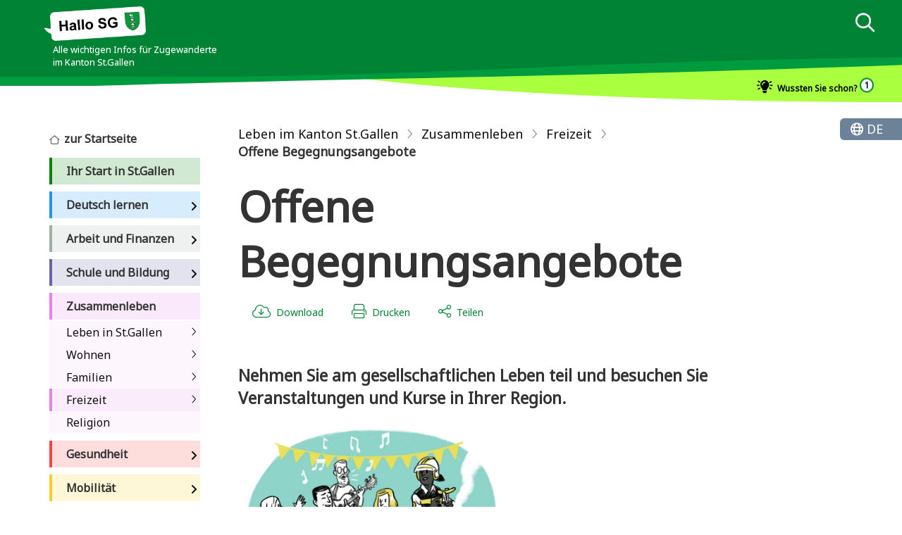

--- FILE ---
content_type: text/html
request_url: https://www.hallo.sg.ch/de/zusammenleben/freizeit/offene-begegnungsangebote.html
body_size: 22591
content:
<!DOCTYPE html>

<!-- live_ktsg_internet_nlb31-2  -->








	
		<html xml:lang="de" lang="de">
			


	



	





<head>
	<meta charset="utf-8">
	<meta http-equiv="X-UA-Compatible" content="IE=Edge" />
	<meta http-equiv="Content-Type" content="text/html; charset=utf-8">
	<meta name="viewport" content="user-scalable=yes, width=device-width, initial-scale=1" />
	
	<title>Offene Begegnungsangebote | hallo.sg.ch</title>
	
	<meta name="description" content="Nehmen Sie am gesellschaftlichen Leben teil und besuchen Sie Veranstaltungen und Kurse in Ihrer Region. "/>
	<meta name="keywords" content=""/>
	<meta name="robots" content="index, follow" />
	<meta name="st:robots" content="index, follow" />
	
	<link rel="canonical" href="https://www.hallo.sg.ch/de/zusammenleben/freizeit/offene-begegnungsangebote.html"/>
	
	<meta name="modified" content="2025-10-08"/>
	<meta name="created" content="2025-10-08"/>
	
	<meta name="apple-mobile-web-app-capable" content="yes" />
	<meta name="apple-mobile-web-app-title" content="hallo.sg.ch" />
	<meta name="format-detection" content="telephone=no" />

	
	
  	
  	
  	


 
	


	
	
	
		
	

  
	
	
		<!-- START of Swiftype specific Meta Tags -->
		<meta class="swiftype" name="title" data-type="string" content="Offene Begegnungsangebote" />
		<meta class="swiftype" name="description" data-type="enum" content="Nehmen Sie am gesellschaftlichen Leben teil und besuchen Sie Veranstaltungen und Kurse in Ihrer Region. " />
		<meta class="swiftype" name="type" data-type="enum" content="Inhaltsseite" />
		<meta class="swiftype" name="domain" data-type="string" content="www.hallo.sg.ch" />
		<meta class="swiftype" name="published_at" data-type="date" content="2025-10-08" />
		<meta class="swiftype" name="page_type" data-type="enum" content="Inhaltsseite" />
		<meta class="swiftype" name="maintopic" data-type="string" content="hallosg:themen/zusammenleben::Zusammenleben" />
		<meta class="swiftype" name="topicId" data-type="string" content="04" />
		<meta class="swiftype" name="topicIllustration" data-type="string" content="MenuLevel1Icon-Zusammenleben.svg" />
		<meta class="swiftype" name="page_boost" data-type="integer" content="2" />
		<meta class="swiftype" name="language" data-type="enum" content="de" />
		
		
		
		<!-- END of Swiftype specific Meta Tags -->
	
	
	
	
	
	

	
	<!-- CSRF Security -->
	<script src="/etc.clientlibs/clientlibs/granite/jquery/granite/csrf.js"></script>

	
    <link rel="preconnect" href="https://fonts.googleapis.com">
    <link rel="preconnect" href="https://fonts.gstatic.com" crossorigin>
    <link href="https://fonts.googleapis.com/css2?family=Noto+Sans&display=swap" rel="stylesheet">
	
	<link rel="stylesheet" href="/apps/apps/hallosg/clientlibs/hallosgFonts.css" type="text/css">

	<link rel="stylesheet" href="/apps/apps/hallosg/clientlibs/hallosgLibs.css" type="text/css">

    


	




	



	<link href="/apps/apps/hallosg/clientlibs/hallosgLibs/css/hallosg_print.css" rel="stylesheet" media="print" type="text/css"/>


	
	
	<script src="/apps/apps/hallosg/clientlibs/hallosgLibs.js"></script>

	
	
	
	
		<!--[if lt IE 9]><script src="/apps/core/docroot/js/html5shiv.min.js"></script><![endif]-->
	
		<!--[if lt IE 9]><script src="/apps/core/docroot/js/respond.min.js"></script><![endif]-->
	
	
	
	
	
		<!-- siteimprove Tracking Code -->
<script type="text/javascript">
	/*<![CDATA[*/
	(function() {
	var sz = document.createElement('script'); sz.type = 'text/javascript'; sz.async = true;
	sz.src = '//siteimproveanalytics.com/js/siteanalyze_6039428.js';
	var s = document.getElementsByTagName('script')[0]; s.parentNode.insertBefore(sz, s);
	})();
	/*]]>*/
</script>
	
	
    <link rel="apple-touch-icon" sizes="114x114" href="/apps/apps/hallosg/clientlibs/hallosgLibs/images/design/hallosg/favicon/apple-touch-icon.png">
    <link rel="icon" type="image/png" sizes="32x32" href="/apps/apps/hallosg/clientlibs/hallosgLibs/images/design/hallosg/favicon/favicon-32x32.png">
    <link rel="icon" type="image/png" sizes="16x16" href="/apps/apps/hallosg/clientlibs/hallosgLibs/images/design/hallosg/favicon/favicon-16x16.png">
    <link rel="manifest" href="/apps/apps/hallosg/clientlibs/hallosgLibs/images/design/hallosg/favicon/manifest.json">
    <link rel="mask-icon" href="/apps/apps/hallosg/clientlibs/hallosgLibs/images/design/hallosg/favicon/safari-pinned-tab.svg" color="#5bbad5">
    <link rel="shortcut icon" href="/apps/apps/hallosg/clientlibs/hallosgLibs/images/design/hallosg/favicon/favicon.ico">
    <meta name="msapplication-TileColor" content="#da532c">
    <meta name="msapplication-config" content="/apps/apps/hallosg/clientlibs/hallosgLibs/images/design/hallosg/favicon/browserconfig.xml">
    <meta name="theme-color" content="#ffffff">
</head>
			


	







<body data-spy="scroll" data-target="#hallosg-sidebar-functions" data-offset="0" dir="ltr" class="dir-ltr language-de">
	<div id="wrapper" class="hallosg contentpage">
		<div id="site-canvas">
			<div id="site-menu" class="mobile-visible">
				<div class="site-menu-header">
					<div class="navbar-header pull-right mobile-visible">
						<a class="navbar-brand desktop-visible" href="#" title="Home"><div class="logo">logo for mobile-menu</div></a>
					</div>
					<ul class="sitemenu-button-row">
						<li class="desktop-hidden mobile-visible">
							<a href="#site-menu" class="toggle-right-nav" id="toggle-button" role="dialog" title="Menü aufklappen"><i class="fa fa-close" aria-hidden="true"></i><span class="sr-only">Menü aufklappen</span></a>
						</li>
					</ul>
				</div>
				<div class="site-menu-content">
					<nav class="navbar withinmobilemenu hallosg-main-navigation main-navigation">
						


	 


<div class="nav navbar-nav hallosg-main-menu" id="content-navigation" data-swiftype-index="false">
	<div class="nav-list-overview">
		<ul class="top-topics">
			<li><a href="/de.html" title="zur Startseite"><div class="topic">zur Startseite</div></a></li>
		</ul>
        <ul class="main-topics">
			
				
				
				
					
					
					
					
				
				<li class="">
					<a href="/de/ihr-start-in-st-gallen.html" title="Interner Link: Ihr Start in St.Gallen" class="thema-00"><div class="topic">Ihr Start in St.Gallen</div></a>
            		
	                
            		
				</li>
			
				
				
				
					
					
					
					
				
				<li class="has-subnav">
					<a href="/de/deutsch-lernen.html" title="Interner Link: Deutsch lernen" class="thema-01"><div class="topic">Deutsch lernen</div></a>
            		
						<span class="submenu-trigger mobile-visible"><button type="button"><i class="far fa-angle-down"></i><span class="sr-only">Untermenü aufklappen</span></button></span>
            		
	                
            		
		                <ul class="submenu-items hover">
							
                                
                                
                                
									
									
                                    
                                    
                                
								<li class="">
									<a href="/de/deutsch-lernen/sprachkurse.html" title="Interner Link: Sprachkurse ">Sprachkurse </a>
                                    
								</li>
							
                                
                                
                                
									
									
                                    
                                    
                                
								<li class="">
									<a href="/de/deutsch-lernen/angebote-begegnen-lernen.html" title="Interner Link: Begegnen & Lernen">Begegnen & Lernen</a>
                                    
								</li>
							
                                
                                
                                
									
									
                                    
                                    
                                
								<li class="">
									<a href="/de/deutsch-lernen/dolmetscher-service.html" title="Interner Link: Dolmetscher-Service">Dolmetscher-Service</a>
                                    
								</li>
							
		                </ul>
	                
				</li>
			
				
				
				
					
					
					
					
				
				<li class="has-subnav">
					<a href="/de/arbeit-finanzen.html" title="Interner Link: Arbeit und Finanzen" class="thema-02"><div class="topic">Arbeit und Finanzen</div></a>
            		
						<span class="submenu-trigger mobile-visible"><button type="button"><i class="far fa-angle-down"></i><span class="sr-only">Untermenü aufklappen</span></button></span>
            		
	                
            		
		                <ul class="submenu-items hover">
							
                                
                                
                                
									
									
                                    
                                    
                                
								<li class="has-subnav">
									<a href="/de/arbeit-finanzen/arbeitsstelle.html" title="Interner Link: Arbeitsstelle">Arbeitsstelle</a>
                                    
                                        <span class="submenu-trigger"><button type="button"><i class="far fa-angle-down"></i><span class="sr-only">Untermenü aufklappen</span></button></span>
                                        <ul class="submenu-items hover">
                                            
                                                <li><a href="/de/arbeit-finanzen/arbeitsstelle/arbeitsbewilligung.html" title="Interner Link: Arbeitsbewilligung">Arbeitsbewilligung</a></li>
                                            
                                                <li><a href="/de/arbeit-finanzen/arbeitsstelle/lohn-arbeitsvertrag.html" title="Interner Link: Lohn & Arbeitsvertrag">Lohn & Arbeitsvertrag</a></li>
                                            
                                                <li><a href="/de/arbeit-finanzen/arbeitsstelle/probleme-bei-der-arbeit.html" title="Interner Link: Probleme bei der Arbeit">Probleme bei der Arbeit</a></li>
                                            
                                                <li><a href="/de/arbeit-finanzen/arbeitsstelle/arbeitssuche.html" title="Interner Link: Arbeitssuche">Arbeitssuche</a></li>
                                            
                                                <li><a href="/de/arbeit-finanzen/arbeitsstelle/arbeitslosigkeit.html" title="Interner Link: Arbeitslosigkeit">Arbeitslosigkeit</a></li>
                                            
                                                <li><a href="/de/arbeit-finanzen/arbeitsstelle/selbstaendigkeit.html" title="Interner Link: Selbständigkeit">Selbständigkeit</a></li>
                                            
                                                <li><a href="/de/arbeit-finanzen/arbeitsstelle/pensionierung.html" title="Interner Link: Pensionierung">Pensionierung</a></li>
                                            
                                        </ul>
                                    
								</li>
							
                                
                                
                                
									
									
                                    
                                    
                                
								<li class="">
									<a href="/de/arbeit-finanzen/sozialversicherungen.html" title="Interner Link: Sozialversicherungen">Sozialversicherungen</a>
                                    
								</li>
							
                                
                                
                                
									
									
                                    
                                    
                                
								<li class="">
									<a href="/de/arbeit-finanzen/ausbildung-diplome.html" title="Interner Link: Ausbildung & Diplome">Ausbildung & Diplome</a>
                                    
								</li>
							
                                
                                
                                
									
									
                                    
                                    
                                
								<li class="">
									<a href="/de/arbeit-finanzen/konto-zahlungsverkehr.html" title="Interner Link: Konto & Zahlungsverkehr">Konto & Zahlungsverkehr</a>
                                    
								</li>
							
                                
                                
                                
									
									
                                    
                                    
                                
								<li class="">
									<a href="/de/arbeit-finanzen/steuern.html" title="Interner Link: Steuern">Steuern</a>
                                    
								</li>
							
                                
                                
                                
									
									
                                    
                                    
                                
								<li class="">
									<a href="/de/arbeit-finanzen/schulden-budget.html" title="Interner Link: Schulden und Budget">Schulden und Budget</a>
                                    
								</li>
							
                                
                                
                                
									
									
                                    
                                    
                                
								<li class="">
									<a href="/de/arbeit-finanzen/leben-mit-wenig-geld.html" title="Interner Link: Leben mit wenig Geld">Leben mit wenig Geld</a>
                                    
								</li>
							
		                </ul>
	                
				</li>
			
				
				
				
					
					
					
					
				
				<li class="has-subnav">
					<a href="/de/schule-bildung.html" title="Interner Link: Schule und Bildung" class="thema-03"><div class="topic">Schule und Bildung</div></a>
            		
						<span class="submenu-trigger mobile-visible"><button type="button"><i class="far fa-angle-down"></i><span class="sr-only">Untermenü aufklappen</span></button></span>
            		
	                
            		
		                <ul class="submenu-items hover">
							
                                
                                
                                
									
									
                                    
                                    
                                
								<li class="">
									<a href="/de/schule-bildung/bildungssystem.html" title="Interner Link: Bildungssystem">Bildungssystem</a>
                                    
								</li>
							
                                
                                
                                
									
									
                                    
                                    
                                
								<li class="">
									<a href="/de/schule-bildung/obligatorische-schule.html" title="Interner Link: Obligatorische Schule">Obligatorische Schule</a>
                                    
								</li>
							
                                
                                
                                
									
									
                                    
                                    
                                
								<li class="">
									<a href="/de/schule-bildung/ergaenzende-angebote.html" title="Interner Link: Ergänzende Angebote">Ergänzende Angebote</a>
                                    
								</li>
							
                                
                                
                                
									
									
                                    
                                    
                                
								<li class="">
									<a href="/de/schule-bildung/bildungswege.html" title="Interner Link: Bildungswege">Bildungswege</a>
                                    
								</li>
							
                                
                                
                                
									
									
                                    
                                    
                                
								<li class="">
									<a href="/de/schule-bildung/anerkennung-internationaler-abschluesse.html" title="Interner Link: Anerkennung internationaler Abschlüsse">Anerkennung internationaler Abschlüsse</a>
                                    
								</li>
							
		                </ul>
	                
				</li>
			
				
				
				
					
					
					
					
				
				<li class="active">
					<a href="/de/zusammenleben.html" title="Interner Link: Zusammenleben" class="thema-04"><div class="topic">Zusammenleben</div></a>
            		
						<span class="submenu-trigger mobile-visible"><button type="button"><i class="far fa-angle-up"></i><span class="sr-only">Untermenü aufklappen</span></button></span>
            		
	                
		                <ul class="submenu-items">
							
                                
                                
                                
									
									
                                    
                                    
                                
								<li class="has-subnav">
                            		<a href="/de/zusammenleben/leben-in-st-gallen.html" title="Interner Link: Leben in St.Gallen">Leben in St.Gallen</a>
                                    
                                        <span class="submenu-trigger"><button type="button"><i class="far fa-angle-down"></i><span class="sr-only">Untermenü aufklappen</span></button></span>
                                        <ul class="submenu-items hover">
                                            
                                                <li><a href="/de/zusammenleben/leben-in-st-gallen/aufenthaltsbewilligung.html" title="Interner Link: Aufenthaltsbewilligung">Aufenthaltsbewilligung</a></li>
                                            
                                                <li><a href="/de/zusammenleben/leben-in-st-gallen/integrationsvereinbarung.html" title="Interner Link: Integrationsvereinbarung">Integrationsvereinbarung</a></li>
                                            
                                                <li><a href="/de/zusammenleben/leben-in-st-gallen/alltags-regeln.html" title="Interner Link: Alltags-Regeln">Alltags-Regeln</a></li>
                                            
                                                <li><a href="/de/zusammenleben/leben-in-st-gallen/mitbestimmen-einbuergerung.html" title="Interner Link: Mitbestimmen & Einbürgerung">Mitbestimmen & Einbürgerung</a></li>
                                            
                                                <li><a href="/de/zusammenleben/leben-in-st-gallen/tradition-kultur.html" title="Interner Link: Tradition & Kultur">Tradition & Kultur</a></li>
                                            
                                                <li><a href="/de/zusammenleben/leben-in-st-gallen/politisches-system.html" title="Interner Link: Politisches System">Politisches System</a></li>
                                            
                                        </ul>
                                    
                        		</li>
							
                                
                                
                                
									
									
                                    
                                    
                                
								<li class="has-subnav">
                            		<a href="/de/zusammenleben/wohnen.html" title="Interner Link: Wohnen">Wohnen</a>
                                    
                                        <span class="submenu-trigger"><button type="button"><i class="far fa-angle-down"></i><span class="sr-only">Untermenü aufklappen</span></button></span>
                                        <ul class="submenu-items hover">
                                            
                                                <li><a href="/de/zusammenleben/wohnen/wohnung-mieten.html" title="Interner Link: Wohnung mieten">Wohnung mieten</a></li>
                                            
                                                <li><a href="/de/zusammenleben/wohnen/wohnung-finden.html" title="Interner Link: Wohnung finden">Wohnung finden</a></li>
                                            
                                                <li><a href="/de/zusammenleben/wohnen/hausordnung.html" title="Interner Link: Hausordnung">Hausordnung</a></li>
                                            
                                                <li><a href="/de/zusammenleben/wohnen/tv-internet-telefon-serafe.html" title="Interner Link: TV / Internet / Telefon  / Serafe">TV / Internet / Telefon  / Serafe</a></li>
                                            
                                                <li><a href="/de/zusammenleben/wohnen/abfallentsorgung.html" title="Interner Link: Abfallentsorgung">Abfallentsorgung</a></li>
                                            
                                                <li><a href="/de/zusammenleben/wohnen/haustiere.html" title="Interner Link: Haustiere">Haustiere</a></li>
                                            
                                                <li><a href="/de/zusammenleben/wohnen/umzug.html" title="Interner Link: Umzug">Umzug</a></li>
                                            
                                        </ul>
                                    
                        		</li>
							
                                
                                
                                
									
									
                                    
                                    
                                
								<li class="has-subnav">
                            		<a href="/de/zusammenleben/familien.html" title="Interner Link: Familien">Familien</a>
                                    
                                        <span class="submenu-trigger"><button type="button"><i class="far fa-angle-down"></i><span class="sr-only">Untermenü aufklappen</span></button></span>
                                        <ul class="submenu-items hover">
                                            
                                                <li><a href="/de/zusammenleben/familien/partnerschaft.html" title="Interner Link: Partnerschaft">Partnerschaft</a></li>
                                            
                                                <li><a href="/de/zusammenleben/familien/heirat-geburt-todesfall.html" title="Interner Link: Heirat, Geburt, Todesfall">Heirat, Geburt, Todesfall</a></li>
                                            
                                                <li><a href="/de/zusammenleben/familien/familiennachzug.html" title="Interner Link: Familiennachzug">Familiennachzug</a></li>
                                            
                                                <li><a href="/de/zusammenleben/familien/kleinkinder.html" title="Interner Link: Kleinkinder">Kleinkinder</a></li>
                                            
                                                <li><a href="/de/schule-bildung/obligatorische-schule.html" title="Interner Link: Schulzeit">Schulzeit</a></li>
                                            
                                                <li><a href="/de/zusammenleben/familien/jugendliche.html" title="Interner Link: Jugendliche ">Jugendliche </a></li>
                                            
                                                <li><a href="/de/zusammenleben/familien/kinderbetreuung.html" title="Interner Link: Kinderbetreuung">Kinderbetreuung</a></li>
                                            
                                                <li><a href="/de/zusammenleben/familien/probleme-in-der-familie.html" title="Interner Link: Probleme in der Familie">Probleme in der Familie</a></li>
                                            
                                        </ul>
                                    
                        		</li>
							
                                
                                
                                
									
									
                                    
                                    
                                
								<li class="active has-subnav">
                            		<a href="/de/zusammenleben/freizeit.html" title="Interner Link: Freizeit">Freizeit</a>
                                    
                                        <span class="submenu-trigger"><button type="button"><i class="far fa-angle-up"></i><span class="sr-only">Untermenü aufklappen</span></button></span>
                                        <ul class="submenu-items hover">
                                            
                                                <li><a href="/de/zusammenleben/freizeit/aktiv-sein.html" title="Interner Link: Aktiv sein">Aktiv sein</a></li>
                                            
                                                <li><a href="/de/zusammenleben/freizeit/vereine-und-clubs.html" title="Interner Link: Vereine und Clubs">Vereine und Clubs</a></li>
                                            
                                                <li class="active"><a href="/de/zusammenleben/freizeit/offene-begegnungsangebote.html" title="Interner Link: Offene Begegnungsangebote">Offene Begegnungsangebote</a></li>
                                            
                                                <li><a href="/de/zusammenleben/freizeit/kunst-und-kultur.html" title="Interner Link: Kunst und Kultur">Kunst und Kultur</a></li>
                                            
                                                <li><a href="/de/zusammenleben/freizeit/bibliotheken-ludotheken.html" title="Interner Link: Bibliotheken & Ludotheken">Bibliotheken & Ludotheken</a></li>
                                            
                                        </ul>
                                    
                        		</li>
							
                                
                                
                                
									
									
                                    
                                    
                                
								<li class="">
                            		<a href="/de/zusammenleben/religion.html" title="Interner Link: Religion">Religion</a>
                                    
                        		</li>
							
		                </ul>
	                
            		
				</li>
			
				
				
				
					
					
					
					
				
				<li class="has-subnav">
					<a href="/de/gesundheit.html" title="Interner Link: Gesundheit " class="thema-05"><div class="topic">Gesundheit </div></a>
            		
						<span class="submenu-trigger mobile-visible"><button type="button"><i class="far fa-angle-down"></i><span class="sr-only">Untermenü aufklappen</span></button></span>
            		
	                
            		
		                <ul class="submenu-items hover">
							
                                
                                
                                
									
									
                                    
                                    
                                
								<li class="">
									<a href="/de/gesundheit/gesundheitssystem-in-der-schweiz.html" title="Interner Link: Gesundheitssystem in der Schweiz">Gesundheitssystem in der Schweiz</a>
                                    
								</li>
							
                                
                                
                                
									
									
                                    
                                    
                                
								<li class="">
									<a href="/de/gesundheit/medizinische-hilfe.html" title="Interner Link: Medizinische Hilfe">Medizinische Hilfe</a>
                                    
								</li>
							
                                
                                
                                
									
									
                                    
                                    
                                
								<li class="">
									<a href="/de/gesundheit/krankenversicherung.html" title="Interner Link: Krankenversicherung">Krankenversicherung</a>
                                    
								</li>
							
                                
                                
                                
									
									
                                    
                                    
                                
								<li class="">
									<a href="/de/gesundheit/schwangerschaft-geburt.html" title="Interner Link: Schwangerschaft / Geburt">Schwangerschaft / Geburt</a>
                                    
								</li>
							
                                
                                
                                
									
									
                                    
                                    
                                
								<li class="">
									<a href="/de/gesundheit/hilfe-im-alter.html" title="Interner Link: Hilfe im Alter">Hilfe im Alter</a>
                                    
								</li>
							
                                
                                
                                
									
									
                                    
                                    
                                
								<li class="">
									<a href="/de/gesundheit/psychische-gesundheit.html" title="Interner Link: Psychische Gesundheit">Psychische Gesundheit</a>
                                    
								</li>
							
                                
                                
                                
									
									
                                    
                                    
                                
								<li class="">
									<a href="/de/gesundheit/verstaendigung.html" title="Interner Link: Verständigung">Verständigung</a>
                                    
								</li>
							
		                </ul>
	                
				</li>
			
				
				
				
					
					
					
					
				
				<li class="has-subnav">
					<a href="/de/mobilitaet.html" title="Interner Link: Mobilität" class="thema-06"><div class="topic">Mobilität</div></a>
            		
						<span class="submenu-trigger mobile-visible"><button type="button"><i class="far fa-angle-down"></i><span class="sr-only">Untermenü aufklappen</span></button></span>
            		
	                
            		
		                <ul class="submenu-items hover">
							
                                
                                
                                
									
									
                                    
                                    
                                
								<li class="">
									<a href="/de/mobilitaet/zug-und-bus.html" title="Interner Link: Zug und Bus">Zug und Bus</a>
                                    
								</li>
							
                                
                                
                                
									
									
                                    
                                    
                                
								<li class="">
									<a href="/de/mobilitaet/auto-motorrad.html" title="Interner Link: Auto / Motorrad">Auto / Motorrad</a>
                                    
								</li>
							
                                
                                
                                
									
									
                                    
                                    
                                
								<li class="">
									<a href="/de/mobilitaet/fahrrad-zu-fuss.html" title="Interner Link: Velo / zu Fuss">Velo / zu Fuss</a>
                                    
								</li>
							
		                </ul>
	                
				</li>
			
				
				
				
					
					
					
					
				
				<li class="has-subnav">
					<a href="/de/beratung-kontakte.html" title="Interner Link: Beratung und Kontakte" class="thema-07"><div class="topic">Beratung und Kontakte</div></a>
            		
						<span class="submenu-trigger mobile-visible"><button type="button"><i class="far fa-angle-down"></i><span class="sr-only">Untermenü aufklappen</span></button></span>
            		
	                
            		
		                <ul class="submenu-items hover">
							
                                
                                
                                
									
									
                                    
                                    
                                
								<li class="">
									<a href="/de/beratung-kontakte/offene-fragen-.html" title="Interner Link: Offene Fragen?">Offene Fragen?</a>
                                    
								</li>
							
                                
                                
                                
									
									
                                    
                                    
                                
								<li class="">
									<a href="/de/beratung-kontakte/beratungsstellen.html" title="Interner Link: Beratungsstellen">Beratungsstellen</a>
                                    
								</li>
							
                                
                                
                                
									
									
                                    
                                    
                                
								<li class="">
									<a href="/de/beratung-kontakte/behoerden.html" title="Interner Link: Behörden">Behörden</a>
                                    
								</li>
							
                                
                                
                                
									
									
                                    
                                    
                                
								<li class="">
									<a href="/de/beratung-kontakte/rechtsauskuenfte.html" title="Interner Link: Rechtsauskünfte">Rechtsauskünfte</a>
                                    
								</li>
							
                                
                                
                                
									
									
                                    
                                    
                                
								<li class="">
									<a href="/de/beratung-kontakte/notfaelle.html" title="Interner Link: Notfälle">Notfälle</a>
                                    
								</li>
							
                                
                                
                                
									
									
                                    
                                    
                                
								<li class="">
									<a href="/de/beratung-kontakte/fluechtlinge.html" title="Interner Link: Flüchtlinge">Flüchtlinge</a>
                                    
								</li>
							
		                </ul>
	                
				</li>
			
        </ul>
        <ul class="bottom-topics">
			
				<li><a href="/de/beratung-kontakte/kontakte.html" title="Interner Link: Kontakte"><div class="topic"><i class="fa fa-address-card"></i> Kontakte</div></a></li>
			
				<li><a href="/de/t/sitemap.html" title="Interner Link: Sitemap"><div class="topic"><i class="fa fa-list"></i> Sitemap</div></a></li>
			
				<li><a href="/de/beratung-kontakte/fluechtlinge.html" title="Interner Link: Flüchtlinge"><div class="topic"><i class="fa-regular fa-person-shelter"></i> Flüchtlinge</div></a></li>
			
        </ul>
    </div>
</div>
					</nav>
				</div>
			</div>
            


	


<div id="accesskeys" data-swiftype-index="false">
	<h2>Accesskeys</h2> 
	<ul class="nav">
		<li>
			<a href="/de.html#" title="Interner Link: [Alt+0] Direkt zur Startseite" accesskey="0" tabindex="0">Direkt zur Startseite</a>
		</li>
		<li>
			<a href="#navigation" title="[Alt+1] Direkt zur Navigation" accesskey="1" tabindex="0">Direkt zur Navigation</a>
		</li>
		<li>
			<a href="#inhalt" title="[Alt+2] Direkt zum Inhalt" accesskey="2" tabindex="0">Direkt zum Inhalt</a>
		</li>
		
		
		<li> 
			<a href="#searchfield" title="[Alt+5] Direkt zur Suche" accesskey="5" tabindex="0">Direkt zur Suche</a>
		</li>
	</ul>
</div>
            <div id="main">
            	
			    	<div id="headerprint"><img src="/apps/apps/hallosg/clientlibs/hallosgLibs/images/design/hallosg/hallosg-printheader.png" alt="Logo hallo.sg.ch"/></div>
				    <header>
					    


	


<div id="header-bg">
	
		
		
			<div class="bg2" style="background-image: url(/apps/apps/hallosg/clientlibs/hallosgLibs/images/design/hallosg/headerbg2.svg);"></div>
			<div class="bg1" style="background-image: url(/apps/apps/hallosg/clientlibs/hallosgLibs/images/design/hallosg/headerbg1.svg);"></div>		
		
	
</div>
<nav class="navbar top-nav" data-spy="affix" data-offset-top="0" data-swiftype-index="false" aria-label="Top-Navigation">
	<div class="container-fluid no-gutter contains-sg-rightaligned">
		<div class="container-sg-rightaligned">
			<div class="navbar-header">
				<a class="navbar-brand txt-brand" href="https://www.hallo.sg.ch" title="Zur Startseite Informationsplattform für Zugewanderte im Kanton St.Gallen">
					<div class="navbar-page-header">
						<img src="/apps/apps/hallosg/clientlibs/hallosgLibs/images/design/hallosg/logo-hallo-sg.png" alt="Logo Hallo St.Gallen" class="img-responsive logo-hallo-sg"/>
						<p class="description">
							Alle wichtigen Infos für Zugewanderte im Kanton St.Gallen
							
						</p>
					</div>
				</a>
			</div>
			<div class="navbar-content pull-right">
				<div class="generic-section pull-right">
					<ul class="nav navbar-nav hallosg-generic-menu">
						
						
							<li class="dropdown main-nav-top language-toggler desktop-hidden mobile-visible">
								<a href="#" class="dropdown-toggle" data-toggle="dropdown" aria-expanded="false" role="dialog" title="Sprache ändern" aria-label="Sprache ändern">
									<i class="far fa-globe"></i>
									<span class="nav-label">DE</span>
								</a>
								<div class="dropdown-menu dropdown-menu-fullwidth dropdown-menu-right">
									<div class="container-fluid highlight">
										<div class="container no-gutter">
											<div class="row">
												<div class="col-xs-12">
													<h4>Sprachauswahl</h4>
													<ul class="nav language-nav">
														


	



	
	
		
			<!--Deutsch--><li class="lang-item lang-de active-language"><a href="/de/zusammenleben/freizeit/offene-begegnungsangebote.html" title="Interner Link: Deutsch"><span class="description">Deutsch</span></a></li>
		
			<!--Französisch--><li class="lang-item lang-fr"><a href="/fr/zusammenleben/freizeit/offene-begegnungsangebote.html" title="Interner Link: Französisch"><span class="description">Français</span></a></li>
		
			<!--Italienisch--><li class="lang-item lang-it"><a href="/it/zusammenleben/freizeit/offene-begegnungsangebote.html" title="Interner Link: Italienisch"><span class="description">Italiano</span></a></li>
		
			<!--Spanisch--><li class="lang-item lang-es"><a href="/es/zusammenleben/freizeit/offene-begegnungsangebote.html" title="Interner Link: Spanisch"><span class="description">Español</span></a></li>
		
			<!--Portugiesisch--><li class="lang-item lang-pt"><a href="/pt/zusammenleben/freizeit/offene-begegnungsangebote.html" title="Interner Link: Portugiesisch"><span class="description">Português</span></a></li>
		
			<!--Englisch--><li class="lang-item lang-en"><a href="/en/zusammenleben/freizeit/offene-begegnungsangebote.html" title="Interner Link: Englisch"><span class="description">English</span></a></li>
		
			<!--Albanisch--><li class="lang-item lang-sq"><a href="/sq/zusammenleben/freizeit/offene-begegnungsangebote.html" title="Interner Link: Albanisch"><span class="description">Shqip</span></a></li>
		
			<!--Kroatisch--><li class="lang-item lang-hr"><a href="/hr/zusammenleben/freizeit/offene-begegnungsangebote.html" title="Interner Link: Kroatisch"><span class="description">Hrvatski</span></a></li>
		
			<!--Serbisch--><li class="lang-item lang-sr"><a href="/sr/zusammenleben/freizeit/offene-begegnungsangebote.html" title="Interner Link: Serbisch"><span class="description">Srpski</span></a></li>
		
			<!--Mazedonisch--><li class="lang-item lang-mk"><a href="/mk/zusammenleben/freizeit/offene-begegnungsangebote.html" title="Interner Link: Mazedonisch"><span class="description">Македонски</span></a></li>
		
			<!--Griechisch--><li class="lang-item lang-el"><a href="/el/zusammenleben/freizeit/offene-begegnungsangebote.html" title="Interner Link: Griechisch"><span class="description">Ελληνικά</span></a></li>
		
			<!--Türkisch--><li class="lang-item lang-tr"><a href="/tr/zusammenleben/freizeit/offene-begegnungsangebote.html" title="Interner Link: Türkisch"><span class="description">Türkçe</span></a></li>
		
			<!--Russisch--><li class="lang-item lang-ru"><a href="/ru/zusammenleben/freizeit/offene-begegnungsangebote.html" title="Interner Link: Russisch"><span class="description">Русский</span></a></li>
		
			<!--Ukrainisch--><li class="lang-item lang-uk"><a href="/uk/zusammenleben/freizeit/offene-begegnungsangebote.html" title="Interner Link: Ukrainisch"><span class="description">Українська</span></a></li>
		
			<!--Ungarisch--><li class="lang-item lang-hu"><a href="/hu/zusammenleben/freizeit/offene-begegnungsangebote.html" title="Interner Link: Ungarisch"><span class="description">Magyar</span></a></li>
		
			<!--Slowakisch--><li class="lang-item lang-sk"><a href="/sk/zusammenleben/freizeit/offene-begegnungsangebote.html" title="Interner Link: Slowakisch"><span class="description">Slovenčina</span></a></li>
		
			<!--Polnisch--><li class="lang-item lang-pl"><a href="/pl/zusammenleben/freizeit/offene-begegnungsangebote.html" title="Interner Link: Polnisch"><span class="description">Polski</span></a></li>
		
			<!--Rumänisch--><li class="lang-item lang-ro"><a href="/ro/zusammenleben/freizeit/offene-begegnungsangebote.html" title="Interner Link: Rumänisch"><span class="description">Română</span></a></li>
		
			<!--Arabisch--><li class="lang-item lang-ar lang-right"><a href="/ar/zusammenleben/freizeit/offene-begegnungsangebote.html" title="Interner Link: Arabisch"><span class="description">العربية</span></a></li>
		
			<!--Kurdisch--><li class="lang-item lang-ku"><a href="/ku/zusammenleben/freizeit/offene-begegnungsangebote.html" title="Interner Link: Kurdisch"><span class="description">Kurdî</span></a></li>
		
			<!--Farsi--><li class="lang-item lang-fa lang-right"><a href="/fa/zusammenleben/freizeit/offene-begegnungsangebote.html" title="Interner Link: Farsi"><span class="description">فارسی</span></a></li>
		
			<!--Somalisch--><li class="lang-item lang-so"><a href="/so/zusammenleben/freizeit/offene-begegnungsangebote.html" title="Interner Link: Somalisch"><span class="description">Af-Soomali</span></a></li>
		
			<!--Tigrinya--><li class="lang-item lang-ti"><a href="/ti/zusammenleben/freizeit/offene-begegnungsangebote.html" title="Interner Link: Tigrinya"><span class="description">ቲግሪንያ</span></a></li>
		
			<!--Tamilisch--><li class="lang-item lang-ta"><a href="/ta/zusammenleben/freizeit/offene-begegnungsangebote.html" title="Interner Link: Tamilisch"><span class="description">தமிழ்</span></a></li>
		
			<!--Thai--><li class="lang-item lang-th"><a href="/th/zusammenleben/freizeit/offene-begegnungsangebote.html" title="Interner Link: Thai"><span class="description">ไทย</span></a></li>
				
	

													</ul>
												</div>
											</div>
										</div>
									</div>
								</div>
							</li>
						
						
						
							<li class="dropdown main-nav-top searchtoggler header-search">
								<a href="#" class="dropdown-toggle" data-toggle="dropdown" aria-expanded="false" role="dialog" aria-label="Suche öffnen" title="Suche">
									<i class="far fa-search"></i><span class="sr-only">Suche öffnen</span>
								</a>
								<div class="dropdown-menu dropdown-menu-fullwidth dropdown-menu-right">
									<div class="container-fluid highlight no-gutter">
										<div class="container">
											<div class="search-filter p-3vr-bot">
												


	 


<script type="text/javascript" src="/apps/core/docroot/js/swiftype/hogan-3.0.1.js"></script>
<script type="text/javascript" src="/apps/core/docroot/js/swiftype/typeahead.bundle.min.js"></script>
<script type="text/javascript" src="/apps/core/docroot/js/swiftype/jquery.ba-hashchange.min.js"></script>
<script type="text/javascript" src="/apps/core/docroot/js/swiftype/jquery.swiftype.search.js"></script>

<div class="row">
	<div class="col-xs-12">
		<form id="searchFormBox" name="searchFormBox" class="searchform" autocomplete="off">
			<div class="content-search btn-withininput" id="searchfield-within-content">
				<h4 class="fullwidth">Wonach suchen Sie?</h4>
				<div class="form-group">
					<label class="input-label fullwidth" for="searchfield" id="searchfield-label">
						<input type="search" class="form-control searchfield" name="searchfield" id="searchfield" aria-labelledby="searchfield-label" placeholder="Suchbegriff">
					</label>
					<button type="submit" class="btn btn-default" name="submit">
						<i class="fa fa-search"></i> <span class="sr-only">Suchen</span>
					</button>
				</div>
			</div>
		</form>
	</div>
	<div class="col-xs-12">
		<div class="search-category-filter hidden" data-swiftype-index="false">
			<div class="form-group">
				<div class="row">
					<div class="col-xs-12 col-md-6">
						<label>Ergebnisse nach Themen filtern</label>
						<label class="input-label fullwidth selectlabel" for="topic-items">
							<span>Thema</span>
							<select class="form-control has-label" name="topic-items" id="topic-items">
								<option selected>Alle Themen</option>
							</select>
						</label>
					</div>
					
				</div>
			</div>
		</div>
	</div>
</div>
											</div>
											<div class="search-results">
												<div class="row">
													<div class="col-xs-12">
														


	 



    
		


	


<style>
  .tilebox.tilebox-main .st-page { display: none; }
</style>

<div class="tilebox hidden" id="results-container" data-swiftype-index="false">
	<span id="no-results">Kein Inhalt gefunden</span>
</div>
<p class="pagination-hint m-2vr-top hidden"></p>
<nav aria-label="Seitennavigation" class="pagination-nav hidden">
	<ul class="pagination"></ul>
</nav>

<script type="text/javascript" src="/apps/core/docroot/js/swiftype/hogan-3.0.1.js"></script>
<script type="text/javascript">
	let searchResults = [];
	
	var searchConfig = {
		facets: {},
		currentPage: 1,
		skip: 0,
		top: 10,
		domain: "www.hallo.sg.ch",
		searchType: "synonyms",
		maintopic: '',
		subtopic: '',
		language: "de",
		isSearch: false,
		sort: {
			field: undefined,
			direction: undefined
		},
		daterange: 'date_all',
        activeFilter: 'all',
        filterAll: 'all',
        filterContent: 'content',
        filterDocuments: 'documents'
	};
	
	var resultTemplate = Hogan.compile([
    	"<a class='hallosg-searchresult-tile ktsg-tile width-100 thema-{{topicId}}' href='{{url}}' title='{{title}}'>",
            "<div class='tile-inner'>",
                "<div class='tile-img'>",
                    "<img src='/apps/apps/hallosg/clientlibs/hallosgLibs/images/design/hallosg/menu/{{topicIllustration}}' alt='{{maintopic}}' class='img-responsive'>",
                    "<div class='category-title'>{{topicTitle}}</div>",
                "</div>",
                "<div class='tile-content'>",
                    "<h5 class='title'>{{title}}</h5>",
                    "<div class='description'>{{{description}}}</div>",
                "</div>",
                "<div class='url {{urlType}}'>",
                    "<span class='sr-only'>{{urlTypeTitle}}</span>",
                "</div>",
            "</div>",
        "</a>"
	].join('') );
	
	var resultTemplateNoDesc = Hogan.compile([
    	"<a class='hallosg-searchresult-tile ktsg-tile width-100 thema-{{topicId}}' href='{{url}}' title='{{title}}'>",
            "<div class='tile-inner'>",
                "<div class='tile-img'>",
                    "<img src='/apps/apps/hallosg/clientlibs/hallosgLibs/images/design/hallosg/menu/{{topicIllustration}}' alt='{{maintopic}}' class='img-responsive'>",
                    "<div class='category-title'>{{topicTitle}}</div>",
                "</div>",
                "<div class='tile-content'>",
                    "<h5 class='title'>{{title}}</h5>",
                "</div>",
                "<div class='url {{urlType}}'>",
                    "<span class='sr-only'>{{urlTypeTitle}}</span>",
                "</div>",
            "</div>",
        "</a>"
	].join('') );

   	let debounceTimeout;
   	$(document).on('keyup', '#searchfield', function (key) {
   		if(window.searchConfig.searchType === 'semantic'){
   			return;
   		}
   		
    	if (key.keyCode != 13 && key.keyCode != null) {
    		// Entfernt vorheriges Timeout, wenn eine neue Taste gedrückt wird
    		clearTimeout(debounceTimeout);
    		
    		debounceTimeout = setTimeout(function () {  // Setzt neues Timeout
	    		var searchTag = $('.tile-filter li.searchtag').text();
				if(searchTag != ''){
					resetSearch(false);
				}
		        var searchValue = $('#searchfield').val();
				if(searchValue == ''){
					$('.search-category-filter').addClass("hidden");
					$('.pagination-hint').addClass("hidden");
					$('.pagination-nav').addClass("hidden");
					$('#results-container').addClass("hidden");
		        	$('#results-container').empty();
					getResults();
				} else if(searchValue.length > 2){
					searchValue = xssPrevention(searchValue,true);
		            $('.search-category-filter').removeClass("hidden");
		            $('#results-container').removeClass("hidden");
	                $('.pagination-hint').removeClass("hidden");
					$('.pagination-nav').removeClass("hidden");
	                window.searchConfig.isSearch = true;
	                getResults();
				}
    		}, 350);  // Debounce-Zeit in Millisekunden
    	}
    });
    
    $(document).on('submit', '#searchFormBox', function (e) {
        e.preventDefault();
        var searchValue = $('#searchfield').val();
        if(searchValue.length > 0){
            window.searchConfig.isSearch = true;
			$('.search-category-filter').removeClass("hidden");
			$('#results-container').removeClass("hidden");
            $('.pagination-hint').removeClass("hidden");
			$('.pagination-nav').removeClass("hidden");
			$("#searchfield").blur();
			scrollToAnchor('#searchfield');
			getResults();
        }else{
        	resetSearch(true);
			$('#results-container').addClass("hidden");
        	$('#results-container').empty();
        }
	});
    
	$("#topic-items").change(function(){
		var topic = $(this).val();
		window.searchConfig.maintopic = '';
		if(topic != 'noselection'){
			window.searchConfig.maintopic = topic;
		}
		window.searchConfig.currentPage = 1;
		window.searchConfig.skip = 0;
		getResults();
		$('#results-container').focus();
	});
	
	$("#language-items").change(function(){
		var language = $(this).val();
		window.searchConfig.language = '';
		if(language != 'noselection'){
			window.searchConfig.language = language;
		}
		window.searchConfig.currentPage = 1;
		window.searchConfig.skip = 0;
		getResults();
		$('#results-container').focus();
	});
	
    $(document).on('click', '.page-link', function (e) {
		e.preventDefault();
		window.searchConfig.currentPage = $(this).data('page');
		window.searchConfig.skip = 10 * (window.searchConfig.currentPage - 1);
		getResults();
	});

    function getResults() {
        try {
    		var searchValue = encodeURI($("#searchfield").val());
    		var domain = window.searchConfig.domain;
    		var searchType = window.searchConfig.searchType;
            var maintopic = encodeURI(window.searchConfig.maintopic);
            var subtopic = encodeURI(window.searchConfig.subtopic);
            var language = window.searchConfig.language;
            var daterange = window.searchConfig.daterange;
            var orderby = 'relevance';
            if($('#sort_date').hasClass('active')){
            	orderby = 'date';
            }
            var skip = window.searchConfig.skip;
            var top = window.searchConfig.top;
            $.ajax({
                type: "GET",
                url: "/content/hallosg/de/zusammenleben/freizeit/offene-begegnungsangebote.aiSearchresults.html?search=true",
                contentType: 'application/x-www-form-urlencoded; charset=UTF-8',
                //dataType: "json",
                data: {
                    aiInputField: searchValue,
                    domain: domain,
                    searchType: searchType,
                    maintopic: maintopic,
                    subtopic: subtopic,
                    language: language,
                    daterange: daterange,
                    skip: skip,
                    top: top,
                    orderby: orderby
                },
                encode: true,
                success: function(data) {
                    var dataString = data;
                    var index = data.indexOf('<!--cq');
                    if(index >= 0){
                        dataString = data.substring(0, index);
                    }
                    if(dataString.length > 0){
                        const jsonObj = JSON.parse(dataString);
                        searchResults = jsonObj.value;
                        populateFilters(jsonObj['@search.facets']);
                        displayResults(searchResults);
                        displayPagination(jsonObj['@odata.count']);
                    }else{
                    	resetSearch(false);
                    }
                    // scroll to top
                    //document.getElementById("searchfield").scrollIntoView({ behavior: "smooth" });
                    window.scrollTo(0, document.getElementById("searchfield").offsetTop);
                }
            });
        } catch (err) {
            console.error(err);
        }
    }
    
    function populateFilters(facets) {
        // populate search topic filter
        const searchTopicFilter = $('#topic-items');
        searchTopicFilter.empty().append('<option value="noselection">Alle Themen</option>');
        Array.from(facets.main_topic).forEach((topic) => {
        	if(topic.value.length > 0){
            	if(window.searchConfig.maintopic === topic.value){
            		searchTopicFilter.append('<option value="' + topic.value + '" selected="selected">' + topic.value + '</option>');
            	}else{
            		searchTopicFilter.append('<option value="' + topic.value + '">' + topic.value + '</option>');
            	}
        	}
        });
        
        // populate search language filter
        const languageTopicFilter = $('#language-items');
        languageTopicFilter.empty().append('<option value="noselection">Alle Sprachen</option>');
        Array.from(facets.language).forEach((language) => {
        	if(language.value.length > 0 && language.value !== 'unknown'){
        		var labelTitle = getLanguageName(language.value);
            	if(window.searchConfig.language === language.value){
            		languageTopicFilter.append('<option value="' + language.value + '" selected="selected">' + labelTitle + '</option>');
            	}else{
            		languageTopicFilter.append('<option value="' + language.value + '">' + labelTitle + '</option>');
            	}
        	}
        });
    }
    
    function displayPagination(count) {
    	var resultsPerPage = 10; 
    	var totalPages = Math.ceil(count / resultsPerPage);
    	var previousPage, nextPage;
    	var pages = '';
    	
		if (window.searchConfig.currentPage != 1) {
			previousPage = window.searchConfig.currentPage - 1;
			pages = pages + '<li class="page-item"><a class="page-link" href="javascript:void(0)" title="Seite zurück" data-hash="true" data-page="' + previousPage + '"><i class="fas fa-chevron-left"></i></a></li>';
		}
		if (window.searchConfig.currentPage < totalPages) {
			nextPage = window.searchConfig.currentPage + 1;
			pages = pages + '<li class="page-item"><a class="page-link" href="javascript:void(0)" title="Seite vorwärts" data-hash="true" data-page="' + nextPage + '"><i class="fas fa-chevron-right"></i></a></li>';
		}
		
		if(count > 0){
			//$('.pagination-hint').html("Seite " + window.searchConfig.currentPage + " von " + totalPages + " - Anzahl Resultate: " + count);
			$('.pagination-hint').html("Seite " + window.searchConfig.currentPage + " von " + totalPages);
		}else {
			$('.pagination-hint').html('Keine Resultate gefunden');
		}
		
    	if(count <= 10){
    		$('ul.pagination').html('');
    	}else {
    		$('ul.pagination').html(pages);
    	}
    }

    function displayResults(results) {
        const container = $('#results-container');
        container.empty();

		Array.from(results).forEach((result) => {
			if (result['@search.highlights'] && result['@search.highlights'].content && result['@search.highlights'].content.length > 0) {
	    		var captionText = result['@search.highlights'].content[0];
	    		/* falls man alle highlight Texte, nicht nur den ersten, anzeigen möchte
	            Array.from(result['@search.highlights'].content).forEach((highlightContent) => {
	            	if(captionText != ""){
	            		captionText = captionText + "<br/><br/>"
	            	}
	            	captionText = captionText + highlightContent; // dieser Text kann HTML-Tags enthalten. Muss entsprechend behandelt werden
	            });*/
	            
	            // der captionText kann HTML-Tags enthalten. Muss entsprechend behandelt werden. Vor allem a-Tags sind problematisch, da die Kachel auch ein a-Tag ist und es so zu früh geschlossen wird.
	            if(captionText.indexOf('<a ') >= 0){
	            	var start = captionText.indexOf('<a ');
	            	var end = captionText.indexOf('</a>');
	            	var preText = captionText.substring(0, start);
	            	var postText = captionText.substring(end + 4);
	            	
	            	captionText = preText + postText;
	            }
	            captionText = captionText.replaceAll('<!', '');
	            captionText = captionText.replaceAll('-->', '');
	            captionText = captionText.replaceAll('--', '');
	            
	            // Markdown zu HTML konvertieren
	            //captionText = marked.parse(captionText);
	            //const converter = new showdown.Converter();
	            //captionText = converter.makeHtml(captionText);
	            captionText = captionText.replaceAll('####', '');
	            captionText = captionText.replaceAll('###', '');
	            captionText = captionText.replaceAll('##', '');
	            captionText = captionText.replaceAll('#', '');
	            captionText = captionText.replaceAll('**', '');
	            captionText = captionText.replaceAll('*', '');
	            captionText = captionText.replaceAll('  \n', ' ');
	            captionText = captionText.replaceAll('  \n  \n', ' ');
	            captionText = captionText.replaceAll('~', '');
	            captionText = captionText.replaceAll('^', '');
	            //captionText = captionText.replaceAll('<em>', '');
	            //captionText = captionText.replaceAll('</em>', '');
				
				var data = {				
		        	description: captionText,
		            topicIllustration: getTopicIllustration(result.tile_image),
					url: getLiveUrl(result.content_url),
					title: getTitle(result.title, decodeURI(result.content_url)),
		            urlType: getUrlType(decodeURI(result.content_url)),
		            urlTypeTitle: getUrlTypeTitle(decodeURI(result.content_url)),
		            maintopic: result.main_topic,
		            topicId: getTopicId(result.tile_style),
		            topicTitle: getTopicTitle(result.main_topic),
		            pageType: result.page_type
				};
				
	           	const item = resultTemplate.render(data);
	           	container.append(item);				
			}else if (result['@search.captions'] && result['@search.captions'].length > 0) {
				const captionText = result['@search.captions'][0].text; // dieser Text kann HTML-Tags enthalten. Muss entsprechend behandelt werden
				
				var data = {				
		        	description: captionText,
		            topicIllustration: getTopicIllustration(result.tile_image),
					url: getLiveUrl(result.content_url),
					title: getTitle(result.title, decodeURI(result.content_url)),
		            urlType: getUrlType(decodeURI(result.content_url)),
		            urlTypeTitle: getUrlTypeTitle(decodeURI(result.content_url)),
		            maintopic: result.main_topic,
		            topicId: getTopicId(result.tile_style),
		            topicTitle: getTopicTitle(result.main_topic),
		            pageType: result.page_type
				};
					
	           	const item = resultTemplate.render(data);
	           	container.append(item);		
			}else{
				var data = {				
		            topicIllustration: getTopicIllustration(result.tile_image),
					url: getLiveUrl(result.content_url),
					title: getTitle(result.title, decodeURI(result.content_url)),
		            urlType: getUrlType(decodeURI(result.content_url)),
		            urlTypeTitle: getUrlTypeTitle(decodeURI(result.content_url)),
		            maintopic: result.main_topic,
		            topicId: getTopicId(result.tile_style),
		            topicTitle: getTopicTitle(result.main_topic),
		            pageType: result.page_type
				};
					
	           	const item = resultTemplateNoDesc.render(data);
	           	container.append(item);
			}
		});
	}
    
	function getTopicId(topicId){
		if(topicId != undefined && topicId != ''){
			return topicId;
		}
		return "neutral";
	}
	
	function getTopicIllustration(topicIllustration){
		if(topicIllustration != undefined && topicIllustration != ''){
			return topicIllustration.replace(/\s/g, '%20');
		}
		return "MenuLevel1Icon-Neutral.svg";
	}
	
	function getTopicTitle(maintopic){
		if(maintopic != undefined && maintopic != ''){
			return maintopic;
		}
		return "Allgemein";
	}
    
	function getUrlType(url){
		if(url && (url.indexOf('/content/dam/') != -1 || url.indexOf('.ocFile/') != -1)){
		  	return "file";
		}else if(url && (url.indexOf('hallosg.oca.ch') != -1)){
			return "intern";
		}else{
			return "extern";	
		}
	}
	
	function getUrlTypeTitle(url){
		if(url && (url.indexOf('/content/dam/') != -1 || url.indexOf('.ocFile/') != -1)){
		  	return "Link zum Dokument";
		}else if(url && (url.indexOf('hallosg.oca.ch') != -1)){
			return "Interner Link";
		}else{
			return "Externer Link";	
		}
	}
    
	function getIsDocument(url){
		if(url && (url.indexOf('/content/dam/') != -1 || url.indexOf('.ocFile/') != -1)){
		  	return true;
		}
		return false;
	}
    
	function getLiveUrl(url){
		
			if(url && url.indexOf('hallosg.oca.ch') != -1){
				url = url.replace('https://hallosg.oca.ch', 'https://www.hallo.sg.ch');
			}
		
		return url;
	}
	
	function getMaintopicOrTopic(maintopic, topic){
		if(topic != undefined && topic != ''){
			return topic;
		}
		return maintopic;
	}
	
	function getTitle(title, url){
		if(url && (url.indexOf('/content/dam/') != -1 || url.indexOf('.ocFile/') != -1)){
		  	return url.substring(url.lastIndexOf('/')+1);
		}
		return title;
	}
	
	function getMaintopicOrTopic(maintopic, subtopics){
		if (Array.isArray(subtopics) && subtopics.length > 0 && subtopics[0] !== undefined && subtopics[0] !== '') {
			var value = subtopics[0];
			if (subtopics[1] !== undefined && subtopics[1] !== '') {
				value = value + ", " + subtopics[1];
			}
			return value;
		}
		return maintopic;
	}

	function getTileIcon(icon){
		if(icon && icon != ''){
			icon = icon.replace('far ', 'fal ');
			icon = icon.replace('fas ', 'fal ');
			icon = icon.replace('fad ', 'fal ');
		}
		return icon;
	}
	
	function getLanguageName(language){
		if(language != undefined && language != ''){
            if(language == 'de'){
				return "Deutsch (DE)";
            }else if(language == 'sq'){
				return "Shqip (SQ)";
            }else if(language == 'hr'){
				return "Hrvatski (HR)";
            }else if(language == 'en'){
				return "English (EN)";
            }else if(language == 'it'){
				return "Italiano (IT)";
            }else if(language == 'pt'){
				return "Português (PT)";
            }else if(language == 'es'){
				return "Español (ES)";
            }else if(language == 'fr'){
				return "Français (FR)";
            }else if(language == 'tr'){
				return "Türkçe (TR)";
            }else if(language == 'ta'){
				return "தமிழ் (TA)";
            }else if(language == 'ru'){
				return "Русский (RU)";
            }else if(language == 'ar'){
				return "العربية (AR)";
            }else if(language == 'ku'){
				return "Kurdî (KU)";
            }else if(language == 'ti'){
				return "ቲግሪንያ (TI)";
            }else if(language == 'fa'){
				return "فارسی (FA)";
            }else if(language == 'so'){
				return "Af-Soomali (SO)";
            }else if(language == 'uk'){
				return "Українська (UK)";
            }else if(language == 'sr'){
				return "Srpski (SR)";
            }else if(language == 'hu'){
				return "Magyar (HU)";
            }else if(language == 'pl'){
				return "Polski (PL)";
            }else if(language == 'mk'){
				return "Македонски (MK)";
            }else if(language == 'ro'){
				return "Română (RO)";
            }else if(language == 'sk'){
				return "Slovenčina (SK)";
            }else if(language == 'th'){
				return "ไทย (TH)";
            }else if(language == 'el'){
				return "Ελληνικά (EL)";
            }
		}
		return "";
	}
    
	function resetSearch(clearSearchField){
		window.searchConfig.isSearch = false;
		$('.tile-filter').addClass("hidden");
		$('.tile-filter ul.inhaltstyp-items').empty();
		// reset sort field and page_type filter
		window.searchConfig.sort.field = undefined;
        window.searchConfig.activeFilter = 'all';
		window.searchConfig.facets['page_type'] = [];
		window.searchConfig.facets['tags'] = [];
		if(clearSearchField){
			$("#searchfield").val('');
			$("#searchfield").focus();
			$('#results-container').addClass("hidden");
        	$('#results-container').empty();
		}
		//getResults();
	}
    
	function xssPrevention(value,output){
		var lt = /</g, 
	    gt = />/g, 
	    ap = /'/g, 
	    ic = /"/g;
	    if(output){
	    	value = value.toString().replace(lt, "").replace(gt, "");
	    }else{
	    	value = value.toString().replace(lt, "").replace(gt, "").replace(ap, "&#39;").replace(ic, "&#34;");
	    }
		return value;
	}
	
	/* set search value */
	(function ($) {
		var searchValue = $("#searchfield").val();
		if(searchValue == ''){
			var stq = decodeURIComponent(window.location.hash);
			var hasStq = false;
			if(stq.indexOf('stq___') >= 0){
				stq = stq.substring(stq.indexOf('stq___')+6);
				hasStq = true;
			}else if(stq.indexOf('stq=') >= 0){
				stq = stq.substring(stq.indexOf('stq=')+4);
				hasStq = true;
			}
			if(stq.indexOf('&') >= 0){
				stq = stq.substring(0,stq.indexOf('&'));
			}
			if(hasStq){
				stq = xssPrevention(stq,true);
				$("#searchfield").val(stq);
				window.location.hash = '';
				window.history.replaceState(null, '', window.location.pathname);
				$("#searchFormBox").submit();				
			}
		}
	})(jQuery);
</script>
    
    

													</div>
												</div>
											</div>
										</div>
									</div>
								</div>
							</li>
						
						
							
								<li id="mobile-toggler" class="desktop-hidden mobile-visible">
									<a href="#site-menu" class="toggle-right-nav" id="toggle-button" role="dialog" title="Menü aufklappen"><i class="fa fa-bars"></i><span class="sr-only">Menü aufklappen</span></a>
								</li>
							
							
						
					</ul>
				</div>
			</div>
		</div>
	</div>
</nav>

	<div class="did-you-know dropdown didyouknow-toggler" data-swiftype-index="false">
		<a href="#" class="dropdown-toggle" data-toggle="dropdown" aria-expanded="false" role="dialog" title="Wussten Sie schon?">
			<i class="fa fa-lightbulb-on" aria-hidden="true"></i> <span class="description">Wussten Sie schon?</span><span class="item-hint">1</span>
		</a>
		<div class="dropdown-menu dropdown-menu-fullwidth dropdown-menu-right">
			<div class="p-3vr-bot">
				


	



	<div class="hallosg-paragraph m-2vr-bot">
		<div class="hallosg-p-container p-did-you-know">
			<div class="lead-area">
				<h3>«Wussten Sie schon..?»</h3>
				<div class="container-sg-rightaligned">
					<h4>Tipps zum Leben im Kanton St.Gallen</h4>
					<p>Zu allen Themen auf «Hallo SG» finden Sie in dieser Rubrik interessante Hinweise und Ratschläge</p>				
				</div>
			</div>
			<div class="container-sg-rightaligned">
				<div class="did-you-know-item-list">
					<ul>
					
						
							
								
								
									<li class="did-you-know-item">
										<a href="https://diaspora-tv.ch" title="Externer Link: Es öffnet sich ein neues Fenster: Diaspora TV Schweiz in 9 Sprachen" target="_blank">
						                    <div class="item-inner">
						                    	<div class="item-icon"><i class="fa fa-2x fa-tv-retro"></i></div>
						                    	<div class="item-content">
						                    		<h5 class="title">Diaspora TV Schweiz in 9 Sprachen</h5>
						                    		<div class="description"><p>Diaspora TV macht Fernsehen in 9 Sprachen - von Migranten für Migranten</p></div>
						                    	</div>
						                    </div>
											<div class="item-chevron">
												<i class="fal fa-chevron-right"></i>
											</div>
										<span class="hidden"> neues Fenster</span></a>
									</li>
								
							
						
					
					</ul>
				</div>
			</div>
		</div>
	</div>

			</div>
		</div>
	</div>

<script type="text/javascript">
	//Top-Nav-Overlay Language Mobile
	$('.language-toggler').on('shown.bs.dropdown', function() {
		$('.language-toggler .dropdown-toggle').attr('title', 'Schliessen');
	});
	
	$('.language-toggler').on('hidden.bs.dropdown', function() {
		$('.language-toggler .dropdown-toggle').attr('title', 'Sprache ändern');
	});
	
	// Wussten Sie Schon Overlay
	$('.didyouknow-toggler').on('shown.bs.dropdown', function() {
		$('.didyouknow-toggler .dropdown-toggle').attr('title', 'Schliessen');
	});
	
	$('.didyouknow-toggler').on('hidden.bs.dropdown', function() {
		$('.didyouknow-toggler .dropdown-toggle').attr('title', 'Tipps öffnen');
	});
	
	// Top-Nav-Overlay Search
	$('.searchtoggler').on('shown.bs.dropdown', function() {
		$('.searchtoggler .dropdown-toggle').attr('title', 'Schliessen');
	});
	
	$('.searchtoggler').on('hidden.bs.dropdown', function() {
		$('.searchtoggler .dropdown-toggle').attr('title', 'Suche');
	});
	
	// Mobile-Menu load - Toggle Nav on Click
	$(document).on('click', '.toggle-right-nav', function () {
	    toggleNav();
	});

	function toggleNav() {
	    if ($('#wrapper').hasClass('show-nav')) {
	        // Do things on Nav Close
	        $('#wrapper').removeClass('show-nav');
	        $('.toggle-right-nav').attr('title', 'Menü aufklappen');
	    } else {
	        // Do things on Nav Open
	        // trigger level up, if page has no children
	        if ($("#content .nav-level-current:not('.ajax-content')").find('ul').length == 0 || $("#content .nav-level-current:not('.ajax-content')").find('ul > li').length == 0) {
	        //    mainNavLevelUpNoAnimation();
	        }
	        // open
	        $("html,body").animate({ scrollTop: $("#main").offset().top }, 1);
	        $('#wrapper').addClass('show-nav');
	        $('.toggle-right-nav').attr('title', 'Schliessen');
	    }
	}
</script>
					    
				    </header>
            	
				<div class="scrolltop">
				    <div class='scroll icon'><i class="far fa-2x fa-long-arrow-up"></i></div>
				</div>
				<div id="content" data-swiftype-index="true" class="has-sidenav">
					
						<nav class="side-nav" id="hallosg-sidebar-functions" data-spy="affix" data-offset-top="1" aria-label="Sprachwahl">
							<ul class="nav nav-pills nav-stacked language-nav language-toggler" data-swiftype-index="false">
								<li class="lang-item">
									<a href="#" class="language-toggle" title="Sprache &auml;ndern" aria-label="Sprache &auml;ndern">
										<i class="far fa-globe"></i>
										<span class="nav-label">DE</span>
									</a>
								</li>
							</ul>
							<ul class="nav nav-pills nav-stacked language-nav large-desktop" data-swiftype-index="false">
								


	



	
	
		
			<!--Deutsch--><li class="lang-item lang-de active-language"><a href="/de/zusammenleben/freizeit/offene-begegnungsangebote.html" title="Interner Link: Deutsch"><span class="description">Deutsch</span></a></li>
		
			<!--Französisch--><li class="lang-item lang-fr"><a href="/fr/zusammenleben/freizeit/offene-begegnungsangebote.html" title="Interner Link: Französisch"><span class="description">Français</span></a></li>
		
			<!--Italienisch--><li class="lang-item lang-it"><a href="/it/zusammenleben/freizeit/offene-begegnungsangebote.html" title="Interner Link: Italienisch"><span class="description">Italiano</span></a></li>
		
			<!--Spanisch--><li class="lang-item lang-es"><a href="/es/zusammenleben/freizeit/offene-begegnungsangebote.html" title="Interner Link: Spanisch"><span class="description">Español</span></a></li>
		
			<!--Portugiesisch--><li class="lang-item lang-pt"><a href="/pt/zusammenleben/freizeit/offene-begegnungsangebote.html" title="Interner Link: Portugiesisch"><span class="description">Português</span></a></li>
		
			<!--Englisch--><li class="lang-item lang-en"><a href="/en/zusammenleben/freizeit/offene-begegnungsangebote.html" title="Interner Link: Englisch"><span class="description">English</span></a></li>
		
			<!--Albanisch--><li class="lang-item lang-sq"><a href="/sq/zusammenleben/freizeit/offene-begegnungsangebote.html" title="Interner Link: Albanisch"><span class="description">Shqip</span></a></li>
		
			<!--Kroatisch--><li class="lang-item lang-hr"><a href="/hr/zusammenleben/freizeit/offene-begegnungsangebote.html" title="Interner Link: Kroatisch"><span class="description">Hrvatski</span></a></li>
		
			<!--Serbisch--><li class="lang-item lang-sr"><a href="/sr/zusammenleben/freizeit/offene-begegnungsangebote.html" title="Interner Link: Serbisch"><span class="description">Srpski</span></a></li>
		
			<!--Mazedonisch--><li class="lang-item lang-mk"><a href="/mk/zusammenleben/freizeit/offene-begegnungsangebote.html" title="Interner Link: Mazedonisch"><span class="description">Македонски</span></a></li>
		
			<!--Griechisch--><li class="lang-item lang-el"><a href="/el/zusammenleben/freizeit/offene-begegnungsangebote.html" title="Interner Link: Griechisch"><span class="description">Ελληνικά</span></a></li>
		
			<!--Türkisch--><li class="lang-item lang-tr"><a href="/tr/zusammenleben/freizeit/offene-begegnungsangebote.html" title="Interner Link: Türkisch"><span class="description">Türkçe</span></a></li>
		
			<!--Russisch--><li class="lang-item lang-ru"><a href="/ru/zusammenleben/freizeit/offene-begegnungsangebote.html" title="Interner Link: Russisch"><span class="description">Русский</span></a></li>
		
			<!--Ukrainisch--><li class="lang-item lang-uk"><a href="/uk/zusammenleben/freizeit/offene-begegnungsangebote.html" title="Interner Link: Ukrainisch"><span class="description">Українська</span></a></li>
		
			<!--Ungarisch--><li class="lang-item lang-hu"><a href="/hu/zusammenleben/freizeit/offene-begegnungsangebote.html" title="Interner Link: Ungarisch"><span class="description">Magyar</span></a></li>
		
			<!--Slowakisch--><li class="lang-item lang-sk"><a href="/sk/zusammenleben/freizeit/offene-begegnungsangebote.html" title="Interner Link: Slowakisch"><span class="description">Slovenčina</span></a></li>
		
			<!--Polnisch--><li class="lang-item lang-pl"><a href="/pl/zusammenleben/freizeit/offene-begegnungsangebote.html" title="Interner Link: Polnisch"><span class="description">Polski</span></a></li>
		
			<!--Rumänisch--><li class="lang-item lang-ro"><a href="/ro/zusammenleben/freizeit/offene-begegnungsangebote.html" title="Interner Link: Rumänisch"><span class="description">Română</span></a></li>
		
			<!--Arabisch--><li class="lang-item lang-ar lang-right"><a href="/ar/zusammenleben/freizeit/offene-begegnungsangebote.html" title="Interner Link: Arabisch"><span class="description">العربية</span></a></li>
		
			<!--Kurdisch--><li class="lang-item lang-ku"><a href="/ku/zusammenleben/freizeit/offene-begegnungsangebote.html" title="Interner Link: Kurdisch"><span class="description">Kurdî</span></a></li>
		
			<!--Farsi--><li class="lang-item lang-fa lang-right"><a href="/fa/zusammenleben/freizeit/offene-begegnungsangebote.html" title="Interner Link: Farsi"><span class="description">فارسی</span></a></li>
		
			<!--Somalisch--><li class="lang-item lang-so"><a href="/so/zusammenleben/freizeit/offene-begegnungsangebote.html" title="Interner Link: Somalisch"><span class="description">Af-Soomali</span></a></li>
		
			<!--Tigrinya--><li class="lang-item lang-ti"><a href="/ti/zusammenleben/freizeit/offene-begegnungsangebote.html" title="Interner Link: Tigrinya"><span class="description">ቲግሪንያ</span></a></li>
		
			<!--Tamilisch--><li class="lang-item lang-ta"><a href="/ta/zusammenleben/freizeit/offene-begegnungsangebote.html" title="Interner Link: Tamilisch"><span class="description">தமிழ்</span></a></li>
		
			<!--Thai--><li class="lang-item lang-th"><a href="/th/zusammenleben/freizeit/offene-begegnungsangebote.html" title="Interner Link: Thai"><span class="description">ไทย</span></a></li>
				
	

							</ul>
							<ul class="nav nav-pills nav-stacked language-nav small-desktop hidden" data-swiftype-index="false">
								


	



	
	
		
			<!--Deutsch--><li class="lang-item lang-de active-language"><a href="/de/zusammenleben/freizeit/offene-begegnungsangebote.html" title="Interner Link: Deutsch"><span class="description">Deutsch</span></a></li>
		
			<!--Französisch--><li class="lang-item lang-fr"><a href="/fr/zusammenleben/freizeit/offene-begegnungsangebote.html" title="Interner Link: Französisch"><span class="description">Français</span></a></li>
		
			<!--Italienisch--><li class="lang-item lang-it"><a href="/it/zusammenleben/freizeit/offene-begegnungsangebote.html" title="Interner Link: Italienisch"><span class="description">Italiano</span></a></li>
		
			<!--Spanisch--><li class="lang-item lang-es"><a href="/es/zusammenleben/freizeit/offene-begegnungsangebote.html" title="Interner Link: Spanisch"><span class="description">Español</span></a></li>
		
			<!--Portugiesisch--><li class="lang-item lang-pt"><a href="/pt/zusammenleben/freizeit/offene-begegnungsangebote.html" title="Interner Link: Portugiesisch"><span class="description">Português</span></a></li>
		
			<!--Englisch--><li class="lang-item lang-en"><a href="/en/zusammenleben/freizeit/offene-begegnungsangebote.html" title="Interner Link: Englisch"><span class="description">English</span></a></li>
		
			<!--Albanisch--><li class="lang-item lang-sq"><a href="/sq/zusammenleben/freizeit/offene-begegnungsangebote.html" title="Interner Link: Albanisch"><span class="description">Shqip</span></a></li>
		
			<!--Kroatisch--><li class="lang-item lang-hr"><a href="/hr/zusammenleben/freizeit/offene-begegnungsangebote.html" title="Interner Link: Kroatisch"><span class="description">Hrvatski</span></a></li>
		
			<!--Serbisch--><li class="lang-item lang-sr"><a href="/sr/zusammenleben/freizeit/offene-begegnungsangebote.html" title="Interner Link: Serbisch"><span class="description">Srpski</span></a></li>
		
			<!--Mazedonisch--><li class="lang-item lang-mk"><a href="/mk/zusammenleben/freizeit/offene-begegnungsangebote.html" title="Interner Link: Mazedonisch"><span class="description">Македонски</span></a></li>
		
			<!--Griechisch--><li class="lang-item lang-el"><a href="/el/zusammenleben/freizeit/offene-begegnungsangebote.html" title="Interner Link: Griechisch"><span class="description">Ελληνικά</span></a></li>
		
			<!--Türkisch--><li class="lang-item lang-tr"><a href="/tr/zusammenleben/freizeit/offene-begegnungsangebote.html" title="Interner Link: Türkisch"><span class="description">Türkçe</span></a></li>
		
			<!--Russisch--><li class="lang-item lang-ru"><a href="/ru/zusammenleben/freizeit/offene-begegnungsangebote.html" title="Interner Link: Russisch"><span class="description">Русский</span></a></li>
		
			<!--Ukrainisch--><li class="lang-item lang-uk"><a href="/uk/zusammenleben/freizeit/offene-begegnungsangebote.html" title="Interner Link: Ukrainisch"><span class="description">Українська</span></a></li>
		
			<!--Ungarisch--><li class="lang-item lang-hu"><a href="/hu/zusammenleben/freizeit/offene-begegnungsangebote.html" title="Interner Link: Ungarisch"><span class="description">Magyar</span></a></li>
		
			<!--Slowakisch--><li class="lang-item lang-sk"><a href="/sk/zusammenleben/freizeit/offene-begegnungsangebote.html" title="Interner Link: Slowakisch"><span class="description">Slovenčina</span></a></li>
		
			<!--Polnisch--><li class="lang-item lang-pl"><a href="/pl/zusammenleben/freizeit/offene-begegnungsangebote.html" title="Interner Link: Polnisch"><span class="description">Polski</span></a></li>
		
			<!--Rumänisch--><li class="lang-item lang-ro"><a href="/ro/zusammenleben/freizeit/offene-begegnungsangebote.html" title="Interner Link: Rumänisch"><span class="description">Română</span></a></li>
		
			<!--Arabisch--><li class="lang-item lang-ar lang-right"><a href="/ar/zusammenleben/freizeit/offene-begegnungsangebote.html" title="Interner Link: Arabisch"><span class="description">العربية</span></a></li>
		
			<!--Kurdisch--><li class="lang-item lang-ku"><a href="/ku/zusammenleben/freizeit/offene-begegnungsangebote.html" title="Interner Link: Kurdisch"><span class="description">Kurdî</span></a></li>
		
			<!--Farsi--><li class="lang-item lang-fa lang-right"><a href="/fa/zusammenleben/freizeit/offene-begegnungsangebote.html" title="Interner Link: Farsi"><span class="description">فارسی</span></a></li>
		
			<!--Somalisch--><li class="lang-item lang-so"><a href="/so/zusammenleben/freizeit/offene-begegnungsangebote.html" title="Interner Link: Somalisch"><span class="description">Af-Soomali</span></a></li>
		
			<!--Tigrinya--><li class="lang-item lang-ti"><a href="/ti/zusammenleben/freizeit/offene-begegnungsangebote.html" title="Interner Link: Tigrinya"><span class="description">ቲግሪንያ</span></a></li>
		
			<!--Tamilisch--><li class="lang-item lang-ta"><a href="/ta/zusammenleben/freizeit/offene-begegnungsangebote.html" title="Interner Link: Tamilisch"><span class="description">தமிழ்</span></a></li>
		
			<!--Thai--><li class="lang-item lang-th"><a href="/th/zusammenleben/freizeit/offene-begegnungsangebote.html" title="Interner Link: Thai"><span class="description">ไทย</span></a></li>
				
	

							</ul>
						</nav>
						<script type="text/javascript">
							$(document).on('click', '.lang-item .language-toggle', function () {
								$('#hallosg-sidebar-functions ul.nav.language-nav.small-desktop').toggleClass('hidden');
							});
						
	                        $('.slimScroll').slimScroll({
	                            height: 'auto',
	                            size: '5px',
	                            position: 'right',
	                            color: '#ffffff',
	                            alwaysVisible: false,
	                            distance: '0',
	                            start: 'top',
	                            railVisible: true,
	                            railColor: '#555',
	                            railOpacity: 1,
	                            wheelStep: 10,
	                            allowPageScroll: true,
	                            disableFadeOut: true
	                        });
						</script>
					
					
						
							<div class="container">
								<div class="row">
									<div class="col-xs-12 col-md-4 col-lg-3">
										<nav class="navbar withincontentmenu hallosg-main-navigation main-navigation" aria-label="Hauptnavigation">
											



<div class="nav navbar-nav hallosg-main-menu" id="content-navigation" data-swiftype-index="false">
	<div class="nav-list-overview">
		<ul class="top-topics">
			<li><a href="/de.html" title="zur Startseite"><div class="topic">zur Startseite</div></a></li>
		</ul>
        <ul class="main-topics">
			
				
				
				
					
					
					
					
				
				<li class="">
					<a href="/de/ihr-start-in-st-gallen.html" title="Interner Link: Ihr Start in St.Gallen" class="thema-00"><div class="topic">Ihr Start in St.Gallen</div></a>
            		
	                
            		
				</li>
			
				
				
				
					
					
					
					
				
				<li class="has-subnav">
					<a href="/de/deutsch-lernen.html" title="Interner Link: Deutsch lernen" class="thema-01"><div class="topic">Deutsch lernen</div></a>
            		
						<span class="submenu-trigger mobile-visible"><button type="button"><i class="far fa-angle-down"></i><span class="sr-only">Untermenü aufklappen</span></button></span>
            		
	                
            		
		                <ul class="submenu-items hover">
							
                                
                                
                                
									
									
                                    
                                    
                                
								<li class="">
									<a href="/de/deutsch-lernen/sprachkurse.html" title="Interner Link: Sprachkurse ">Sprachkurse </a>
                                    
								</li>
							
                                
                                
                                
									
									
                                    
                                    
                                
								<li class="">
									<a href="/de/deutsch-lernen/angebote-begegnen-lernen.html" title="Interner Link: Begegnen & Lernen">Begegnen & Lernen</a>
                                    
								</li>
							
                                
                                
                                
									
									
                                    
                                    
                                
								<li class="">
									<a href="/de/deutsch-lernen/dolmetscher-service.html" title="Interner Link: Dolmetscher-Service">Dolmetscher-Service</a>
                                    
								</li>
							
		                </ul>
	                
				</li>
			
				
				
				
					
					
					
					
				
				<li class="has-subnav">
					<a href="/de/arbeit-finanzen.html" title="Interner Link: Arbeit und Finanzen" class="thema-02"><div class="topic">Arbeit und Finanzen</div></a>
            		
						<span class="submenu-trigger mobile-visible"><button type="button"><i class="far fa-angle-down"></i><span class="sr-only">Untermenü aufklappen</span></button></span>
            		
	                
            		
		                <ul class="submenu-items hover">
							
                                
                                
                                
									
									
                                    
                                    
                                
								<li class="has-subnav">
									<a href="/de/arbeit-finanzen/arbeitsstelle.html" title="Interner Link: Arbeitsstelle">Arbeitsstelle</a>
                                    
                                        <span class="submenu-trigger"><button type="button"><i class="far fa-angle-down"></i><span class="sr-only">Untermenü aufklappen</span></button></span>
                                        <ul class="submenu-items hover">
                                            
                                                <li><a href="/de/arbeit-finanzen/arbeitsstelle/arbeitsbewilligung.html" title="Interner Link: Arbeitsbewilligung">Arbeitsbewilligung</a></li>
                                            
                                                <li><a href="/de/arbeit-finanzen/arbeitsstelle/lohn-arbeitsvertrag.html" title="Interner Link: Lohn & Arbeitsvertrag">Lohn & Arbeitsvertrag</a></li>
                                            
                                                <li><a href="/de/arbeit-finanzen/arbeitsstelle/probleme-bei-der-arbeit.html" title="Interner Link: Probleme bei der Arbeit">Probleme bei der Arbeit</a></li>
                                            
                                                <li><a href="/de/arbeit-finanzen/arbeitsstelle/arbeitssuche.html" title="Interner Link: Arbeitssuche">Arbeitssuche</a></li>
                                            
                                                <li><a href="/de/arbeit-finanzen/arbeitsstelle/arbeitslosigkeit.html" title="Interner Link: Arbeitslosigkeit">Arbeitslosigkeit</a></li>
                                            
                                                <li><a href="/de/arbeit-finanzen/arbeitsstelle/selbstaendigkeit.html" title="Interner Link: Selbständigkeit">Selbständigkeit</a></li>
                                            
                                                <li><a href="/de/arbeit-finanzen/arbeitsstelle/pensionierung.html" title="Interner Link: Pensionierung">Pensionierung</a></li>
                                            
                                        </ul>
                                    
								</li>
							
                                
                                
                                
									
									
                                    
                                    
                                
								<li class="">
									<a href="/de/arbeit-finanzen/sozialversicherungen.html" title="Interner Link: Sozialversicherungen">Sozialversicherungen</a>
                                    
								</li>
							
                                
                                
                                
									
									
                                    
                                    
                                
								<li class="">
									<a href="/de/arbeit-finanzen/ausbildung-diplome.html" title="Interner Link: Ausbildung & Diplome">Ausbildung & Diplome</a>
                                    
								</li>
							
                                
                                
                                
									
									
                                    
                                    
                                
								<li class="">
									<a href="/de/arbeit-finanzen/konto-zahlungsverkehr.html" title="Interner Link: Konto & Zahlungsverkehr">Konto & Zahlungsverkehr</a>
                                    
								</li>
							
                                
                                
                                
									
									
                                    
                                    
                                
								<li class="">
									<a href="/de/arbeit-finanzen/steuern.html" title="Interner Link: Steuern">Steuern</a>
                                    
								</li>
							
                                
                                
                                
									
									
                                    
                                    
                                
								<li class="">
									<a href="/de/arbeit-finanzen/schulden-budget.html" title="Interner Link: Schulden und Budget">Schulden und Budget</a>
                                    
								</li>
							
                                
                                
                                
									
									
                                    
                                    
                                
								<li class="">
									<a href="/de/arbeit-finanzen/leben-mit-wenig-geld.html" title="Interner Link: Leben mit wenig Geld">Leben mit wenig Geld</a>
                                    
								</li>
							
		                </ul>
	                
				</li>
			
				
				
				
					
					
					
					
				
				<li class="has-subnav">
					<a href="/de/schule-bildung.html" title="Interner Link: Schule und Bildung" class="thema-03"><div class="topic">Schule und Bildung</div></a>
            		
						<span class="submenu-trigger mobile-visible"><button type="button"><i class="far fa-angle-down"></i><span class="sr-only">Untermenü aufklappen</span></button></span>
            		
	                
            		
		                <ul class="submenu-items hover">
							
                                
                                
                                
									
									
                                    
                                    
                                
								<li class="">
									<a href="/de/schule-bildung/bildungssystem.html" title="Interner Link: Bildungssystem">Bildungssystem</a>
                                    
								</li>
							
                                
                                
                                
									
									
                                    
                                    
                                
								<li class="">
									<a href="/de/schule-bildung/obligatorische-schule.html" title="Interner Link: Obligatorische Schule">Obligatorische Schule</a>
                                    
								</li>
							
                                
                                
                                
									
									
                                    
                                    
                                
								<li class="">
									<a href="/de/schule-bildung/ergaenzende-angebote.html" title="Interner Link: Ergänzende Angebote">Ergänzende Angebote</a>
                                    
								</li>
							
                                
                                
                                
									
									
                                    
                                    
                                
								<li class="">
									<a href="/de/schule-bildung/bildungswege.html" title="Interner Link: Bildungswege">Bildungswege</a>
                                    
								</li>
							
                                
                                
                                
									
									
                                    
                                    
                                
								<li class="">
									<a href="/de/schule-bildung/anerkennung-internationaler-abschluesse.html" title="Interner Link: Anerkennung internationaler Abschlüsse">Anerkennung internationaler Abschlüsse</a>
                                    
								</li>
							
		                </ul>
	                
				</li>
			
				
				
				
					
					
					
					
				
				<li class="active">
					<a href="/de/zusammenleben.html" title="Interner Link: Zusammenleben" class="thema-04"><div class="topic">Zusammenleben</div></a>
            		
						<span class="submenu-trigger mobile-visible"><button type="button"><i class="far fa-angle-up"></i><span class="sr-only">Untermenü aufklappen</span></button></span>
            		
	                
		                <ul class="submenu-items">
							
                                
                                
                                
									
									
                                    
                                    
                                
								<li class="has-subnav">
                            		<a href="/de/zusammenleben/leben-in-st-gallen.html" title="Interner Link: Leben in St.Gallen">Leben in St.Gallen</a>
                                    
                                        <span class="submenu-trigger"><button type="button"><i class="far fa-angle-down"></i><span class="sr-only">Untermenü aufklappen</span></button></span>
                                        <ul class="submenu-items hover">
                                            
                                                <li><a href="/de/zusammenleben/leben-in-st-gallen/aufenthaltsbewilligung.html" title="Interner Link: Aufenthaltsbewilligung">Aufenthaltsbewilligung</a></li>
                                            
                                                <li><a href="/de/zusammenleben/leben-in-st-gallen/integrationsvereinbarung.html" title="Interner Link: Integrationsvereinbarung">Integrationsvereinbarung</a></li>
                                            
                                                <li><a href="/de/zusammenleben/leben-in-st-gallen/alltags-regeln.html" title="Interner Link: Alltags-Regeln">Alltags-Regeln</a></li>
                                            
                                                <li><a href="/de/zusammenleben/leben-in-st-gallen/mitbestimmen-einbuergerung.html" title="Interner Link: Mitbestimmen & Einbürgerung">Mitbestimmen & Einbürgerung</a></li>
                                            
                                                <li><a href="/de/zusammenleben/leben-in-st-gallen/tradition-kultur.html" title="Interner Link: Tradition & Kultur">Tradition & Kultur</a></li>
                                            
                                                <li><a href="/de/zusammenleben/leben-in-st-gallen/politisches-system.html" title="Interner Link: Politisches System">Politisches System</a></li>
                                            
                                        </ul>
                                    
                        		</li>
							
                                
                                
                                
									
									
                                    
                                    
                                
								<li class="has-subnav">
                            		<a href="/de/zusammenleben/wohnen.html" title="Interner Link: Wohnen">Wohnen</a>
                                    
                                        <span class="submenu-trigger"><button type="button"><i class="far fa-angle-down"></i><span class="sr-only">Untermenü aufklappen</span></button></span>
                                        <ul class="submenu-items hover">
                                            
                                                <li><a href="/de/zusammenleben/wohnen/wohnung-mieten.html" title="Interner Link: Wohnung mieten">Wohnung mieten</a></li>
                                            
                                                <li><a href="/de/zusammenleben/wohnen/wohnung-finden.html" title="Interner Link: Wohnung finden">Wohnung finden</a></li>
                                            
                                                <li><a href="/de/zusammenleben/wohnen/hausordnung.html" title="Interner Link: Hausordnung">Hausordnung</a></li>
                                            
                                                <li><a href="/de/zusammenleben/wohnen/tv-internet-telefon-serafe.html" title="Interner Link: TV / Internet / Telefon  / Serafe">TV / Internet / Telefon  / Serafe</a></li>
                                            
                                                <li><a href="/de/zusammenleben/wohnen/abfallentsorgung.html" title="Interner Link: Abfallentsorgung">Abfallentsorgung</a></li>
                                            
                                                <li><a href="/de/zusammenleben/wohnen/haustiere.html" title="Interner Link: Haustiere">Haustiere</a></li>
                                            
                                                <li><a href="/de/zusammenleben/wohnen/umzug.html" title="Interner Link: Umzug">Umzug</a></li>
                                            
                                        </ul>
                                    
                        		</li>
							
                                
                                
                                
									
									
                                    
                                    
                                
								<li class="has-subnav">
                            		<a href="/de/zusammenleben/familien.html" title="Interner Link: Familien">Familien</a>
                                    
                                        <span class="submenu-trigger"><button type="button"><i class="far fa-angle-down"></i><span class="sr-only">Untermenü aufklappen</span></button></span>
                                        <ul class="submenu-items hover">
                                            
                                                <li><a href="/de/zusammenleben/familien/partnerschaft.html" title="Interner Link: Partnerschaft">Partnerschaft</a></li>
                                            
                                                <li><a href="/de/zusammenleben/familien/heirat-geburt-todesfall.html" title="Interner Link: Heirat, Geburt, Todesfall">Heirat, Geburt, Todesfall</a></li>
                                            
                                                <li><a href="/de/zusammenleben/familien/familiennachzug.html" title="Interner Link: Familiennachzug">Familiennachzug</a></li>
                                            
                                                <li><a href="/de/zusammenleben/familien/kleinkinder.html" title="Interner Link: Kleinkinder">Kleinkinder</a></li>
                                            
                                                <li><a href="/de/schule-bildung/obligatorische-schule.html" title="Interner Link: Schulzeit">Schulzeit</a></li>
                                            
                                                <li><a href="/de/zusammenleben/familien/jugendliche.html" title="Interner Link: Jugendliche ">Jugendliche </a></li>
                                            
                                                <li><a href="/de/zusammenleben/familien/kinderbetreuung.html" title="Interner Link: Kinderbetreuung">Kinderbetreuung</a></li>
                                            
                                                <li><a href="/de/zusammenleben/familien/probleme-in-der-familie.html" title="Interner Link: Probleme in der Familie">Probleme in der Familie</a></li>
                                            
                                        </ul>
                                    
                        		</li>
							
                                
                                
                                
									
									
                                    
                                    
                                
								<li class="active has-subnav">
                            		<a href="/de/zusammenleben/freizeit.html" title="Interner Link: Freizeit">Freizeit</a>
                                    
                                        <span class="submenu-trigger"><button type="button"><i class="far fa-angle-up"></i><span class="sr-only">Untermenü aufklappen</span></button></span>
                                        <ul class="submenu-items hover">
                                            
                                                <li><a href="/de/zusammenleben/freizeit/aktiv-sein.html" title="Interner Link: Aktiv sein">Aktiv sein</a></li>
                                            
                                                <li><a href="/de/zusammenleben/freizeit/vereine-und-clubs.html" title="Interner Link: Vereine und Clubs">Vereine und Clubs</a></li>
                                            
                                                <li class="active"><a href="/de/zusammenleben/freizeit/offene-begegnungsangebote.html" title="Interner Link: Offene Begegnungsangebote">Offene Begegnungsangebote</a></li>
                                            
                                                <li><a href="/de/zusammenleben/freizeit/kunst-und-kultur.html" title="Interner Link: Kunst und Kultur">Kunst und Kultur</a></li>
                                            
                                                <li><a href="/de/zusammenleben/freizeit/bibliotheken-ludotheken.html" title="Interner Link: Bibliotheken & Ludotheken">Bibliotheken & Ludotheken</a></li>
                                            
                                        </ul>
                                    
                        		</li>
							
                                
                                
                                
									
									
                                    
                                    
                                
								<li class="">
                            		<a href="/de/zusammenleben/religion.html" title="Interner Link: Religion">Religion</a>
                                    
                        		</li>
							
		                </ul>
	                
            		
				</li>
			
				
				
				
					
					
					
					
				
				<li class="has-subnav">
					<a href="/de/gesundheit.html" title="Interner Link: Gesundheit " class="thema-05"><div class="topic">Gesundheit </div></a>
            		
						<span class="submenu-trigger mobile-visible"><button type="button"><i class="far fa-angle-down"></i><span class="sr-only">Untermenü aufklappen</span></button></span>
            		
	                
            		
		                <ul class="submenu-items hover">
							
                                
                                
                                
									
									
                                    
                                    
                                
								<li class="">
									<a href="/de/gesundheit/gesundheitssystem-in-der-schweiz.html" title="Interner Link: Gesundheitssystem in der Schweiz">Gesundheitssystem in der Schweiz</a>
                                    
								</li>
							
                                
                                
                                
									
									
                                    
                                    
                                
								<li class="">
									<a href="/de/gesundheit/medizinische-hilfe.html" title="Interner Link: Medizinische Hilfe">Medizinische Hilfe</a>
                                    
								</li>
							
                                
                                
                                
									
									
                                    
                                    
                                
								<li class="">
									<a href="/de/gesundheit/krankenversicherung.html" title="Interner Link: Krankenversicherung">Krankenversicherung</a>
                                    
								</li>
							
                                
                                
                                
									
									
                                    
                                    
                                
								<li class="">
									<a href="/de/gesundheit/schwangerschaft-geburt.html" title="Interner Link: Schwangerschaft / Geburt">Schwangerschaft / Geburt</a>
                                    
								</li>
							
                                
                                
                                
									
									
                                    
                                    
                                
								<li class="">
									<a href="/de/gesundheit/hilfe-im-alter.html" title="Interner Link: Hilfe im Alter">Hilfe im Alter</a>
                                    
								</li>
							
                                
                                
                                
									
									
                                    
                                    
                                
								<li class="">
									<a href="/de/gesundheit/psychische-gesundheit.html" title="Interner Link: Psychische Gesundheit">Psychische Gesundheit</a>
                                    
								</li>
							
                                
                                
                                
									
									
                                    
                                    
                                
								<li class="">
									<a href="/de/gesundheit/verstaendigung.html" title="Interner Link: Verständigung">Verständigung</a>
                                    
								</li>
							
		                </ul>
	                
				</li>
			
				
				
				
					
					
					
					
				
				<li class="has-subnav">
					<a href="/de/mobilitaet.html" title="Interner Link: Mobilität" class="thema-06"><div class="topic">Mobilität</div></a>
            		
						<span class="submenu-trigger mobile-visible"><button type="button"><i class="far fa-angle-down"></i><span class="sr-only">Untermenü aufklappen</span></button></span>
            		
	                
            		
		                <ul class="submenu-items hover">
							
                                
                                
                                
									
									
                                    
                                    
                                
								<li class="">
									<a href="/de/mobilitaet/zug-und-bus.html" title="Interner Link: Zug und Bus">Zug und Bus</a>
                                    
								</li>
							
                                
                                
                                
									
									
                                    
                                    
                                
								<li class="">
									<a href="/de/mobilitaet/auto-motorrad.html" title="Interner Link: Auto / Motorrad">Auto / Motorrad</a>
                                    
								</li>
							
                                
                                
                                
									
									
                                    
                                    
                                
								<li class="">
									<a href="/de/mobilitaet/fahrrad-zu-fuss.html" title="Interner Link: Velo / zu Fuss">Velo / zu Fuss</a>
                                    
								</li>
							
		                </ul>
	                
				</li>
			
				
				
				
					
					
					
					
				
				<li class="has-subnav">
					<a href="/de/beratung-kontakte.html" title="Interner Link: Beratung und Kontakte" class="thema-07"><div class="topic">Beratung und Kontakte</div></a>
            		
						<span class="submenu-trigger mobile-visible"><button type="button"><i class="far fa-angle-down"></i><span class="sr-only">Untermenü aufklappen</span></button></span>
            		
	                
            		
		                <ul class="submenu-items hover">
							
                                
                                
                                
									
									
                                    
                                    
                                
								<li class="">
									<a href="/de/beratung-kontakte/offene-fragen-.html" title="Interner Link: Offene Fragen?">Offene Fragen?</a>
                                    
								</li>
							
                                
                                
                                
									
									
                                    
                                    
                                
								<li class="">
									<a href="/de/beratung-kontakte/beratungsstellen.html" title="Interner Link: Beratungsstellen">Beratungsstellen</a>
                                    
								</li>
							
                                
                                
                                
									
									
                                    
                                    
                                
								<li class="">
									<a href="/de/beratung-kontakte/behoerden.html" title="Interner Link: Behörden">Behörden</a>
                                    
								</li>
							
                                
                                
                                
									
									
                                    
                                    
                                
								<li class="">
									<a href="/de/beratung-kontakte/rechtsauskuenfte.html" title="Interner Link: Rechtsauskünfte">Rechtsauskünfte</a>
                                    
								</li>
							
                                
                                
                                
									
									
                                    
                                    
                                
								<li class="">
									<a href="/de/beratung-kontakte/notfaelle.html" title="Interner Link: Notfälle">Notfälle</a>
                                    
								</li>
							
                                
                                
                                
									
									
                                    
                                    
                                
								<li class="">
									<a href="/de/beratung-kontakte/fluechtlinge.html" title="Interner Link: Flüchtlinge">Flüchtlinge</a>
                                    
								</li>
							
		                </ul>
	                
				</li>
			
        </ul>
        <ul class="bottom-topics">
			
				<li><a href="/de/beratung-kontakte/kontakte.html" title="Interner Link: Kontakte"><div class="topic"><i class="fa fa-address-card"></i> Kontakte</div></a></li>
			
				<li><a href="/de/t/sitemap.html" title="Interner Link: Sitemap"><div class="topic"><i class="fa fa-list"></i> Sitemap</div></a></li>
			
				<li><a href="/de/beratung-kontakte/fluechtlinge.html" title="Interner Link: Flüchtlinge"><div class="topic"><i class="fa-regular fa-person-shelter"></i> Flüchtlinge</div></a></li>
			
        </ul>
    </div>
</div>
										</nav>
									</div>
									<div class="col-xs-12 col-md-8 col-lg-9 col-content">
										<div class="orientation-area">
											

<div class="breadcrumb" data-swiftype-index="false">
	<ul aria-label="Breadcrumb">
		
		
			
			
		
			
				<li><a href="/de.html" title="Interner Link: Leben im Kanton St.Gallen">Leben im Kanton St.Gallen</a></li>
			
			
		
			
				<li><a href="/de/zusammenleben.html" title="Interner Link: Zusammenleben">Zusammenleben</a></li>
			
			
		
			
				<li><a href="/de/zusammenleben/freizeit.html" title="Interner Link: Freizeit">Freizeit</a></li>
			
			
		
		
			<li class="current" aria-current="page">Offene Begegnungsangebote</li>
		
	</ul>
</div>
										</div>
										<div class="page-header">
											<h1>Offene Begegnungsangebote</h1>
										</div>
										<div class="row">
											<div class="col-xs-12" data-swiftype-name="body" data-swiftype-type="text">
												

<div class="row">
	<div class="col-xs-12">
		

<div class="action-buttons m-2vr-bot" data-swiftype-index="false">
	
		<a href="/de/zusammenleben/freizeit/offene-begegnungsangebote/_jcr_content/pdfonthefly.ocFile/offene-begegnungsangebote-de.pdf" title="Download: Es öffnet sich ein neues Fenster: Download" class="action-link" target="_blank"><i class="fal fa-cloud-arrow-down"></i> <span class="description">Download</span></a>
	
	
		
		
			<a href="javascript:window.print()" title="Drucken (bei abgeschaltetem JavaScript nutzen sie bitte die Browserfunktion )" class="action-link"><i class="fal fa-print"></i> <span class="description">Drucken</span></a>	
		
	
	
		<div id="social-share" class="deactivated">
			<a href="#" title="Teilen" id="share-link" class="action-link"><i class="fal fa-share-alt"></i> <span class="description">Teilen</span></a>
			<div id="share-buttons" class="hidden">
				<div class="shariff" data-theme="white" data-button-style="icon" data-services="[&quot;facebook&quot;,&quot;whatsapp&quot;,&quot;mail&quot;]" data-mail-url="mailto:"></div>
			</div>
		</div>	
	
</div>

<style>
    .shariff .theme-round .shariff-button, .shariff .theme-round li a, .shariff li .fa {width: 34px !important; height: 34px !important; max-width: 34px !important; max-height: 34px !important;}
    li.shariff-button a span.fa:before {font-size: 22px; top: -3px; left: 0; width: 100%; text-align: center;}
</style>

<script type="text/javascript">
	$(document).on('click', '#share-link', function (e) {
		e.preventDefault();
	    if ($('#social-share').hasClass('deactivated')){
	        $('#social-share').removeClass('deactivated').addClass('activated');
	        $('#share-buttons').removeClass('hidden').addClass('visible');
	    }
	    else {
	        $('#social-share').removeClass('activated').addClass('deactivated');
	        $('#share-buttons').removeClass('visible').addClass('hidden');
	    }
	});
</script>
	</div>
</div>
<div class="row">
	<div class="col-xs-12">
		
		








	
	
	<div class="hallosg-paragraph m-1vr-bot">
	    <div class="hallosg-p-container p-leadtext">
			<p>Nehmen Sie am gesellschaftlichen Leben teil und besuchen Sie Veranstaltungen und Kurse in Ihrer Region.</p>
	    </div>
	</div>



		
	</div>
</div>
<div class="row">
	<div class="col-xs-12">
		<div class="Par parsys">




	







	
	
 


	<div class="hallosg-paragraph m-2vr-bot">
		<div class="hallosg-p-container p-imgtxt">
			
			
				
					
						
							<div class="row">
								<div class="col-xs-12">
									<div class="row">
										<div class="col-xs-12 col-sm-6">
											
												
												
													<a href="#" data-toggle="modal" data-target="#overlay-hallosg_imagetext">
														<img src="/de/zusammenleben/freizeit/offene-begegnungsangebote/_jcr_content/Par/hallosg_imagetext/image.imageWidth__850.jpg/Zusammenleben.jpg" class="img-responsive decorative cq-dd-image" alt=""/>
													</a>
												
												
					                        
					                        
										</div>
									</div>
									
										<div class="row">
											<div class="col-xs-12"><p>Es gibt vielerorts Begegnungsangebote, die für alle offen sind. Das sind zum Beispiel Treffpunkte, Begegnungszentren, Konversationsrunden, Frauengruppen. Dies sind gute Möglichkeiten, um Kontakte zu knüpfen. Der Eintritt ist meistens kostenlos.</p></div>
										</div>
									
								</div>
							</div>
						
						
						
						
						
				
				
			
		</div>
		
			<div id="overlay-hallosg_imagetext" class="modal" role="dialog" style="display: none;">
				<div class="modal-dialog">
					<div class="modal-content">
						<div class="modal-header">
							<button type="button" class="close" data-dismiss="modal">x</button>
							<h3 class="modal-title"></h3>
						</div>
						<div class="modal-body">
							<img src="/content/hallosg/de/zusammenleben/freizeit/offene-begegnungsangebote/_jcr_content/Par/hallosg_imagetext/image.originalsize.jpg" class="img-responsive decorative" alt=""/>
						</div>
					</div>
				</div>
			</div>
		
	</div>
    <script type="text/javascript">
        $(function () {
      		$('[data-toggle="tooltip"]').tooltip();
    	})
    </script>

	





	




<div class="hallosg-paragraph m-2vr-bot">
	
		<div class="hallosg-p-container">
			<h4>Veranstaltungen und Angebote in Ihrer Region:</h4>
			
		</div>
	
	<div class="panel-group accordion" id="hallosg_accordion_li">
		<div class="hallosg-p-container">
			<div class="panel panel-default">
				
				




	





	
	
		<div class="panel-heading">
			<h4 class="panel-title">
				<a data-toggle="collapse" href="#collapse-hallosg_accordion_li_hallosg_accordion" class="collapsed" aria-expanded="false">
					Stadt St.Gallen und Umgebung
				</a>
			</h4>
		</div>
		<div id="collapse-hallosg_accordion_li_hallosg_accordion" class="panel-collapse collapse " aria-expanded="false" role="button">
			<div class="panel-body">
				<div class="AccordionPar parsys">




	

 
 
 

	<div class="hallosg-paragraph">
		<div class="hallosg-p-container p-linklist">
			
			
			
				<div class="row">
					<div class="col-xs-12">
						<ul class="linklist">
							
													
									
								  		
										
											<li><a href="https://www.ankommen-sg.ch/angebote-integration/sprache/" title="Externer Link: Es öffnet sich ein neues Fenster: Begegnen & Lernen in der Stadt St.Gallen" class="link-ext" target="_blank"><span class="description">Übersicht Angebote Begegnen & Lernen</span><span class="sr-only"> neues Fenster</span></a></li>
										
									
								
							
													
									
								  		
										
											<li><a href="https://www.ankommen-sg.ch/cafeinternational/" title="Externer Link: Es öffnet sich ein neues Fenster: https://www.ankommen-sg.ch/cafeinternational/" class="link-ext" target="_blank"><span class="description">Café International</span><span class="sr-only"> neues Fenster</span></a></li>
										
									
								
							
													
									
								  		
										
											<li><a href="https://www.stadt.sg.ch/home/gesellschaft-sicherheit/leben-schweiz/sprache/deutsch-fuer-muetter.html" title="Externer Link: Es öffnet sich ein neues Fenster: Deutsch für Mütter & Väter in der Stadt St.Gallen" class="link-ext" target="_blank"><span class="description">Deutsch für Mütter & Väter in der Stadt St.Gallen</span><span class="sr-only"> neues Fenster</span></a></li>
										
									
								
							
													
									
								  		
										
											<li><a href="https://www.tirumpel.ch/" title="Externer Link: Es öffnet sich ein neues Fenster: https://www.tirumpel.ch/" class="link-ext" target="_blank"><span class="description">Begegnung im Quartier Lachen St. Gallen</span><span class="sr-only"> neues Fenster</span></a></li>
										
									
								
							
													
									
								  		
										
											<li><a href="https://www.mosaik-sg.ch/offener-treff/" title="Externer Link: Es öffnet sich ein neues Fenster: https://www.mosaik-sg.ch/offener-treff/" class="link-ext" target="_blank"><span class="description">Offener Treff Mosaik in der Lindenstrasse 57</span><span class="sr-only"> neues Fenster</span></a></li>
										
									
								
							
													
									
								  		
										
											<li><a href="https://solidaritaetshaus.ch/our-offers/" title="Externer Link: Es öffnet sich ein neues Fenster: https://solidaritaetshaus.ch/our-offers/" class="link-ext" target="_blank"><span class="description">Solidaritätshaus St.Gallen</span><span class="sr-only"> neues Fenster</span></a></li>
										
									
								
							
													
									
								  		
										
											<li><a href="https://www.kulturkosmonauten.ch/montagstraining" title="Externer Link: Es öffnet sich ein neues Fenster: https://www.kulturkosmonauten.ch/montagstraining" class="link-ext" target="_blank"><span class="description">Kulturkosmonauten: kostenlos Tanz, Musik, Schauspiel und Sprache trainieren </span><span class="sr-only"> neues Fenster</span></a></li>
										
									
								
							
													
									
								  		
										
											<li><a href="https://www.stadt.sg.ch/home/schule-bildung/ferienplan-ferienangebote/offene-arbeit-kinder.html" title="Externer Link: Es öffnet sich ein neues Fenster: https://www.stadt.sg.ch/home/schule-bildung/ferienplan-ferienangebote/offene-arbeit-kinder.html" class="link-ext" target="_blank"><span class="description">Veranstaltungen und Angebote für Kinder</span><span class="sr-only"> neues Fenster</span></a></li>
										
									
								
							
													
									
								  		
										
											<li><a href="https://www.youngpower.ch/" title="Externer Link: Es öffnet sich ein neues Fenster: https://www.youngpower.ch/" class="link-ext" target="_blank"><span class="description">Young Power: Angebote der Kirche für Kinder und Jugendliche</span><span class="sr-only"> neues Fenster</span></a></li>
										
									
								
							
													
									
								  		
										
											<li><a href="https://www.villayoyosg.ch/" title="Externer Link: Es öffnet sich ein neues Fenster: https://www.villayoyosg.ch/" class="link-ext" target="_blank"><span class="description">Villa YoYo: Freizeitaktivitäten für Kinder im Primarschulalter</span><span class="sr-only"> neues Fenster</span></a></li>
										
									
								
							
													
									
								  		
										
											<li><a href="https://www.stadt.sg.ch/home/freizeit-tourismus/kultur-unterhaltung/angebote-jugendliche.html" title="Externer Link: Es öffnet sich ein neues Fenster: https://www.stadt.sg.ch/home/freizeit-tourismus/kultur-unterhaltung/angebote-jugendliche.html" class="link-ext" target="_blank"><span class="description">Events und Angebote für Jugendliche</span><span class="sr-only"> neues Fenster</span></a></li>
										
									
								
							
						</ul>
					</div>
				</div>
			
		</div>
	</div>



</div>

			</div>
		</div>
	







	





	
	
		<div class="panel-heading">
			<h4 class="panel-title">
				<a data-toggle="collapse" href="#collapse-hallosg_accordion_li_hallosg_accordion_396244956" class="collapsed" aria-expanded="false">
					Werdenberg-Sarganserland
				</a>
			</h4>
		</div>
		<div id="collapse-hallosg_accordion_li_hallosg_accordion_396244956" class="panel-collapse collapse " aria-expanded="false" role="button">
			<div class="panel-body">
				<div class="AccordionPar parsys">




	

 
 
 

	<div class="hallosg-paragraph">
		<div class="hallosg-p-container p-linklist">
			<h4>Beispiele aus der Region Sarganserland Werdenberg</h4>
			
			
				<div class="row">
					<div class="col-xs-12">
						<ul class="linklist">
							
													
									
								  		
										
											<li><a href="https://www.mintegra.ch/frauentreff.html" title="Externer Link: Es öffnet sich ein neues Fenster: https://www.mintegra.ch/frauentreff.html" class="link-ext" target="_blank"><span class="description">Frauentreffs in der ganzen Region</span><span class="sr-only"> neues Fenster</span></a></li>
										
									
								
							
													
									
								  		
										
											<li><a href="https://www.mintegra.ch/deutschkurse.html" title="Externer Link: Es öffnet sich ein neues Fenster: https://www.mintegra.ch/deutschkurse.html" class="link-ext" target="_blank"><span class="description">Deutschkurse in der ganzen Region </span><span class="sr-only"> neues Fenster</span></a></li>
										
									
								
							
													
									
								  		
										
											<li><a href="https://www.mintegra.ch/smeg" title="Externer Link: Es öffnet sich ein neues Fenster: https://www.mintegra.ch/smeg" class="link-ext" target="_blank"><span class="description">Schenk mir eine Geschichte - in vielen Sprachen für Kinder (0-4)</span><span class="sr-only"> neues Fenster</span></a></li>
										
									
								
							
													
									
								  		
										
											<li><a href="https://www.sprachencafebuchs.ch/" title="Externer Link: Es öffnet sich ein neues Fenster: https://www.sprachencafebuchs.ch/" class="link-ext" target="_blank"><span class="description">Sprachencafé Buchs</span><span class="sr-only"> neues Fenster</span></a></li>
										
									
								
							
													
									
								  		
										
											<li><a href="https://www.papierhof-buchs.ch/treffpunkt" title="Externer Link: Es öffnet sich ein neues Fenster: https://www.papierhof-buchs.ch/treffpunkt" class="link-ext" target="_blank"><span class="description">Treffpunkt Papierhof Buchs</span><span class="sr-only"> neues Fenster</span></a></li>
										
									
								
							
													
									
								  		
										
											<li><a href="http://www.familientreff-buchs.ch/" title="Externer Link: Es öffnet sich ein neues Fenster: http://www.familientreff-buchs.ch/" class="link-ext" target="_blank"><span class="description">Familientreff in Buchs SG</span><span class="sr-only"> neues Fenster</span></a></li>
										
									
								
							
													
									
								  		
										
											<li><a href="https://www.familienzentrum-grabs.ch/" title="Externer Link: Es öffnet sich ein neues Fenster: https://www.familienzentrum-grabs.ch/" class="link-ext" target="_blank"><span class="description">Familienzentrum in Grabs</span><span class="sr-only"> neues Fenster</span></a></li>
										
									
								
							
						</ul>
					</div>
				</div>
			
		</div>
	</div>



</div>

			</div>
		</div>
	







	





	
	
		<div class="panel-heading">
			<h4 class="panel-title">
				<a data-toggle="collapse" href="#collapse-hallosg_accordion_li_hallosg_accordion_1393145764" class="collapsed" aria-expanded="false">
					Stadt Wil und Umgebung
				</a>
			</h4>
		</div>
		<div id="collapse-hallosg_accordion_li_hallosg_accordion_1393145764" class="panel-collapse collapse " aria-expanded="false" role="button">
			<div class="panel-body">
				<div class="AccordionPar parsys">




	

 
 
 

	<div class="hallosg-paragraph m-2vr-bot">
		<div class="hallosg-p-container p-linklist">
			<h4>Stadt Wil</h4>
			
			
				<div class="row">
					<div class="col-xs-12">
						<ul class="linklist">
							
													
									
								  		
										
											<li><a href="https://www.stadtwil.ch/topics/freizeit/quartiertreff-lindenhof" title="Externer Link: Es öffnet sich ein neues Fenster: https://www.stadtwil.ch/topics/freizeit/quartiertreff-lindenhof" class="link-ext" target="_blank"><span class="description">Quartiertreff Lindenhof: Treffpunkt für alle </span><span class="sr-only"> neues Fenster</span></a></li>
										
									
								
							
													
									
								  		
										
											<li><a href="https://www.stadtwil.ch/topics/auslaenderinnen-und-auslaender/deutsch-lernen" title="Externer Link: Es öffnet sich ein neues Fenster: https://www.stadtwil.ch/topics/auslaenderinnen-und-auslaender/deutsch-lernen" class="link-ext" target="_blank"><span class="description">Deutsch Lernen</span><span class="sr-only"> neues Fenster</span></a></li>
										
									
								
							
													
									
								  		
										
											<li><a href="https://www.stadtwil.ch/topics/auslaenderinnen-und-auslaender/deutsch-lernen" title="Externer Link: Es öffnet sich ein neues Fenster: https://www.stadtwil.ch/topics/auslaenderinnen-und-auslaender/deutsch-lernen" class="link-ext" target="_blank"><span class="description">Deutsch für Frauen</span><span class="sr-only"> neues Fenster</span></a></li>
										
									
								
							
													
									
								  		
										
											<li><a href="https://www.ref-wil.ch/solidaritaetsnetz" title="Externer Link: Es öffnet sich ein neues Fenster: https://www.ref-wil.ch/solidaritaetsnetz" class="link-ext" target="_blank"><span class="description">Solidaritätsnetz</span><span class="sr-only"> neues Fenster</span></a></li>
										
									
								
							
													
									
								  		
										
											<li><a href="https://www.perspektiva.ch/angebote/" title="Externer Link: Es öffnet sich ein neues Fenster: https://www.perspektiva.ch/angebote/" class="link-ext" target="_blank"><span class="description">Deutsch mit PerspektivA</span><span class="sr-only"> neues Fenster</span></a></li>
										
									
								
							
													
									
								  		
										
											<li><a href="https://www.stadtwil.ch/topics/freizeit/quartiertreff-lindenhof/begegnung-und-unterhaltung" title="Externer Link: Es öffnet sich ein neues Fenster: https://www.stadtwil.ch/topics/freizeit/quartiertreff-lindenhof/begegnung-und-unterhaltung" class="link-ext" target="_blank"><span class="description">Sonntags-Treff von Pro Senectute: Beisammensein mit Kaffee & Kuchen und Spielen</span><span class="sr-only"> neues Fenster</span></a></li>
										
									
								
							
													
									
								  		
										
											<li><a href="https://www.stadtwil.ch/topics/freizeit/quartiertreff-lindenhof/begegnung-und-unterhaltung" title="Externer Link: Es öffnet sich ein neues Fenster: https://www.stadtwil.ch/topics/freizeit/quartiertreff-lindenhof/begegnung-und-unterhaltung" class="link-ext" target="_blank"><span class="description">Näh-Treff / Flick-Treff</span><span class="sr-only"> neues Fenster</span></a></li>
										
									
								
							
						</ul>
					</div>
				</div>
			
		</div>
	</div>







	

 
 
 

	<div class="hallosg-paragraph m-2vr-bot">
		<div class="hallosg-p-container p-linklist">
			<h4>Uzwil</h4>
			
			
				<div class="row">
					<div class="col-xs-12">
						<ul class="linklist">
							
													
									
								  		
										
											<li><a href="https://www.schule-uzwil.ch/de/angebote/integration-und-fruehe-foerderung/familienzentrum" title="Externer Link: Es öffnet sich ein neues Fenster: https://www.schule-uzwil.ch/de/angebote/integration-und-fruehe-foerderung/familienzentrum" class="link-ext" target="_blank"><span class="description">Familienzentrum Uzwil</span><span class="sr-only"> neues Fenster</span></a></li>
										
									
								
							
						</ul>
					</div>
				</div>
			
		</div>
	</div>







	

 
 
 

	<div class="hallosg-paragraph m-2vr-bot">
		<div class="hallosg-p-container p-linklist">
			<h4>Flawil</h4>
			
			
				<div class="row">
					<div class="col-xs-12">
						<ul class="linklist">
							
													
									
								  		
										
											<li><a href="https://www.b-treff.ch/" title="Externer Link: Es öffnet sich ein neues Fenster: https://www.b-treff.ch/" class="link-ext" target="_blank"><span class="description">B-Treff Flawil</span><span class="sr-only"> neues Fenster</span></a></li>
										
									
								
							
						</ul>
					</div>
				</div>
			
		</div>
	</div>







	

 
 
 

	<div class="hallosg-paragraph m-2vr-bot">
		<div class="hallosg-p-container p-linklist">
			<h4>Kirchberg</h4>
			
			
				<div class="row">
					<div class="col-xs-12">
						<ul class="linklist">
							
													
									
								  		
										
											<li><a href="https://www.refkirchberg.ch/solidaritytreff" title="Externer Link: Es öffnet sich ein neues Fenster: https://www.refkirchberg.ch/solidaritytreff" class="link-ext" target="_blank"><span class="description">Solidarity-Treff</span><span class="sr-only"> neues Fenster</span></a></li>
										
									
								
							
						</ul>
					</div>
				</div>
			
		</div>
	</div>



</div>

			</div>
		</div>
	







	





	
	
		<div class="panel-heading">
			<h4 class="panel-title">
				<a data-toggle="collapse" href="#collapse-hallosg_accordion_li_hallosg_accordion_1456144353" class="collapsed" aria-expanded="false">
					Rheintal
				</a>
			</h4>
		</div>
		<div id="collapse-hallosg_accordion_li_hallosg_accordion_1456144353" class="panel-collapse collapse " aria-expanded="false" role="button">
			<div class="panel-body">
				<div class="AccordionPar parsys">




	

 
 
 

	<div class="hallosg-paragraph m-2vr-bot">
		<div class="hallosg-p-container p-linklist">
			
			
			
				<div class="row">
					<div class="col-xs-12">
						<ul class="linklist">
							
													
									
								  		
										
											<li><a href="https://kalender.rheintal.com/?cat_id=210#/events//integration" title="Externer Link: Es öffnet sich ein neues Fenster: https://kalender.rheintal.com/?cat_id=210#/events//integration" class="link-ext" target="_blank"><span class="description">Alle Veranstaltungen aus der Region Rheintal</span><span class="sr-only"> neues Fenster</span></a></li>
										
									
								
							
													
									
								  		
										
											<li><a href="https://integrationrheintal.ch/frauentreffs/" title="Externer Link: Es öffnet sich ein neues Fenster: https://integrationrheintal.ch/frauentreffs/" class="link-ext" target="_blank"><span class="description">Frauentreffs in der ganzen Region</span><span class="sr-only"> neues Fenster</span></a></li>
										
									
								
							
													
									
								  		
										
											<li><a href="https://integrationrheintal.ch/schenk-mir-eine-geschichte/" title="Externer Link: Es öffnet sich ein neues Fenster: https://integrationrheintal.ch/schenk-mir-eine-geschichte/" class="link-ext" target="_blank"><span class="description">Schenk mir eine Geschichte: Vorlesen in der Muttersprache für Eltern mit Kleinkindern</span><span class="sr-only"> neues Fenster</span></a></li>
										
									
								
							
													
									
								  		
										
											<li><a href="https://www.mikado-plus.ch/index.php/kurse-und-workshops/sprachencafe" title="Externer Link: Es öffnet sich ein neues Fenster: https://www.mikado-plus.ch/index.php/kurse-und-workshops/sprachencafe" class="link-ext" target="_blank"><span class="description">Sprachencafé in Heerbrugg</span><span class="sr-only"> neues Fenster</span></a></li>
										
									
								
							
													
									
								  		
										
											<li><a href="https://www.mikado-plus.ch/index.php/kurse-und-workshops/walking-and-talking" title="Externer Link: Es öffnet sich ein neues Fenster: https://www.mikado-plus.ch/index.php/kurse-und-workshops/walking-and-talking" class="link-ext" target="_blank"><span class="description">Walking & Talking: in Heerbrugg</span><span class="sr-only"> neues Fenster</span></a></li>
										
									
								
							
													
									
								  		
										
											<li><a href="https://www.au.ch/zentruum" title="Externer Link: Es öffnet sich ein neues Fenster: https://www.au.ch/zentruum" class="link-ext" target="_blank"><span class="description">Au/Heerbrugg: DEUTSCH IM DIALOG (DiD): Basis MO+FR  morgens / Plus MO+MI abends</span><span class="sr-only"> neues Fenster</span></a></li>
										
									
								
							
						</ul>
					</div>
				</div>
			
		</div>
	</div>



</div>

			</div>
		</div>
	







	





	
	
		<div class="panel-heading">
			<h4 class="panel-title">
				<a data-toggle="collapse" href="#collapse-hallosg_accordion_li_hallosg_accordion_762418798" class="collapsed" aria-expanded="false">
					Toggenburg
				</a>
			</h4>
		</div>
		<div id="collapse-hallosg_accordion_li_hallosg_accordion_762418798" class="panel-collapse collapse " aria-expanded="false" role="button">
			<div class="panel-body">
				<div class="AccordionPar parsys">




	

 
 
 

	<div class="hallosg-paragraph m-2vr-bot">
		<div class="hallosg-p-container p-linklist">
			
			
			
				<div class="row">
					<div class="col-xs-12">
						<ul class="linklist">
							
													
									
								  		
										
											<li><a href="https://btreffwattwil.ch/" title="Externer Link: Es öffnet sich ein neues Fenster: https://btreffwattwil.ch/" class="link-ext" target="_blank"><span class="description">Begegnungskafi b'treff Wattwil</span><span class="sr-only"> neues Fenster</span></a></li>
										
									
								
							
													
									
								  		
										
											<li><a href="https://www.solidaritaetsnetz.ch/deutschkurse" title="Externer Link: Es öffnet sich ein neues Fenster: https://www.solidaritaetsnetz.ch/deutschkurse" class="link-ext" target="_blank"><span class="description">Deutschkurse von Integra Toggenburg in Wattwil und Ebnat-Kappel</span><span class="sr-only"> neues Fenster</span></a></li>
										
									
								
							
													
									
								  		
										
											<li><a href="https://www.wattwil.ch/sehenswuerdigkeiten/10568" title="Externer Link: Es öffnet sich ein neues Fenster: https://www.wattwil.ch/sehenswuerdigkeiten/10568" class="link-ext" target="_blank"><span class="description">Kinderbaustelle Wattwil</span><span class="sr-only"> neues Fenster</span></a></li>
										
									
								
							
													
									
								  		
										
											<li><a href="https://b-treff-ebnat-kappel.ch/" title="Externer Link: Es öffnet sich ein neues Fenster: https://b-treff-ebnat-kappel.ch/" class="link-ext" target="_blank"><span class="description">b-treff Kafi in Ebnat-Kappel</span><span class="sr-only"> neues Fenster</span></a></li>
										
									
								
							
						</ul>
					</div>
				</div>
			
		</div>
	</div>



</div>

			</div>
		</div>
	







	





	
	
		<div class="panel-heading">
			<h4 class="panel-title">
				<a data-toggle="collapse" href="#collapse-hallosg_accordion_li_hallosg_accordion_218072728" class="collapsed" aria-expanded="false">
					Linthgebiet
				</a>
			</h4>
		</div>
		<div id="collapse-hallosg_accordion_li_hallosg_accordion_218072728" class="panel-collapse collapse " aria-expanded="false" role="button">
			<div class="panel-body">
				<div class="AccordionPar parsys">




	

 
 
 

	<div class="hallosg-paragraph m-2vr-bot">
		<div class="hallosg-p-container p-linklist">
			
			
			
				<div class="row">
					<div class="col-xs-12">
						<ul class="linklist">
							
													
									
								  		
										
											<li><a href="https://www.rapperswil-jona.ch/_docn/5525464/Deutschkurse_in_Rapperswil-Jona_-_Februar_2025.pdf" title="Externer Link: Es öffnet sich ein neues Fenster: https://www.rapperswil-jona.ch/_docn/5525464/Deutschkurse_in_Rapperswil-Jona_-_Februar_2025.pdf" class="link-ext" target="_blank"><span class="description">Deutschkurse in Rapperswil-Jona</span><span class="sr-only"> neues Fenster</span></a></li>
										
									
								
							
													
									
								  		
										
											<li><a href="https://www.eschenbach.ch/_docn/3040213/202103_Sozialamt_FlyerA6-5_Quartierschule_web.pdf" title="Externer Link: Es öffnet sich ein neues Fenster: https://www.eschenbach.ch/_docn/3040213/202103_Sozialamt_FlyerA6-5_Quartierschule_web.pdf" class="link-ext" target="_blank"><span class="description">Deutschkurse: Quartierschule in Eschenbach</span><span class="sr-only"> neues Fenster</span></a></li>
										
									
								
							
													
									
								  		
										
											<li><a href="https://krj.ch/events/begegnungs-cafe-international/" title="Externer Link: Es öffnet sich ein neues Fenster: https://krj.ch/events/begegnungs-cafe-international/" class="link-ext" target="_blank"><span class="description">Begegnungs-Café International Rapperswil-Jona</span><span class="sr-only"> neues Fenster</span></a></li>
										
									
								
							
													
									
								  		
										
											<li><a href="https://familienforum-rj.ch/familienforumrj/integration/" title="Externer Link: Es öffnet sich ein neues Fenster: https://familienforum-rj.ch/familienforumrj/integration/" class="link-ext" target="_blank"><span class="description">World's Women - Kulturtreff für Frauen in Rapperswil</span><span class="sr-only"> neues Fenster</span></a></li>
										
									
								
							
													
									
								  		
										
											<li><a href="https://www.uznach.ch/verwaltung/dienstleistungen.html/108/egov_service/446#Angebote%20in%20der%20Region" title="Externer Link: Es öffnet sich ein neues Fenster: https://www.uznach.ch/verwaltung/dienstleistungen.html/108/egov_service/446#Angebote%20in%20der%20Region" class="link-ext" target="_blank"><span class="description">femme global:  Interkultureller Frauentreff Uznach und Umgebung</span><span class="sr-only"> neues Fenster</span></a></li>
										
									
								
							
													
									
								  		
										
											<li><a href="https://www.eschenbach.ch/_docn/3040213/202103_Sozialamt_FlyerA6-5_Quartierschule_web.pdf" title="Externer Link: Es öffnet sich ein neues Fenster: https://www.eschenbach.ch/_docn/3040213/202103_Sozialamt_FlyerA6-5_Quartierschule_web.pdf" class="link-ext" target="_blank"><span class="description">Café International in Eschenbach: Deutsch-Konversationskurse</span><span class="sr-only"> neues Fenster</span></a></li>
										
									
								
							
													
									
								  		
										
											<li><a href="https://evang-uznach.ch/kafi-allerlei-kaltbrunn/" title="Externer Link: Es öffnet sich ein neues Fenster: https://evang-uznach.ch/kafi-allerlei-kaltbrunn/" class="link-ext" target="_blank"><span class="description">KAFI ALLERLEI in Kaltbrunn</span><span class="sr-only"> neues Fenster</span></a></li>
										
									
								
							
													
									
								  		
										
											<li><a href="https://afrika-verein-rj.ch/aktivitaeten/" title="Externer Link: Es öffnet sich ein neues Fenster: https://afrika-verein-rj.ch/aktivitaeten/" class="link-ext" target="_blank"><span class="description">Afrika Verein Rapperswil-Jona</span><span class="sr-only"> neues Fenster</span></a></li>
										
									
								
							
						</ul>
					</div>
				</div>
			
		</div>
	</div>



</div>

			</div>
		</div>
	




			</div>
		</div>
	</div>
	
</div>

<script type="text/javascript">
	
		$('#hallosg_accordion_li').on('show.bs.collapse','.collapse', function() {			
			$('#hallosg_accordion_li').find('.collapse.in').collapse('hide');
		});
	
	
	$('#hallosg_accordion_li').on('shown.bs.collapse','.collapse', function() {
		$('.footable').trigger('footable_resize');
		// reload iframe
		var accordionElement = document.getElementById('hallosg_accordion_li');
		var list = accordionElement.getElementsByTagName('iframe');
		for (var i = 0; i < list.length; i++) {
			list[i].src = list[i].src;
		}
	});
</script>






	





	<div class="hallosg-paragraph m-2vr-bot" id="hallosg_tiles">
		<div class="hallosg-p-container">
			<h4>Weitere Angebote finden Sie hier:</h4>
			
			
				
					
					
						<div class="tilebox">
							
								
									
								  		
										
											<a href="https://www.uznach.ch/verwaltung/dienstleistungen.html/108/egov_service/446#Angebote%20in%20der%20Region" title="Externer Link: Es öffnet sich ein neues Fenster: Region Linth" class="hallosg-subtopic-tile ktsg-tile width-50 thema-01 " target="_blank">
												<div class="tile-inner">
													<div class="tile-img">
														<i class="fa fa-2x fa-regular fa-calendar-days"></i>
													</div>
													<div class="tile-content">
														<h5 class="title">Region Linth</h5>
														<div class="description">Angebote &amp; Veranstaltungen</div>
													</div>
												</div>
											<span class="hidden"> neues Fenster</span></a>
										
									
								
							
								
									
								  		
										
											<a href="https://kalender.rheintal.com/?cat_id=210#/events//integration" title="Externer Link: Es öffnet sich ein neues Fenster: Region Rheintal" class="hallosg-subtopic-tile ktsg-tile width-50 thema-04 " target="_blank">
												<div class="tile-inner">
													<div class="tile-img">
														<i class="fa fa-2x fa-regular fa-calendar-days"></i>
													</div>
													<div class="tile-content">
														<h5 class="title">Region Rheintal</h5>
														<div class="description">Angebote &amp; Veranstaltungen im Rheintal</div>
													</div>
												</div>
											<span class="hidden"> neues Fenster</span></a>
										
									
								
							
								
									
								  		
										
											<a href="http://www.mintegra.ch" title="Externer Link: Es öffnet sich ein neues Fenster: Region Sarganserland Werdenberg" class="hallosg-subtopic-tile ktsg-tile width-50 thema-00 " target="_blank">
												<div class="tile-inner">
													<div class="tile-img">
														<i class="fa fa-2x fa-regular fa-calendar-days"></i>
													</div>
													<div class="tile-content">
														<h5 class="title">Region Sarganserland Werdenberg</h5>
														<div class="description">Angebote und Veranstaltungen der Stiftung Mintegra</div>
													</div>
												</div>
											<span class="hidden"> neues Fenster</span></a>
										
									
								
							
								
									
								  		
										
											<a href="https://www.arge.ch/regio" title="Externer Link: Es öffnet sich ein neues Fenster: Region St.Gallen" class="hallosg-subtopic-tile ktsg-tile width-50 thema-03 " target="_blank">
												<div class="tile-inner">
													<div class="tile-img">
														<i class="fa fa-2x fa-regular fa-calendar-days"></i>
													</div>
													<div class="tile-content">
														<h5 class="title">Region St.Gallen</h5>
														<div class="description">Angebote &amp; Veranstaltungen der Arge Integration</div>
													</div>
												</div>
											<span class="hidden"> neues Fenster</span></a>
										
									
								
							
								
									
								  		
										
											<a href="https://integration-toggenburg.ch/news/" title="Externer Link: Es öffnet sich ein neues Fenster: Toggenburg" class="hallosg-subtopic-tile ktsg-tile width-50 thema-07 " target="_blank">
												<div class="tile-inner">
													<div class="tile-img">
														<i class="fa fa-2x fa-regular fa-calendar-days"></i>
													</div>
													<div class="tile-content">
														<h5 class="title">Toggenburg</h5>
														<div class="description">Angebote &amp; Veranstaltungen</div>
													</div>
												</div>
											<span class="hidden"> neues Fenster</span></a>
										
									
								
							
								
									
								  		
										
											<a href="https://www.stadtwil.ch/veranstaltungen" title="Externer Link: Es öffnet sich ein neues Fenster: Wil" class="hallosg-subtopic-tile ktsg-tile width-50 thema-06 " target="_blank">
												<div class="tile-inner">
													<div class="tile-img">
														<i class="fa fa-2x fa-regular fa-calendar-days"></i>
													</div>
													<div class="tile-content">
														<h5 class="title">Wil</h5>
														<div class="description">Angebote &amp; Veranstaltungen</div>
													</div>
												</div>
											<span class="hidden"> neues Fenster</span></a>
										
									
								
							
						</div>
					
								
			
		</div>
	</div>
	



</div>
		
		
		<div class="ContactPar hallosg_contact">




	





	<div class="hallosg-paragraph m-2vr-bot">
		<div class="hallosg-p-container">
			<h2>Kontaktstellen</h2>
			
				<p>Geben Sie Ihre Postleitzahl ein, damit wir Ihnen Ihre nächste Kontaktstelle anzeigen können.</p>
				<form id="contactForm" name="contactForm" autocomplete="off" method="post" action="/de/zusammenleben/freizeit/offene-begegnungsangebote.sendCQForm.html">
					<div class="contact-configuration">
						<div class="row">
							<div class="col-xs-12 col-sm-7">
								<div class="hallosg-doublelabel btn-withininput">
									<h4>Ihre Postleitzahl / PLZ</h4>
									<div class="form-group">
										<label class="input-label fullwidth" for="plzTown">
											<input type="text" class="form-control" name="plzTown" id="plzTown" placeholder="Postleitzahl" value="">
										</label>
										<button type="submit" class="btn btn-default" name="submitButton">
											<i class="fa fa-search"></i> <span class="sr-only">Suchen</span>
										</button>
									</div>
								</div>
							</div>
						</div>
					</div>
				</form>
			
			
				
				
					<div class="contact-output" id="contactOutput">
						
						
						
					</div>
					<ul class="pagination" id="contactPagination"></ul>
					
			
		</div>
		
			<script type="text/javascript">
		        $(document).ready(function () {
		            $('.contact-element').paginate(10, 'contactOutput', 'contactPagination');
		            
		    		var currentUrl = window.location.href;
					var globIndex = currentUrl.indexOf("sendCQForm");
				    if (globIndex != -1) {
				        scrollToAnchor('#contactForm');
				    }
		        });
		        
	    		$('#plzTown').keyup(function(key) {
	    			if (key.keyCode != 13 && key.keyCode != null) {
	    				var value = $("#plzTown").val();
	    				if(value == ''){
	    					$('#contactForm').submit();
	    				}
	    			}
	    		});
	    		
				function printContact(contactId) {
					var printDiv = document.getElementById(contactId);
					var printWindow = window.open('','','left=0,top=0,width=800,height=900,toolbar=0,scrollbars=0,status=0');
					printWindow.document.write('<link rel="stylesheet" href="https://www.hallo.sg.ch/apps/apps/hallosg/clientlibs/hallosgFonts.css" type="text/css">');
					printWindow.document.write('<link rel="stylesheet" href="https://www.hallo.sg.ch/apps/apps/hallosg/clientlibs/hallosgLibs.css" type="text/css">');
					printWindow.document.write('<link rel="stylesheet" href="https://www.hallo.sg.ch/apps/apps/hallosg/clientlibs/hallosgLibs/css/hallosg_print.css" media="print" type="text/css">');
					printWindow.document.write('<div class="single-contact-print"><a href="javascript:window.print()" x-cq-linkchecker="skip" title="Drucken (bei abgeschaltetem JavaScript nutzen sie bitte die Browserfunktion )"  class="print-link" ><i class="fal fa-print"></i> <span class="description">Drucken</span></a></div>');
					printWindow.document.write('<div class="single-contact-print">');
					printWindow.document.write(printDiv.innerHTML);
					printWindow.document.write('</div>');
					printWindow.document.close();
					printWindow.focus();
					//printWindow.print();
					//printWindow.close();
				}
			</script>
		
	</div>


</div>

		<div class="SimilarPar hallosg_similarTopics parbase">




	

 
 
 

	<div class="hallosg-paragraph m-2vr-bot rs_skip" id="SimilarPar">
		<div class="hallosg-p-container">
			<h2>Ähnliche Themen</h2>
		</div>
		<div class="tilebox hallosg-carousel">
	       	
	       		
	       			
						<a href="/de/deutsch-lernen/angebote-begegnen-lernen.html" title="Interner Link: Begegnen & Lernen" class="hallosg-carousel-tile hallosg-subtopic-tile ktsg-tile width-100 thema-01">
							<div class="tile-inner">
								<div class="tile-img">
									<i class="fa fa-2x fa-comments"></i>
								</div>
								<div class="tile-content">
									<h5 class="title">Begegnen &amp; Lernen</h5>
									<div class="description"></div>
								</div>
							</div>
						</a>	       				
	       			
	       			
	       		
	       	
	       		
	       			
						<a href="/de/zusammenleben/familien/jugendliche.html" title="Interner Link: Jugendliche " class="hallosg-carousel-tile hallosg-subtopic-tile ktsg-tile width-100 thema-04">
							<div class="tile-inner">
								<div class="tile-img">
									<i class="fa-regular fa-guitar-electric fa-2x"></i>
								</div>
								<div class="tile-content">
									<h5 class="title">Jugendliche </h5>
									<div class="description"></div>
								</div>
							</div>
						</a>	       				
	       			
	       			
	       		
	       	
	       		
	       			
						<a href="/de/zusammenleben/familien/kleinkinder.html" title="Interner Link: Kleinkinder" class="hallosg-carousel-tile hallosg-subtopic-tile ktsg-tile width-100 thema-04">
							<div class="tile-inner">
								<div class="tile-img">
									<i class="fa-regular fa-teddy-bear fa-2x"></i>
								</div>
								<div class="tile-content">
									<h5 class="title">Kleinkinder</h5>
									<div class="description"></div>
								</div>
							</div>
						</a>	       				
	       			
	       			
	       		
	       	
		</div>
	</div>
	
	    <script type="text/javascript">
	        $(document).ready(function(){
	            $('#SimilarPar .hallosg-carousel').slick({
	                dots: false,
	                arrows: true,
	                infinite: false,
	                speed: 1000,
	                slidesToShow: 2.5,
	                slidesToScroll: 2,
	                adaptiveHeight: false,
	                autoplay: false,
	                pauseOnHover: false,
	                responsive: [
	                    {
	                        breakpoint: 600,
	                        settings: {
	                            slidesToShow: 2,
	                            slidesToScroll: 2
	                        }
	                    },
	                    {
	                        breakpoint: 480,
	                        settings: {
	                            slidesToShow: 1,
	                            slidesToScroll: 1
	                        }
	                    }
	                ]
	            });
	        });
	    </script>
	


</div>
		
	</div>
</div>	
											</div>
										</div>										
									</div>
								</div>
							</div>
						
						
					
				</div>
				
					


	


<footer>
	<section class="footer bright p-1vr-top p-1vr-bot" data-swiftype-index="false">
		<div class="container">
			<div class="row">
				<div class="linkliste col-xs-12 col-sm-8">
					<ul class="links">
						
							<li><a href="/de/f/feedback.html" title="Interner Link: Feedback">Feedback</a></li>
						
							<li><a href="https://hallo.sg.ch/tools/extranet.html" title="Externer Link: Es öffnet sich ein neues Fenster: Extranet" target="_blank">Extranet<span class="hidden"> neues Fenster</span></a></li>
						
							<li><a href="/tools/infomaterial.html" title="Interner Link: Infomaterial bestellen">Infomaterial bestellen</a></li>
						
					</ul>
				</div>
				<div class="footer-brand col-xs-12 col-sm-4">
					<a href="https://www.sg.ch" title="Externer Link: Es öffnet sich ein neues Fenster: https://www.sg.ch" class="brand-home" target="_blank">
						<img src="/apps/apps/hallosg/clientlibs/hallosgLibs/images/design/hallosg/logo-ktsg-default.png" class="img-responsive" alt="Logo ">
					<span class="hidden"> neues Fenster</span></a>
				</div>				
			</div>
		</div>
	</section>
	<section class="footer darker" data-swiftype-index="false">
		<div class="container">
			<div class="row">
				<div class="col-xs-12 horizontal-footer-menu">
					<ul class="z-footernav">
						
							<li><a href="/de/f1/impressum.html" title="Interner Link: Impressum">Impressum</a></li>
						
							<li><a href="/de/f1/sitemap.html" title="Interner Link: Sitemap">Sitemap</a></li>
						
					</ul>
					<span class="copyright">&copy; 2026 Informationsplattform für Zugewanderte im Kanton St.Gallen</span>
				</div>
			</div>
		</div>
	</section>
</footer>
				
			</div>
		</div>
	</div>
</body>
			
		</html>
	
	
	




--- FILE ---
content_type: text/css
request_url: https://www.hallo.sg.ch/apps/apps/hallosg/clientlibs/hallosgLibs.css
body_size: 85014
content:
/* Slider */
.slick-slider
{
    position: relative;

    display: block;

    -moz-box-sizing: border-box;
         box-sizing: border-box;

    -webkit-user-select: none;
       -moz-user-select: none;
        -ms-user-select: none;
            user-select: none;

    -webkit-touch-callout: none;
    -khtml-user-select: none;
    -ms-touch-action: pan-y;
        touch-action: pan-y;
    -webkit-tap-highlight-color: transparent;
}

.slick-list
{
    position: relative;

    display: block;
    overflow: hidden;

    margin: 0;
    padding: 0;
}
.slick-list:focus
{
    outline: none;
}
.slick-list.dragging
{
    cursor: pointer;
    cursor: hand;
}

.slick-slider .slick-track,
.slick-slider .slick-list
{
    -webkit-transform: translate3d(0, 0, 0);
       -moz-transform: translate3d(0, 0, 0);
        -ms-transform: translate3d(0, 0, 0);
         -o-transform: translate3d(0, 0, 0);
            transform: translate3d(0, 0, 0);
}

.slick-track
{
    position: relative;
    top: 0;
    left: 0;

    display: block;
}
.slick-track:before,
.slick-track:after
{
    display: table;

    content: '';
}
.slick-track:after
{
    clear: both;
}
.slick-loading .slick-track
{
    visibility: hidden;
}

.slick-slide
{
    display: none;
    float: left;

    height: 100%;
    min-height: 1px;
}
[dir='rtl'] .slick-slide
{
    float: right;
}
.slick-slide img
{
    display: block;max-width: 100%;min-width: 100%;
}
.slick-slide.slick-loading img
{
    display: none;
}
.slick-slide.dragging img
{
    pointer-events: none;
}
.slick-initialized .slick-slide
{
    display: block;
}
.slick-loading .slick-slide
{
    visibility: hidden;
}
.slick-vertical .slick-slide
{
    display: block;

    height: auto;

    border: 1px solid transparent;
}
﻿@charset 'UTF-8';
/* Slider */
.slick-loading .slick-list
{
    background: #fff url('../../../core/docroot/images/design/stadtsg/ajax-loader.gif') center center no-repeat;
}

/* Icons */
@font-face
{
    font-family: 'slick';
    font-weight: normal;
    font-style: normal;

    src: url('../../../core/docroot/fonts/slick.eot');
    src: url('../../../core/docroot/fonts/slick.eot?#iefix') format('embedded-opentype'), url('../../../core/docroot/fonts/slick.woff') format('woff'), url('../../../core/docroot/fonts/slick.ttf') format('truetype'), url('../../../core/docroot/fonts/slick.svg#slick') format('svg');
}
/* Arrows */
.slick-prev,
.slick-next
{
    font-size: 0;
    line-height: 0;

    position: absolute;
    top: 50%;

    display: block;

    width: 30px;
    height: 40px;
    margin-top: -10px;
    padding: 0;

    cursor: pointer;

    color: transparent;
    border: none;
    outline: none;
}
.slick-prev:hover,
.slick-prev:focus,
.slick-next:hover,
.slick-next:focus
{
    color: transparent;
    outline: none;
}
.slick-prev:hover:before,
.slick-prev:focus:before,
.slick-next:hover:before,
.slick-next:focus:before
{
    opacity: 1;
}
.slick-prev.slick-disabled:before,
.slick-next.slick-disabled:before
{
    opacity: .25;
}

.slick-prev:before,
.slick-next:before
{
    font-family: 'slick';
    font-size: 20px;
    line-height: 1;

    opacity: .75;
    color: white;

    -webkit-font-smoothing: antialiased;
    -moz-osx-font-smoothing: grayscale;
    background: rgba(255, 255, 255, 0.25);
    padding: 10px;display: block;
    font-weight: bold;
}

.slick-prev
{
    left: 0;
}
[dir='rtl'] .slick-prev
{
    right: -25px;
    left: auto;
}
.slick-prev:before
{
    content: '〈';
}
[dir='rtl'] .slick-prev:before
{
    content: '〉';
}

.slick-next
{
    right: 0;
}
[dir='rtl'] .slick-next
{
    right: auto;
    left: -25px;
}
.slick-next:before
{
    content: '〉';
}
[dir='rtl'] .slick-next:before
{
    content: '〈';
}

/* Dots */


.slick-dots
{
    position: absolute;
    bottom: 6px;

    display: block;

    width: 100%;
    padding: 0;

    list-style: none;

    text-align: left;
    z-index: 999;
}
.slick-dots li
{
    position: relative;

    display: inline-block;

    width: 20px;
    height: 20px;
    margin: 0 3px;
    padding: 0;

    cursor: pointer;
}
.slick-dots li button
{
    font-size: 0;
    line-height: 0;

    display: block;

    width: 20px;
    height: 20px;
    padding: 5px;

    cursor: pointer;

    color: transparent;
    border: 0;
    outline: none;
    background: transparent;
}
.slick-dots li button:hover,
.slick-dots li button:focus
{
    outline: none;
}
.slick-dots li button:hover:before,
.slick-dots li button:focus:before
{
    opacity: 1;
    color: #000;
}
.slick-dots li button:before
{
    font-family: 'slick';
    font-size: 35px;
    line-height: 20px;

    position: absolute;
    top: 0;
    left: 0;

    width: 20px;
    height: 20px;

    content: '■';
    text-align: center;

    opacity: .9;
    color: #ebebeb;

    -webkit-font-smoothing: antialiased;
    -moz-osx-font-smoothing: grayscale;
}
.slick-dots li.slick-active button:before
{
    opacity: .85;
    color: #e20025;
}

@font-face {
  font-family: 'footable';
  src: url('../../../core/docroot/fonts/footable.eot');
  src: url('../../../core/docroot/fonts/footable.eot?#iefix') format('embedded-opentype'), url('../../../core/docroot/fonts/footable.woff') format('woff'), url('../../../core/docroot/fonts/footable.ttf') format('truetype'), url('../../../core/docroot/fonts/footable.svg#footable') format('svg');
  font-weight: normal;
  font-style: normal;
}
@media screen and (-webkit-min-device-pixel-ratio: 0) {
  @font-face {
    font-family: 'footable';
    src: url('../../../core/docroot/fonts/footable.svg#footable') format('svg');
    font-weight: normal;
    font-style: normal;
  }
}
.footable {
  width: 100%;
  /** SORTING **/

  /** PAGINATION **/

}
.footable.breakpoint > tbody > tr.footable-detail-show > td {
  border-bottom: none;
}
.footable.breakpoint > tbody > tr.footable-detail-show > td > span.footable-toggle:before {
  content: "+";
}
.footable.breakpoint > tbody > tr:hover:not(.footable-row-detail) {
  cursor: pointer;
}
.footable.breakpoint > tbody > tr > td.footable-cell-detail {
  background: #eee;
  border-top: none;
}
.footable.breakpoint > tbody > tr > td > span.footable-toggle {
  display: inline-block;
  font-family: 'footable';
  speak: none;
  font-style: normal;
  font-weight: normal;
  font-variant: normal;
  text-transform: none;
  -webkit-font-smoothing: antialiased;
  padding-right: 5px;
  font-size: 14px;
  color: #888888;
}
.footable.breakpoint > tbody > tr > td > span.footable-toggle:before {
  content: "+";
}
.footable.breakpoint.toggle-circle > tbody > tr.footable-detail-show > td > span.footable-toggle:before {
  content: "+";
}
.footable.breakpoint.toggle-circle > tbody > tr > td > span.footable-toggle:before {
  content: "+";
}
.footable.breakpoint.toggle-circle-filled > tbody > tr.footable-detail-show > td > span.footable-toggle:before {
  content: "+";
}
.footable.breakpoint.toggle-circle-filled > tbody > tr > td > span.footable-toggle:before {
  content: "+";
}
.footable.breakpoint.toggle-square > tbody > tr.footable-detail-show > td > span.footable-toggle:before {
  content: "+";
}
.footable.breakpoint.toggle-square > tbody > tr > td > span.footable-toggle:before {
  content: "+";
}
.footable.breakpoint.toggle-square-filled > tbody > tr.footable-detail-show > td > span.footable-toggle:before {
  content: "+;
}
.footable.breakpoint.toggle-square-filled > tbody > tr > td > span.footable-toggle:before {
  content: "+";
}
.footable.breakpoint.toggle-arrow > tbody > tr.footable-detail-show > td > span.footable-toggle:before {
  content: "+";
}
.footable.breakpoint.toggle-arrow > tbody > tr > td > span.footable-toggle:before {
  content: "+";
}
.footable.breakpoint.toggle-arrow-small > tbody > tr.footable-detail-show > td > span.footable-toggle:before {
  content: "+";
}
.footable.breakpoint.toggle-arrow-small > tbody > tr > td > span.footable-toggle:before {
  content: "+";
}
.footable.breakpoint.toggle-arrow-circle > tbody > tr.footable-detail-show > td > span.footable-toggle:before {
  content: "+";
}
.footable.breakpoint.toggle-arrow-circle > tbody > tr > td > span.footable-toggle:before {
  content: "+";
}
.footable.breakpoint.toggle-arrow-circle-filled > tbody > tr.footable-detail-show > td > span.footable-toggle:before {
  content: "+";
}
.footable.breakpoint.toggle-arrow-circle-filled > tbody > tr > td > span.footable-toggle:before {
  content: "+";
}
.footable.breakpoint.toggle-arrow-tiny > tbody > tr.footable-detail-show > td > span.footable-toggle:before {
  content: "+";
}
.footable.breakpoint.toggle-arrow-tiny > tbody > tr > td > span.footable-toggle:before {
  content: "+";
}
.footable.breakpoint.toggle-arrow-alt > tbody > tr.footable-detail-show > td > span.footable-toggle:before {
  content: "+";
}
.footable.breakpoint.toggle-arrow-alt > tbody > tr > td > span.footable-toggle:before {
  content: "+";
}
.footable.breakpoint.toggle-medium > tbody > tr > td > span.footable-toggle {
  font-size: 18px;
}
.footable.breakpoint.toggle-large > tbody > tr > td > span.footable-toggle {
  font-size: 24px;
}
.footable > thead > tr > th {
  -webkit-touch-callout: none;
  -webkit-user-select: none;
  -khtml-user-select: none;
  -moz-user-select: -moz-none;
  -ms-user-select: none;
  user-select: none;
}
.footable > thead > tr > th.footable-sortable:hover {
  cursor: pointer;
}
.footable > thead > tr > th.footable-sorted > span.footable-sort-indicator:before {
  content: "+";
}
.footable > thead > tr > th.footable-sorted-desc > span.footable-sort-indicator:before {
  content: "+";
}
.footable > thead > tr > th > span.footable-sort-indicator {
  display: inline-block;
  font-family: 'footable';
  speak: none;
  font-style: normal;
  font-weight: normal;
  font-variant: normal;
  text-transform: none;
  -webkit-font-smoothing: antialiased;
  padding-left: 5px;
}
.footable > thead > tr > th > span.footable-sort-indicator:before {
  content: "+";
}
.footable > tfoot .pagination {
  margin: 0;
}
.footable.no-paging .hide-if-no-paging {
  display: none;
}
.footable-row-detail-inner {
  display: table;
}
.footable-row-detail-row {
  display: table-row;
  line-height: 1.5em;
}
.footable-row-detail-group {
  display: block;
  line-height: 2em;
  font-size: 1.2em;
  font-weight: bold;
}
.footable-row-detail-name {
  display: table-cell;
  font-weight: bold;
  padding-right: 0.5em;
}
.footable-row-detail-value {
  display: table-cell;
}
.footable-odd {
  background-color: #f7f7f7;
}
/*!
 * Bootstrap v3.3.7 (http://getbootstrap.com)
 * Copyright 2011-2018 Twitter, Inc.
 * Licensed under MIT (https://github.com/twbs/bootstrap/blob/master/LICENSE)
 */

/*!
 * Generated using the Bootstrap Customizer (<none>)
 * Config saved to config.json and <none>
 */
/*!
 * Bootstrap v3.3.7 (http://getbootstrap.com)
 * Copyright 2011-2016 Twitter, Inc.
 * Licensed under MIT (https://github.com/twbs/bootstrap/blob/master/LICENSE)
 */
.btn-default,
.btn-primary,
.btn-success,
.btn-info,
.btn-warning,
.btn-danger {
  text-shadow: 0 -1px 0 rgba(0, 0, 0, 0.2);
  -webkit-box-shadow: inset 0 1px 0 rgba(255, 255, 255, 0.15), 0 1px 1px rgba(0, 0, 0, 0.075);
  box-shadow: inset 0 1px 0 rgba(255, 255, 255, 0.15), 0 1px 1px rgba(0, 0, 0, 0.075);
}
.btn-default:active,
.btn-primary:active,
.btn-success:active,
.btn-info:active,
.btn-warning:active,
.btn-danger:active,
.btn-default.active,
.btn-primary.active,
.btn-success.active,
.btn-info.active,
.btn-warning.active,
.btn-danger.active {
  -webkit-box-shadow: inset 0 3px 5px rgba(0, 0, 0, 0.125);
  box-shadow: inset 0 3px 5px rgba(0, 0, 0, 0.125);
}
.btn-default.disabled,
.btn-primary.disabled,
.btn-success.disabled,
.btn-info.disabled,
.btn-warning.disabled,
.btn-danger.disabled,
.btn-default[disabled],
.btn-primary[disabled],
.btn-success[disabled],
.btn-info[disabled],
.btn-warning[disabled],
.btn-danger[disabled],
fieldset[disabled] .btn-default,
fieldset[disabled] .btn-primary,
fieldset[disabled] .btn-success,
fieldset[disabled] .btn-info,
fieldset[disabled] .btn-warning,
fieldset[disabled] .btn-danger {
  -webkit-box-shadow: none;
  box-shadow: none;
}
.btn-default .badge,
.btn-primary .badge,
.btn-success .badge,
.btn-info .badge,
.btn-warning .badge,
.btn-danger .badge {
  text-shadow: none;
}
.btn:active,
.btn.active {
  background-image: none;
}
.btn-default {
  background-image: -webkit-linear-gradient(top, #ffffff 0%, #e0e0e0 100%);
  background-image: -o-linear-gradient(top, #ffffff 0%, #e0e0e0 100%);
  background-image: -webkit-gradient(linear, left top, left bottom, from(#ffffff), to(#e0e0e0));
  background-image: linear-gradient(to bottom, #ffffff 0%, #e0e0e0 100%);
  filter: progid:DXImageTransform.Microsoft.gradient(startColorstr='#ffffffff', endColorstr='#ffe0e0e0', GradientType=0);
  filter: progid:DXImageTransform.Microsoft.gradient(enabled = false);
  background-repeat: repeat-x;
  border-color: #dbdbdb;
  text-shadow: 0 1px 0 #fff;
  border-color: #ccc;
}
.btn-default:hover,
.btn-default:focus {
  background-color: #e0e0e0;
  background-position: 0 -15px;
}
.btn-default:active,
.btn-default.active {
  background-color: #e0e0e0;
  border-color: #dbdbdb;
}
.btn-default.disabled,
.btn-default[disabled],
fieldset[disabled] .btn-default,
.btn-default.disabled:hover,
.btn-default[disabled]:hover,
fieldset[disabled] .btn-default:hover,
.btn-default.disabled:focus,
.btn-default[disabled]:focus,
fieldset[disabled] .btn-default:focus,
.btn-default.disabled.focus,
.btn-default[disabled].focus,
fieldset[disabled] .btn-default.focus,
.btn-default.disabled:active,
.btn-default[disabled]:active,
fieldset[disabled] .btn-default:active,
.btn-default.disabled.active,
.btn-default[disabled].active,
fieldset[disabled] .btn-default.active {
  background-color: #e0e0e0;
  background-image: none;
}
.btn-primary {
  background-image: -webkit-linear-gradient(top, #008334 0%, #00461c 100%);
  background-image: -o-linear-gradient(top, #008334 0%, #00461c 100%);
  background-image: -webkit-gradient(linear, left top, left bottom, from(#008334), to(#00461c));
  background-image: linear-gradient(to bottom, #008334 0%, #00461c 100%);
  filter: progid:DXImageTransform.Microsoft.gradient(startColorstr='#ff008334', endColorstr='#ff00461c', GradientType=0);
  filter: progid:DXImageTransform.Microsoft.gradient(enabled = false);
  background-repeat: repeat-x;
  border-color: #003c18;
}
.btn-primary:hover,
.btn-primary:focus {
  background-color: #00461c;
  background-position: 0 -15px;
}
.btn-primary:active,
.btn-primary.active {
  background-color: #00461c;
  border-color: #003c18;
}
.btn-primary.disabled,
.btn-primary[disabled],
fieldset[disabled] .btn-primary,
.btn-primary.disabled:hover,
.btn-primary[disabled]:hover,
fieldset[disabled] .btn-primary:hover,
.btn-primary.disabled:focus,
.btn-primary[disabled]:focus,
fieldset[disabled] .btn-primary:focus,
.btn-primary.disabled.focus,
.btn-primary[disabled].focus,
fieldset[disabled] .btn-primary.focus,
.btn-primary.disabled:active,
.btn-primary[disabled]:active,
fieldset[disabled] .btn-primary:active,
.btn-primary.disabled.active,
.btn-primary[disabled].active,
fieldset[disabled] .btn-primary.active {
  background-color: #00461c;
  background-image: none;
}
.btn-success {
  background-image: -webkit-linear-gradient(top, #5cb85c 0%, #419641 100%);
  background-image: -o-linear-gradient(top, #5cb85c 0%, #419641 100%);
  background-image: -webkit-gradient(linear, left top, left bottom, from(#5cb85c), to(#419641));
  background-image: linear-gradient(to bottom, #5cb85c 0%, #419641 100%);
  filter: progid:DXImageTransform.Microsoft.gradient(startColorstr='#ff5cb85c', endColorstr='#ff419641', GradientType=0);
  filter: progid:DXImageTransform.Microsoft.gradient(enabled = false);
  background-repeat: repeat-x;
  border-color: #3e8f3e;
}
.btn-success:hover,
.btn-success:focus {
  background-color: #419641;
  background-position: 0 -15px;
}
.btn-success:active,
.btn-success.active {
  background-color: #419641;
  border-color: #3e8f3e;
}
.btn-success.disabled,
.btn-success[disabled],
fieldset[disabled] .btn-success,
.btn-success.disabled:hover,
.btn-success[disabled]:hover,
fieldset[disabled] .btn-success:hover,
.btn-success.disabled:focus,
.btn-success[disabled]:focus,
fieldset[disabled] .btn-success:focus,
.btn-success.disabled.focus,
.btn-success[disabled].focus,
fieldset[disabled] .btn-success.focus,
.btn-success.disabled:active,
.btn-success[disabled]:active,
fieldset[disabled] .btn-success:active,
.btn-success.disabled.active,
.btn-success[disabled].active,
fieldset[disabled] .btn-success.active {
  background-color: #419641;
  background-image: none;
}
.btn-info {
  background-image: -webkit-linear-gradient(top, #5bc0de 0%, #2aabd2 100%);
  background-image: -o-linear-gradient(top, #5bc0de 0%, #2aabd2 100%);
  background-image: -webkit-gradient(linear, left top, left bottom, from(#5bc0de), to(#2aabd2));
  background-image: linear-gradient(to bottom, #5bc0de 0%, #2aabd2 100%);
  filter: progid:DXImageTransform.Microsoft.gradient(startColorstr='#ff5bc0de', endColorstr='#ff2aabd2', GradientType=0);
  filter: progid:DXImageTransform.Microsoft.gradient(enabled = false);
  background-repeat: repeat-x;
  border-color: #28a4c9;
}
.btn-info:hover,
.btn-info:focus {
  background-color: #2aabd2;
  background-position: 0 -15px;
}
.btn-info:active,
.btn-info.active {
  background-color: #2aabd2;
  border-color: #28a4c9;
}
.btn-info.disabled,
.btn-info[disabled],
fieldset[disabled] .btn-info,
.btn-info.disabled:hover,
.btn-info[disabled]:hover,
fieldset[disabled] .btn-info:hover,
.btn-info.disabled:focus,
.btn-info[disabled]:focus,
fieldset[disabled] .btn-info:focus,
.btn-info.disabled.focus,
.btn-info[disabled].focus,
fieldset[disabled] .btn-info.focus,
.btn-info.disabled:active,
.btn-info[disabled]:active,
fieldset[disabled] .btn-info:active,
.btn-info.disabled.active,
.btn-info[disabled].active,
fieldset[disabled] .btn-info.active {
  background-color: #2aabd2;
  background-image: none;
}
.btn-warning {
  background-image: -webkit-linear-gradient(top, #f0ad4e 0%, #eb9316 100%);
  background-image: -o-linear-gradient(top, #f0ad4e 0%, #eb9316 100%);
  background-image: -webkit-gradient(linear, left top, left bottom, from(#f0ad4e), to(#eb9316));
  background-image: linear-gradient(to bottom, #f0ad4e 0%, #eb9316 100%);
  filter: progid:DXImageTransform.Microsoft.gradient(startColorstr='#fff0ad4e', endColorstr='#ffeb9316', GradientType=0);
  filter: progid:DXImageTransform.Microsoft.gradient(enabled = false);
  background-repeat: repeat-x;
  border-color: #e38d13;
}
.btn-warning:hover,
.btn-warning:focus {
  background-color: #eb9316;
  background-position: 0 -15px;
}
.btn-warning:active,
.btn-warning.active {
  background-color: #eb9316;
  border-color: #e38d13;
}
.btn-warning.disabled,
.btn-warning[disabled],
fieldset[disabled] .btn-warning,
.btn-warning.disabled:hover,
.btn-warning[disabled]:hover,
fieldset[disabled] .btn-warning:hover,
.btn-warning.disabled:focus,
.btn-warning[disabled]:focus,
fieldset[disabled] .btn-warning:focus,
.btn-warning.disabled.focus,
.btn-warning[disabled].focus,
fieldset[disabled] .btn-warning.focus,
.btn-warning.disabled:active,
.btn-warning[disabled]:active,
fieldset[disabled] .btn-warning:active,
.btn-warning.disabled.active,
.btn-warning[disabled].active,
fieldset[disabled] .btn-warning.active {
  background-color: #eb9316;
  background-image: none;
}
.btn-danger {
  background-image: -webkit-linear-gradient(top, #990033 0%, #5c001f 100%);
  background-image: -o-linear-gradient(top, #990033 0%, #5c001f 100%);
  background-image: -webkit-gradient(linear, left top, left bottom, from(#990033), to(#5c001f));
  background-image: linear-gradient(to bottom, #990033 0%, #5c001f 100%);
  filter: progid:DXImageTransform.Microsoft.gradient(startColorstr='#ff990033', endColorstr='#ff5c001f', GradientType=0);
  filter: progid:DXImageTransform.Microsoft.gradient(enabled = false);
  background-repeat: repeat-x;
  border-color: #52001b;
}
.btn-danger:hover,
.btn-danger:focus {
  background-color: #5c001f;
  background-position: 0 -15px;
}
.btn-danger:active,
.btn-danger.active {
  background-color: #5c001f;
  border-color: #52001b;
}
.btn-danger.disabled,
.btn-danger[disabled],
fieldset[disabled] .btn-danger,
.btn-danger.disabled:hover,
.btn-danger[disabled]:hover,
fieldset[disabled] .btn-danger:hover,
.btn-danger.disabled:focus,
.btn-danger[disabled]:focus,
fieldset[disabled] .btn-danger:focus,
.btn-danger.disabled.focus,
.btn-danger[disabled].focus,
fieldset[disabled] .btn-danger.focus,
.btn-danger.disabled:active,
.btn-danger[disabled]:active,
fieldset[disabled] .btn-danger:active,
.btn-danger.disabled.active,
.btn-danger[disabled].active,
fieldset[disabled] .btn-danger.active {
  background-color: #5c001f;
  background-image: none;
}
.thumbnail,
.img-thumbnail {
  -webkit-box-shadow: 0 1px 2px rgba(0, 0, 0, 0.075);
  box-shadow: 0 1px 2px rgba(0, 0, 0, 0.075);
}
.dropdown-menu > li > a:hover,
.dropdown-menu > li > a:focus {
  background-image: -webkit-linear-gradient(top, #efefeb 0%, #e4e4dd 100%);
  background-image: -o-linear-gradient(top, #efefeb 0%, #e4e4dd 100%);
  background-image: -webkit-gradient(linear, left top, left bottom, from(#efefeb), to(#e4e4dd));
  background-image: linear-gradient(to bottom, #efefeb 0%, #e4e4dd 100%);
  background-repeat: repeat-x;
  filter: progid:DXImageTransform.Microsoft.gradient(startColorstr='#ffefefeb', endColorstr='#ffe4e4dd', GradientType=0);
  background-color: #e4e4dd;
}
.dropdown-menu > .active > a,
.dropdown-menu > .active > a:hover,
.dropdown-menu > .active > a:focus {
  background-image: -webkit-linear-gradient(top, #008334 0%, #006a2a 100%);
  background-image: -o-linear-gradient(top, #008334 0%, #006a2a 100%);
  background-image: -webkit-gradient(linear, left top, left bottom, from(#008334), to(#006a2a));
  background-image: linear-gradient(to bottom, #008334 0%, #006a2a 100%);
  background-repeat: repeat-x;
  filter: progid:DXImageTransform.Microsoft.gradient(startColorstr='#ff008334', endColorstr='#ff006a2a', GradientType=0);
  background-color: #006a2a;
}
.navbar-default {
  background-image: -webkit-linear-gradient(top, #ffffff 0%, #ffffff 100%);
  background-image: -o-linear-gradient(top, #ffffff 0%, #ffffff 100%);
  background-image: -webkit-gradient(linear, left top, left bottom, from(#ffffff), to(#ffffff));
  background-image: linear-gradient(to bottom, #ffffff 0%, #ffffff 100%);
  background-repeat: repeat-x;
  filter: progid:DXImageTransform.Microsoft.gradient(startColorstr='#ffffffff', endColorstr='#ffffffff', GradientType=0);
  filter: progid:DXImageTransform.Microsoft.gradient(enabled = false);
  border-radius: 0;
  -webkit-box-shadow: inset 0 1px 0 rgba(255, 255, 255, 0.15), 0 1px 5px rgba(0, 0, 0, 0.075);
  box-shadow: inset 0 1px 0 rgba(255, 255, 255, 0.15), 0 1px 5px rgba(0, 0, 0, 0.075);
}
.navbar-default .navbar-nav > .open > a,
.navbar-default .navbar-nav > .active > a {
  background-image: -webkit-linear-gradient(top, rgba(0, 0, 0, 0) 0%, rgba(0, 0, 0, 0) 100%);
  background-image: -o-linear-gradient(top, rgba(0, 0, 0, 0) 0%, rgba(0, 0, 0, 0) 100%);
  background-image: -webkit-gradient(linear, left top, left bottom, from(rgba(0, 0, 0, 0)), to(rgba(0, 0, 0, 0)));
  background-image: linear-gradient(to bottom, rgba(0, 0, 0, 0) 0%, rgba(0, 0, 0, 0) 100%);
  background-repeat: repeat-x;
  filter: progid:DXImageTransform.Microsoft.gradient(startColorstr='#00000000', endColorstr='#00000000', GradientType=0);
  -webkit-box-shadow: inset 0 3px 9px rgba(0, 0, 0, 0.075);
  box-shadow: inset 0 3px 9px rgba(0, 0, 0, 0.075);
}
.navbar-brand,
.navbar-nav > li > a {
  text-shadow: 0 1px 0 rgba(255, 255, 255, 0.25);
}
.navbar-inverse {
  background-image: -webkit-linear-gradient(top, #ffffff 0%, #efefeb 100%);
  background-image: -o-linear-gradient(top, #ffffff 0%, #efefeb 100%);
  background-image: -webkit-gradient(linear, left top, left bottom, from(#ffffff), to(#efefeb));
  background-image: linear-gradient(to bottom, #ffffff 0%, #efefeb 100%);
  background-repeat: repeat-x;
  filter: progid:DXImageTransform.Microsoft.gradient(startColorstr='#ffffffff', endColorstr='#ffefefeb', GradientType=0);
  filter: progid:DXImageTransform.Microsoft.gradient(enabled = false);
  border-radius: 0;
}
.navbar-inverse .navbar-nav > .open > a,
.navbar-inverse .navbar-nav > .active > a {
  background-image: -webkit-linear-gradient(top, #ffffff 0%, #ffffff 100%);
  background-image: -o-linear-gradient(top, #ffffff 0%, #ffffff 100%);
  background-image: -webkit-gradient(linear, left top, left bottom, from(#ffffff), to(#ffffff));
  background-image: linear-gradient(to bottom, #ffffff 0%, #ffffff 100%);
  background-repeat: repeat-x;
  filter: progid:DXImageTransform.Microsoft.gradient(startColorstr='#ffffffff', endColorstr='#ffffffff', GradientType=0);
  -webkit-box-shadow: inset 0 3px 9px rgba(0, 0, 0, 0.25);
  box-shadow: inset 0 3px 9px rgba(0, 0, 0, 0.25);
}
.navbar-inverse .navbar-brand,
.navbar-inverse .navbar-nav > li > a {
  text-shadow: 0 -1px 0 rgba(0, 0, 0, 0.25);
}
.navbar-static-top,
.navbar-fixed-top,
.navbar-fixed-bottom {
  border-radius: 0;
}
@media (max-width: 767px) {
  .navbar .navbar-nav .open .dropdown-menu > .active > a,
  .navbar .navbar-nav .open .dropdown-menu > .active > a:hover,
  .navbar .navbar-nav .open .dropdown-menu > .active > a:focus {
    color: #fff;
    background-image: -webkit-linear-gradient(top, #008334 0%, #006a2a 100%);
    background-image: -o-linear-gradient(top, #008334 0%, #006a2a 100%);
    background-image: -webkit-gradient(linear, left top, left bottom, from(#008334), to(#006a2a));
    background-image: linear-gradient(to bottom, #008334 0%, #006a2a 100%);
    background-repeat: repeat-x;
    filter: progid:DXImageTransform.Microsoft.gradient(startColorstr='#ff008334', endColorstr='#ff006a2a', GradientType=0);
  }
}
.alert {
  text-shadow: 0 1px 0 rgba(255, 255, 255, 0.2);
  -webkit-box-shadow: inset 0 1px 0 rgba(255, 255, 255, 0.25), 0 1px 2px rgba(0, 0, 0, 0.05);
  box-shadow: inset 0 1px 0 rgba(255, 255, 255, 0.25), 0 1px 2px rgba(0, 0, 0, 0.05);
}
.alert-success {
  background-image: -webkit-linear-gradient(top, #eeffee 0%, #c8ffc8 100%);
  background-image: -o-linear-gradient(top, #eeffee 0%, #c8ffc8 100%);
  background-image: -webkit-gradient(linear, left top, left bottom, from(#eeffee), to(#c8ffc8));
  background-image: linear-gradient(to bottom, #eeffee 0%, #c8ffc8 100%);
  background-repeat: repeat-x;
  filter: progid:DXImageTransform.Microsoft.gradient(startColorstr='#ffeeffee', endColorstr='#ffc8ffc8', GradientType=0);
  border-color: #a2ffa2;
}
.alert-info {
  background-image: -webkit-linear-gradient(top, #d9edf7 0%, #b9def0 100%);
  background-image: -o-linear-gradient(top, #d9edf7 0%, #b9def0 100%);
  background-image: -webkit-gradient(linear, left top, left bottom, from(#d9edf7), to(#b9def0));
  background-image: linear-gradient(to bottom, #d9edf7 0%, #b9def0 100%);
  background-repeat: repeat-x;
  filter: progid:DXImageTransform.Microsoft.gradient(startColorstr='#ffd9edf7', endColorstr='#ffb9def0', GradientType=0);
  border-color: #9acfea;
}
.alert-warning {
  background-image: -webkit-linear-gradient(top, #fcf8e3 0%, #f8efc0 100%);
  background-image: -o-linear-gradient(top, #fcf8e3 0%, #f8efc0 100%);
  background-image: -webkit-gradient(linear, left top, left bottom, from(#fcf8e3), to(#f8efc0));
  background-image: linear-gradient(to bottom, #fcf8e3 0%, #f8efc0 100%);
  background-repeat: repeat-x;
  filter: progid:DXImageTransform.Microsoft.gradient(startColorstr='#fffcf8e3', endColorstr='#fff8efc0', GradientType=0);
  border-color: #f5e79e;
}
.alert-danger {
  background-image: -webkit-linear-gradient(top, #fff5f3 0%, #ffd5cd 100%);
  background-image: -o-linear-gradient(top, #fff5f3 0%, #ffd5cd 100%);
  background-image: -webkit-gradient(linear, left top, left bottom, from(#fff5f3), to(#ffd5cd));
  background-image: linear-gradient(to bottom, #fff5f3 0%, #ffd5cd 100%);
  background-repeat: repeat-x;
  filter: progid:DXImageTransform.Microsoft.gradient(startColorstr='#fffff5f3', endColorstr='#ffffd5cd', GradientType=0);
  border-color: #ffb5a6;
}
.progress {
  background-image: -webkit-linear-gradient(top, #e6e6e0 0%, #efefeb 100%);
  background-image: -o-linear-gradient(top, #e6e6e0 0%, #efefeb 100%);
  background-image: -webkit-gradient(linear, left top, left bottom, from(#e6e6e0), to(#efefeb));
  background-image: linear-gradient(to bottom, #e6e6e0 0%, #efefeb 100%);
  background-repeat: repeat-x;
  filter: progid:DXImageTransform.Microsoft.gradient(startColorstr='#ffe6e6e0', endColorstr='#ffefefeb', GradientType=0);
}
.progress-bar {
  background-image: -webkit-linear-gradient(top, #008334 0%, #005020 100%);
  background-image: -o-linear-gradient(top, #008334 0%, #005020 100%);
  background-image: -webkit-gradient(linear, left top, left bottom, from(#008334), to(#005020));
  background-image: linear-gradient(to bottom, #008334 0%, #005020 100%);
  background-repeat: repeat-x;
  filter: progid:DXImageTransform.Microsoft.gradient(startColorstr='#ff008334', endColorstr='#ff005020', GradientType=0);
}
.progress-bar-success {
  background-image: -webkit-linear-gradient(top, #5cb85c 0%, #449d44 100%);
  background-image: -o-linear-gradient(top, #5cb85c 0%, #449d44 100%);
  background-image: -webkit-gradient(linear, left top, left bottom, from(#5cb85c), to(#449d44));
  background-image: linear-gradient(to bottom, #5cb85c 0%, #449d44 100%);
  background-repeat: repeat-x;
  filter: progid:DXImageTransform.Microsoft.gradient(startColorstr='#ff5cb85c', endColorstr='#ff449d44', GradientType=0);
}
.progress-bar-info {
  background-image: -webkit-linear-gradient(top, #5bc0de 0%, #31b0d5 100%);
  background-image: -o-linear-gradient(top, #5bc0de 0%, #31b0d5 100%);
  background-image: -webkit-gradient(linear, left top, left bottom, from(#5bc0de), to(#31b0d5));
  background-image: linear-gradient(to bottom, #5bc0de 0%, #31b0d5 100%);
  background-repeat: repeat-x;
  filter: progid:DXImageTransform.Microsoft.gradient(startColorstr='#ff5bc0de', endColorstr='#ff31b0d5', GradientType=0);
}
.progress-bar-warning {
  background-image: -webkit-linear-gradient(top, #f0ad4e 0%, #ec971f 100%);
  background-image: -o-linear-gradient(top, #f0ad4e 0%, #ec971f 100%);
  background-image: -webkit-gradient(linear, left top, left bottom, from(#f0ad4e), to(#ec971f));
  background-image: linear-gradient(to bottom, #f0ad4e 0%, #ec971f 100%);
  background-repeat: repeat-x;
  filter: progid:DXImageTransform.Microsoft.gradient(startColorstr='#fff0ad4e', endColorstr='#ffec971f', GradientType=0);
}
.progress-bar-danger {
  background-image: -webkit-linear-gradient(top, #990033 0%, #660022 100%);
  background-image: -o-linear-gradient(top, #990033 0%, #660022 100%);
  background-image: -webkit-gradient(linear, left top, left bottom, from(#990033), to(#660022));
  background-image: linear-gradient(to bottom, #990033 0%, #660022 100%);
  background-repeat: repeat-x;
  filter: progid:DXImageTransform.Microsoft.gradient(startColorstr='#ff990033', endColorstr='#ff660022', GradientType=0);
}
.progress-bar-striped {
  background-image: -webkit-linear-gradient(45deg, rgba(255, 255, 255, 0.15) 25%, transparent 25%, transparent 50%, rgba(255, 255, 255, 0.15) 50%, rgba(255, 255, 255, 0.15) 75%, transparent 75%, transparent);
  background-image: -o-linear-gradient(45deg, rgba(255, 255, 255, 0.15) 25%, transparent 25%, transparent 50%, rgba(255, 255, 255, 0.15) 50%, rgba(255, 255, 255, 0.15) 75%, transparent 75%, transparent);
  background-image: linear-gradient(45deg, rgba(255, 255, 255, 0.15) 25%, transparent 25%, transparent 50%, rgba(255, 255, 255, 0.15) 50%, rgba(255, 255, 255, 0.15) 75%, transparent 75%, transparent);
}
.list-group {
  border-radius: 0;
  -webkit-box-shadow: 0 1px 2px rgba(0, 0, 0, 0.075);
  box-shadow: 0 1px 2px rgba(0, 0, 0, 0.075);
}
.list-group-item.active,
.list-group-item.active:hover,
.list-group-item.active:focus {
  text-shadow: 0 -1px 0 #005020;
  background-image: -webkit-linear-gradient(top, #008334 0%, #005d25 100%);
  background-image: -o-linear-gradient(top, #008334 0%, #005d25 100%);
  background-image: -webkit-gradient(linear, left top, left bottom, from(#008334), to(#005d25));
  background-image: linear-gradient(to bottom, #008334 0%, #005d25 100%);
  background-repeat: repeat-x;
  filter: progid:DXImageTransform.Microsoft.gradient(startColorstr='#ff008334', endColorstr='#ff005d25', GradientType=0);
  border-color: #005d25;
}
.list-group-item.active .badge,
.list-group-item.active:hover .badge,
.list-group-item.active:focus .badge {
  text-shadow: none;
}
.panel {
  -webkit-box-shadow: 0 1px 2px rgba(0, 0, 0, 0.05);
  box-shadow: 0 1px 2px rgba(0, 0, 0, 0.05);
}
.panel-default > .panel-heading {
  background-image: -webkit-linear-gradient(top, #e3e2da 0%, #d8d7cb 100%);
  background-image: -o-linear-gradient(top, #e3e2da 0%, #d8d7cb 100%);
  background-image: -webkit-gradient(linear, left top, left bottom, from(#e3e2da), to(#d8d7cb));
  background-image: linear-gradient(to bottom, #e3e2da 0%, #d8d7cb 100%);
  background-repeat: repeat-x;
  filter: progid:DXImageTransform.Microsoft.gradient(startColorstr='#ffe3e2da', endColorstr='#ffd8d7cb', GradientType=0);
}
.panel-primary > .panel-heading {
  background-image: -webkit-linear-gradient(top, #008334 0%, #006a2a 100%);
  background-image: -o-linear-gradient(top, #008334 0%, #006a2a 100%);
  background-image: -webkit-gradient(linear, left top, left bottom, from(#008334), to(#006a2a));
  background-image: linear-gradient(to bottom, #008334 0%, #006a2a 100%);
  background-repeat: repeat-x;
  filter: progid:DXImageTransform.Microsoft.gradient(startColorstr='#ff008334', endColorstr='#ff006a2a', GradientType=0);
}
.panel-success > .panel-heading {
  background-image: -webkit-linear-gradient(top, #eeffee 0%, #d5ffd5 100%);
  background-image: -o-linear-gradient(top, #eeffee 0%, #d5ffd5 100%);
  background-image: -webkit-gradient(linear, left top, left bottom, from(#eeffee), to(#d5ffd5));
  background-image: linear-gradient(to bottom, #eeffee 0%, #d5ffd5 100%);
  background-repeat: repeat-x;
  filter: progid:DXImageTransform.Microsoft.gradient(startColorstr='#ffeeffee', endColorstr='#ffd5ffd5', GradientType=0);
}
.panel-info > .panel-heading {
  background-image: -webkit-linear-gradient(top, #d9edf7 0%, #c4e3f3 100%);
  background-image: -o-linear-gradient(top, #d9edf7 0%, #c4e3f3 100%);
  background-image: -webkit-gradient(linear, left top, left bottom, from(#d9edf7), to(#c4e3f3));
  background-image: linear-gradient(to bottom, #d9edf7 0%, #c4e3f3 100%);
  background-repeat: repeat-x;
  filter: progid:DXImageTransform.Microsoft.gradient(startColorstr='#ffd9edf7', endColorstr='#ffc4e3f3', GradientType=0);
}
.panel-warning > .panel-heading {
  background-image: -webkit-linear-gradient(top, #fcf8e3 0%, #faf2cc 100%);
  background-image: -o-linear-gradient(top, #fcf8e3 0%, #faf2cc 100%);
  background-image: -webkit-gradient(linear, left top, left bottom, from(#fcf8e3), to(#faf2cc));
  background-image: linear-gradient(to bottom, #fcf8e3 0%, #faf2cc 100%);
  background-repeat: repeat-x;
  filter: progid:DXImageTransform.Microsoft.gradient(startColorstr='#fffcf8e3', endColorstr='#fffaf2cc', GradientType=0);
}
.panel-danger > .panel-heading {
  background-image: -webkit-linear-gradient(top, #fff5f3 0%, #ffe0da 100%);
  background-image: -o-linear-gradient(top, #fff5f3 0%, #ffe0da 100%);
  background-image: -webkit-gradient(linear, left top, left bottom, from(#fff5f3), to(#ffe0da));
  background-image: linear-gradient(to bottom, #fff5f3 0%, #ffe0da 100%);
  background-repeat: repeat-x;
  filter: progid:DXImageTransform.Microsoft.gradient(startColorstr='#fffff5f3', endColorstr='#ffffe0da', GradientType=0);
}
.well {
  background-image: -webkit-linear-gradient(top, #f2f2f2 0%, #ffffff 100%);
  background-image: -o-linear-gradient(top, #f2f2f2 0%, #ffffff 100%);
  background-image: -webkit-gradient(linear, left top, left bottom, from(#f2f2f2), to(#ffffff));
  background-image: linear-gradient(to bottom, #f2f2f2 0%, #ffffff 100%);
  background-repeat: repeat-x;
  filter: progid:DXImageTransform.Microsoft.gradient(startColorstr='#fff2f2f2', endColorstr='#ffffffff', GradientType=0);
  border-color: #e6e6e6;
  -webkit-box-shadow: inset 0 1px 3px rgba(0, 0, 0, 0.05), 0 1px 0 rgba(255, 255, 255, 0.1);
  box-shadow: inset 0 1px 3px rgba(0, 0, 0, 0.05), 0 1px 0 rgba(255, 255, 255, 0.1);
}

/*!
 * Bootstrap v3.3.7 (http://getbootstrap.com)
 * Copyright 2011-2018 Twitter, Inc.
 * Licensed under MIT (https://github.com/twbs/bootstrap/blob/master/LICENSE)
 */

/*!
 * Generated using the Bootstrap Customizer (<none>)
 * Config saved to config.json and <none>
 */
/*!
 * Bootstrap v3.3.7 (http://getbootstrap.com)
 * Copyright 2011-2016 Twitter, Inc.
 * Licensed under MIT (https://github.com/twbs/bootstrap/blob/master/LICENSE)
 */
/*! normalize.css v3.0.3 | MIT License | github.com/necolas/normalize.css */
html {
  font-family: sans-serif;
  -ms-text-size-adjust: 100%;
  -webkit-text-size-adjust: 100%;
}
body {
  margin: 0;
}
article,
aside,
details,
figcaption,
figure,
footer,
header,
hgroup,
main,
menu,
nav,
section,
summary {
  display: block;
}
audio,
canvas,
progress,
video {
  display: inline-block;
  vertical-align: baseline;
}
audio:not([controls]) {
  display: none;
  height: 0;
}
[hidden],
template {
  display: none;
}
a {
  background-color: transparent;
}
a:active,
a:hover {
  outline: 0;
}
abbr[title] {
  border-bottom: 1px dotted;
}
b,
strong {
  font-weight: bold;
}
dfn {
  font-style: italic;
}
h1 {
  font-size: 2em;
  margin: 0.67em 0;
}
mark {
  background: #ff0;
  color: #000;
}
small {
  font-size: 80%;
}
sub,
sup {
  font-size: 75%;
  line-height: 0;
  position: relative;
  vertical-align: baseline;
}
sup {
  top: -0.5em;
}
sub {
  bottom: -0.25em;
}
img {
  border: 0;
}
svg:not(:root) {
  overflow: hidden;
}
figure {
  margin: 1em 40px;
}
hr {
  -webkit-box-sizing: content-box;
     -moz-box-sizing: content-box;
          box-sizing: content-box;
  height: 0;
}
pre {
  overflow: auto;
}
code,
kbd,
pre,
samp {
  font-family: monospace, monospace;
  font-size: 1em;
}
button,
input,
optgroup,
select,
textarea {
  color: inherit;
  font: inherit;
  margin: 0;
}
button {
  overflow: visible;
}
button,
select {
  text-transform: none;
}
button,
html input[type="button"],
input[type="reset"],
input[type="submit"] {
  -webkit-appearance: button;
  cursor: pointer;
}
button[disabled],
html input[disabled] {
  cursor: default;
}
button::-moz-focus-inner,
input::-moz-focus-inner {
  border: 0;
  padding: 0;
}
input {
  line-height: normal;
}
input[type="checkbox"],
input[type="radio"] {
  -webkit-box-sizing: border-box;
     -moz-box-sizing: border-box;
          box-sizing: border-box;
  padding: 0;
}
input[type="number"]::-webkit-inner-spin-button,
input[type="number"]::-webkit-outer-spin-button {
  height: auto;
}
input[type="search"] {
  -webkit-appearance: textfield;
  -webkit-box-sizing: content-box;
     -moz-box-sizing: content-box;
          box-sizing: content-box;
}
input[type="search"]::-webkit-search-cancel-button,
input[type="search"]::-webkit-search-decoration {
  -webkit-appearance: none;
}
fieldset {
  border: 1px solid #c0c0c0;
  margin: 0 2px;
  padding: 0.35em 0.625em 0.75em;
}
legend {
  border: 0;
  padding: 0;
}
textarea {
  overflow: auto;
}
optgroup {
  font-weight: bold;
}
table {
  border-collapse: collapse;
  border-spacing: 0;
}
td,
th {
  padding: 0;
}
/*! Source: https://github.com/h5bp/html5-boilerplate/blob/master/src/css/main.css */
@media print {
  *,
  *:before,
  *:after {
    background: transparent !important;
    color: #000 !important;
    -webkit-box-shadow: none !important;
            box-shadow: none !important;
    text-shadow: none !important;
  }
  a,
  a:visited {
    text-decoration: underline;
  }
  a[href]:after {
    content: " (" attr(href) ")";
  }
  abbr[title]:after {
    content: " (" attr(title) ")";
  }
  a[href^="#"]:after,
  a[href^="javascript:"]:after {
    content: "";
  }
  pre,
  blockquote {
    border: 1px solid #999;
    page-break-inside: avoid;
  }
  thead {
    display: table-header-group;
  }
  tr,
  img {
    page-break-inside: avoid;
  }
  img {
    max-width: 100% !important;
  }
  p,
  h2,
  h3 {
    orphans: 3;
    widows: 3;
  }
  h2,
  h3 {
    page-break-after: avoid;
  }
  .navbar {
    display: none;
  }
  .btn > .caret,
  .dropup > .btn > .caret {
    border-top-color: #000 !important;
  }
  .label {
    border: 1px solid #000;
  }
  .table {
    border-collapse: collapse !important;
  }
  .table td,
  .table th {
    background-color: #fff !important;
  }
  .table-bordered th,
  .table-bordered td {
    border: 1px solid #ddd !important;
  }
}
* {
  -webkit-box-sizing: border-box;
  -moz-box-sizing: border-box;
  box-sizing: border-box;
}
*:before,
*:after {
  -webkit-box-sizing: border-box;
  -moz-box-sizing: border-box;
  box-sizing: border-box;
}
html {
  font-size: 10px;
  -webkit-tap-highlight-color: rgba(0, 0, 0, 0);
}
body {
  font-family: "HelveticaNeue", Helvetica, Arial, sans-serif;
  font-size: 20px;
  line-height: 1.42857143;
  color: #000000;
  background-color: #ffffff;
}
input,
button,
select,
textarea {
  font-family: inherit;
  font-size: inherit;
  line-height: inherit;
}
a {
  color: #008334;
  text-decoration: none;
}
a:hover,
a:focus {
  color: #008334;
  text-decoration: underline;
}
a:focus {
  outline: 5px auto -webkit-focus-ring-color;
  outline-offset: -2px;
}
figure {
  margin: 0;
}
img {
  vertical-align: middle;
}
.img-responsive,
.thumbnail > img,
.thumbnail a > img,
.carousel-inner > .item > img,
.carousel-inner > .item > a > img {
  display: block;
  max-width: 100%;
  height: auto;
}
.img-rounded {
  border-radius: 0;
}
.img-thumbnail {
  padding: 4px;
  line-height: 1.42857143;
  background-color: #ffffff;
  border: 1px solid #e3e2da;
  border-radius: 0;
  -webkit-transition: all 0.2s ease-in-out;
  -o-transition: all 0.2s ease-in-out;
  transition: all 0.2s ease-in-out;
  display: inline-block;
  max-width: 100%;
  height: auto;
}
.img-circle {
  border-radius: 50%;
}
hr {
  margin-top: 28px;
  margin-bottom: 28px;
  border: 0;
  border-top: 1px solid #cfcfcf;
}
.sr-only {
  position: absolute;
  width: 1px;
  height: 1px;
  margin: -1px;
  padding: 0;
  overflow: hidden;
  clip: rect(0, 0, 0, 0);
  border: 0;
}
.sr-only-focusable:active,
.sr-only-focusable:focus {
  position: static;
  width: auto;
  height: auto;
  margin: 0;
  overflow: visible;
  clip: auto;
}
[role="button"] {
  cursor: pointer;
}
h1,
h2,
h3,
h4,
h5,
h6,
.h1,
.h2,
.h3,
.h4,
.h5,
.h6 {
  font-family: inherit;
  font-weight: 500;
  line-height: 1.1;
  color: inherit;
}
h1 small,
h2 small,
h3 small,
h4 small,
h5 small,
h6 small,
.h1 small,
.h2 small,
.h3 small,
.h4 small,
.h5 small,
.h6 small,
h1 .small,
h2 .small,
h3 .small,
h4 .small,
h5 .small,
h6 .small,
.h1 .small,
.h2 .small,
.h3 .small,
.h4 .small,
.h5 .small,
.h6 .small {
  font-weight: normal;
  line-height: 1;
  color: #e7e7e7;
}
h1,
.h1,
h2,
.h2,
h3,
.h3 {
  margin-top: 28px;
  margin-bottom: 14px;
}
h1 small,
.h1 small,
h2 small,
.h2 small,
h3 small,
.h3 small,
h1 .small,
.h1 .small,
h2 .small,
.h2 .small,
h3 .small,
.h3 .small {
  font-size: 65%;
}
h4,
.h4,
h5,
.h5,
h6,
.h6 {
  margin-top: 14px;
  margin-bottom: 14px;
}
h4 small,
.h4 small,
h5 small,
.h5 small,
h6 small,
.h6 small,
h4 .small,
.h4 .small,
h5 .small,
.h5 .small,
h6 .small,
.h6 .small {
  font-size: 75%;
}
h1,
.h1 {
  font-size: 68px;
}
h2,
.h2 {
  font-size: 45px;
}
h3,
.h3 {
  font-size: 30px;
}
h4,
.h4 {
  font-size: 20px;
}
h5,
.h5 {
  font-size: 20px;
}
h6,
.h6 {
  font-size: 18px;
}
p {
  margin: 0 0 14px;
}
.lead {
  margin-bottom: 28px;
  font-size: 23px;
  font-weight: 300;
  line-height: 1.4;
}
@media (min-width: 768px) {
  .lead {
    font-size: 30px;
  }
}
small,
.small {
  font-size: 80%;
}
mark,
.mark {
  background-color: #fcf8e3;
  padding: .2em;
}
.text-left {
  text-align: left;
}
.text-right {
  text-align: right;
}
.text-center {
  text-align: center;
}
.text-justify {
  text-align: justify;
}
.text-nowrap {
  white-space: nowrap;
}
.text-lowercase {
  text-transform: lowercase;
}
.text-uppercase {
  text-transform: uppercase;
}
.text-capitalize {
  text-transform: capitalize;
}
.text-muted {
  color: #e7e7e7;
}
.text-primary {
  color: #008334;
}
a.text-primary:hover,
a.text-primary:focus {
  color: #005020;
}
.text-success {
  color: #3c763d;
}
a.text-success:hover,
a.text-success:focus {
  color: #2b542c;
}
.text-info {
  color: #31708f;
}
a.text-info:hover,
a.text-info:focus {
  color: #245269;
}
.text-warning {
  color: #8a6d3b;
}
a.text-warning:hover,
a.text-warning:focus {
  color: #66512c;
}
.text-danger {
  color: #e00025;
}
a.text-danger:hover,
a.text-danger:focus {
  color: #ad001d;
}
.bg-primary {
  color: #fff;
  background-color: #008334;
}
a.bg-primary:hover,
a.bg-primary:focus {
  background-color: #005020;
}
.bg-success {
  background-color: #eeffee;
}
a.bg-success:hover,
a.bg-success:focus {
  background-color: #bbffbb;
}
.bg-info {
  background-color: #d9edf7;
}
a.bg-info:hover,
a.bg-info:focus {
  background-color: #afd9ee;
}
.bg-warning {
  background-color: #fcf8e3;
}
a.bg-warning:hover,
a.bg-warning:focus {
  background-color: #f7ecb5;
}
.bg-danger {
  background-color: #fff5f3;
}
a.bg-danger:hover,
a.bg-danger:focus {
  background-color: #ffcbc0;
}
/* .page-header {
  padding-bottom: 13px;
  margin: 56px 0 28px;
  border-bottom: 1px solid #cfcfcf;
} */
ul,
ol {
  margin-top: 0;
  margin-bottom: 14px;
}
ul ul,
ol ul,
ul ol,
ol ol {
  margin-bottom: 0;
}
.list-unstyled {
  padding-left: 0;
  list-style: none;
}
.list-inline {
  padding-left: 0;
  list-style: none;
  margin-left: -5px;
}
.list-inline > li {
  display: inline-block;
  padding-left: 5px;
  padding-right: 5px;
}
dl {
  margin-top: 0;
  margin-bottom: 28px;
}
dt,
dd {
  line-height: 1.42857143;
}
dt {
  font-weight: bold;
}
dd {
  margin-left: 0;
}
@media (min-width: 768px) {
  .dl-horizontal dt {
    float: left;
    width: 160px;
    clear: left;
    text-align: right;
    overflow: hidden;
    text-overflow: ellipsis;
    white-space: nowrap;
  }
  .dl-horizontal dd {
    margin-left: 180px;
  }
}
abbr[title],
abbr[data-original-title] {
  cursor: help;
  border-bottom: 1px dotted #e7e7e7;
}
.initialism {
  font-size: 90%;
  text-transform: uppercase;
}
blockquote {
  padding: 14px 28px;
  margin: 0 0 28px;
  font-size: 25px;
  border-left: 5px solid #cfcfcf;
}
blockquote p:last-child,
blockquote ul:last-child,
blockquote ol:last-child {
  margin-bottom: 0;
}
blockquote footer,
blockquote small,
blockquote .small {
  display: block;
  font-size: 80%;
  line-height: 1.42857143;
  color: #e7e7e7;
}
blockquote footer:before,
blockquote small:before,
blockquote .small:before {
  content: '\2014 \00A0';
}
.blockquote-reverse,
blockquote.pull-right {
  padding-right: 15px;
  padding-left: 0;
  border-right: 5px solid #cfcfcf;
  border-left: 0;
  text-align: right;
}
.blockquote-reverse footer:before,
blockquote.pull-right footer:before,
.blockquote-reverse small:before,
blockquote.pull-right small:before,
.blockquote-reverse .small:before,
blockquote.pull-right .small:before {
  content: '';
}
.blockquote-reverse footer:after,
blockquote.pull-right footer:after,
.blockquote-reverse small:after,
blockquote.pull-right small:after,
.blockquote-reverse .small:after,
blockquote.pull-right .small:after {
  content: '\00A0 \2014';
}
address {
  margin-bottom: 28px;
  font-style: normal;
  line-height: 1.42857143;
}
code,
kbd,
pre,
samp {
  font-family: Menlo, Monaco, Consolas, "Courier New", monospace;
}
code {
  padding: 2px 4px;
  font-size: 90%;
  color: #c7254e;
  background-color: #f9f2f4;
  border-radius: 0;
}
kbd {
  padding: 2px 4px;
  font-size: 90%;
  color: #ffffff;
  background-color: #333333;
  border-radius: 0;
  -webkit-box-shadow: inset 0 -1px 0 rgba(0, 0, 0, 0.25);
          box-shadow: inset 0 -1px 0 rgba(0, 0, 0, 0.25);
}
kbd kbd {
  padding: 0;
  font-size: 100%;
  font-weight: bold;
  -webkit-box-shadow: none;
          box-shadow: none;
}
pre {
  display: block;
  padding: 13.5px;
  margin: 0 0 14px;
  font-size: 19px;
  line-height: 1.42857143;
  word-break: break-all;
  word-wrap: break-word;
  color: #404040;
  background-color: #f5f5f5;
  border: 1px solid #cccccc;
  border-radius: 0;
}
pre code {
  padding: 0;
  font-size: inherit;
  color: inherit;
  white-space: pre-wrap;
  background-color: transparent;
  border-radius: 0;
}
.pre-scrollable {
  max-height: 340px;
  overflow-y: scroll;
}
.container {
  margin-right: auto;
  margin-left: auto;
  padding-left: 15px;
  padding-right: 15px;
}
@media (min-width: 768px) {
  .container {
   /* width: 750px; */
  }
}
@media (min-width: 992px) {
  .container {
   /*  width: 970px; */
  }
}
@media (min-width: 1200px) {
  .container {
    width: 1170px;
  }
}
.container-fluid {
  margin-right: auto;
  margin-left: auto;
  padding-left: 15px;
  padding-right: 15px;
}
.row {
  margin-left: -15px;
  margin-right: -15px;
}
.col-xs-1, .col-sm-1, .col-md-1, .col-lg-1, .col-xs-2, .col-sm-2, .col-md-2, .col-lg-2, .col-xs-3, .col-sm-3, .col-md-3, .col-lg-3, .col-xs-4, .col-sm-4, .col-md-4, .col-lg-4, .col-xs-5, .col-sm-5, .col-md-5, .col-lg-5, .col-xs-6, .col-sm-6, .col-md-6, .col-lg-6, .col-xs-7, .col-sm-7, .col-md-7, .col-lg-7, .col-xs-8, .col-sm-8, .col-md-8, .col-lg-8, .col-xs-9, .col-sm-9, .col-md-9, .col-lg-9, .col-xs-10, .col-sm-10, .col-md-10, .col-lg-10, .col-xs-11, .col-sm-11, .col-md-11, .col-lg-11, .col-xs-12, .col-sm-12, .col-md-12, .col-lg-12 {
  position: relative;
  min-height: 1px;
  padding-left: 15px;
  padding-right: 15px;
}
.col-xs-1, .col-xs-2, .col-xs-3, .col-xs-4, .col-xs-5, .col-xs-6, .col-xs-7, .col-xs-8, .col-xs-9, .col-xs-10, .col-xs-11, .col-xs-12 {
  float: left;
}
.col-xs-12 {
  width: 100%;
}
.col-xs-11 {
  width: 91.66666667%;
}
.col-xs-10 {
  width: 83.33333333%;
}
.col-xs-9 {
  width: 75%;
}
.col-xs-8 {
  width: 66.66666667%;
}
.col-xs-7 {
  width: 58.33333333%;
}
.col-xs-6 {
  width: 50%;
}
.col-xs-5 {
  width: 41.66666667%;
}
.col-xs-4 {
  width: 33.33333333%;
}
.col-xs-3 {
  width: 25%;
}
.col-xs-2 {
  width: 16.66666667%;
}
.col-xs-1 {
  width: 8.33333333%;
}
.col-xs-pull-12 {
  right: 100%;
}
.col-xs-pull-11 {
  right: 91.66666667%;
}
.col-xs-pull-10 {
  right: 83.33333333%;
}
.col-xs-pull-9 {
  right: 75%;
}
.col-xs-pull-8 {
  right: 66.66666667%;
}
.col-xs-pull-7 {
  right: 58.33333333%;
}
.col-xs-pull-6 {
  right: 50%;
}
.col-xs-pull-5 {
  right: 41.66666667%;
}
.col-xs-pull-4 {
  right: 33.33333333%;
}
.col-xs-pull-3 {
  right: 25%;
}
.col-xs-pull-2 {
  right: 16.66666667%;
}
.col-xs-pull-1 {
  right: 8.33333333%;
}
.col-xs-pull-0 {
  right: auto;
}
.col-xs-push-12 {
  left: 100%;
}
.col-xs-push-11 {
  left: 91.66666667%;
}
.col-xs-push-10 {
  left: 83.33333333%;
}
.col-xs-push-9 {
  left: 75%;
}
.col-xs-push-8 {
  left: 66.66666667%;
}
.col-xs-push-7 {
  left: 58.33333333%;
}
.col-xs-push-6 {
  left: 50%;
}
.col-xs-push-5 {
  left: 41.66666667%;
}
.col-xs-push-4 {
  left: 33.33333333%;
}
.col-xs-push-3 {
  left: 25%;
}
.col-xs-push-2 {
  left: 16.66666667%;
}
.col-xs-push-1 {
  left: 8.33333333%;
}
.col-xs-push-0 {
  left: auto;
}
.col-xs-offset-12 {
  margin-left: 100%;
}
.col-xs-offset-11 {
  margin-left: 91.66666667%;
}
.col-xs-offset-10 {
  margin-left: 83.33333333%;
}
.col-xs-offset-9 {
  margin-left: 75%;
}
.col-xs-offset-8 {
  margin-left: 66.66666667%;
}
.col-xs-offset-7 {
  margin-left: 58.33333333%;
}
.col-xs-offset-6 {
  margin-left: 50%;
}
.col-xs-offset-5 {
  margin-left: 41.66666667%;
}
.col-xs-offset-4 {
  margin-left: 33.33333333%;
}
.col-xs-offset-3 {
  margin-left: 25%;
}
.col-xs-offset-2 {
  margin-left: 16.66666667%;
}
.col-xs-offset-1 {
  margin-left: 8.33333333%;
}
.col-xs-offset-0 {
  margin-left: 0%;
}
@media (min-width: 768px) {
  .col-sm-1, .col-sm-2, .col-sm-3, .col-sm-4, .col-sm-5, .col-sm-6, .col-sm-7, .col-sm-8, .col-sm-9, .col-sm-10, .col-sm-11, .col-sm-12 {
    float: left;
  }
  .col-sm-12 {
    width: 100%;
  }
  .col-sm-11 {
    width: 91.66666667%;
  }
  .col-sm-10 {
    width: 83.33333333%;
  }
  .col-sm-9 {
    width: 75%;
  }
  .col-sm-8 {
    width: 66.66666667%;
  }
  .col-sm-7 {
    width: 58.33333333%;
  }
  .col-sm-6 {
    width: 50%;
  }
  .col-sm-5 {
    width: 41.66666667%;
  }
  .col-sm-4 {
    width: 33.33333333%;
  }
  .col-sm-3 {
    width: 25%;
  }
  .col-sm-2 {
    width: 16.66666667%;
  }
  .col-sm-1 {
    width: 8.33333333%;
  }
  .col-sm-pull-12 {
    right: 100%;
  }
  .col-sm-pull-11 {
    right: 91.66666667%;
  }
  .col-sm-pull-10 {
    right: 83.33333333%;
  }
  .col-sm-pull-9 {
    right: 75%;
  }
  .col-sm-pull-8 {
    right: 66.66666667%;
  }
  .col-sm-pull-7 {
    right: 58.33333333%;
  }
  .col-sm-pull-6 {
    right: 50%;
  }
  .col-sm-pull-5 {
    right: 41.66666667%;
  }
  .col-sm-pull-4 {
    right: 33.33333333%;
  }
  .col-sm-pull-3 {
    right: 25%;
  }
  .col-sm-pull-2 {
    right: 16.66666667%;
  }
  .col-sm-pull-1 {
    right: 8.33333333%;
  }
  .col-sm-pull-0 {
    right: auto;
  }
  .col-sm-push-12 {
    left: 100%;
  }
  .col-sm-push-11 {
    left: 91.66666667%;
  }
  .col-sm-push-10 {
    left: 83.33333333%;
  }
  .col-sm-push-9 {
    left: 75%;
  }
  .col-sm-push-8 {
    left: 66.66666667%;
  }
  .col-sm-push-7 {
    left: 58.33333333%;
  }
  .col-sm-push-6 {
    left: 50%;
  }
  .col-sm-push-5 {
    left: 41.66666667%;
  }
  .col-sm-push-4 {
    left: 33.33333333%;
  }
  .col-sm-push-3 {
    left: 25%;
  }
  .col-sm-push-2 {
    left: 16.66666667%;
  }
  .col-sm-push-1 {
    left: 8.33333333%;
  }
  .col-sm-push-0 {
    left: auto;
  }
  .col-sm-offset-12 {
    margin-left: 100%;
  }
  .col-sm-offset-11 {
    margin-left: 91.66666667%;
  }
  .col-sm-offset-10 {
    margin-left: 83.33333333%;
  }
  .col-sm-offset-9 {
    margin-left: 75%;
  }
  .col-sm-offset-8 {
    margin-left: 66.66666667%;
  }
  .col-sm-offset-7 {
    margin-left: 58.33333333%;
  }
  .col-sm-offset-6 {
    margin-left: 50%;
  }
  .col-sm-offset-5 {
    margin-left: 41.66666667%;
  }
  .col-sm-offset-4 {
    margin-left: 33.33333333%;
  }
  .col-sm-offset-3 {
    margin-left: 25%;
  }
  .col-sm-offset-2 {
    margin-left: 16.66666667%;
  }
  .col-sm-offset-1 {
    margin-left: 8.33333333%;
  }
  .col-sm-offset-0 {
    margin-left: 0%;
  }
}
@media (min-width: 1025px) {
  .col-md-1, .col-md-2, .col-md-3, .col-md-4, .col-md-5, .col-md-6, .col-md-7, .col-md-8, .col-md-9, .col-md-10, .col-md-11, .col-md-12 {
    float: left;
  }
  .col-md-12 {
    width: 100%;
  }
  .col-md-11 {
    width: 91.66666667%;
  }
  .col-md-10 {
    width: 83.33333333%;
  }
  .col-md-9 {
    width: 75%;
  }
  .col-md-8 {
    width: 66.66666667%;
  }
  .col-md-7 {
    width: 58.33333333%;
  }
  .col-md-6 {
    width: 50%;
  }
  .col-md-5 {
    width: 41.66666667%;
  }
  .col-md-4 {
    width: 33.33333333%;
  }
  .col-md-3 {
    width: 25%;
  }
  .col-md-2 {
    width: 16.66666667%;
  }
  .col-md-1 {
    width: 8.33333333%;
  }
  .col-md-pull-12 {
    right: 100%;
  }
  .col-md-pull-11 {
    right: 91.66666667%;
  }
  .col-md-pull-10 {
    right: 83.33333333%;
  }
  .col-md-pull-9 {
    right: 75%;
  }
  .col-md-pull-8 {
    right: 66.66666667%;
  }
  .col-md-pull-7 {
    right: 58.33333333%;
  }
  .col-md-pull-6 {
    right: 50%;
  }
  .col-md-pull-5 {
    right: 41.66666667%;
  }
  .col-md-pull-4 {
    right: 33.33333333%;
  }
  .col-md-pull-3 {
    right: 25%;
  }
  .col-md-pull-2 {
    right: 16.66666667%;
  }
  .col-md-pull-1 {
    right: 8.33333333%;
  }
  .col-md-pull-0 {
    right: auto;
  }
  .col-md-push-12 {
    left: 100%;
  }
  .col-md-push-11 {
    left: 91.66666667%;
  }
  .col-md-push-10 {
    left: 83.33333333%;
  }
  .col-md-push-9 {
    left: 75%;
  }
  .col-md-push-8 {
    left: 66.66666667%;
  }
  .col-md-push-7 {
    left: 58.33333333%;
  }
  .col-md-push-6 {
    left: 50%;
  }
  .col-md-push-5 {
    left: 41.66666667%;
  }
  .col-md-push-4 {
    left: 33.33333333%;
  }
  .col-md-push-3 {
    left: 25%;
  }
  .col-md-push-2 {
    left: 16.66666667%;
  }
  .col-md-push-1 {
    left: 8.33333333%;
  }
  .col-md-push-0 {
    left: auto;
  }
  .col-md-offset-12 {
    margin-left: 100%;
  }
  .col-md-offset-11 {
    margin-left: 91.66666667%;
  }
  .col-md-offset-10 {
    margin-left: 83.33333333%;
  }
  .col-md-offset-9 {
    margin-left: 75%;
  }
  .col-md-offset-8 {
    margin-left: 66.66666667%;
  }
  .col-md-offset-7 {
    margin-left: 58.33333333%;
  }
  .col-md-offset-6 {
    margin-left: 50%;
  }
  .col-md-offset-5 {
    margin-left: 41.66666667%;
  }
  .col-md-offset-4 {
    margin-left: 33.33333333%;
  }
  .col-md-offset-3 {
    margin-left: 25%;
  }
  .col-md-offset-2 {
    margin-left: 16.66666667%;
  }
  .col-md-offset-1 {
    margin-left: 8.33333333%;
  }
  .col-md-offset-0 {
    margin-left: 0%;
  }
}
@media (min-width: 1200px) {
  .col-lg-1, .col-lg-2, .col-lg-3, .col-lg-4, .col-lg-5, .col-lg-6, .col-lg-7, .col-lg-8, .col-lg-9, .col-lg-10, .col-lg-11, .col-lg-12 {
    float: left;
  }
  .col-lg-12 {
    width: 100%;
  }
  .col-lg-11 {
    width: 91.66666667%;
  }
  .col-lg-10 {
    width: 83.33333333%;
  }
  .col-lg-9 {
    width: 75%;
  }
  .col-lg-8 {
    width: 66.66666667%;
  }
  .col-lg-7 {
    width: 58.33333333%;
  }
  .col-lg-6 {
    width: 50%;
  }
  .col-lg-5 {
    width: 41.66666667%;
  }
  .col-lg-4 {
    width: 33.33333333%;
  }
  .col-lg-3 {
    width: 25%;
  }
  .col-lg-2 {
    width: 16.66666667%;
  }
  .col-lg-1 {
    width: 8.33333333%;
  }
  .col-lg-pull-12 {
    right: 100%;
  }
  .col-lg-pull-11 {
    right: 91.66666667%;
  }
  .col-lg-pull-10 {
    right: 83.33333333%;
  }
  .col-lg-pull-9 {
    right: 75%;
  }
  .col-lg-pull-8 {
    right: 66.66666667%;
  }
  .col-lg-pull-7 {
    right: 58.33333333%;
  }
  .col-lg-pull-6 {
    right: 50%;
  }
  .col-lg-pull-5 {
    right: 41.66666667%;
  }
  .col-lg-pull-4 {
    right: 33.33333333%;
  }
  .col-lg-pull-3 {
    right: 25%;
  }
  .col-lg-pull-2 {
    right: 16.66666667%;
  }
  .col-lg-pull-1 {
    right: 8.33333333%;
  }
  .col-lg-pull-0 {
    right: auto;
  }
  .col-lg-push-12 {
    left: 100%;
  }
  .col-lg-push-11 {
    left: 91.66666667%;
  }
  .col-lg-push-10 {
    left: 83.33333333%;
  }
  .col-lg-push-9 {
    left: 75%;
  }
  .col-lg-push-8 {
    left: 66.66666667%;
  }
  .col-lg-push-7 {
    left: 58.33333333%;
  }
  .col-lg-push-6 {
    left: 50%;
  }
  .col-lg-push-5 {
    left: 41.66666667%;
  }
  .col-lg-push-4 {
    left: 33.33333333%;
  }
  .col-lg-push-3 {
    left: 25%;
  }
  .col-lg-push-2 {
    left: 16.66666667%;
  }
  .col-lg-push-1 {
    left: 8.33333333%;
  }
  .col-lg-push-0 {
    left: auto;
  }
  .col-lg-offset-12 {
    margin-left: 100%;
  }
  .col-lg-offset-11 {
    margin-left: 91.66666667%;
  }
  .col-lg-offset-10 {
    margin-left: 83.33333333%;
  }
  .col-lg-offset-9 {
    margin-left: 75%;
  }
  .col-lg-offset-8 {
    margin-left: 66.66666667%;
  }
  .col-lg-offset-7 {
    margin-left: 58.33333333%;
  }
  .col-lg-offset-6 {
    margin-left: 50%;
  }
  .col-lg-offset-5 {
    margin-left: 41.66666667%;
  }
  .col-lg-offset-4 {
    margin-left: 33.33333333%;
  }
  .col-lg-offset-3 {
    margin-left: 25%;
  }
  .col-lg-offset-2 {
    margin-left: 16.66666667%;
  }
  .col-lg-offset-1 {
    margin-left: 8.33333333%;
  }
  .col-lg-offset-0 {
    margin-left: 0%;
  }
}
table {
  background-color: transparent;
}
caption {
  padding-top: 8px;
  padding-bottom: 8px;
  color: #e7e7e7;
  text-align: left;
}
th {
  text-align: left;
}
.table {
  width: 100%;
  max-width: 100%;
  margin-bottom: 28px;
}
.table > thead > tr > th,
.table > tbody > tr > th,
.table > tfoot > tr > th,
.table > thead > tr > td,
.table > tbody > tr > td,
.table > tfoot > tr > td {
  padding: 8px;
  line-height: 1.42857143;
  vertical-align: top;
  border-top: 1px solid #b8c1cb;
}
.table > thead > tr > th {
  vertical-align: bottom;
  border-bottom: 2px solid #b8c1cb;
}
.table > caption + thead > tr:first-child > th,
.table > colgroup + thead > tr:first-child > th,
.table > thead:first-child > tr:first-child > th,
.table > caption + thead > tr:first-child > td,
.table > colgroup + thead > tr:first-child > td,
.table > thead:first-child > tr:first-child > td {
  border-top: 0;
}
.table > tbody + tbody {
  border-top: 2px solid #b8c1cb;
}
.table .table {
  background-color: #ffffff;
}
.table-condensed > thead > tr > th,
.table-condensed > tbody > tr > th,
.table-condensed > tfoot > tr > th,
.table-condensed > thead > tr > td,
.table-condensed > tbody > tr > td,
.table-condensed > tfoot > tr > td {
  padding: 5px;
}
.table-bordered {
  border: 1px solid #b8c1cb;
}
.table-bordered > thead > tr > th,
.table-bordered > tbody > tr > th,
.table-bordered > tfoot > tr > th,
.table-bordered > thead > tr > td,
.table-bordered > tbody > tr > td,
.table-bordered > tfoot > tr > td {
  border: 1px solid #b8c1cb;
}
.table-bordered > thead > tr > th,
.table-bordered > thead > tr > td {
  border-bottom-width: 2px;
}
.table-striped > tbody > tr:nth-of-type(odd) {
  background-color: #e3e2da;
}
.table-hover > tbody > tr:hover {
  background-color: #f5f5f5;
}
table col[class*="col-"] {
  position: static;
  float: none;
  display: table-column;
}
table td[class*="col-"],
table th[class*="col-"] {
  position: static;
  float: none;
  display: table-cell;
}
.table > thead > tr > td.active,
.table > tbody > tr > td.active,
.table > tfoot > tr > td.active,
.table > thead > tr > th.active,
.table > tbody > tr > th.active,
.table > tfoot > tr > th.active,
.table > thead > tr.active > td,
.table > tbody > tr.active > td,
.table > tfoot > tr.active > td,
.table > thead > tr.active > th,
.table > tbody > tr.active > th,
.table > tfoot > tr.active > th {
  background-color: #f5f5f5;
}
.table-hover > tbody > tr > td.active:hover,
.table-hover > tbody > tr > th.active:hover,
.table-hover > tbody > tr.active:hover > td,
.table-hover > tbody > tr:hover > .active,
.table-hover > tbody > tr.active:hover > th {
  background-color: #e8e8e8;
}
.table > thead > tr > td.success,
.table > tbody > tr > td.success,
.table > tfoot > tr > td.success,
.table > thead > tr > th.success,
.table > tbody > tr > th.success,
.table > tfoot > tr > th.success,
.table > thead > tr.success > td,
.table > tbody > tr.success > td,
.table > tfoot > tr.success > td,
.table > thead > tr.success > th,
.table > tbody > tr.success > th,
.table > tfoot > tr.success > th {
  background-color: #eeffee;
}
.table-hover > tbody > tr > td.success:hover,
.table-hover > tbody > tr > th.success:hover,
.table-hover > tbody > tr.success:hover > td,
.table-hover > tbody > tr:hover > .success,
.table-hover > tbody > tr.success:hover > th {
  background-color: #d5ffd5;
}
.table > thead > tr > td.info,
.table > tbody > tr > td.info,
.table > tfoot > tr > td.info,
.table > thead > tr > th.info,
.table > tbody > tr > th.info,
.table > tfoot > tr > th.info,
.table > thead > tr.info > td,
.table > tbody > tr.info > td,
.table > tfoot > tr.info > td,
.table > thead > tr.info > th,
.table > tbody > tr.info > th,
.table > tfoot > tr.info > th {
  background-color: #d9edf7;
}
.table-hover > tbody > tr > td.info:hover,
.table-hover > tbody > tr > th.info:hover,
.table-hover > tbody > tr.info:hover > td,
.table-hover > tbody > tr:hover > .info,
.table-hover > tbody > tr.info:hover > th {
  background-color: #c4e3f3;
}
.table > thead > tr > td.warning,
.table > tbody > tr > td.warning,
.table > tfoot > tr > td.warning,
.table > thead > tr > th.warning,
.table > tbody > tr > th.warning,
.table > tfoot > tr > th.warning,
.table > thead > tr.warning > td,
.table > tbody > tr.warning > td,
.table > tfoot > tr.warning > td,
.table > thead > tr.warning > th,
.table > tbody > tr.warning > th,
.table > tfoot > tr.warning > th {
  background-color: #fcf8e3;
}
.table-hover > tbody > tr > td.warning:hover,
.table-hover > tbody > tr > th.warning:hover,
.table-hover > tbody > tr.warning:hover > td,
.table-hover > tbody > tr:hover > .warning,
.table-hover > tbody > tr.warning:hover > th {
  background-color: #faf2cc;
}
.table > thead > tr > td.danger,
.table > tbody > tr > td.danger,
.table > tfoot > tr > td.danger,
.table > thead > tr > th.danger,
.table > tbody > tr > th.danger,
.table > tfoot > tr > th.danger,
.table > thead > tr.danger > td,
.table > tbody > tr.danger > td,
.table > tfoot > tr.danger > td,
.table > thead > tr.danger > th,
.table > tbody > tr.danger > th,
.table > tfoot > tr.danger > th {
  background-color: #fff5f3;
}
.table-hover > tbody > tr > td.danger:hover,
.table-hover > tbody > tr > th.danger:hover,
.table-hover > tbody > tr.danger:hover > td,
.table-hover > tbody > tr:hover > .danger,
.table-hover > tbody > tr.danger:hover > th {
  background-color: #ffe0da;
}
.table-responsive {
  overflow-x: auto;
  min-height: 0.01%;
}
@media screen and (max-width: 767px) {
  .table-responsive {
    width: 100%;
    margin-bottom: 21px;
    overflow-y: hidden;
    -ms-overflow-style: -ms-autohiding-scrollbar;
    border: 1px solid #b8c1cb;
  }
  .table-responsive > .table {
    margin-bottom: 0;
  }
  .table-responsive > .table > thead > tr > th,
  .table-responsive > .table > tbody > tr > th,
  .table-responsive > .table > tfoot > tr > th,
  .table-responsive > .table > thead > tr > td,
  .table-responsive > .table > tbody > tr > td,
  .table-responsive > .table > tfoot > tr > td {
    white-space: nowrap;
  }
  .table-responsive > .table-bordered {
    border: 0;
  }
  .table-responsive > .table-bordered > thead > tr > th:first-child,
  .table-responsive > .table-bordered > tbody > tr > th:first-child,
  .table-responsive > .table-bordered > tfoot > tr > th:first-child,
  .table-responsive > .table-bordered > thead > tr > td:first-child,
  .table-responsive > .table-bordered > tbody > tr > td:first-child,
  .table-responsive > .table-bordered > tfoot > tr > td:first-child {
    border-left: 0;
  }
  .table-responsive > .table-bordered > thead > tr > th:last-child,
  .table-responsive > .table-bordered > tbody > tr > th:last-child,
  .table-responsive > .table-bordered > tfoot > tr > th:last-child,
  .table-responsive > .table-bordered > thead > tr > td:last-child,
  .table-responsive > .table-bordered > tbody > tr > td:last-child,
  .table-responsive > .table-bordered > tfoot > tr > td:last-child {
    border-right: 0;
  }
  .table-responsive > .table-bordered > tbody > tr:last-child > th,
  .table-responsive > .table-bordered > tfoot > tr:last-child > th,
  .table-responsive > .table-bordered > tbody > tr:last-child > td,
  .table-responsive > .table-bordered > tfoot > tr:last-child > td {
    border-bottom: 0;
  }
}
fieldset {
  padding: 0;
  margin: 0;
  border: 0;
  min-width: 0;
}
legend {
  display: block;
  width: 100%;
  padding: 0;
  margin-bottom: 28px;
  font-size: 30px;
  line-height: inherit;
  color: #000000;
  border: 0;
  border-bottom: 1px solid transparent;
}
label {
  display: inline-block;
  max-width: 100%;
  margin-bottom: 5px;
  font-weight: bold;
}
input[type="search"] {
  -webkit-box-sizing: border-box;
  -moz-box-sizing: border-box;
  box-sizing: border-box;
}
input[type="radio"],
input[type="checkbox"] {
  margin: 4px 0 0;
  margin-top: 1px \9;
  line-height: normal;
}
input[type="file"] {
  display: block;
}
input[type="range"] {
  display: block;
  width: 100%;
}
select[multiple],
select[size] {
  height: auto;
}
input[type="file"]:focus,
input[type="radio"]:focus,
input[type="checkbox"]:focus {
  outline: 5px auto -webkit-focus-ring-color;
  outline-offset: -2px;
}
output {
  display: block;
  padding-top: 7px;
  font-size: 20px;
  line-height: 1.42857143;
  color: #000000;
}
.form-control {
  display: block;
  width: 100%;
  height: 42px;
  padding: 6px 12px;
  font-size: 20px;
  line-height: 1.42857143;
  color: #000000;
  background-color: #ffffff;
  background-image: none;
  border: 1px solid #939393;
  border-radius: 0;
  -webkit-box-shadow: inset 0 1px 1px rgba(0, 0, 0, 0.075);
  box-shadow: inset 0 1px 1px rgba(0, 0, 0, 0.075);
  -webkit-transition: border-color ease-in-out .15s, -webkit-box-shadow ease-in-out .15s;
  -o-transition: border-color ease-in-out .15s, box-shadow ease-in-out .15s;
  transition: border-color ease-in-out .15s, box-shadow ease-in-out .15s;
}
.form-control:focus {
  border-color: #636363;
  outline: 0;
  -webkit-box-shadow: inset 0 1px 1px rgba(0,0,0,.075), 0 0 8px rgba(99, 99, 99, 0.6);
  box-shadow: inset 0 1px 1px rgba(0,0,0,.075), 0 0 8px rgba(99, 99, 99, 0.6);
}
.form-control::-moz-placeholder {
  color: #939393;
  opacity: 1;
}
.form-control:-ms-input-placeholder {
  color: #939393;
}
.form-control::-webkit-input-placeholder {
  color: #939393;
}
.form-control::-ms-expand {
  border: 0;
  background-color: transparent;
}
.form-control[disabled],
.form-control[readonly],
fieldset[disabled] .form-control {
  background-color: #cfcfcf;
  opacity: 1;
}
.form-control[disabled],
fieldset[disabled] .form-control {
  cursor: not-allowed;
}
textarea.form-control {
  height: auto;
}
input[type="search"] {
  -webkit-appearance: none;
}
@media screen and (-webkit-min-device-pixel-ratio: 0) {
  input[type="date"].form-control,
  input[type="time"].form-control,
  input[type="datetime-local"].form-control,
  input[type="month"].form-control {
    line-height: 42px;
  }
  input[type="date"].input-sm,
  input[type="time"].input-sm,
  input[type="datetime-local"].input-sm,
  input[type="month"].input-sm,
  .input-group-sm input[type="date"],
  .input-group-sm input[type="time"],
  .input-group-sm input[type="datetime-local"],
  .input-group-sm input[type="month"] {
    line-height: 36px;
  }
  input[type="date"].input-lg,
  input[type="time"].input-lg,
  input[type="datetime-local"].input-lg,
  input[type="month"].input-lg,
  .input-group-lg input[type="date"],
  .input-group-lg input[type="time"],
  .input-group-lg input[type="datetime-local"],
  .input-group-lg input[type="month"] {
    line-height: 52px;
  }
}
.form-group {
  margin-bottom: 15px;
}
.radio,
.checkbox {
  position: relative;
  display: block;
  margin-top: 10px;
  margin-bottom: 10px;
}
.radio label,
.checkbox label {
  min-height: 28px;
  padding-left: 20px;
  margin-bottom: 0;
  font-weight: normal;
  cursor: pointer;
}
.radio input[type="radio"],
.radio-inline input[type="radio"],
.checkbox input[type="checkbox"],
.checkbox-inline input[type="checkbox"] {
  position: absolute;
  margin-left: -20px;
  margin-top: 4px \9;
}
.radio + .radio,
.checkbox + .checkbox {
  margin-top: -5px;
}
.radio-inline,
.checkbox-inline {
  position: relative;
  display: inline-block;
  padding-left: 20px;
  margin-bottom: 0;
  vertical-align: middle;
  font-weight: normal;
  cursor: pointer;
}
.radio-inline + .radio-inline,
.checkbox-inline + .checkbox-inline {
  margin-top: 0;
  margin-left: 10px;
}
input[type="radio"][disabled],
input[type="checkbox"][disabled],
input[type="radio"].disabled,
input[type="checkbox"].disabled,
fieldset[disabled] input[type="radio"],
fieldset[disabled] input[type="checkbox"] {
  cursor: not-allowed;
}
.radio-inline.disabled,
.checkbox-inline.disabled,
fieldset[disabled] .radio-inline,
fieldset[disabled] .checkbox-inline {
  cursor: not-allowed;
}
.radio.disabled label,
.checkbox.disabled label,
fieldset[disabled] .radio label,
fieldset[disabled] .checkbox label {
  cursor: not-allowed;
}
.form-control-static {
  padding-top: 7px;
  padding-bottom: 7px;
  margin-bottom: 0;
  min-height: 48px;
}
.form-control-static.input-lg,
.form-control-static.input-sm {
  padding-left: 0;
  padding-right: 0;
}
.input-sm {
  height: 36px;
  padding: 5px 10px;
  font-size: 16px;
  line-height: 1.5;
  border-radius: 0;
}
select.input-sm {
  height: 36px;
  line-height: 36px;
}
textarea.input-sm,
select[multiple].input-sm {
  height: auto;
}
.form-group-sm .form-control {
  height: 36px;
  padding: 5px 10px;
  font-size: 16px;
  line-height: 1.5;
  border-radius: 0;
}
.form-group-sm select.form-control {
  height: 36px;
  line-height: 36px;
}
.form-group-sm textarea.form-control,
.form-group-sm select[multiple].form-control {
  height: auto;
}
.form-group-sm .form-control-static {
  height: 36px;
  min-height: 44px;
  padding: 6px 10px;
  font-size: 16px;
  line-height: 1.5;
}
.input-lg {
  height: 52px;
  padding: 10px 16px;
  font-size: 22px;
  line-height: 1.3333333;
  border-radius: 0;
}
select.input-lg {
  height: 52px;
  line-height: 52px;
}
textarea.input-lg,
select[multiple].input-lg {
  height: auto;
}
.form-group-lg .form-control {
  height: 52px;
  padding: 10px 16px;
  font-size: 22px;
  line-height: 1.3333333;
  border-radius: 0;
}
.form-group-lg select.form-control {
  height: 52px;
  line-height: 52px;
}
.form-group-lg textarea.form-control,
.form-group-lg select[multiple].form-control {
  height: auto;
}
.form-group-lg .form-control-static {
  height: 52px;
  min-height: 50px;
  padding: 11px 16px;
  font-size: 22px;
  line-height: 1.3333333;
}
.has-feedback {
  position: relative;
}
.has-feedback .form-control {
  padding-right: 52.5px;
}
.form-control-feedback {
  position: absolute;
  top: 0;
  right: 0;
  z-index: 2;
  display: block;
  width: 42px;
  height: 42px;
  line-height: 42px;
  text-align: center;
  pointer-events: none;
}
.input-lg + .form-control-feedback,
.input-group-lg + .form-control-feedback,
.form-group-lg .form-control + .form-control-feedback {
  width: 52px;
  height: 52px;
  line-height: 52px;
}
.input-sm + .form-control-feedback,
.input-group-sm + .form-control-feedback,
.form-group-sm .form-control + .form-control-feedback {
  width: 36px;
  height: 36px;
  line-height: 36px;
}
.has-success .help-block,
.has-success .control-label,
.has-success .radio,
.has-success .checkbox,
.has-success .radio-inline,
.has-success .checkbox-inline,
.has-success.radio label,
.has-success.checkbox label,
.has-success.radio-inline label,
.has-success.checkbox-inline label {
  color: #3c763d;
}
.has-success .form-control {
  border-color: #3c763d;
  -webkit-box-shadow: inset 0 1px 1px rgba(0, 0, 0, 0.075);
  box-shadow: inset 0 1px 1px rgba(0, 0, 0, 0.075);
}
.has-success .form-control:focus {
  border-color: #2b542c;
  -webkit-box-shadow: inset 0 1px 1px rgba(0, 0, 0, 0.075), 0 0 6px #67b168;
  box-shadow: inset 0 1px 1px rgba(0, 0, 0, 0.075), 0 0 6px #67b168;
}
.has-success .input-group-addon {
  color: #3c763d;
  border-color: #3c763d;
  background-color: #eeffee;
}
.has-success .form-control-feedback {
  color: #3c763d;
}
.has-warning .help-block,
.has-warning .control-label,
.has-warning .radio,
.has-warning .checkbox,
.has-warning .radio-inline,
.has-warning .checkbox-inline,
.has-warning.radio label,
.has-warning.checkbox label,
.has-warning.radio-inline label,
.has-warning.checkbox-inline label {
  color: #8a6d3b;
}
.has-warning .form-control {
  border-color: #8a6d3b;
  -webkit-box-shadow: inset 0 1px 1px rgba(0, 0, 0, 0.075);
  box-shadow: inset 0 1px 1px rgba(0, 0, 0, 0.075);
}
.has-warning .form-control:focus {
  border-color: #66512c;
  -webkit-box-shadow: inset 0 1px 1px rgba(0, 0, 0, 0.075), 0 0 6px #c0a16b;
  box-shadow: inset 0 1px 1px rgba(0, 0, 0, 0.075), 0 0 6px #c0a16b;
}
.has-warning .input-group-addon {
  color: #8a6d3b;
  border-color: #8a6d3b;
  background-color: #fcf8e3;
}
.has-warning .form-control-feedback {
  color: #8a6d3b;
}
.has-error .help-block,
.has-error .control-label,
.has-error .radio,
.has-error .checkbox,
.has-error .radio-inline,
.has-error .checkbox-inline,
.has-error.radio label,
.has-error.checkbox label,
.has-error.radio-inline label,
.has-error.checkbox-inline label {
  color: #e00025;
}
.has-error .form-control {
  border-color: #e00025;
  -webkit-box-shadow: inset 0 1px 1px rgba(0, 0, 0, 0.075);
  box-shadow: inset 0 1px 1px rgba(0, 0, 0, 0.075);
}
.has-error .form-control:focus {
  border-color: #ad001d;
  -webkit-box-shadow: inset 0 1px 1px rgba(0, 0, 0, 0.075), 0 0 6px #ff4765;
  box-shadow: inset 0 1px 1px rgba(0, 0, 0, 0.075), 0 0 6px #ff4765;
}
.has-error .input-group-addon {
  color: #e00025;
  border-color: #e00025;
  background-color: #fff5f3;
}
.has-error .form-control-feedback {
  color: #e00025;
}
.has-feedback label ~ .form-control-feedback {
  top: 33px;
}
.has-feedback label.sr-only ~ .form-control-feedback {
  top: 0;
}
.help-block {
  display: block;
  margin-top: 5px;
  margin-bottom: 10px;
  color: #404040;
}
@media (min-width: 768px) {
  .form-inline .form-group {
    display: inline-block;
    margin-bottom: 0;
    vertical-align: middle;
  }
  .form-inline .form-control {
    display: inline-block;
    width: auto;
    vertical-align: middle;
  }
  .form-inline .form-control-static {
    display: inline-block;
  }
  .form-inline .input-group {
    display: inline-table;
    vertical-align: middle;
  }
  .form-inline .input-group .input-group-addon,
  .form-inline .input-group .input-group-btn,
  .form-inline .input-group .form-control {
    width: auto;
  }
  .form-inline .input-group > .form-control {
    width: 100%;
  }
  .form-inline .control-label {
    margin-bottom: 0;
    vertical-align: middle;
  }
  .form-inline .radio,
  .form-inline .checkbox {
    display: inline-block;
    margin-top: 0;
    margin-bottom: 0;
    vertical-align: middle;
  }
  .form-inline .radio label,
  .form-inline .checkbox label {
    padding-left: 0;
  }
  .form-inline .radio input[type="radio"],
  .form-inline .checkbox input[type="checkbox"] {
    position: relative;
    margin-left: 0;
  }
  .form-inline .has-feedback .form-control-feedback {
    top: 0;
  }
}
.form-horizontal .radio,
.form-horizontal .checkbox,
.form-horizontal .radio-inline,
.form-horizontal .checkbox-inline {
  margin-top: 0;
  margin-bottom: 0;
  padding-top: 7px;
}
.form-horizontal .radio,
.form-horizontal .checkbox {
  min-height: 35px;
}
.form-horizontal .form-group {
  margin-left: -15px;
  margin-right: -15px;
}
@media (min-width: 768px) {
  .form-horizontal .control-label {
    text-align: right;
    margin-bottom: 0;
    padding-top: 7px;
  }
}
.form-horizontal .has-feedback .form-control-feedback {
  right: 15px;
}
@media (min-width: 768px) {
  .form-horizontal .form-group-lg .control-label {
    padding-top: 11px;
    font-size: 22px;
  }
}
@media (min-width: 768px) {
  .form-horizontal .form-group-sm .control-label {
    padding-top: 6px;
    font-size: 16px;
  }
}
.btn {
  display: inline-block;
  margin-bottom: 0;
  font-weight: normal;
  text-align: center;
  vertical-align: middle;
  -ms-touch-action: manipulation;
      touch-action: manipulation;
  cursor: pointer;
  background-image: none;
  border: 1px solid transparent;
  white-space: nowrap;
  padding: 6px 12px;
  font-size: 20px;
  line-height: 1.42857143;
  border-radius: 0;
  -webkit-user-select: none;
  -moz-user-select: none;
  -ms-user-select: none;
  user-select: none;
}
.btn:focus,
.btn:active:focus,
.btn.active:focus,
.btn.focus,
.btn:active.focus,
.btn.active.focus {
  outline: 5px auto -webkit-focus-ring-color;
  outline-offset: -2px;
}
.btn:hover,
.btn:focus,
.btn.focus {
  color: #008334;
  text-decoration: none;
}
.btn:active,
.btn.active {
  outline: 0;
  background-image: none;
  -webkit-box-shadow: inset 0 3px 5px rgba(0, 0, 0, 0.125);
  box-shadow: inset 0 3px 5px rgba(0, 0, 0, 0.125);
}
.btn.disabled,
.btn[disabled],
fieldset[disabled] .btn {
  cursor: not-allowed;
  opacity: 0.65;
  filter: alpha(opacity=65);
  -webkit-box-shadow: none;
  box-shadow: none;
}
a.btn.disabled,
fieldset[disabled] a.btn {
  pointer-events: none;
}
.btn-default {
  color: #008334;
  background-color: #ffffff;
  border-color: #008334;
}
.btn-default:focus,
.btn-default.focus {
  color: #008334;
  background-color: #e6e6e6;
  border-color: #000301;
}
.btn-default:hover {
  color: #008334;
  background-color: #e6e6e6;
  border-color: #00461c;
}
.btn-default:active,
.btn-default.active,
.open > .dropdown-toggle.btn-default {
  color: #008334;
  background-color: #e6e6e6;
  border-color: #00461c;
}
.btn-default:active:hover,
.btn-default.active:hover,
.open > .dropdown-toggle.btn-default:hover,
.btn-default:active:focus,
.btn-default.active:focus,
.open > .dropdown-toggle.btn-default:focus,
.btn-default:active.focus,
.btn-default.active.focus,
.open > .dropdown-toggle.btn-default.focus {
  color: #008334;
  background-color: #d4d4d4;
  border-color: #000301;
}
.btn-default:active,
.btn-default.active,
.open > .dropdown-toggle.btn-default {
  background-image: none;
}
.btn-default.disabled:hover,
.btn-default[disabled]:hover,
fieldset[disabled] .btn-default:hover,
.btn-default.disabled:focus,
.btn-default[disabled]:focus,
fieldset[disabled] .btn-default:focus,
.btn-default.disabled.focus,
.btn-default[disabled].focus,
fieldset[disabled] .btn-default.focus {
  background-color: #ffffff;
  border-color: #008334;
}
.btn-default .badge {
  color: #ffffff;
  background-color: #008334;
}
.btn-primary {
  color: #ffffff;
  background-color: #008334;
  border-color: #008334;
}
.btn-primary:focus,
.btn-primary.focus {
  color: #ffffff;
  background-color: #005020;
  border-color: #000301;
}
.btn-primary:hover {
  color: #ffffff;
  background-color: #005020;
  border-color: #00461c;
}
.btn-primary:active,
.btn-primary.active,
.open > .dropdown-toggle.btn-primary {
  color: #ffffff;
  background-color: #005020;
  border-color: #00461c;
}
.btn-primary:active:hover,
.btn-primary.active:hover,
.open > .dropdown-toggle.btn-primary:hover,
.btn-primary:active:focus,
.btn-primary.active:focus,
.open > .dropdown-toggle.btn-primary:focus,
.btn-primary:active.focus,
.btn-primary.active.focus,
.open > .dropdown-toggle.btn-primary.focus {
  color: #ffffff;
  background-color: #002c12;
  border-color: #000301;
}
.btn-primary:active,
.btn-primary.active,
.open > .dropdown-toggle.btn-primary {
  background-image: none;
}
.btn-primary.disabled:hover,
.btn-primary[disabled]:hover,
fieldset[disabled] .btn-primary:hover,
.btn-primary.disabled:focus,
.btn-primary[disabled]:focus,
fieldset[disabled] .btn-primary:focus,
.btn-primary.disabled.focus,
.btn-primary[disabled].focus,
fieldset[disabled] .btn-primary.focus {
  background-color: #008334;
  border-color: #008334;
}
.btn-primary .badge {
  color: #008334;
  background-color: #ffffff;
}
.btn-success {
  color: #ffffff;
  background-color: #5cb85c;
  border-color: #4cae4c;
}
.btn-success:focus,
.btn-success.focus {
  color: #ffffff;
  background-color: #449d44;
  border-color: #255625;
}
.btn-success:hover {
  color: #ffffff;
  background-color: #449d44;
  border-color: #398439;
}
.btn-success:active,
.btn-success.active,
.open > .dropdown-toggle.btn-success {
  color: #ffffff;
  background-color: #449d44;
  border-color: #398439;
}
.btn-success:active:hover,
.btn-success.active:hover,
.open > .dropdown-toggle.btn-success:hover,
.btn-success:active:focus,
.btn-success.active:focus,
.open > .dropdown-toggle.btn-success:focus,
.btn-success:active.focus,
.btn-success.active.focus,
.open > .dropdown-toggle.btn-success.focus {
  color: #ffffff;
  background-color: #398439;
  border-color: #255625;
}
.btn-success:active,
.btn-success.active,
.open > .dropdown-toggle.btn-success {
  background-image: none;
}
.btn-success.disabled:hover,
.btn-success[disabled]:hover,
fieldset[disabled] .btn-success:hover,
.btn-success.disabled:focus,
.btn-success[disabled]:focus,
fieldset[disabled] .btn-success:focus,
.btn-success.disabled.focus,
.btn-success[disabled].focus,
fieldset[disabled] .btn-success.focus {
  background-color: #5cb85c;
  border-color: #4cae4c;
}
.btn-success .badge {
  color: #5cb85c;
  background-color: #ffffff;
}
.btn-info {
  color: #ffffff;
  background-color: #5bc0de;
  border-color: #46b8da;
}
.btn-info:focus,
.btn-info.focus {
  color: #ffffff;
  background-color: #31b0d5;
  border-color: #1b6d85;
}
.btn-info:hover {
  color: #ffffff;
  background-color: #31b0d5;
  border-color: #269abc;
}
.btn-info:active,
.btn-info.active,
.open > .dropdown-toggle.btn-info {
  color: #ffffff;
  background-color: #31b0d5;
  border-color: #269abc;
}
.btn-info:active:hover,
.btn-info.active:hover,
.open > .dropdown-toggle.btn-info:hover,
.btn-info:active:focus,
.btn-info.active:focus,
.open > .dropdown-toggle.btn-info:focus,
.btn-info:active.focus,
.btn-info.active.focus,
.open > .dropdown-toggle.btn-info.focus {
  color: #ffffff;
  background-color: #269abc;
  border-color: #1b6d85;
}
.btn-info:active,
.btn-info.active,
.open > .dropdown-toggle.btn-info {
  background-image: none;
}
.btn-info.disabled:hover,
.btn-info[disabled]:hover,
fieldset[disabled] .btn-info:hover,
.btn-info.disabled:focus,
.btn-info[disabled]:focus,
fieldset[disabled] .btn-info:focus,
.btn-info.disabled.focus,
.btn-info[disabled].focus,
fieldset[disabled] .btn-info.focus {
  background-color: #5bc0de;
  border-color: #46b8da;
}
.btn-info .badge {
  color: #5bc0de;
  background-color: #ffffff;
}
.btn-warning {
  color: #ffffff;
  background-color: #f0ad4e;
  border-color: #eea236;
}
.btn-warning:focus,
.btn-warning.focus {
  color: #ffffff;
  background-color: #ec971f;
  border-color: #985f0d;
}
.btn-warning:hover {
  color: #ffffff;
  background-color: #ec971f;
  border-color: #d58512;
}
.btn-warning:active,
.btn-warning.active,
.open > .dropdown-toggle.btn-warning {
  color: #ffffff;
  background-color: #ec971f;
  border-color: #d58512;
}
.btn-warning:active:hover,
.btn-warning.active:hover,
.open > .dropdown-toggle.btn-warning:hover,
.btn-warning:active:focus,
.btn-warning.active:focus,
.open > .dropdown-toggle.btn-warning:focus,
.btn-warning:active.focus,
.btn-warning.active.focus,
.open > .dropdown-toggle.btn-warning.focus {
  color: #ffffff;
  background-color: #d58512;
  border-color: #985f0d;
}
.btn-warning:active,
.btn-warning.active,
.open > .dropdown-toggle.btn-warning {
  background-image: none;
}
.btn-warning.disabled:hover,
.btn-warning[disabled]:hover,
fieldset[disabled] .btn-warning:hover,
.btn-warning.disabled:focus,
.btn-warning[disabled]:focus,
fieldset[disabled] .btn-warning:focus,
.btn-warning.disabled.focus,
.btn-warning[disabled].focus,
fieldset[disabled] .btn-warning.focus {
  background-color: #f0ad4e;
  border-color: #eea236;
}
.btn-warning .badge {
  color: #f0ad4e;
  background-color: #ffffff;
}
.btn-danger {
  color: #ffffff;
  background-color: #990033;
  border-color: #80002a;
}
.btn-danger:focus,
.btn-danger.focus {
  color: #ffffff;
  background-color: #660022;
  border-color: #000000;
}
.btn-danger:hover {
  color: #ffffff;
  background-color: #660022;
  border-color: #420016;
}
.btn-danger:active,
.btn-danger.active,
.open > .dropdown-toggle.btn-danger {
  color: #ffffff;
  background-color: #660022;
  border-color: #420016;
}
.btn-danger:active:hover,
.btn-danger.active:hover,
.open > .dropdown-toggle.btn-danger:hover,
.btn-danger:active:focus,
.btn-danger.active:focus,
.open > .dropdown-toggle.btn-danger:focus,
.btn-danger:active.focus,
.btn-danger.active.focus,
.open > .dropdown-toggle.btn-danger.focus {
  color: #ffffff;
  background-color: #420016;
  border-color: #000000;
}
.btn-danger:active,
.btn-danger.active,
.open > .dropdown-toggle.btn-danger {
  background-image: none;
}
.btn-danger.disabled:hover,
.btn-danger[disabled]:hover,
fieldset[disabled] .btn-danger:hover,
.btn-danger.disabled:focus,
.btn-danger[disabled]:focus,
fieldset[disabled] .btn-danger:focus,
.btn-danger.disabled.focus,
.btn-danger[disabled].focus,
fieldset[disabled] .btn-danger.focus {
  background-color: #990033;
  border-color: #80002a;
}
.btn-danger .badge {
  color: #990033;
  background-color: #ffffff;
}
.btn-link {
  color: #008334;
  font-weight: normal;
  border-radius: 0;
}
.btn-link,
.btn-link:active,
.btn-link.active,
.btn-link[disabled],
fieldset[disabled] .btn-link {
  background-color: transparent;
  -webkit-box-shadow: none;
  box-shadow: none;
}
.btn-link,
.btn-link:hover,
.btn-link:focus,
.btn-link:active {
  border-color: transparent;
}
.btn-link:hover,
.btn-link:focus {
  color: #008334;
  text-decoration: underline;
  background-color: transparent;
}
.btn-link[disabled]:hover,
fieldset[disabled] .btn-link:hover,
.btn-link[disabled]:focus,
fieldset[disabled] .btn-link:focus {
  color: #e7e7e7;
  text-decoration: none;
}
.btn-lg,
.btn-group-lg > .btn {
  padding: 10px 16px;
  font-size: 22px;
  line-height: 1.3333333;
  border-radius: 0;
}
.btn-sm,
.btn-group-sm > .btn {
  padding: 5px 10px;
  font-size: 16px;
  line-height: 1.5;
  border-radius: 0;
}
.btn-xs,
.btn-group-xs > .btn {
  padding: 1px 5px;
  font-size: 16px;
  line-height: 1.5;
  border-radius: 0;
}
.btn-block {
  display: block;
  width: 100%;
}
.btn-block + .btn-block {
  margin-top: 5px;
}
input[type="submit"].btn-block,
input[type="reset"].btn-block,
input[type="button"].btn-block {
  width: 100%;
}
.fade {
  opacity: 0;
  -webkit-transition: opacity 0.15s linear;
  -o-transition: opacity 0.15s linear;
  transition: opacity 0.15s linear;
}
.fade.in {
  opacity: 1;
}
.collapse {
  display: none;
}
.collapse.in {
  display: block;
}
tr.collapse.in {
  display: table-row;
}
tbody.collapse.in {
  display: table-row-group;
}
.collapsing {
  position: relative;
  height: 0;
  overflow: hidden;
  -webkit-transition-property: height, visibility;
  -o-transition-property: height, visibility;
     transition-property: height, visibility;
  -webkit-transition-duration: 0.35s;
  -o-transition-duration: 0.35s;
     transition-duration: 0.35s;
  -webkit-transition-timing-function: ease;
  -o-transition-timing-function: ease;
     transition-timing-function: ease;
}
.caret {
  display: inline-block;
  width: 0;
  height: 0;
  margin-left: 2px;
  vertical-align: middle;
  border-top: 4px dashed;
  border-top: 4px solid \9;
  border-right: 4px solid transparent;
  border-left: 4px solid transparent;
}
.dropup,
.dropdown {
  position: relative;
}
.dropdown-toggle:focus {
  outline: 0;
}
.dropdown-menu {
  position: absolute;
  top: 100%;
  left: 0;
  z-index: 1000;
  display: none;
  float: left;
  min-width: 160px;
  padding: 5px 0;
  margin: 2px 0 0;
  list-style: none;
  font-size: 20px;
  text-align: left;
  background-color: #ffffff;
  border: 1px solid #e3e2da;
  border-radius: 0;
  -webkit-box-shadow: 0 6px 12px rgba(0, 0, 0, 0.175);
  box-shadow: 0 6px 12px rgba(0, 0, 0, 0.175);
  -webkit-background-clip: padding-box;
          background-clip: padding-box;
}
.dropdown-menu.pull-right {
  right: 0;
  left: auto;
}
.dropdown-menu .divider {
  height: 1px;
  margin: 13px 0;
  overflow: hidden;
  background-color: #e3e2da;
}
.dropdown-menu > li > a {
  display: block;
  padding: 3px 20px;
  clear: both;
  font-weight: normal;
  line-height: 1.42857143;
  color: #404040;
  white-space: nowrap;
}
.dropdown-menu > li > a:hover,
.dropdown-menu > li > a:focus {
  text-decoration: none;
  color: #333333;
  background-color: #efefeb;
}
.dropdown-menu > .active > a,
.dropdown-menu > .active > a:hover,
.dropdown-menu > .active > a:focus {
  color: #ffffff;
  text-decoration: none;
  outline: 0;
  background-color: #008334;
}
.dropdown-menu > .disabled > a,
.dropdown-menu > .disabled > a:hover,
.dropdown-menu > .disabled > a:focus {
  color: #e7e7e7;
}
.dropdown-menu > .disabled > a:hover,
.dropdown-menu > .disabled > a:focus {
  text-decoration: none;
  background-color: transparent;
  background-image: none;
  filter: progid:DXImageTransform.Microsoft.gradient(enabled = false);
  cursor: not-allowed;
}
.open > .dropdown-menu {
  display: block;
}
.open > a {
  outline: 0;
}
.dropdown-menu-right {
  left: auto;
  right: 0;
}
.dropdown-menu-left {
  left: 0;
  right: auto;
}
.dropdown-header {
  display: block;
  padding: 3px 20px;
  font-size: 16px;
  line-height: 1.42857143;
  color: #e7e7e7;
  white-space: nowrap;
}
.dropdown-backdrop {
  position: fixed;
  left: 0;
  right: 0;
  bottom: 0;
  top: 0;
  z-index: 990;
}
.pull-right > .dropdown-menu {
  right: 0;
  left: auto;
}
.dropup .caret,
.navbar-fixed-bottom .dropdown .caret {
  border-top: 0;
  border-bottom: 4px dashed;
  border-bottom: 4px solid \9;
  content: "";
}
.dropup .dropdown-menu,
.navbar-fixed-bottom .dropdown .dropdown-menu {
  top: auto;
  bottom: 100%;
  margin-bottom: 2px;
}
@media (min-width: 768px) {
  .navbar-right .dropdown-menu {
    left: auto;
    right: 0;
  }
  .navbar-right .dropdown-menu-left {
    left: 0;
    right: auto;
  }
}
.btn-group,
.btn-group-vertical {
  position: relative;
  display: inline-block;
  vertical-align: middle;
}
.btn-group > .btn,
.btn-group-vertical > .btn {
  position: relative;
  float: left;
}
.btn-group > .btn:hover,
.btn-group-vertical > .btn:hover,
.btn-group > .btn:focus,
.btn-group-vertical > .btn:focus,
.btn-group > .btn:active,
.btn-group-vertical > .btn:active,
.btn-group > .btn.active,
.btn-group-vertical > .btn.active {
  z-index: 2;
}
.btn-group .btn + .btn,
.btn-group .btn + .btn-group,
.btn-group .btn-group + .btn,
.btn-group .btn-group + .btn-group {
  margin-left: -1px;
}
.btn-toolbar {
  margin-left: -5px;
}
.btn-toolbar .btn,
.btn-toolbar .btn-group,
.btn-toolbar .input-group {
  float: left;
}
.btn-toolbar > .btn,
.btn-toolbar > .btn-group,
.btn-toolbar > .input-group {
  margin-left: 5px;
}
.btn-group > .btn:not(:first-child):not(:last-child):not(.dropdown-toggle) {
  border-radius: 0;
}
.btn-group > .btn:first-child {
  margin-left: 0;
}
.btn-group > .btn:first-child:not(:last-child):not(.dropdown-toggle) {
  border-bottom-right-radius: 0;
  border-top-right-radius: 0;
}
.btn-group > .btn:last-child:not(:first-child),
.btn-group > .dropdown-toggle:not(:first-child) {
  border-bottom-left-radius: 0;
  border-top-left-radius: 0;
}
.btn-group > .btn-group {
  float: left;
}
.btn-group > .btn-group:not(:first-child):not(:last-child) > .btn {
  border-radius: 0;
}
.btn-group > .btn-group:first-child:not(:last-child) > .btn:last-child,
.btn-group > .btn-group:first-child:not(:last-child) > .dropdown-toggle {
  border-bottom-right-radius: 0;
  border-top-right-radius: 0;
}
.btn-group > .btn-group:last-child:not(:first-child) > .btn:first-child {
  border-bottom-left-radius: 0;
  border-top-left-radius: 0;
}
.btn-group .dropdown-toggle:active,
.btn-group.open .dropdown-toggle {
  outline: 0;
}
.btn-group > .btn + .dropdown-toggle {
  padding-left: 8px;
  padding-right: 8px;
}
.btn-group > .btn-lg + .dropdown-toggle {
  padding-left: 12px;
  padding-right: 12px;
}
.btn-group.open .dropdown-toggle {
  -webkit-box-shadow: inset 0 3px 5px rgba(0, 0, 0, 0.125);
  box-shadow: inset 0 3px 5px rgba(0, 0, 0, 0.125);
}
.btn-group.open .dropdown-toggle.btn-link {
  -webkit-box-shadow: none;
  box-shadow: none;
}
.btn .caret {
  margin-left: 0;
}
.btn-lg .caret {
  border-width: 5px 5px 0;
  border-bottom-width: 0;
}
.dropup .btn-lg .caret {
  border-width: 0 5px 5px;
}
.btn-group-vertical > .btn,
.btn-group-vertical > .btn-group,
.btn-group-vertical > .btn-group > .btn {
  display: block;
  float: none;
  width: 100%;
  max-width: 100%;
}
.btn-group-vertical > .btn-group > .btn {
  float: none;
}
.btn-group-vertical > .btn + .btn,
.btn-group-vertical > .btn + .btn-group,
.btn-group-vertical > .btn-group + .btn,
.btn-group-vertical > .btn-group + .btn-group {
  margin-top: -1px;
  margin-left: 0;
}
.btn-group-vertical > .btn:not(:first-child):not(:last-child) {
  border-radius: 0;
}
.btn-group-vertical > .btn:first-child:not(:last-child) {
  border-top-right-radius: 0;
  border-top-left-radius: 0;
  border-bottom-right-radius: 0;
  border-bottom-left-radius: 0;
}
.btn-group-vertical > .btn:last-child:not(:first-child) {
  border-top-right-radius: 0;
  border-top-left-radius: 0;
  border-bottom-right-radius: 0;
  border-bottom-left-radius: 0;
}
.btn-group-vertical > .btn-group:not(:first-child):not(:last-child) > .btn {
  border-radius: 0;
}
.btn-group-vertical > .btn-group:first-child:not(:last-child) > .btn:last-child,
.btn-group-vertical > .btn-group:first-child:not(:last-child) > .dropdown-toggle {
  border-bottom-right-radius: 0;
  border-bottom-left-radius: 0;
}
.btn-group-vertical > .btn-group:last-child:not(:first-child) > .btn:first-child {
  border-top-right-radius: 0;
  border-top-left-radius: 0;
}
.btn-group-justified {
  display: table;
  width: 100%;
  table-layout: fixed;
  border-collapse: separate;
}
.btn-group-justified > .btn,
.btn-group-justified > .btn-group {
  float: none;
  display: table-cell;
  width: 1%;
}
.btn-group-justified > .btn-group .btn {
  width: 100%;
}
.btn-group-justified > .btn-group .dropdown-menu {
  left: auto;
}
[data-toggle="buttons"] > .btn input[type="radio"],
[data-toggle="buttons"] > .btn-group > .btn input[type="radio"],
[data-toggle="buttons"] > .btn input[type="checkbox"],
[data-toggle="buttons"] > .btn-group > .btn input[type="checkbox"] {
  position: absolute;
  clip: rect(0, 0, 0, 0);
  pointer-events: none;
}
.input-group {
  position: relative;
  display: table;
  border-collapse: separate;
}
.input-group[class*="col-"] {
  float: none;
  padding-left: 0;
  padding-right: 0;
}
.input-group .form-control {
  position: relative;
  z-index: 2;
  float: left;
  width: 100%;
  margin-bottom: 0;
}
.input-group .form-control:focus {
  z-index: 3;
}
.input-group-lg > .form-control,
.input-group-lg > .input-group-addon,
.input-group-lg > .input-group-btn > .btn {
  height: 52px;
  padding: 10px 16px;
  font-size: 22px;
  line-height: 1.3333333;
  border-radius: 0;
}
select.input-group-lg > .form-control,
select.input-group-lg > .input-group-addon,
select.input-group-lg > .input-group-btn > .btn {
  height: 52px;
  line-height: 52px;
}
textarea.input-group-lg > .form-control,
textarea.input-group-lg > .input-group-addon,
textarea.input-group-lg > .input-group-btn > .btn,
select[multiple].input-group-lg > .form-control,
select[multiple].input-group-lg > .input-group-addon,
select[multiple].input-group-lg > .input-group-btn > .btn {
  height: auto;
}
.input-group-sm > .form-control,
.input-group-sm > .input-group-addon,
.input-group-sm > .input-group-btn > .btn {
  height: 36px;
  padding: 5px 10px;
  font-size: 16px;
  line-height: 1.5;
  border-radius: 0;
}
select.input-group-sm > .form-control,
select.input-group-sm > .input-group-addon,
select.input-group-sm > .input-group-btn > .btn {
  height: 36px;
  line-height: 36px;
}
textarea.input-group-sm > .form-control,
textarea.input-group-sm > .input-group-addon,
textarea.input-group-sm > .input-group-btn > .btn,
select[multiple].input-group-sm > .form-control,
select[multiple].input-group-sm > .input-group-addon,
select[multiple].input-group-sm > .input-group-btn > .btn {
  height: auto;
}
.input-group-addon,
.input-group-btn,
.input-group .form-control {
  display: table-cell;
}
.input-group-addon:not(:first-child):not(:last-child),
.input-group-btn:not(:first-child):not(:last-child),
.input-group .form-control:not(:first-child):not(:last-child) {
  border-radius: 0;
}
.input-group-addon,
.input-group-btn {
  width: 1%;
  white-space: nowrap;
  vertical-align: middle;
}
.input-group-addon {
  padding: 6px 12px;
  font-size: 20px;
  font-weight: normal;
  line-height: 1;
  color: #000000;
  text-align: center;
  background-color: #cfcfcf;
  border: 1px solid #939393;
  border-radius: 0;
}
.input-group-addon.input-sm {
  padding: 5px 10px;
  font-size: 16px;
  border-radius: 0;
}
.input-group-addon.input-lg {
  padding: 10px 16px;
  font-size: 22px;
  border-radius: 0;
}
.input-group-addon input[type="radio"],
.input-group-addon input[type="checkbox"] {
  margin-top: 0;
}
.input-group .form-control:first-child,
.input-group-addon:first-child,
.input-group-btn:first-child > .btn,
.input-group-btn:first-child > .btn-group > .btn,
.input-group-btn:first-child > .dropdown-toggle,
.input-group-btn:last-child > .btn:not(:last-child):not(.dropdown-toggle),
.input-group-btn:last-child > .btn-group:not(:last-child) > .btn {
  border-bottom-right-radius: 0;
  border-top-right-radius: 0;
}
.input-group-addon:first-child {
  border-right: 0;
}
.input-group .form-control:last-child,
.input-group-addon:last-child,
.input-group-btn:last-child > .btn,
.input-group-btn:last-child > .btn-group > .btn,
.input-group-btn:last-child > .dropdown-toggle,
.input-group-btn:first-child > .btn:not(:first-child),
.input-group-btn:first-child > .btn-group:not(:first-child) > .btn {
  border-bottom-left-radius: 0;
  border-top-left-radius: 0;
}
.input-group-addon:last-child {
  border-left: 0;
}
.input-group-btn {
  position: relative;
  font-size: 0;
  white-space: nowrap;
}
.input-group-btn > .btn {
  position: relative;
}
.input-group-btn > .btn + .btn {
  margin-left: -1px;
}
.input-group-btn > .btn:hover,
.input-group-btn > .btn:focus,
.input-group-btn > .btn:active {
  z-index: 2;
}
.input-group-btn:first-child > .btn,
.input-group-btn:first-child > .btn-group {
  margin-right: -1px;
}
.input-group-btn:last-child > .btn,
.input-group-btn:last-child > .btn-group {
  z-index: 2;
  margin-left: -1px;
}
.nav {
  margin-bottom: 0;
  padding-left: 0;
  list-style: none;
}
.nav > li {
  position: relative;
  display: block;
}
.nav > li > a {
  position: relative;
  display: block;
  padding: 10px 15px;
}
.nav > li > a:hover,
.nav > li > a:focus {
  text-decoration: none;
  background-color: transparent;
}
.nav > li.disabled > a {
  color: #e7e7e7;
}
.nav > li.disabled > a:hover,
.nav > li.disabled > a:focus {
  color: #e7e7e7;
  text-decoration: none;
  background-color: transparent;
  cursor: not-allowed;
}
.nav .open > a,
.nav .open > a:hover,
.nav .open > a:focus {
  background-color: transparent;
  border-color: #008334;
}
.nav .nav-divider {
  height: 1px;
  margin: 13px 0;
  overflow: hidden;
  background-color: #e5e5e5;
}
.nav > li > a > img {
  max-width: none;
}
.nav-tabs {
  border-bottom: 1px solid #e3e2da;
}
.nav-tabs > li {
  float: left;
  margin-bottom: -1px;
}
.nav-tabs > li > a {
  margin-right: 2px;
  line-height: 1.42857143;
  border: 1px solid transparent;
  border-radius: 0 0 0 0;
}
.nav-tabs > li > a:hover {
  border-color: #e3e2da #e3e2da #e3e2da;
}
.nav-tabs > li.active > a,
.nav-tabs > li.active > a:hover,
.nav-tabs > li.active > a:focus {
  color: #ffffff;
  background-color: #505050;
  border: 1px solid #505050;
  border-bottom-color: transparent;
  cursor: default;
}
.nav-tabs.nav-justified {
  width: 100%;
  border-bottom: 0;
}
.nav-tabs.nav-justified > li {
  float: none;
}
.nav-tabs.nav-justified > li > a {
  text-align: center;
  margin-bottom: 5px;
}
.nav-tabs.nav-justified > .dropdown .dropdown-menu {
  top: auto;
  left: auto;
}
@media (min-width: 768px) {
  .nav-tabs.nav-justified > li {
    display: table-cell;
    width: 1%;
  }
  .nav-tabs.nav-justified > li > a {
    margin-bottom: 0;
  }
}
.nav-tabs.nav-justified > li > a {
  margin-right: 0;
  border-radius: 0;
}
.nav-tabs.nav-justified > .active > a,
.nav-tabs.nav-justified > .active > a:hover,
.nav-tabs.nav-justified > .active > a:focus {
  border: 1px solid #dddddd;
}
@media (min-width: 768px) {
  .nav-tabs.nav-justified > li > a {
    border-bottom: 1px solid #dddddd;
    border-radius: 0 0 0 0;
  }
  .nav-tabs.nav-justified > .active > a,
  .nav-tabs.nav-justified > .active > a:hover,
  .nav-tabs.nav-justified > .active > a:focus {
    border-bottom-color: #ffffff;
  }
}
.nav-pills > li {
  float: left;
}
.nav-pills > li > a {
  border-radius: 0;
}
.nav-pills > li + li {
  margin-left: 2px;
}
.nav-pills > li.active > a,
.nav-pills > li.active > a:hover,
.nav-pills > li.active > a:focus {
  color: #000000;
  background-color: #505050;
}
.nav-stacked > li {
  float: none;
}
.nav-stacked > li + li {
  margin-top: 2px;
  margin-left: 0;
}
.nav-justified {
  width: 100%;
}
.nav-justified > li {
  float: none;
}
.nav-justified > li > a {
  text-align: center;
  margin-bottom: 5px;
}
.nav-justified > .dropdown .dropdown-menu {
  top: auto;
  left: auto;
}
@media (min-width: 768px) {
  .nav-justified > li {
    display: table-cell;
    width: 1%;
  }
  .nav-justified > li > a {
    margin-bottom: 0;
  }
}
.nav-tabs-justified {
  border-bottom: 0;
}
.nav-tabs-justified > li > a {
  margin-right: 0;
  border-radius: 0;
}
.nav-tabs-justified > .active > a,
.nav-tabs-justified > .active > a:hover,
.nav-tabs-justified > .active > a:focus {
  border: 1px solid #dddddd;
}
@media (min-width: 768px) {
  .nav-tabs-justified > li > a {
    border-bottom: 1px solid #dddddd;
    border-radius: 0 0 0 0;
  }
  .nav-tabs-justified > .active > a,
  .nav-tabs-justified > .active > a:hover,
  .nav-tabs-justified > .active > a:focus {
    border-bottom-color: #ffffff;
  }
}
.tab-content > .tab-pane {
  display: none;
}
.tab-content > .active {
  display: block;
}
.nav-tabs .dropdown-menu {
  margin-top: -1px;
  border-top-right-radius: 0;
  border-top-left-radius: 0;
}
.navbar {
  position: relative;
  min-height: 112px;
  margin-bottom: 28px;
  border: 1px solid transparent;
}
@media (min-width: 768px) {
  .navbar {
    border-radius: 0;
  }
}

  .navbar-header {
    float: left;
  }

.navbar-collapse {
  overflow-x: visible;
  padding-right: 15px;
  padding-left: 15px;
  border-top: 1px solid transparent;
  -webkit-box-shadow: inset 0 1px 0 rgba(255, 255, 255, 0.1);
          box-shadow: inset 0 1px 0 rgba(255, 255, 255, 0.1);
  -webkit-overflow-scrolling: touch;
}
.navbar-collapse.in {
  overflow-y: auto;
}
@media (min-width: 768px) {
  .navbar-collapse {
    width: auto;
    border-top: 0;
    -webkit-box-shadow: none;
            box-shadow: none;
  }
  .navbar-collapse.collapse {
    display: block !important;
    height: auto !important;
    padding-bottom: 0;
    overflow: visible !important;
  }
  .navbar-collapse.in {
    overflow-y: visible;
  }
  .navbar-fixed-top .navbar-collapse,
  .navbar-static-top .navbar-collapse,
  .navbar-fixed-bottom .navbar-collapse {
    padding-left: 0;
    padding-right: 0;
  }
}
.navbar-fixed-top .navbar-collapse,
.navbar-fixed-bottom .navbar-collapse {
  max-height: 340px;
}
@media (max-device-width: 480px) and (orientation: landscape) {
  .navbar-fixed-top .navbar-collapse,
  .navbar-fixed-bottom .navbar-collapse {
    max-height: 200px;
  }
}
.container > .navbar-header,
.container-fluid > .navbar-header,
.container > .navbar-collapse,
.container-fluid > .navbar-collapse {
  margin-right: -15px;
  margin-left: -15px;
}
@media (min-width: 768px) {
  .container > .navbar-header,
  .container-fluid > .navbar-header,
  .container > .navbar-collapse,
  .container-fluid > .navbar-collapse {
    margin-right: 0;
    margin-left: 0;
  }
}
.navbar-static-top {
  z-index: 1000;
  border-width: 0 0 1px;
}
@media (min-width: 768px) {
  .navbar-static-top {
    border-radius: 0;
  }
}
.navbar-fixed-top,
.navbar-fixed-bottom {
  position: fixed;
  right: 0;
  left: 0;
  z-index: 1030;
}
@media (min-width: 768px) {
  .navbar-fixed-top,
  .navbar-fixed-bottom {
    border-radius: 0;
  }
}
.navbar-fixed-top {
  top: 0;
  border-width: 0 0 1px;
}
.navbar-fixed-bottom {
  bottom: 0;
  margin-bottom: 0;
  border-width: 1px 0 0;
}
.navbar-brand {
  float: left;
  font-size: 22px;
  line-height: 28px;
  height: 112px;
}
.navbar-brand:hover,
.navbar-brand:focus {
  text-decoration: none;
}
.navbar-brand > img {
  display: block;
}
/* @media (min-width: 768px) {
  .navbar > .container .navbar-brand,
  .navbar > .container-fluid .navbar-brand {
    margin-left: -15px;
  }
} */
.navbar-toggle {
  position: relative;
  float: right;
  margin-right: 15px;
  padding: 9px 10px;
  margin-top: 39px;
  margin-bottom: 39px;
  background-color: transparent;
  background-image: none;
  border: 1px solid transparent;
  border-radius: 0;
}
.navbar-toggle:focus {
  outline: 0;
}
.navbar-toggle .icon-bar {
  display: block;
  width: 22px;
  height: 2px;
  border-radius: 1px;
}
.navbar-toggle .icon-bar + .icon-bar {
  margin-top: 4px;
}
@media (min-width: 768px) {
  .navbar-toggle {
    display: none;
  }
}
.navbar-nav {
  margin: 0;
}
.navbar-nav > li > a {
  padding-top: 10px;
  padding-bottom: 10px;
  line-height: 28px;
}
@media (max-width: 767px) {
  .navbar-nav .open .dropdown-menu {
    position: static;
    float: none;
    width: auto;
    margin-top: 0;
    background-color: transparent;
    border: 0;
    -webkit-box-shadow: none;
            box-shadow: none;
  }
  .navbar-nav .open .dropdown-menu > li > a,
  .navbar-nav .open .dropdown-menu .dropdown-header {
    padding: 5px 15px 5px 25px;
  }
  .navbar-nav .open .dropdown-menu > li > a {
    line-height: 28px;
  }
  .navbar-nav .open .dropdown-menu > li > a:hover,
  .navbar-nav .open .dropdown-menu > li > a:focus {
    background-image: none;
  }
}
@media (min-width: 768px) {
  .navbar-nav {
    float: left;
    margin: 0;
  }
  .navbar-nav > li {
    float: left;
  }

}
.navbar-form {
  margin-left: -15px;
  margin-right: -15px;
  padding: 10px 15px;
  border-top: 1px solid transparent;
  border-bottom: 1px solid transparent;
  -webkit-box-shadow: inset 0 1px 0 rgba(255, 255, 255, 0.1), 0 1px 0 rgba(255, 255, 255, 0.1);
  box-shadow: inset 0 1px 0 rgba(255, 255, 255, 0.1), 0 1px 0 rgba(255, 255, 255, 0.1);
  margin-top: 35px;
  margin-bottom: 35px;
}
@media (min-width: 768px) {
  .navbar-form .form-group {
    display: inline-block;
    margin-bottom: 0;
    vertical-align: middle;
  }
  .navbar-form .form-control {
    display: inline-block;
    width: auto;
    vertical-align: middle;
  }
  .navbar-form .form-control-static {
    display: inline-block;
  }
  .navbar-form .input-group {
    display: inline-table;
    vertical-align: middle;
  }
  .navbar-form .input-group .input-group-addon,
  .navbar-form .input-group .input-group-btn,
  .navbar-form .input-group .form-control {
    width: auto;
  }
  .navbar-form .input-group > .form-control {
    width: 100%;
  }
  .navbar-form .control-label {
    margin-bottom: 0;
    vertical-align: middle;
  }
  .navbar-form .radio,
  .navbar-form .checkbox {
    display: inline-block;
    margin-top: 0;
    margin-bottom: 0;
    vertical-align: middle;
  }
  .navbar-form .radio label,
  .navbar-form .checkbox label {
    padding-left: 0;
  }
  .navbar-form .radio input[type="radio"],
  .navbar-form .checkbox input[type="checkbox"] {
    position: relative;
    margin-left: 0;
  }
  .navbar-form .has-feedback .form-control-feedback {
    top: 0;
  }
}
@media (max-width: 767px) {
  .navbar-form .form-group {
    margin-bottom: 5px;
  }
  .navbar-form .form-group:last-child {
    margin-bottom: 0;
  }
}
@media (min-width: 768px) {
  .navbar-form {
    width: auto;
    border: 0;
    margin-left: 0;
    margin-right: 0;
    padding-top: 0;
    padding-bottom: 0;
    -webkit-box-shadow: none;
    box-shadow: none;
  }
}
.navbar-nav > li > .dropdown-menu {
  margin-top: 0;
  border-top-right-radius: 0;
  border-top-left-radius: 0;
}
.navbar-fixed-bottom .navbar-nav > li > .dropdown-menu {
  margin-bottom: 0;
  border-top-right-radius: 0;
  border-top-left-radius: 0;
  border-bottom-right-radius: 0;
  border-bottom-left-radius: 0;
}
.navbar-btn {
  margin-top: 35px;
  margin-bottom: 35px;
}
.navbar-btn.btn-sm {
  margin-top: 38px;
  margin-bottom: 38px;
}
.navbar-btn.btn-xs {
  margin-top: 45px;
  margin-bottom: 45px;
}
.navbar-text {
  margin-top: 42px;
  margin-bottom: 42px;
}
@media (min-width: 768px) {
  .navbar-text {
    float: left;
    margin-left: 15px;
    margin-right: 15px;
  }
}
@media (min-width: 768px) {
  .navbar-left {
    float: left !important;
  }
  .navbar-right {
    float: right !important;
    margin-right: -15px;
  }
  .navbar-right ~ .navbar-right {
    margin-right: 0;
  }
}
.navbar-default {
  background-color: #ffffff;
  border-color: transparent;
}
.navbar-default .navbar-brand {
  color: #000000;
}
.navbar-default .navbar-brand:hover,
.navbar-default .navbar-brand:focus {
  color: #000000;
  background-color: transparent;
}
.navbar-default .navbar-text {
  color: #000000;
}
.navbar-default .navbar-nav > li > a {
  color: #000000;
}
.navbar-default .navbar-nav > li > a:hover,
.navbar-default .navbar-nav > li > a:focus {
  color: #000000;
  background-color: transparent;
}
.navbar-default .navbar-nav > .active > a,
.navbar-default .navbar-nav > .active > a:hover,
.navbar-default .navbar-nav > .active > a:focus {
  color: #000000;
  background-color: transparent;
}
.navbar-default .navbar-nav > .disabled > a,
.navbar-default .navbar-nav > .disabled > a:hover,
.navbar-default .navbar-nav > .disabled > a:focus {
  color: #cccccc;
  background-color: transparent;
}
.navbar-default .navbar-toggle {
  border-color: #dddddd;
}
.navbar-default .navbar-toggle:hover,
.navbar-default .navbar-toggle:focus {
  background-color: #ffffff;
}
.navbar-default .navbar-toggle .icon-bar {
  background-color: #000000;
}
.navbar-default .navbar-collapse,
.navbar-default .navbar-form {
  border-color: transparent;
}
.navbar-default .navbar-nav > .open > a,
.navbar-default .navbar-nav > .open > a:hover,
.navbar-default .navbar-nav > .open > a:focus {
  background-color: transparent;
  color: #000000;
}
@media (max-width: 767px) {
  .navbar-default .navbar-nav .open .dropdown-menu > li > a {
    color: #000000;
  }
  .navbar-default .navbar-nav .open .dropdown-menu > li > a:hover,
  .navbar-default .navbar-nav .open .dropdown-menu > li > a:focus {
    color: #000000;
    background-color: transparent;
  }
  .navbar-default .navbar-nav .open .dropdown-menu > .active > a,
  .navbar-default .navbar-nav .open .dropdown-menu > .active > a:hover,
  .navbar-default .navbar-nav .open .dropdown-menu > .active > a:focus {
    color: #000000;
    background-color: transparent;
  }
  .navbar-default .navbar-nav .open .dropdown-menu > .disabled > a,
  .navbar-default .navbar-nav .open .dropdown-menu > .disabled > a:hover,
  .navbar-default .navbar-nav .open .dropdown-menu > .disabled > a:focus {
    color: #cccccc;
    background-color: transparent;
  }
}
.navbar-default .navbar-link {
  color: #000000;
}
.navbar-default .navbar-link:hover {
  color: #000000;
}
.navbar-default .btn-link {
  color: #000000;
}
.navbar-default .btn-link:hover,
.navbar-default .btn-link:focus {
  color: #000000;
}
.navbar-default .btn-link[disabled]:hover,
fieldset[disabled] .navbar-default .btn-link:hover,
.navbar-default .btn-link[disabled]:focus,
fieldset[disabled] .navbar-default .btn-link:focus {
  color: #cccccc;
}
.navbar-inverse {
  background-color: #efefeb;
  border-color: transparent;
}
.navbar-inverse .navbar-brand {
  color: #000000;
}
.navbar-inverse .navbar-brand:hover,
.navbar-inverse .navbar-brand:focus {
  color: #ffffff;
  background-color: transparent;
}
.navbar-inverse .navbar-text {
  color: #000000;
}
.navbar-inverse .navbar-nav > li > a {
  color: #000000;
}
.navbar-inverse .navbar-nav > li > a:hover,
.navbar-inverse .navbar-nav > li > a:focus {
  color: #000000;
  background-color: transparent;
}
.navbar-inverse .navbar-nav > .active > a,
.navbar-inverse .navbar-nav > .active > a:hover,
.navbar-inverse .navbar-nav > .active > a:focus {
  color: #000000;
  background-color: #ffffff;
}
.navbar-inverse .navbar-nav > .disabled > a,
.navbar-inverse .navbar-nav > .disabled > a:hover,
.navbar-inverse .navbar-nav > .disabled > a:focus {
  color: #444444;
  background-color: transparent;
}
.navbar-inverse .navbar-toggle {
  border-color: #000000;
}
.navbar-inverse .navbar-toggle:hover,
.navbar-inverse .navbar-toggle:focus {
  background-color: #ffffff;
}
.navbar-inverse .navbar-toggle .icon-bar {
  background-color: #000000;
}
.navbar-inverse .navbar-collapse,
.navbar-inverse .navbar-form {
  border-color: #dfdfd7;
}
.navbar-inverse .navbar-nav > .open > a,
.navbar-inverse .navbar-nav > .open > a:hover,
.navbar-inverse .navbar-nav > .open > a:focus {
  background-color: #ffffff;
  color: #000000;
}
@media (max-width: 767px) {
  .navbar-inverse .navbar-nav .open .dropdown-menu > .dropdown-header {
    border-color: transparent;
  }
  .navbar-inverse .navbar-nav .open .dropdown-menu .divider {
    background-color: transparent;
  }
  .navbar-inverse .navbar-nav .open .dropdown-menu > li > a {
    color: #000000;
  }
  .navbar-inverse .navbar-nav .open .dropdown-menu > li > a:hover,
  .navbar-inverse .navbar-nav .open .dropdown-menu > li > a:focus {
    color: #000000;
    background-color: transparent;
  }
  .navbar-inverse .navbar-nav .open .dropdown-menu > .active > a,
  .navbar-inverse .navbar-nav .open .dropdown-menu > .active > a:hover,
  .navbar-inverse .navbar-nav .open .dropdown-menu > .active > a:focus {
    color: #000000;
    background-color: #ffffff;
  }
  .navbar-inverse .navbar-nav .open .dropdown-menu > .disabled > a,
  .navbar-inverse .navbar-nav .open .dropdown-menu > .disabled > a:hover,
  .navbar-inverse .navbar-nav .open .dropdown-menu > .disabled > a:focus {
    color: #444444;
    background-color: transparent;
  }
}
.navbar-inverse .navbar-link {
  color: #000000;
}
.navbar-inverse .navbar-link:hover {
  color: #000000;
}
.navbar-inverse .btn-link {
  color: #000000;
}
.navbar-inverse .btn-link:hover,
.navbar-inverse .btn-link:focus {
  color: #000000;
}
.navbar-inverse .btn-link[disabled]:hover,
fieldset[disabled] .navbar-inverse .btn-link:hover,
.navbar-inverse .btn-link[disabled]:focus,
fieldset[disabled] .navbar-inverse .btn-link:focus {
  color: #444444;
}
.breadcrumb {
  padding: 8px 15px;
  margin-bottom: 28px;
  list-style: none;
  background-color: #ffffff;
  border-radius: 0;
}
.breadcrumb > li {
  display: inline-block;
}
.breadcrumb > li + li:before {
  content: "/\00a0";
  padding: 0 5px;
  color: #008334;
}
.breadcrumb > .active {
  color: #000000;
}
.pagination {
  display: inline-block;
  padding-left: 0;
  margin: 28px 0;
  border-radius: 0;
}
.pagination > li {
  display: inline;
}
.pagination > li > a,
.pagination > li > span:not(.sr-only) {
  position: relative;
  float: left;
  padding: 6px 12px;
  line-height: 1.42857143;
  text-decoration: none;
  color: #008334;
  background-color: #ffffff;
  margin-left: -1px;
}
.pagination > li:first-child > a,
.pagination > li:first-child > span {
  margin-left: 0;
  border-bottom-left-radius: 0;
  border-top-left-radius: 0;
}
.pagination > li:last-child > a,
.pagination > li:last-child > span {
  border-bottom-right-radius: 0;
  border-top-right-radius: 0;
}
.pagination > li > a:hover,
.pagination > li > span:hover,
.pagination > li > a:focus,
.pagination > li > span:focus {
  z-index: 2;
  color: #008334;
  background-color: #cfcfcf;
  border-color: #e3e2da;
}
.pagination > .active > a,
.pagination > .active > span,
.pagination > .active > a:hover,
.pagination > .active > span:hover,
.pagination > .active > a:focus,
.pagination > .active > span:focus {
  z-index: 3;
  color: #ffffff;
  background-color: #008334;
  border-color: #008334;
  cursor: default;
}
.pagination > .disabled > span,
.pagination > .disabled > span:hover,
.pagination > .disabled > span:focus,
.pagination > .disabled > a,
.pagination > .disabled > a:hover,
.pagination > .disabled > a:focus {
  color: #e7e7e7;
  background-color: #ffffff;
  border-color: #dddddd;
  cursor: not-allowed;
}
.pagination-lg > li > a,
.pagination-lg > li > span {
  padding: 10px 16px;
  font-size: 22px;
  line-height: 1.3333333;
}
.pagination-lg > li:first-child > a,
.pagination-lg > li:first-child > span {
  border-bottom-left-radius: 0;
  border-top-left-radius: 0;
}
.pagination-lg > li:last-child > a,
.pagination-lg > li:last-child > span {
  border-bottom-right-radius: 0;
  border-top-right-radius: 0;
}
.pagination-sm > li > a,
.pagination-sm > li > span {
  padding: 5px 10px;
  font-size: 16px;
  line-height: 1.5;
}
.pagination-sm > li:first-child > a,
.pagination-sm > li:first-child > span {
  border-bottom-left-radius: 0;
  border-top-left-radius: 0;
}
.pagination-sm > li:last-child > a,
.pagination-sm > li:last-child > span {
  border-bottom-right-radius: 0;
  border-top-right-radius: 0;
}
.pager {
  padding-left: 0;
  margin: 28px 0;
  list-style: none;
  text-align: center;
}
.pager li {
  display: inline;
}
.pager li > a,
.pager li > span {
  display: inline-block;
  padding: 5px 14px;
  background-color: #ffffff;
  border: 1px solid #cfcfcf;
  border-radius: 3px;
}
.pager li > a:hover,
.pager li > a:focus {
  text-decoration: none;
  background-color: #cfcfcf;
}
.pager .next > a,
.pager .next > span {
  float: right;
}
.pager .previous > a,
.pager .previous > span {
  float: left;
}
.pager .disabled > a,
.pager .disabled > a:hover,
.pager .disabled > a:focus,
.pager .disabled > span {
  color: #e7e7e7;
  background-color: #ffffff;
  cursor: not-allowed;
}
.label {
  display: inline;
  padding: .2em .6em .3em;
  font-size: 75%;
  font-weight: bold;
  line-height: 1;
  color: #ffffff;
  text-align: center;
  white-space: nowrap;
  vertical-align: baseline;
  border-radius: .25em;
}
a.label:hover,
a.label:focus {
  color: #ffffff;
  text-decoration: none;
  cursor: pointer;
}
.label:empty {
  display: none;
}
.btn .label {
  position: relative;
  top: -1px;
}
.label-default {
  background-color: #e7e7e7;
}
.label-default[href]:hover,
.label-default[href]:focus {
  background-color: #cecece;
}
.label-primary {
  background-color: #008334;
}
.label-primary[href]:hover,
.label-primary[href]:focus {
  background-color: #005020;
}
.label-success {
  background-color: #5cb85c;
}
.label-success[href]:hover,
.label-success[href]:focus {
  background-color: #449d44;
}
.label-info {
  background-color: #5bc0de;
}
.label-info[href]:hover,
.label-info[href]:focus {
  background-color: #31b0d5;
}
.label-warning {
  background-color: #f0ad4e;
}
.label-warning[href]:hover,
.label-warning[href]:focus {
  background-color: #ec971f;
}
.label-danger {
  background-color: #990033;
}
.label-danger[href]:hover,
.label-danger[href]:focus {
  background-color: #660022;
}
.badge {
  display: inline-block;
  min-width: 10px;
  padding: 3px 7px;
  font-size: 16px;
  font-weight: bold;
  color: #ffffff;
  line-height: 1;
  vertical-align: middle;
  white-space: nowrap;
  text-align: center;
  background-color: #e7e7e7;
  border-radius: 10px;
}
.badge:empty {
  display: none;
}
.btn .badge {
  position: relative;
  top: -1px;
}
.btn-xs .badge,
.btn-group-xs > .btn .badge {
  top: 0;
  padding: 1px 5px;
}
a.badge:hover,
a.badge:focus {
  color: #ffffff;
  text-decoration: none;
  cursor: pointer;
}
.list-group-item.active > .badge,
.nav-pills > .active > a > .badge {
  color: #008334;
  background-color: #ffffff;
}
.list-group-item > .badge {
  float: right;
}
.list-group-item > .badge + .badge {
  margin-right: 5px;
}
.nav-pills > li > a > .badge {
  margin-left: 3px;
}
.thumbnail {
  display: block;
  padding: 4px;
  margin-bottom: 28px;
  line-height: 1.42857143;
  background-color: #ffffff;
  border: 1px solid #e3e2da;
  border-radius: 0;
  -webkit-transition: border 0.2s ease-in-out;
  -o-transition: border 0.2s ease-in-out;
  transition: border 0.2s ease-in-out;
}
.thumbnail > img,
.thumbnail a > img {
  margin-left: auto;
  margin-right: auto;
}
a.thumbnail:hover,
a.thumbnail:focus,
a.thumbnail.active {
  border-color: #008334;
}
.thumbnail .caption {
  padding: 9px;
  color: #000000;
}
.alert {
  padding: 15px;
  margin-bottom: 28px;
  border: 1px solid transparent;
  border-radius: 0;
}
.alert h4 {
  margin-top: 0;
  color: inherit;
}
.alert .alert-link {
  font-weight: bold;
}
.alert > p,
.alert > ul {
  margin-bottom: 0;
}
.alert > p + p {
  margin-top: 5px;
}
.alert-dismissable,
.alert-dismissible {
  padding-right: 35px;
}
.alert-dismissable .close,
.alert-dismissible .close {
  position: relative;
  top: -2px;
  right: -21px;
  color: inherit;
}
.alert-success {
  background-color: #eeffee;
  border-color: #dcffd5;
  color: #3c763d;
}
.alert-success hr {
  border-top-color: #c6ffbb;
}
.alert-success .alert-link {
  color: #2b542c;
}
.alert-info {
  background-color: #d9edf7;
  border-color: #bce8f1;
  color: #31708f;
}
.alert-info hr {
  border-top-color: #a6e1ec;
}
.alert-info .alert-link {
  color: #245269;
}
.alert-warning {
  background-color: #fcf8e3;
  border-color: #faebcc;
  color: #8a6d3b;
}
.alert-warning hr {
  border-top-color: #f7e1b5;
}
.alert-warning .alert-link {
  color: #66512c;
}
.alert-danger {
  background-color: #fff5f3;
  border-color: #ffdada;
  color: #e00025;
}
.alert-danger hr {
  border-top-color: #ffc0c0;
}
.alert-danger .alert-link {
  color: #ad001d;
}
@-webkit-keyframes progress-bar-stripes {
  from {
    background-position: 40px 0;
  }
  to {
    background-position: 0 0;
  }
}
@-o-keyframes progress-bar-stripes {
  from {
    background-position: 40px 0;
  }
  to {
    background-position: 0 0;
  }
}
@keyframes progress-bar-stripes {
  from {
    background-position: 40px 0;
  }
  to {
    background-position: 0 0;
  }
}
.progress {
  overflow: hidden;
  height: 28px;
  margin-bottom: 28px;
  background-color: #efefeb;
  border-radius: 0;
  -webkit-box-shadow: inset 0 1px 2px rgba(0, 0, 0, 0.1);
  box-shadow: inset 0 1px 2px rgba(0, 0, 0, 0.1);
}
.progress-bar {
  float: left;
  width: 0%;
  height: 100%;
  font-size: 16px;
  line-height: 28px;
  color: #ffffff;
  text-align: center;
  background-color: #008334;
  -webkit-box-shadow: inset 0 -1px 0 rgba(0, 0, 0, 0.15);
  box-shadow: inset 0 -1px 0 rgba(0, 0, 0, 0.15);
  -webkit-transition: width 0.6s ease;
  -o-transition: width 0.6s ease;
  transition: width 0.6s ease;
}
.progress-striped .progress-bar,
.progress-bar-striped {
  background-image: -webkit-linear-gradient(45deg, rgba(255, 255, 255, 0.15) 25%, transparent 25%, transparent 50%, rgba(255, 255, 255, 0.15) 50%, rgba(255, 255, 255, 0.15) 75%, transparent 75%, transparent);
  background-image: -o-linear-gradient(45deg, rgba(255, 255, 255, 0.15) 25%, transparent 25%, transparent 50%, rgba(255, 255, 255, 0.15) 50%, rgba(255, 255, 255, 0.15) 75%, transparent 75%, transparent);
  background-image: linear-gradient(45deg, rgba(255, 255, 255, 0.15) 25%, transparent 25%, transparent 50%, rgba(255, 255, 255, 0.15) 50%, rgba(255, 255, 255, 0.15) 75%, transparent 75%, transparent);
  -webkit-background-size: 40px 40px;
          background-size: 40px 40px;
}
.progress.active .progress-bar,
.progress-bar.active {
  -webkit-animation: progress-bar-stripes 2s linear infinite;
  -o-animation: progress-bar-stripes 2s linear infinite;
  animation: progress-bar-stripes 2s linear infinite;
}
.progress-bar-success {
  background-color: #5cb85c;
}
.progress-striped .progress-bar-success {
  background-image: -webkit-linear-gradient(45deg, rgba(255, 255, 255, 0.15) 25%, transparent 25%, transparent 50%, rgba(255, 255, 255, 0.15) 50%, rgba(255, 255, 255, 0.15) 75%, transparent 75%, transparent);
  background-image: -o-linear-gradient(45deg, rgba(255, 255, 255, 0.15) 25%, transparent 25%, transparent 50%, rgba(255, 255, 255, 0.15) 50%, rgba(255, 255, 255, 0.15) 75%, transparent 75%, transparent);
  background-image: linear-gradient(45deg, rgba(255, 255, 255, 0.15) 25%, transparent 25%, transparent 50%, rgba(255, 255, 255, 0.15) 50%, rgba(255, 255, 255, 0.15) 75%, transparent 75%, transparent);
}
.progress-bar-info {
  background-color: #5bc0de;
}
.progress-striped .progress-bar-info {
  background-image: -webkit-linear-gradient(45deg, rgba(255, 255, 255, 0.15) 25%, transparent 25%, transparent 50%, rgba(255, 255, 255, 0.15) 50%, rgba(255, 255, 255, 0.15) 75%, transparent 75%, transparent);
  background-image: -o-linear-gradient(45deg, rgba(255, 255, 255, 0.15) 25%, transparent 25%, transparent 50%, rgba(255, 255, 255, 0.15) 50%, rgba(255, 255, 255, 0.15) 75%, transparent 75%, transparent);
  background-image: linear-gradient(45deg, rgba(255, 255, 255, 0.15) 25%, transparent 25%, transparent 50%, rgba(255, 255, 255, 0.15) 50%, rgba(255, 255, 255, 0.15) 75%, transparent 75%, transparent);
}
.progress-bar-warning {
  background-color: #f0ad4e;
}
.progress-striped .progress-bar-warning {
  background-image: -webkit-linear-gradient(45deg, rgba(255, 255, 255, 0.15) 25%, transparent 25%, transparent 50%, rgba(255, 255, 255, 0.15) 50%, rgba(255, 255, 255, 0.15) 75%, transparent 75%, transparent);
  background-image: -o-linear-gradient(45deg, rgba(255, 255, 255, 0.15) 25%, transparent 25%, transparent 50%, rgba(255, 255, 255, 0.15) 50%, rgba(255, 255, 255, 0.15) 75%, transparent 75%, transparent);
  background-image: linear-gradient(45deg, rgba(255, 255, 255, 0.15) 25%, transparent 25%, transparent 50%, rgba(255, 255, 255, 0.15) 50%, rgba(255, 255, 255, 0.15) 75%, transparent 75%, transparent);
}
.progress-bar-danger {
  background-color: #990033;
}
.progress-striped .progress-bar-danger {
  background-image: -webkit-linear-gradient(45deg, rgba(255, 255, 255, 0.15) 25%, transparent 25%, transparent 50%, rgba(255, 255, 255, 0.15) 50%, rgba(255, 255, 255, 0.15) 75%, transparent 75%, transparent);
  background-image: -o-linear-gradient(45deg, rgba(255, 255, 255, 0.15) 25%, transparent 25%, transparent 50%, rgba(255, 255, 255, 0.15) 50%, rgba(255, 255, 255, 0.15) 75%, transparent 75%, transparent);
  background-image: linear-gradient(45deg, rgba(255, 255, 255, 0.15) 25%, transparent 25%, transparent 50%, rgba(255, 255, 255, 0.15) 50%, rgba(255, 255, 255, 0.15) 75%, transparent 75%, transparent);
}
.media {
  margin-top: 15px;
}
.media:first-child {
  margin-top: 0;
}
.media,
.media-body {
  zoom: 1;
  overflow: hidden;
}
.media-body {
  width: 10000px;
}
.media-object {
  display: block;
}
.media-object.img-thumbnail {
  max-width: none;
}
.media-right,
.media > .pull-right {
  padding-left: 10px;
}
.media-left,
.media > .pull-left {
  padding-right: 10px;
}
.media-left,
.media-right,
.media-body {
  display: table-cell;
  vertical-align: top;
}
.media-middle {
  vertical-align: middle;
}
.media-bottom {
  vertical-align: bottom;
}
.media-heading {
  margin-top: 0;
  margin-bottom: 5px;
}
.media-list {
  padding-left: 0;
  list-style: none;
}
.list-group {
  margin-bottom: 20px;
  padding-left: 0;
}
.list-group-item {
  position: relative;
  display: block;
  padding: 10px 15px;
  margin-bottom: -1px;
  background-color: #ffffff;
  border: 1px solid #dddddd;
}
.list-group-item:first-child {
  border-top-right-radius: 0;
  border-top-left-radius: 0;
}
.list-group-item:last-child {
  margin-bottom: 0;
  border-bottom-right-radius: 0;
  border-bottom-left-radius: 0;
}
a.list-group-item,
button.list-group-item {
  color: #555555;
}
a.list-group-item .list-group-item-heading,
button.list-group-item .list-group-item-heading {
  color: #333333;
}
a.list-group-item:hover,
button.list-group-item:hover,
a.list-group-item:focus,
button.list-group-item:focus {
  text-decoration: none;
  color: #555555;
  background-color: #efefeb;
}
button.list-group-item {
  width: 100%;
  text-align: left;
}
.list-group-item.disabled,
.list-group-item.disabled:hover,
.list-group-item.disabled:focus {
  background-color: #cfcfcf;
  color: #e7e7e7;
  cursor: not-allowed;
}
.list-group-item.disabled .list-group-item-heading,
.list-group-item.disabled:hover .list-group-item-heading,
.list-group-item.disabled:focus .list-group-item-heading {
  color: inherit;
}
.list-group-item.disabled .list-group-item-text,
.list-group-item.disabled:hover .list-group-item-text,
.list-group-item.disabled:focus .list-group-item-text {
  color: #e7e7e7;
}
.list-group-item.active,
.list-group-item.active:hover,
.list-group-item.active:focus {
  z-index: 2;
  color: #ffffff;
  background-color: #008334;
  border-color: #008334;
}
.list-group-item.active .list-group-item-heading,
.list-group-item.active:hover .list-group-item-heading,
.list-group-item.active:focus .list-group-item-heading,
.list-group-item.active .list-group-item-heading > small,
.list-group-item.active:hover .list-group-item-heading > small,
.list-group-item.active:focus .list-group-item-heading > small,
.list-group-item.active .list-group-item-heading > .small,
.list-group-item.active:hover .list-group-item-heading > .small,
.list-group-item.active:focus .list-group-item-heading > .small {
  color: inherit;
}
.list-group-item.active .list-group-item-text,
.list-group-item.active:hover .list-group-item-text,
.list-group-item.active:focus .list-group-item-text {
  color: #50ff95;
}
.list-group-item-success {
  color: #3c763d;
  background-color: #eeffee;
}
a.list-group-item-success,
button.list-group-item-success {
  color: #3c763d;
}
a.list-group-item-success .list-group-item-heading,
button.list-group-item-success .list-group-item-heading {
  color: inherit;
}
a.list-group-item-success:hover,
button.list-group-item-success:hover,
a.list-group-item-success:focus,
button.list-group-item-success:focus {
  color: #3c763d;
  background-color: #d5ffd5;
}
a.list-group-item-success.active,
button.list-group-item-success.active,
a.list-group-item-success.active:hover,
button.list-group-item-success.active:hover,
a.list-group-item-success.active:focus,
button.list-group-item-success.active:focus {
  color: #fff;
  background-color: #3c763d;
  border-color: #3c763d;
}
.list-group-item-info {
  color: #31708f;
  background-color: #d9edf7;
}
a.list-group-item-info,
button.list-group-item-info {
  color: #31708f;
}
a.list-group-item-info .list-group-item-heading,
button.list-group-item-info .list-group-item-heading {
  color: inherit;
}
a.list-group-item-info:hover,
button.list-group-item-info:hover,
a.list-group-item-info:focus,
button.list-group-item-info:focus {
  color: #31708f;
  background-color: #c4e3f3;
}
a.list-group-item-info.active,
button.list-group-item-info.active,
a.list-group-item-info.active:hover,
button.list-group-item-info.active:hover,
a.list-group-item-info.active:focus,
button.list-group-item-info.active:focus {
  color: #fff;
  background-color: #31708f;
  border-color: #31708f;
}
.list-group-item-warning {
  color: #8a6d3b;
  background-color: #fcf8e3;
}
a.list-group-item-warning,
button.list-group-item-warning {
  color: #8a6d3b;
}
a.list-group-item-warning .list-group-item-heading,
button.list-group-item-warning .list-group-item-heading {
  color: inherit;
}
a.list-group-item-warning:hover,
button.list-group-item-warning:hover,
a.list-group-item-warning:focus,
button.list-group-item-warning:focus {
  color: #8a6d3b;
  background-color: #faf2cc;
}
a.list-group-item-warning.active,
button.list-group-item-warning.active,
a.list-group-item-warning.active:hover,
button.list-group-item-warning.active:hover,
a.list-group-item-warning.active:focus,
button.list-group-item-warning.active:focus {
  color: #fff;
  background-color: #8a6d3b;
  border-color: #8a6d3b;
}
.list-group-item-danger {
  color: #e00025;
  background-color: #fff5f3;
}
a.list-group-item-danger,
button.list-group-item-danger {
  color: #e00025;
}
a.list-group-item-danger .list-group-item-heading,
button.list-group-item-danger .list-group-item-heading {
  color: inherit;
}
a.list-group-item-danger:hover,
button.list-group-item-danger:hover,
a.list-group-item-danger:focus,
button.list-group-item-danger:focus {
  color: #e00025;
  background-color: #ffe0da;
}
a.list-group-item-danger.active,
button.list-group-item-danger.active,
a.list-group-item-danger.active:hover,
button.list-group-item-danger.active:hover,
a.list-group-item-danger.active:focus,
button.list-group-item-danger.active:focus {
  color: #fff;
  background-color: #e00025;
  border-color: #e00025;
}
.list-group-item-heading {
  margin-top: 0;
  margin-bottom: 5px;
}
.list-group-item-text {
  margin-bottom: 0;
  line-height: 1.3;
}
.panel {
  margin-bottom: 28px;
  background-color: #ffffff;
  border: 1px solid transparent;
  border-radius: 0;
  -webkit-box-shadow: 0 1px 1px rgba(0, 0, 0, 0.05);
  box-shadow: 0 1px 1px rgba(0, 0, 0, 0.05);
}
.panel-body {
  padding: 15px;
}
.panel-heading {
  padding: 10px 15px;
  border-bottom: 1px solid transparent;
  border-top-right-radius: -1;
  border-top-left-radius: -1;
}
.panel-heading > .dropdown .dropdown-toggle {
  color: inherit;
}
.panel-title {
  margin-top: 0;
  margin-bottom: 0;
  font-size: 23px;
  color: inherit;
}
.panel-title > a,
.panel-title > small,
.panel-title > .small,
.panel-title > small > a,
.panel-title > .small > a {
  color: inherit;
}
.panel-footer {
  padding: 10px 15px;
  background-color: #e3e2da;
  border-top: 1px solid #dddddd;
  border-bottom-right-radius: -1;
  border-bottom-left-radius: -1;
}
.panel > .list-group,
.panel > .panel-collapse > .list-group {
  margin-bottom: 0;
}
.panel > .list-group .list-group-item,
.panel > .panel-collapse > .list-group .list-group-item {
  border-width: 1px 0;
  border-radius: 0;
}
.panel > .list-group:first-child .list-group-item:first-child,
.panel > .panel-collapse > .list-group:first-child .list-group-item:first-child {
  border-top: 0;
  border-top-right-radius: -1;
  border-top-left-radius: -1;
}
.panel > .list-group:last-child .list-group-item:last-child,
.panel > .panel-collapse > .list-group:last-child .list-group-item:last-child {
  border-bottom: 0;
  border-bottom-right-radius: -1;
  border-bottom-left-radius: -1;
}
.panel > .panel-heading + .panel-collapse > .list-group .list-group-item:first-child {
  border-top-right-radius: 0;
  border-top-left-radius: 0;
}
.panel-heading + .list-group .list-group-item:first-child {
  border-top-width: 0;
}
.list-group + .panel-footer {
  border-top-width: 0;
}
.panel > .table,
.panel > .table-responsive > .table,
.panel > .panel-collapse > .table {
  margin-bottom: 0;
}
.panel > .table caption,
.panel > .table-responsive > .table caption,
.panel > .panel-collapse > .table caption {
  padding-left: 15px;
  padding-right: 15px;
}
.panel > .table:first-child,
.panel > .table-responsive:first-child > .table:first-child {
  border-top-right-radius: -1;
  border-top-left-radius: -1;
}
.panel > .table:first-child > thead:first-child > tr:first-child,
.panel > .table-responsive:first-child > .table:first-child > thead:first-child > tr:first-child,
.panel > .table:first-child > tbody:first-child > tr:first-child,
.panel > .table-responsive:first-child > .table:first-child > tbody:first-child > tr:first-child {
  border-top-left-radius: -1;
  border-top-right-radius: -1;
}
.panel > .table:first-child > thead:first-child > tr:first-child td:first-child,
.panel > .table-responsive:first-child > .table:first-child > thead:first-child > tr:first-child td:first-child,
.panel > .table:first-child > tbody:first-child > tr:first-child td:first-child,
.panel > .table-responsive:first-child > .table:first-child > tbody:first-child > tr:first-child td:first-child,
.panel > .table:first-child > thead:first-child > tr:first-child th:first-child,
.panel > .table-responsive:first-child > .table:first-child > thead:first-child > tr:first-child th:first-child,
.panel > .table:first-child > tbody:first-child > tr:first-child th:first-child,
.panel > .table-responsive:first-child > .table:first-child > tbody:first-child > tr:first-child th:first-child {
  border-top-left-radius: -1;
}
.panel > .table:first-child > thead:first-child > tr:first-child td:last-child,
.panel > .table-responsive:first-child > .table:first-child > thead:first-child > tr:first-child td:last-child,
.panel > .table:first-child > tbody:first-child > tr:first-child td:last-child,
.panel > .table-responsive:first-child > .table:first-child > tbody:first-child > tr:first-child td:last-child,
.panel > .table:first-child > thead:first-child > tr:first-child th:last-child,
.panel > .table-responsive:first-child > .table:first-child > thead:first-child > tr:first-child th:last-child,
.panel > .table:first-child > tbody:first-child > tr:first-child th:last-child,
.panel > .table-responsive:first-child > .table:first-child > tbody:first-child > tr:first-child th:last-child {
  border-top-right-radius: -1;
}
.panel > .table:last-child,
.panel > .table-responsive:last-child > .table:last-child {
  border-bottom-right-radius: -1;
  border-bottom-left-radius: -1;
}
.panel > .table:last-child > tbody:last-child > tr:last-child,
.panel > .table-responsive:last-child > .table:last-child > tbody:last-child > tr:last-child,
.panel > .table:last-child > tfoot:last-child > tr:last-child,
.panel > .table-responsive:last-child > .table:last-child > tfoot:last-child > tr:last-child {
  border-bottom-left-radius: -1;
  border-bottom-right-radius: -1;
}
.panel > .table:last-child > tbody:last-child > tr:last-child td:first-child,
.panel > .table-responsive:last-child > .table:last-child > tbody:last-child > tr:last-child td:first-child,
.panel > .table:last-child > tfoot:last-child > tr:last-child td:first-child,
.panel > .table-responsive:last-child > .table:last-child > tfoot:last-child > tr:last-child td:first-child,
.panel > .table:last-child > tbody:last-child > tr:last-child th:first-child,
.panel > .table-responsive:last-child > .table:last-child > tbody:last-child > tr:last-child th:first-child,
.panel > .table:last-child > tfoot:last-child > tr:last-child th:first-child,
.panel > .table-responsive:last-child > .table:last-child > tfoot:last-child > tr:last-child th:first-child {
  border-bottom-left-radius: -1;
}
.panel > .table:last-child > tbody:last-child > tr:last-child td:last-child,
.panel > .table-responsive:last-child > .table:last-child > tbody:last-child > tr:last-child td:last-child,
.panel > .table:last-child > tfoot:last-child > tr:last-child td:last-child,
.panel > .table-responsive:last-child > .table:last-child > tfoot:last-child > tr:last-child td:last-child,
.panel > .table:last-child > tbody:last-child > tr:last-child th:last-child,
.panel > .table-responsive:last-child > .table:last-child > tbody:last-child > tr:last-child th:last-child,
.panel > .table:last-child > tfoot:last-child > tr:last-child th:last-child,
.panel > .table-responsive:last-child > .table:last-child > tfoot:last-child > tr:last-child th:last-child {
  border-bottom-right-radius: -1;
}
.panel > .panel-body + .table,
.panel > .panel-body + .table-responsive,
.panel > .table + .panel-body,
.panel > .table-responsive + .panel-body {
  border-top: 1px solid #b8c1cb;
}
.panel > .table > tbody:first-child > tr:first-child th,
.panel > .table > tbody:first-child > tr:first-child td {
  border-top: 0;
}
.panel > .table-bordered,
.panel > .table-responsive > .table-bordered {
  border: 0;
}
.panel > .table-bordered > thead > tr > th:first-child,
.panel > .table-responsive > .table-bordered > thead > tr > th:first-child,
.panel > .table-bordered > tbody > tr > th:first-child,
.panel > .table-responsive > .table-bordered > tbody > tr > th:first-child,
.panel > .table-bordered > tfoot > tr > th:first-child,
.panel > .table-responsive > .table-bordered > tfoot > tr > th:first-child,
.panel > .table-bordered > thead > tr > td:first-child,
.panel > .table-responsive > .table-bordered > thead > tr > td:first-child,
.panel > .table-bordered > tbody > tr > td:first-child,
.panel > .table-responsive > .table-bordered > tbody > tr > td:first-child,
.panel > .table-bordered > tfoot > tr > td:first-child,
.panel > .table-responsive > .table-bordered > tfoot > tr > td:first-child {
  border-left: 0;
}
.panel > .table-bordered > thead > tr > th:last-child,
.panel > .table-responsive > .table-bordered > thead > tr > th:last-child,
.panel > .table-bordered > tbody > tr > th:last-child,
.panel > .table-responsive > .table-bordered > tbody > tr > th:last-child,
.panel > .table-bordered > tfoot > tr > th:last-child,
.panel > .table-responsive > .table-bordered > tfoot > tr > th:last-child,
.panel > .table-bordered > thead > tr > td:last-child,
.panel > .table-responsive > .table-bordered > thead > tr > td:last-child,
.panel > .table-bordered > tbody > tr > td:last-child,
.panel > .table-responsive > .table-bordered > tbody > tr > td:last-child,
.panel > .table-bordered > tfoot > tr > td:last-child,
.panel > .table-responsive > .table-bordered > tfoot > tr > td:last-child {
  border-right: 0;
}
.panel > .table-bordered > thead > tr:first-child > td,
.panel > .table-responsive > .table-bordered > thead > tr:first-child > td,
.panel > .table-bordered > tbody > tr:first-child > td,
.panel > .table-responsive > .table-bordered > tbody > tr:first-child > td,
.panel > .table-bordered > thead > tr:first-child > th,
.panel > .table-responsive > .table-bordered > thead > tr:first-child > th,
.panel > .table-bordered > tbody > tr:first-child > th,
.panel > .table-responsive > .table-bordered > tbody > tr:first-child > th {
  border-bottom: 0;
}
.panel > .table-bordered > tbody > tr:last-child > td,
.panel > .table-responsive > .table-bordered > tbody > tr:last-child > td,
.panel > .table-bordered > tfoot > tr:last-child > td,
.panel > .table-responsive > .table-bordered > tfoot > tr:last-child > td,
.panel > .table-bordered > tbody > tr:last-child > th,
.panel > .table-responsive > .table-bordered > tbody > tr:last-child > th,
.panel > .table-bordered > tfoot > tr:last-child > th,
.panel > .table-responsive > .table-bordered > tfoot > tr:last-child > th {
  border-bottom: 0;
}
.panel > .table-responsive {
  border: 0;
  margin-bottom: 0;
}
.panel-group {
  margin-bottom: 28px;
}
.panel-group .panel {
  margin-bottom: 0;
  border-radius: 0;
}
.panel-group .panel + .panel {
  margin-top: 5px;
}
.panel-group .panel-heading {
  border-bottom: 0;
}
.panel-group .panel-heading + .panel-collapse > .panel-body,
.panel-group .panel-heading + .panel-collapse > .list-group {
  border-top: 1px solid #dddddd;
}
.panel-group .panel-footer {
  border-top: 0;
}
.panel-group .panel-footer + .panel-collapse .panel-body {
  border-bottom: 1px solid #dddddd;
}
.panel-default {
  border-color: #e3e2da;
}
.panel-default > .panel-heading {
  color: #000000;
  background-color: #e3e2da;
  border-color: #e3e2da;
}
.panel-default > .panel-heading + .panel-collapse > .panel-body {
  border-top-color: #e3e2da;
}
.panel-default > .panel-heading .badge {
  color: #e3e2da;
  background-color: #000000;
}
.panel-default > .panel-footer + .panel-collapse > .panel-body {
  border-bottom-color: #e3e2da;
}
.panel-primary {
  border-color: #008334;
}
.panel-primary > .panel-heading {
  color: #000000;
  background-color: #008334;
  border-color: #008334;
}
.panel-primary > .panel-heading + .panel-collapse > .panel-body {
  border-top-color: #008334;
}
.panel-primary > .panel-heading .badge {
  color: #008334;
  background-color: #000000;
}
.panel-primary > .panel-footer + .panel-collapse > .panel-body {
  border-bottom-color: #008334;
}
.panel-success {
  border-color: #dcffd5;
}
.panel-success > .panel-heading {
  color: #3c763d;
  background-color: #eeffee;
  border-color: #dcffd5;
}
.panel-success > .panel-heading + .panel-collapse > .panel-body {
  border-top-color: #dcffd5;
}
.panel-success > .panel-heading .badge {
  color: #eeffee;
  background-color: #3c763d;
}
.panel-success > .panel-footer + .panel-collapse > .panel-body {
  border-bottom-color: #dcffd5;
}
.panel-info {
  border-color: #bce8f1;
}
.panel-info > .panel-heading {
  color: #31708f;
  background-color: #d9edf7;
  border-color: #bce8f1;
}
.panel-info > .panel-heading + .panel-collapse > .panel-body {
  border-top-color: #bce8f1;
}
.panel-info > .panel-heading .badge {
  color: #d9edf7;
  background-color: #31708f;
}
.panel-info > .panel-footer + .panel-collapse > .panel-body {
  border-bottom-color: #bce8f1;
}
.panel-warning {
  border-color: #faebcc;
}
.panel-warning > .panel-heading {
  color: #8a6d3b;
  background-color: #fcf8e3;
  border-color: #faebcc;
}
.panel-warning > .panel-heading + .panel-collapse > .panel-body {
  border-top-color: #faebcc;
}
.panel-warning > .panel-heading .badge {
  color: #fcf8e3;
  background-color: #8a6d3b;
}
.panel-warning > .panel-footer + .panel-collapse > .panel-body {
  border-bottom-color: #faebcc;
}
.panel-danger {
  border-color: #ffdada;
}
.panel-danger > .panel-heading {
  color: #e00025;
  background-color: #fff5f3;
  border-color: #ffdada;
}
.panel-danger > .panel-heading + .panel-collapse > .panel-body {
  border-top-color: #ffdada;
}
.panel-danger > .panel-heading .badge {
  color: #fff5f3;
  background-color: #e00025;
}
.panel-danger > .panel-footer + .panel-collapse > .panel-body {
  border-bottom-color: #ffdada;
}
.embed-responsive {
  position: relative;
  display: block;
  height: 0;
  padding: 0;
  overflow: hidden;
}
.embed-responsive .embed-responsive-item,
.embed-responsive iframe,
.embed-responsive embed,
.embed-responsive object,
.embed-responsive video {
  position: absolute;
  top: 0;
  left: 0;
  bottom: 0;
  height: 100%;
  width: 100%;
  border: 0;
}
.embed-responsive-16by9 {
  padding-bottom: 56.25%;
}
.embed-responsive-4by3 {
  padding-bottom: 75%;
}
.well {
  min-height: 20px;
  padding: 19px;
  margin-bottom: 20px;
  background-color: #ffffff;
  border: 1px solid #ededed;
  border-radius: 0;
  -webkit-box-shadow: inset 0 1px 1px rgba(0, 0, 0, 0.05);
  box-shadow: inset 0 1px 1px rgba(0, 0, 0, 0.05);
}
.well blockquote {
  border-color: #ddd;
  border-color: rgba(0, 0, 0, 0.15);
}
.well-lg {
  padding: 24px;
  border-radius: 0;
}
.well-sm {
  padding: 9px;
  border-radius: 0;
}
.close {
  float: right;
  font-size: 30px;
  font-weight: bold;
  line-height: 1;
  color: #000000;
  text-shadow: 0 1px 0 #ffffff;
  opacity: 0.2;
  filter: alpha(opacity=20);
}
.close:hover,
.close:focus {
  color: #000000;
  text-decoration: none;
  cursor: pointer;
  opacity: 0.5;
  filter: alpha(opacity=50);
}
button.close {
  padding: 0;
  cursor: pointer;
  background: transparent;
  border: 0;
  -webkit-appearance: none;
}
.modal-open {
  overflow: hidden;
}
.modal {
  display: none;
  overflow: hidden;
  position: fixed;
  top: 0;
  right: 0;
  bottom: 0;
  left: 0;
  z-index: 1050;
  -webkit-overflow-scrolling: touch;
  outline: 0;
}
.modal.fade .modal-dialog {
  -webkit-transform: translate(0, -25%);
  -ms-transform: translate(0, -25%);
  -o-transform: translate(0, -25%);
  transform: translate(0, -25%);
  -webkit-transition: -webkit-transform 0.3s ease-out;
  -o-transition: -o-transform 0.3s ease-out;
  transition: transform 0.3s ease-out;
}
.modal.in .modal-dialog {
  -webkit-transform: translate(0, 0);
  -ms-transform: translate(0, 0);
  -o-transform: translate(0, 0);
  transform: translate(0, 0);
}
.modal-open .modal {
  overflow-x: hidden;
  overflow-y: auto;
}
.modal-dialog {
  position: relative;
  width: auto;
  margin: 10px;
}
.modal-content {
  position: relative;
  background-color: #ffffff;
  border: 1px solid #999999;
  border: 1px solid rgba(0, 0, 0, 0.2);
  border-radius: 0;
  -webkit-box-shadow: 0 3px 9px rgba(0, 0, 0, 0.5);
  box-shadow: 0 3px 9px rgba(0, 0, 0, 0.5);
  -webkit-background-clip: padding-box;
          background-clip: padding-box;
  outline: 0;
}
.modal-backdrop {
  position: fixed;
  top: 0;
  right: 0;
  bottom: 0;
  left: 0;
  z-index: 1040;
  background-color: #000000;
}
.modal-backdrop.fade {
  opacity: 0;
  filter: alpha(opacity=0);
}
.modal-backdrop.in {
  opacity: 0.5;
  filter: alpha(opacity=50);
}
.modal-header {
  padding: 15px;
  border-bottom: 1px solid #e3e2da;
}
.modal-header .close {
  margin-top: -2px;
}
.modal-title {
  margin: 0;
  line-height: 1.42857143;
}
.modal-body {
  position: relative;
  padding: 15px;
}
.modal-footer {
  padding: 15px;
  text-align: right;
  border-top: 1px solid #e3e2da;
}
.modal-footer .btn + .btn {
  margin-left: 5px;
  margin-bottom: 0;
}
.modal-footer .btn-group .btn + .btn {
  margin-left: -1px;
}
.modal-footer .btn-block + .btn-block {
  margin-left: 0;
}
.modal-scrollbar-measure {
  position: absolute;
  top: -9999px;
  width: 50px;
  height: 50px;
  overflow: scroll;
}
@media (min-width: 768px) {
  .modal-dialog {
    width: 600px;
    margin: 30px auto;
  }
  .modal-content {
    -webkit-box-shadow: 0 5px 15px rgba(0, 0, 0, 0.5);
    box-shadow: 0 5px 15px rgba(0, 0, 0, 0.5);
  }
  .modal-sm {
    width: 300px;
  }
}
@media (min-width: 992px) {
  .modal-lg {
    width: 900px;
  }
}
.tooltip {
  position: absolute;
  z-index: 1070;
  display: block;
  font-family: "HelveticaNeue", Helvetica, Arial, sans-serif;
  font-style: normal;
  font-weight: normal;
  letter-spacing: normal;
  line-break: auto;
  line-height: 1.42857143;
  text-align: left;
  text-align: start;
  text-decoration: none;
  text-shadow: none;
  text-transform: none;
  white-space: normal;
  word-break: normal;
  word-spacing: normal;
  word-wrap: normal;
  font-size: 16px;
  opacity: 0;
  filter: alpha(opacity=0);
}
.tooltip.in {
  opacity: 0.9;
  filter: alpha(opacity=90);
}
.tooltip.top {
  margin-top: -3px;
  padding: 10px 0;
}
.tooltip.right {
  margin-left: 3px;
  padding: 0 10px;
}
.tooltip.bottom {
  margin-top: 3px;
  padding: 10px 0;
}
.tooltip.left {
  margin-left: -3px;
  padding: 0 10px;
}
.tooltip-inner {
  max-width: 200px;
  padding: 3px 8px;
  color: #000000;
  text-align: center;
  background-color: #ffffff;
  border-radius: 0;
}
.tooltip-arrow {
  position: absolute;
  width: 0;
  height: 0;
  border-color: transparent;
  border-style: solid;
}
.tooltip.top .tooltip-arrow {
  bottom: 0;
  left: 50%;
  margin-left: -10px;
  border-width: 10px 10px 0;
  border-top-color: #ffffff;
}
.tooltip.top-left .tooltip-arrow {
  bottom: 0;
  right: 10px;
  margin-bottom: -10px;
  border-width: 10px 10px 0;
  border-top-color: #ffffff;
}
.tooltip.top-right .tooltip-arrow {
  bottom: 0;
  left: 10px;
  margin-bottom: -10px;
  border-width: 10px 10px 0;
  border-top-color: #ffffff;
}
.tooltip.right .tooltip-arrow {
  top: 50%;
  left: 0;
  margin-top: -10px;
  border-width: 10px 10px 10px 0;
  border-right-color: #ffffff;
}
.tooltip.left .tooltip-arrow {
  top: 50%;
  right: 0;
  margin-top: -10px;
  border-width: 10px 0 10px 10px;
  border-left-color: #ffffff;
}
.tooltip.bottom .tooltip-arrow {
  top: 0;
  left: 50%;
  margin-left: -10px;
  border-width: 0 10px 10px;
  border-bottom-color: #ffffff;
}
.tooltip.bottom-left .tooltip-arrow {
  top: 0;
  right: 10px;
  margin-top: -10px;
  border-width: 0 10px 10px;
  border-bottom-color: #ffffff;
}
.tooltip.bottom-right .tooltip-arrow {
  top: 0;
  left: 10px;
  margin-top: -10px;
  border-width: 0 10px 10px;
  border-bottom-color: #ffffff;
}
.popover {
  position: absolute;
  top: 0;
  left: 0;
  z-index: 1060;
  display: none;
  max-width: 480px;
  padding: 1px;
  font-family: "HelveticaNeue", Helvetica, Arial, sans-serif;
  font-style: normal;
  font-weight: normal;
  letter-spacing: normal;
  line-break: auto;
  line-height: 1.42857143;
  text-align: left;
  text-align: start;
  text-decoration: none;
  text-shadow: none;
  text-transform: none;
  white-space: normal;
  word-break: normal;
  word-spacing: normal;
  word-wrap: normal;
  font-size: 20px;
  background-color: #ffffff;
  -webkit-background-clip: padding-box;
          background-clip: padding-box;
  border: 1px solid #e3e2da;
  border-radius: 0;
  -webkit-box-shadow: 0 5px 10px rgba(0, 0, 0, 0.2);
  box-shadow: 0 5px 10px rgba(0, 0, 0, 0.2);
}
.popover.top {
  margin-top: -10px;
}
.popover.right {
  margin-left: 10px;
}
.popover.bottom {
  margin-top: 10px;
}
.popover.left {
  margin-left: -10px;
}
.popover-title {
  margin: 0;
  padding: 8px 14px;
  font-size: 20px;
  background-color: transparent;
  border-bottom: 1px solid rgba(0, 0, 0, 0);
  border-radius: -1 -1 0 0;
}
.popover-content {
  padding: 9px 14px;
}
.popover > .arrow,
.popover > .arrow:after {
  position: absolute;
  display: block;
  width: 0;
  height: 0;
  border-color: transparent;
  border-style: solid;
}
.popover > .arrow {
  border-width: 11px;
}
.popover > .arrow:after {
  border-width: 10px;
  content: "";
}
.popover.top > .arrow {
  left: 50%;
  margin-left: -11px;
  border-bottom-width: 0;
  border-top-color: #b7b4a0;
  border-top-color: #e3e2da;
  bottom: -11px;
}
.popover.top > .arrow:after {
  content: " ";
  bottom: 1px;
  margin-left: -10px;
  border-bottom-width: 0;
  border-top-color: #ffffff;
}
.popover.right > .arrow {
  top: 50%;
  left: -11px;
  margin-top: -11px;
  border-left-width: 0;
  border-right-color: #b7b4a0;
  border-right-color: #e3e2da;
}
.popover.right > .arrow:after {
  content: " ";
  left: 1px;
  bottom: -10px;
  border-left-width: 0;
  border-right-color: #ffffff;
}
.popover.bottom > .arrow {
  left: 50%;
  margin-left: -11px;
  border-top-width: 0;
  border-bottom-color: #b7b4a0;
  border-bottom-color: #e3e2da;
  top: -11px;
}
.popover.bottom > .arrow:after {
  content: " ";
  top: 1px;
  margin-left: -10px;
  border-top-width: 0;
  border-bottom-color: #ffffff;
}
.popover.left > .arrow {
  top: 50%;
  right: -11px;
  margin-top: -11px;
  border-right-width: 0;
  border-left-color: #b7b4a0;
  border-left-color: #e3e2da;
}
.popover.left > .arrow:after {
  content: " ";
  right: 1px;
  border-right-width: 0;
  border-left-color: #ffffff;
  bottom: -10px;
}
.carousel {
  position: relative;
}
.carousel-inner {
  position: relative;
  overflow: hidden;
  width: 100%;
}
.carousel-inner > .item {
  display: none;
  position: relative;
  -webkit-transition: 0.6s ease-in-out left;
  -o-transition: 0.6s ease-in-out left;
  transition: 0.6s ease-in-out left;
}
.carousel-inner > .item > img,
.carousel-inner > .item > a > img {
  line-height: 1;
}
@media all and (transform-3d), (-webkit-transform-3d) {
  .carousel-inner > .item {
    -webkit-transition: -webkit-transform 0.6s ease-in-out;
    -o-transition: -o-transform 0.6s ease-in-out;
    transition: transform 0.6s ease-in-out;
    -webkit-backface-visibility: hidden;
    backface-visibility: hidden;
    -webkit-perspective: 1000px;
    perspective: 1000px;
  }
  .carousel-inner > .item.next,
  .carousel-inner > .item.active.right {
    -webkit-transform: translate3d(100%, 0, 0);
    transform: translate3d(100%, 0, 0);
    left: 0;
  }
  .carousel-inner > .item.prev,
  .carousel-inner > .item.active.left {
    -webkit-transform: translate3d(-100%, 0, 0);
    transform: translate3d(-100%, 0, 0);
    left: 0;
  }
  .carousel-inner > .item.next.left,
  .carousel-inner > .item.prev.right,
  .carousel-inner > .item.active {
    -webkit-transform: translate3d(0, 0, 0);
    transform: translate3d(0, 0, 0);
    left: 0;
  }
}
.carousel-inner > .active,
.carousel-inner > .next,
.carousel-inner > .prev {
  display: block;
}
.carousel-inner > .active {
  left: 0;
}
.carousel-inner > .next,
.carousel-inner > .prev {
  position: absolute;
  top: 0;
  width: 100%;
}
.carousel-inner > .next {
  left: 100%;
}
.carousel-inner > .prev {
  left: -100%;
}
.carousel-inner > .next.left,
.carousel-inner > .prev.right {
  left: 0;
}
.carousel-inner > .active.left {
  left: -100%;
}
.carousel-inner > .active.right {
  left: 100%;
}
.carousel-control {
  position: absolute;
  top: 0;
  left: 0;
  bottom: 0;
  width: 15%;
  opacity: 0.5;
  filter: alpha(opacity=50);
  font-size: 20px;
  color: #ffffff;
  text-align: center;
  text-shadow: 0 1px 2px rgba(0, 0, 0, 0.6);
  background-color: rgba(0, 0, 0, 0);
}
.carousel-control.left {
  background-image: -webkit-linear-gradient(left, rgba(0, 0, 0, 0.5) 0%, rgba(0, 0, 0, 0.0001) 100%);
  background-image: -o-linear-gradient(left, rgba(0, 0, 0, 0.5) 0%, rgba(0, 0, 0, 0.0001) 100%);
  background-image: -webkit-gradient(linear, left top, right top, from(rgba(0, 0, 0, 0.5)), to(rgba(0, 0, 0, 0.0001)));
  background-image: linear-gradient(to right, rgba(0, 0, 0, 0.5) 0%, rgba(0, 0, 0, 0.0001) 100%);
  background-repeat: repeat-x;
  filter: progid:DXImageTransform.Microsoft.gradient(startColorstr='#80000000', endColorstr='#00000000', GradientType=1);
}
.carousel-control.right {
  left: auto;
  right: 0;
  background-image: -webkit-linear-gradient(left, rgba(0, 0, 0, 0.0001) 0%, rgba(0, 0, 0, 0.5) 100%);
  background-image: -o-linear-gradient(left, rgba(0, 0, 0, 0.0001) 0%, rgba(0, 0, 0, 0.5) 100%);
  background-image: -webkit-gradient(linear, left top, right top, from(rgba(0, 0, 0, 0.0001)), to(rgba(0, 0, 0, 0.5)));
  background-image: linear-gradient(to right, rgba(0, 0, 0, 0.0001) 0%, rgba(0, 0, 0, 0.5) 100%);
  background-repeat: repeat-x;
  filter: progid:DXImageTransform.Microsoft.gradient(startColorstr='#00000000', endColorstr='#80000000', GradientType=1);
}
.carousel-control:hover,
.carousel-control:focus {
  outline: 0;
  color: #ffffff;
  text-decoration: none;
  opacity: 0.9;
  filter: alpha(opacity=90);
}
.carousel-control .icon-prev,
.carousel-control .icon-next,
.carousel-control .glyphicon-chevron-left,
.carousel-control .glyphicon-chevron-right {
  position: absolute;
  top: 50%;
  margin-top: -10px;
  z-index: 5;
  display: inline-block;
}
.carousel-control .icon-prev,
.carousel-control .glyphicon-chevron-left {
  left: 50%;
  margin-left: -10px;
}
.carousel-control .icon-next,
.carousel-control .glyphicon-chevron-right {
  right: 50%;
  margin-right: -10px;
}
.carousel-control .icon-prev,
.carousel-control .icon-next {
  width: 20px;
  height: 20px;
  line-height: 1;
  font-family: serif;
}
.carousel-control .icon-prev:before {
  content: '\2039';
}
.carousel-control .icon-next:before {
  content: '\203a';
}
.carousel-indicators {
  position: absolute;
  bottom: 10px;
  left: 50%;
  z-index: 15;
  width: 60%;
  margin-left: -30%;
  padding-left: 0;
  list-style: none;
  text-align: center;
}
.carousel-indicators li {
  display: inline-block;
  width: 10px;
  height: 10px;
  margin: 1px;
  text-indent: -999px;
  border: 1px solid #ffffff;
  border-radius: 10px;
  cursor: pointer;
  background-color: #000 \9;
  background-color: rgba(0, 0, 0, 0);
}
.carousel-indicators .active {
  margin: 0;
  width: 12px;
  height: 12px;
  background-color: #ffffff;
}
.carousel-caption {
  position: absolute;
  left: 15%;
  right: 15%;
  bottom: 20px;
  z-index: 10;
  padding-top: 20px;
  padding-bottom: 20px;
  color: #ffffff;
  text-align: center;
  text-shadow: 0 1px 2px rgba(0, 0, 0, 0.6);
}
.carousel-caption .btn {
  text-shadow: none;
}
@media screen and (min-width: 768px) {
  .carousel-control .glyphicon-chevron-left,
  .carousel-control .glyphicon-chevron-right,
  .carousel-control .icon-prev,
  .carousel-control .icon-next {
    width: 30px;
    height: 30px;
    margin-top: -10px;
    font-size: 30px;
  }
  .carousel-control .glyphicon-chevron-left,
  .carousel-control .icon-prev {
    margin-left: -10px;
  }
  .carousel-control .glyphicon-chevron-right,
  .carousel-control .icon-next {
    margin-right: -10px;
  }
  .carousel-caption {
    left: 20%;
    right: 20%;
    padding-bottom: 30px;
  }
  .carousel-indicators {
    bottom: 20px;
  }
}
.clearfix:before,
.clearfix:after,
.dl-horizontal dd:before,
.dl-horizontal dd:after,
.container:before,
.container:after,
.container-fluid:before,
.container-fluid:after,
.row:before,
.row:after,
.form-horizontal .form-group:before,
.form-horizontal .form-group:after,
.btn-toolbar:before,
.btn-toolbar:after,
.btn-group-vertical > .btn-group:before,
.btn-group-vertical > .btn-group:after,
.nav:before,
.nav:after,
.navbar:before,
.navbar:after,
.navbar-header:before,
.navbar-header:after,
.navbar-collapse:before,
.navbar-collapse:after,
.pager:before,
.pager:after,
.panel-body:before,
.panel-body:after,
.modal-header:before,
.modal-header:after,
.modal-footer:before,
.modal-footer:after {
  content: " ";
  display: table;
}
.clearfix:after,
.dl-horizontal dd:after,
.container:after,
.container-fluid:after,
.row:after,
.form-horizontal .form-group:after,
.btn-toolbar:after,
.btn-group-vertical > .btn-group:after,
.nav:after,
.navbar:after,
.navbar-header:after,
.navbar-collapse:after,
.pager:after,
.panel-body:after,
.modal-header:after,
.modal-footer:after {
  clear: both;
}
.center-block {
  display: block;
  margin-left: auto;
  margin-right: auto;
}
.pull-right {
  float: right !important;
}
.pull-left {
  float: left !important;
}
.hide {
  display: none !important;
}
.show {
  display: block !important;
}
.invisible {
  visibility: hidden;
}
.text-hide {
  font: 0/0 a;
  color: transparent;
  text-shadow: none;
  background-color: transparent;
  border: 0;
}
.hidden {
  display: none !important;
}
.affix {
  position: fixed;
}
@-ms-viewport {
  width: device-width;
}
.visible-xs,
.visible-sm,
.visible-md,
.visible-lg {
  display: none !important;
}
.visible-xs-block,
.visible-xs-inline,
.visible-xs-inline-block,
.visible-sm-block,
.visible-sm-inline,
.visible-sm-inline-block,
.visible-md-block,
.visible-md-inline,
.visible-md-inline-block,
.visible-lg-block,
.visible-lg-inline,
.visible-lg-inline-block {
  display: none !important;
}
@media (max-width: 767px) {
  .visible-xs {
    display: block !important;
  }
  table.visible-xs {
    display: table !important;
  }
  tr.visible-xs {
    display: table-row !important;
  }
  th.visible-xs,
  td.visible-xs {
    display: table-cell !important;
  }
}
@media (max-width: 767px) {
  .visible-xs-block {
    display: block !important;
  }
}
@media (max-width: 767px) {
  .visible-xs-inline {
    display: inline !important;
  }
}
@media (max-width: 767px) {
  .visible-xs-inline-block {
    display: inline-block !important;
  }
}
@media (min-width: 768px) and (max-width: 991px) {
  .visible-sm {
    display: block !important;
  }
  table.visible-sm {
    display: table !important;
  }
  tr.visible-sm {
    display: table-row !important;
  }
  th.visible-sm,
  td.visible-sm {
    display: table-cell !important;
  }
}
@media (min-width: 768px) and (max-width: 991px) {
  .visible-sm-block {
    display: block !important;
  }
}
@media (min-width: 768px) and (max-width: 991px) {
  .visible-sm-inline {
    display: inline !important;
  }
}
@media (min-width: 768px) and (max-width: 991px) {
  .visible-sm-inline-block {
    display: inline-block !important;
  }
}
@media (min-width: 992px) and (max-width: 1199px) {
  .visible-md {
    display: block !important;
  }
  table.visible-md {
    display: table !important;
  }
  tr.visible-md {
    display: table-row !important;
  }
  th.visible-md,
  td.visible-md {
    display: table-cell !important;
  }
}
@media (min-width: 992px) and (max-width: 1199px) {
  .visible-md-block {
    display: block !important;
  }
}
@media (min-width: 992px) and (max-width: 1199px) {
  .visible-md-inline {
    display: inline !important;
  }
}
@media (min-width: 992px) and (max-width: 1199px) {
  .visible-md-inline-block {
    display: inline-block !important;
  }
}
@media (min-width: 1200px) {
  .visible-lg {
    display: block !important;
  }
  table.visible-lg {
    display: table !important;
  }
  tr.visible-lg {
    display: table-row !important;
  }
  th.visible-lg,
  td.visible-lg {
    display: table-cell !important;
  }
}
@media (min-width: 1200px) {
  .visible-lg-block {
    display: block !important;
  }
}
@media (min-width: 1200px) {
  .visible-lg-inline {
    display: inline !important;
  }
}
@media (min-width: 1200px) {
  .visible-lg-inline-block {
    display: inline-block !important;
  }
}
@media (max-width: 767px) {
  .hidden-xs {
    display: none !important;
  }
}
@media (min-width: 768px) and (max-width: 991px) {
  .hidden-sm {
    display: none !important;
  }
}
@media (min-width: 992px) and (max-width: 1199px) {
  .hidden-md {
    display: none !important;
  }
}
@media (min-width: 1200px) {
  .hidden-lg {
    display: none !important;
  }
}
.visible-print {
  display: none !important;
}
@media print {
  .visible-print {
    display: block !important;
  }
  table.visible-print {
    display: table !important;
  }
  tr.visible-print {
    display: table-row !important;
  }
  th.visible-print,
  td.visible-print {
    display: table-cell !important;
  }
}
.visible-print-block {
  display: none !important;
}
@media print {
  .visible-print-block {
    display: block !important;
  }
}
.visible-print-inline {
  display: none !important;
}
@media print {
  .visible-print-inline {
    display: inline !important;
  }
}
.visible-print-inline-block {
  display: none !important;
}
@media print {
  .visible-print-inline-block {
    display: inline-block !important;
  }
}
@media print {
  .hidden-print {
    display: none !important;
  }
}

/*!
 * Datepicker for Bootstrap v1.9.0 (https://github.com/uxsolutions/bootstrap-datepicker)
 *
 * Licensed under the Apache License v2.0 (http://www.apache.org/licenses/LICENSE-2.0)
 */

.datepicker{padding:4px;-webkit-border-radius:4px;-moz-border-radius:4px;border-radius:4px;direction:ltr}.datepicker-inline{width:220px}.datepicker-rtl{direction:rtl}.datepicker-rtl.dropdown-menu{left:auto}.datepicker-rtl table tr td span{float:right}.datepicker-dropdown{top:0;left:0}.datepicker-dropdown:before{content:'';display:inline-block;border-left:7px solid transparent;border-right:7px solid transparent;border-bottom:7px solid #999;border-top:0;border-bottom-color:rgba(0,0,0,.2);position:absolute}.datepicker-dropdown:after{content:'';display:inline-block;border-left:6px solid transparent;border-right:6px solid transparent;border-bottom:6px solid #fff;border-top:0;position:absolute}.datepicker-dropdown.datepicker-orient-left:before{left:6px}.datepicker-dropdown.datepicker-orient-left:after{left:7px}.datepicker-dropdown.datepicker-orient-right:before{right:6px}.datepicker-dropdown.datepicker-orient-right:after{right:7px}.datepicker-dropdown.datepicker-orient-bottom:before{top:-7px}.datepicker-dropdown.datepicker-orient-bottom:after{top:-6px}.datepicker-dropdown.datepicker-orient-top:before{bottom:-7px;border-bottom:0;border-top:7px solid #999}.datepicker-dropdown.datepicker-orient-top:after{bottom:-6px;border-bottom:0;border-top:6px solid #fff}.datepicker table{margin:0;-webkit-touch-callout:none;-webkit-user-select:none;-khtml-user-select:none;-moz-user-select:none;-ms-user-select:none;user-select:none}.datepicker td,.datepicker th{text-align:center;width:20px;height:20px;-webkit-border-radius:4px;-moz-border-radius:4px;border-radius:4px;border:none}.table-striped .datepicker table tr td,.table-striped .datepicker table tr th{background-color:transparent}.datepicker table tr td.day.focused,.datepicker table tr td.day:hover{background:#eee;cursor:pointer}.datepicker table tr td.new,.datepicker table tr td.old{color:#999}.datepicker table tr td.disabled,.datepicker table tr td.disabled:hover{background:0 0;color:#999;cursor:default}.datepicker table tr td.highlighted{background:#d9edf7;border-radius:0}.datepicker table tr td.today,.datepicker table tr td.today.disabled,.datepicker table tr td.today.disabled:hover,.datepicker table tr td.today:hover{background-color:#fde19a;background-image:-moz-linear-gradient(to bottom,#fdd49a,#fdf59a);background-image:-ms-linear-gradient(to bottom,#fdd49a,#fdf59a);background-image:-webkit-gradient(linear,0 0,0 100%,from(#fdd49a),to(#fdf59a));background-image:-webkit-linear-gradient(to bottom,#fdd49a,#fdf59a);background-image:-o-linear-gradient(to bottom,#fdd49a,#fdf59a);background-image:linear-gradient(to bottom,#fdd49a,#fdf59a);background-repeat:repeat-x;filter:progid:DXImageTransform.Microsoft.gradient(startColorstr='#fdd49a', endColorstr='#fdf59a', GradientType=0);border-color:#fdf59a #fdf59a #fbed50;border-color:rgba(0,0,0,.1) rgba(0,0,0,.1) rgba(0,0,0,.25);filter:progid:DXImageTransform.Microsoft.gradient(enabled=false);color:#000}.datepicker table tr td.today.active,.datepicker table tr td.today.disabled,.datepicker table tr td.today.disabled.active,.datepicker table tr td.today.disabled.disabled,.datepicker table tr td.today.disabled:active,.datepicker table tr td.today.disabled:hover,.datepicker table tr td.today.disabled:hover.active,.datepicker table tr td.today.disabled:hover.disabled,.datepicker table tr td.today.disabled:hover:active,.datepicker table tr td.today.disabled:hover:hover,.datepicker table tr td.today.disabled:hover[disabled],.datepicker table tr td.today.disabled[disabled],.datepicker table tr td.today:active,.datepicker table tr td.today:hover,.datepicker table tr td.today:hover.active,.datepicker table tr td.today:hover.disabled,.datepicker table tr td.today:hover:active,.datepicker table tr td.today:hover:hover,.datepicker table tr td.today:hover[disabled],.datepicker table tr td.today[disabled]{background-color:#fdf59a}.datepicker table tr td.today.active,.datepicker table tr td.today.disabled.active,.datepicker table tr td.today.disabled:active,.datepicker table tr td.today.disabled:hover.active,.datepicker table tr td.today.disabled:hover:active,.datepicker table tr td.today:active,.datepicker table tr td.today:hover.active,.datepicker table tr td.today:hover:active{background-color:#fbf069\9}.datepicker table tr td.today:hover:hover{color:#000}.datepicker table tr td.today.active:hover{color:#fff}.datepicker table tr td.range,.datepicker table tr td.range.disabled,.datepicker table tr td.range.disabled:hover,.datepicker table tr td.range:hover{background:#eee;-webkit-border-radius:0;-moz-border-radius:0;border-radius:0}.datepicker table tr td.range.today,.datepicker table tr td.range.today.disabled,.datepicker table tr td.range.today.disabled:hover,.datepicker table tr td.range.today:hover{background-color:#f3d17a;background-image:-moz-linear-gradient(to bottom,#f3c17a,#f3e97a);background-image:-ms-linear-gradient(to bottom,#f3c17a,#f3e97a);background-image:-webkit-gradient(linear,0 0,0 100%,from(#f3c17a),to(#f3e97a));background-image:-webkit-linear-gradient(to bottom,#f3c17a,#f3e97a);background-image:-o-linear-gradient(to bottom,#f3c17a,#f3e97a);background-image:linear-gradient(to bottom,#f3c17a,#f3e97a);background-repeat:repeat-x;filter:progid:DXImageTransform.Microsoft.gradient(startColorstr='#f3c17a', endColorstr='#f3e97a', GradientType=0);border-color:#f3e97a #f3e97a #edde34;border-color:rgba(0,0,0,.1) rgba(0,0,0,.1) rgba(0,0,0,.25);filter:progid:DXImageTransform.Microsoft.gradient(enabled=false);-webkit-border-radius:0;-moz-border-radius:0;border-radius:0}.datepicker table tr td.range.today.active,.datepicker table tr td.range.today.disabled,.datepicker table tr td.range.today.disabled.active,.datepicker table tr td.range.today.disabled.disabled,.datepicker table tr td.range.today.disabled:active,.datepicker table tr td.range.today.disabled:hover,.datepicker table tr td.range.today.disabled:hover.active,.datepicker table tr td.range.today.disabled:hover.disabled,.datepicker table tr td.range.today.disabled:hover:active,.datepicker table tr td.range.today.disabled:hover:hover,.datepicker table tr td.range.today.disabled:hover[disabled],.datepicker table tr td.range.today.disabled[disabled],.datepicker table tr td.range.today:active,.datepicker table tr td.range.today:hover,.datepicker table tr td.range.today:hover.active,.datepicker table tr td.range.today:hover.disabled,.datepicker table tr td.range.today:hover:active,.datepicker table tr td.range.today:hover:hover,.datepicker table tr td.range.today:hover[disabled],.datepicker table tr td.range.today[disabled]{background-color:#f3e97a}.datepicker table tr td.range.today.active,.datepicker table tr td.range.today.disabled.active,.datepicker table tr td.range.today.disabled:active,.datepicker table tr td.range.today.disabled:hover.active,.datepicker table tr td.range.today.disabled:hover:active,.datepicker table tr td.range.today:active,.datepicker table tr td.range.today:hover.active,.datepicker table tr td.range.today:hover:active{background-color:#efe24b\9}.datepicker table tr td.selected,.datepicker table tr td.selected.disabled,.datepicker table tr td.selected.disabled:hover,.datepicker table tr td.selected:hover{background-color:#9e9e9e;background-image:-moz-linear-gradient(to bottom,#b3b3b3,grey);background-image:-ms-linear-gradient(to bottom,#b3b3b3,grey);background-image:-webkit-gradient(linear,0 0,0 100%,from(#b3b3b3),to(grey));background-image:-webkit-linear-gradient(to bottom,#b3b3b3,grey);background-image:-o-linear-gradient(to bottom,#b3b3b3,grey);background-image:linear-gradient(to bottom,#b3b3b3,grey);background-repeat:repeat-x;filter:progid:DXImageTransform.Microsoft.gradient(startColorstr='#b3b3b3', endColorstr='#808080', GradientType=0);border-color:grey grey #595959;border-color:rgba(0,0,0,.1) rgba(0,0,0,.1) rgba(0,0,0,.25);filter:progid:DXImageTransform.Microsoft.gradient(enabled=false);color:#fff;text-shadow:0 -1px 0 rgba(0,0,0,.25)}.datepicker table tr td.selected.active,.datepicker table tr td.selected.disabled,.datepicker table tr td.selected.disabled.active,.datepicker table tr td.selected.disabled.disabled,.datepicker table tr td.selected.disabled:active,.datepicker table tr td.selected.disabled:hover,.datepicker table tr td.selected.disabled:hover.active,.datepicker table tr td.selected.disabled:hover.disabled,.datepicker table tr td.selected.disabled:hover:active,.datepicker table tr td.selected.disabled:hover:hover,.datepicker table tr td.selected.disabled:hover[disabled],.datepicker table tr td.selected.disabled[disabled],.datepicker table tr td.selected:active,.datepicker table tr td.selected:hover,.datepicker table tr td.selected:hover.active,.datepicker table tr td.selected:hover.disabled,.datepicker table tr td.selected:hover:active,.datepicker table tr td.selected:hover:hover,.datepicker table tr td.selected:hover[disabled],.datepicker table tr td.selected[disabled]{background-color:grey}.datepicker table tr td.selected.active,.datepicker table tr td.selected.disabled.active,.datepicker table tr td.selected.disabled:active,.datepicker table tr td.selected.disabled:hover.active,.datepicker table tr td.selected.disabled:hover:active,.datepicker table tr td.selected:active,.datepicker table tr td.selected:hover.active,.datepicker table tr td.selected:hover:active{background-color:#666\9}.datepicker table tr td.active,.datepicker table tr td.active.disabled,.datepicker table tr td.active.disabled:hover,.datepicker table tr td.active:hover{background-color:#006dcc;background-image:-moz-linear-gradient(to bottom,#08c,#04c);background-image:-ms-linear-gradient(to bottom,#08c,#04c);background-image:-webkit-gradient(linear,0 0,0 100%,from(#08c),to(#04c));background-image:-webkit-linear-gradient(to bottom,#08c,#04c);background-image:-o-linear-gradient(to bottom,#08c,#04c);background-image:linear-gradient(to bottom,#08c,#04c);background-repeat:repeat-x;filter:progid:DXImageTransform.Microsoft.gradient(startColorstr='#08c', endColorstr='#0044cc', GradientType=0);border-color:#04c #04c #002a80;border-color:rgba(0,0,0,.1) rgba(0,0,0,.1) rgba(0,0,0,.25);filter:progid:DXImageTransform.Microsoft.gradient(enabled=false);color:#fff;text-shadow:0 -1px 0 rgba(0,0,0,.25)}.datepicker table tr td.active.active,.datepicker table tr td.active.disabled,.datepicker table tr td.active.disabled.active,.datepicker table tr td.active.disabled.disabled,.datepicker table tr td.active.disabled:active,.datepicker table tr td.active.disabled:hover,.datepicker table tr td.active.disabled:hover.active,.datepicker table tr td.active.disabled:hover.disabled,.datepicker table tr td.active.disabled:hover:active,.datepicker table tr td.active.disabled:hover:hover,.datepicker table tr td.active.disabled:hover[disabled],.datepicker table tr td.active.disabled[disabled],.datepicker table tr td.active:active,.datepicker table tr td.active:hover,.datepicker table tr td.active:hover.active,.datepicker table tr td.active:hover.disabled,.datepicker table tr td.active:hover:active,.datepicker table tr td.active:hover:hover,.datepicker table tr td.active:hover[disabled],.datepicker table tr td.active[disabled]{background-color:#04c}.datepicker table tr td.active.active,.datepicker table tr td.active.disabled.active,.datepicker table tr td.active.disabled:active,.datepicker table tr td.active.disabled:hover.active,.datepicker table tr td.active.disabled:hover:active,.datepicker table tr td.active:active,.datepicker table tr td.active:hover.active,.datepicker table tr td.active:hover:active{background-color:#039\9}.datepicker table tr td span{display:block;width:23%;height:54px;line-height:54px;float:left;margin:1%;cursor:pointer;-webkit-border-radius:4px;-moz-border-radius:4px;border-radius:4px}.datepicker table tr td span.focused,.datepicker table tr td span:hover{background:#eee}.datepicker table tr td span.disabled,.datepicker table tr td span.disabled:hover{background:0 0;color:#999;cursor:default}.datepicker table tr td span.active,.datepicker table tr td span.active.disabled,.datepicker table tr td span.active.disabled:hover,.datepicker table tr td span.active:hover{background-color:#006dcc;background-image:-moz-linear-gradient(to bottom,#08c,#04c);background-image:-ms-linear-gradient(to bottom,#08c,#04c);background-image:-webkit-gradient(linear,0 0,0 100%,from(#08c),to(#04c));background-image:-webkit-linear-gradient(to bottom,#08c,#04c);background-image:-o-linear-gradient(to bottom,#08c,#04c);background-image:linear-gradient(to bottom,#08c,#04c);background-repeat:repeat-x;filter:progid:DXImageTransform.Microsoft.gradient(startColorstr='#08c', endColorstr='#0044cc', GradientType=0);border-color:#04c #04c #002a80;border-color:rgba(0,0,0,.1) rgba(0,0,0,.1) rgba(0,0,0,.25);filter:progid:DXImageTransform.Microsoft.gradient(enabled=false);color:#fff;text-shadow:0 -1px 0 rgba(0,0,0,.25)}.datepicker table tr td span.active.active,.datepicker table tr td span.active.disabled,.datepicker table tr td span.active.disabled.active,.datepicker table tr td span.active.disabled.disabled,.datepicker table tr td span.active.disabled:active,.datepicker table tr td span.active.disabled:hover,.datepicker table tr td span.active.disabled:hover.active,.datepicker table tr td span.active.disabled:hover.disabled,.datepicker table tr td span.active.disabled:hover:active,.datepicker table tr td span.active.disabled:hover:hover,.datepicker table tr td span.active.disabled:hover[disabled],.datepicker table tr td span.active.disabled[disabled],.datepicker table tr td span.active:active,.datepicker table tr td span.active:hover,.datepicker table tr td span.active:hover.active,.datepicker table tr td span.active:hover.disabled,.datepicker table tr td span.active:hover:active,.datepicker table tr td span.active:hover:hover,.datepicker table tr td span.active:hover[disabled],.datepicker table tr td span.active[disabled]{background-color:#04c}.datepicker table tr td span.active.active,.datepicker table tr td span.active.disabled.active,.datepicker table tr td span.active.disabled:active,.datepicker table tr td span.active.disabled:hover.active,.datepicker table tr td span.active.disabled:hover:active,.datepicker table tr td span.active:active,.datepicker table tr td span.active:hover.active,.datepicker table tr td span.active:hover:active{background-color:#039\9}.datepicker table tr td span.new,.datepicker table tr td span.old{color:#999}.datepicker .datepicker-switch{width:145px}.datepicker .datepicker-switch,.datepicker .next,.datepicker .prev,.datepicker tfoot tr th{cursor:pointer}.datepicker .datepicker-switch:hover,.datepicker .next:hover,.datepicker .prev:hover,.datepicker tfoot tr th:hover{background:#eee}.datepicker .next.disabled,.datepicker .prev.disabled{visibility:hidden}.datepicker .cw{font-size:10px;width:12px;padding:0 2px 0 5px;vertical-align:middle}.input-append.date .add-on,.input-prepend.date .add-on{cursor:pointer}.input-append.date .add-on i,.input-prepend.date .add-on i{margin-top:3px}.input-daterange input{text-align:center}.input-daterange input:first-child{-webkit-border-radius:3px 0 0 3px;-moz-border-radius:3px 0 0 3px;border-radius:3px 0 0 3px}.input-daterange input:last-child{-webkit-border-radius:0 3px 3px 0;-moz-border-radius:0 3px 3px 0;border-radius:0 3px 3px 0}.input-daterange .add-on{display:inline-block;width:auto;min-width:16px;height:18px;padding:4px 5px;font-weight:400;line-height:18px;text-align:center;text-shadow:0 1px 0 #fff;vertical-align:middle;background-color:#eee;border:1px solid #ccc;margin-left:-5px;margin-right:-5px}
/*!
 * Datetimepicker for Bootstrap v3
//! version : 3.1.3
 * https://github.com/Eonasdan/bootstrap-datetimepicker/
 */.bootstrap-datetimepicker-widget{top:0;left:0;width:250px;padding:4px;margin-top:1px;z-index:99999!important;border-radius:4px}.bootstrap-datetimepicker-widget.timepicker-sbs{width:600px}.bootstrap-datetimepicker-widget.bottom:before{content:'';display:inline-block;border-left:7px solid transparent;border-right:7px solid transparent;border-bottom:7px solid #ccc;border-bottom-color:rgba(0,0,0,.2);position:absolute;top:-7px;left:7px}.bootstrap-datetimepicker-widget.bottom:after{content:'';display:inline-block;border-left:6px solid transparent;border-right:6px solid transparent;border-bottom:6px solid #fff;position:absolute;top:-6px;left:8px}.bootstrap-datetimepicker-widget.top:before{content:'';display:inline-block;border-left:7px solid transparent;border-right:7px solid transparent;border-top:7px solid #ccc;border-top-color:rgba(0,0,0,.2);position:absolute;bottom:-7px;left:6px}.bootstrap-datetimepicker-widget.top:after{content:'';display:inline-block;border-left:6px solid transparent;border-right:6px solid transparent;border-top:6px solid #fff;position:absolute;bottom:-6px;left:7px}.bootstrap-datetimepicker-widget .dow{width:14.2857%}.bootstrap-datetimepicker-widget.pull-right:before{left:auto;right:6px}.bootstrap-datetimepicker-widget.pull-right:after{left:auto;right:7px}.bootstrap-datetimepicker-widget>ul{list-style-type:none;margin:0}.bootstrap-datetimepicker-widget a[data-action]{padding:6px 0}.bootstrap-datetimepicker-widget a[data-action]:active{box-shadow:none}.bootstrap-datetimepicker-widget .timepicker-hour,.bootstrap-datetimepicker-widget .timepicker-minute,.bootstrap-datetimepicker-widget .timepicker-second{width:54px;font-weight:700;font-size:1.2em;margin:0}.bootstrap-datetimepicker-widget button[data-action]{padding:6px}.bootstrap-datetimepicker-widget table[data-hour-format="12"] .separator{width:4px;padding:0;margin:0}.bootstrap-datetimepicker-widget .datepicker>div{display:none}.bootstrap-datetimepicker-widget .picker-switch{text-align:center}.bootstrap-datetimepicker-widget table{width:100%;margin:0}.bootstrap-datetimepicker-widget td,.bootstrap-datetimepicker-widget th{text-align:center;border-radius:4px}.bootstrap-datetimepicker-widget td{height:54px;line-height:54px;width:54px}.bootstrap-datetimepicker-widget td.cw{font-size:10px;height:20px;line-height:20px;color:#777}.bootstrap-datetimepicker-widget td.day{height:20px;line-height:20px;width:20px}.bootstrap-datetimepicker-widget td.day:hover,.bootstrap-datetimepicker-widget td.hour:hover,.bootstrap-datetimepicker-widget td.minute:hover,.bootstrap-datetimepicker-widget td.second:hover{background:#eee;cursor:pointer}.bootstrap-datetimepicker-widget td.old,.bootstrap-datetimepicker-widget td.new{color:#777}.bootstrap-datetimepicker-widget td.today{position:relative}.bootstrap-datetimepicker-widget td.today:before{content:'';display:inline-block;border-left:7px solid transparent;border-bottom:7px solid #428bca;border-top-color:rgba(0,0,0,.2);position:absolute;bottom:4px;right:4px}.bootstrap-datetimepicker-widget td.active,.bootstrap-datetimepicker-widget td.active:hover{background-color:#428bca;color:#fff;text-shadow:0 -1px 0 rgba(0,0,0,.25)}.bootstrap-datetimepicker-widget td.active.today:before{border-bottom-color:#fff}.bootstrap-datetimepicker-widget td.disabled,.bootstrap-datetimepicker-widget td.disabled:hover{background:0 0;color:#777;cursor:not-allowed}.bootstrap-datetimepicker-widget td span{display:inline-block;width:54px;height:54px;line-height:54px;margin:2px 1.5px;cursor:pointer;border-radius:4px}.bootstrap-datetimepicker-widget td span:hover{background:#eee}.bootstrap-datetimepicker-widget td span.active{background-color:#428bca;color:#fff;text-shadow:0 -1px 0 rgba(0,0,0,.25)}.bootstrap-datetimepicker-widget td span.old{color:#777}.bootstrap-datetimepicker-widget td span.disabled,.bootstrap-datetimepicker-widget td span.disabled:hover{background:0 0;color:#777;cursor:not-allowed}.bootstrap-datetimepicker-widget th{height:20px;line-height:20px;width:20px}.bootstrap-datetimepicker-widget th.picker-switch{width:145px}.bootstrap-datetimepicker-widget th.next,.bootstrap-datetimepicker-widget th.prev{font-size:21px}.bootstrap-datetimepicker-widget th.disabled,.bootstrap-datetimepicker-widget th.disabled:hover{background:0 0;color:#777;cursor:not-allowed}.bootstrap-datetimepicker-widget thead tr:first-child th{cursor:pointer}.bootstrap-datetimepicker-widget thead tr:first-child th:hover{background:#eee}.input-group.date .input-group-addon span{display:block;cursor:pointer;width:16px;height:16px}.bootstrap-datetimepicker-widget.left-oriented:before{left:auto;right:6px}.bootstrap-datetimepicker-widget.left-oriented:after{left:auto;right:7px}.bootstrap-datetimepicker-widget ul.list-unstyled li div.timepicker div.timepicker-picker table.table-condensed tbody>tr>td{padding:0!important}@media screen and (max-width:767px){.bootstrap-datetimepicker-widget.timepicker-sbs{width:283px}}
/*!
 * shariff - v3.1.1 - Tue, 29 Jan 2019 07:11:05 GMT
 * https://github.com/heiseonline/shariff
 * Copyright (c) 2019 Ines Pauer, Philipp Busse, Sebastian Hilbig, Erich Kramer, Deniz Sesli
 * Licensed under the MIT license
 */
.shariff:after,.shariff:before{content:" ";display:table}.shariff:after{clear:both}.shariff ul{padding:0;margin:0;list-style:none}.shariff li{overflow:hidden}.shariff li,.shariff li a{height:35px;-webkit-box-sizing:border-box;box-sizing:border-box}.shariff li a{color:#fff;position:relative;display:block;text-decoration:none}.shariff li .share_count,.shariff li .share_text{font-family:Arial,Helvetica,sans-serif;font-size:12px;vertical-align:middle;line-height:35px}.shariff li .fab,.shariff li .far,.shariff li .fas{width:35px;line-height:35px;text-align:center;vertical-align:middle}.shariff li .share_count{padding:0 8px;height:33px;position:absolute;top:1px;right:1px}.shariff .orientation-horizontal li{-webkit-box-flex:1}.shariff .orientation-horizontal .info{-webkit-box-flex:0}.shariff .orientation-horizontal{display:-webkit-box;display:-ms-flexbox;display:flex;-ms-flex-wrap:wrap;flex-wrap:wrap}.shariff .orientation-horizontal li{float:left;-webkit-box-flex:0;-ms-flex:none;flex:none;width:35px;margin-right:3%;margin-bottom:10px}.shariff .orientation-horizontal li:last-child{margin-right:0}.shariff .orientation-horizontal li .share_text{display:block;text-indent:-9999px;padding-left:3px}.shariff .orientation-horizontal li .share_count{display:none}.shariff .theme-grey .shariff-button a{background-color:#b0b0b0}.shariff .theme-grey .shariff-button .share_count{background-color:#ccc;color:#333}.shariff .theme-white .shariff-button{border:1px solid #ddd}.shariff .theme-white .shariff-button a{background-color:#fff}.shariff .theme-white .shariff-button a:hover{background-color:#eee}.shariff .theme-white .shariff-button .share_count{background-color:#fff;color:#999}.shariff .orientation-vertical.button-style-icon{min-width:35px}.shariff .orientation-vertical.button-style-icon-count{min-width:80px}.shariff .orientation-vertical.button-style-standard{min-width:110px}.shariff .orientation-vertical li{display:block;width:100%;margin:5px 0}.shariff .orientation-vertical.button-style-icon-count li .share_count,.shariff .orientation-vertical.button-style-standard li .share_count{width:24px;text-align:right}@media only screen and (min-width:360px){.shariff .orientation-horizontal li{margin-right:1.8%}.shariff .orientation-horizontal.button-style-icon-count li,.shariff .orientation-horizontal.button-style-standard li{min-width:80px}.shariff .orientation-horizontal.button-style-icon-count li .share_count,.shariff .orientation-horizontal.button-style-standard li .share_count{display:block}.shariff .orientation-horizontal.button-style-standard li{width:auto;-webkit-box-flex:1;-ms-flex:1 0 auto;flex:1 0 auto}.shariff .orientation-horizontal.button-style-standard.shariff-col-1 li,.shariff .orientation-horizontal.button-style-standard.shariff-col-2 li{min-width:110px;max-width:160px}.shariff .orientation-horizontal.button-style-standard.shariff-col-1 li .share_text,.shariff .orientation-horizontal.button-style-standard.shariff-col-2 li .share_text{text-indent:0;display:inline}.shariff .orientation-horizontal.button-style-standard.shariff-col-5 li,.shariff .orientation-horizontal.button-style-standard.shariff-col-6 li{-webkit-box-flex:0;-ms-flex:none;flex:none}}@media only screen and (min-width:640px){.shariff .orientation-horizontal.button-style-standard.shariff-col-3 li{min-width:110px;max-width:160px}.shariff .orientation-horizontal.button-style-standard.shariff-col-3 li .share_text{text-indent:0;display:inline}}@media only screen and (min-width:768px){.shariff .orientation-horizontal.button-style-standard li{min-width:110px;max-width:160px}.shariff .orientation-horizontal.button-style-standard li .share_text{text-indent:0;display:inline}.shariff .orientation-horizontal.button-style-standard.shariff-col-5 li,.shariff .orientation-horizontal.button-style-standard.shariff-col-6 li{-webkit-box-flex:1;-ms-flex:1 0 auto;flex:1 0 auto}}@media only screen and (min-width:1024px){.shariff li,.shariff li a{height:30px}.shariff li .fab,.shariff li .far,.shariff li .fas{width:30px;line-height:30px}.shariff li .share_count,.shariff li .share_text{line-height:30px}.shariff li .share_count{height:28px}}.shariff .addthis a{background-color:#f8694d}.shariff .addthis a:hover{background-color:#f75b44}.shariff .addthis .fa-plus{font-size:14px}.shariff .addthis .share_count{color:#f8694d;background-color:#f1b8b0}.shariff .theme-white .addthis a{color:#f8694d}@media only screen and (min-width:600px){.shariff .addthis .fa-plus{font-size:14px;position:relative;top:1px}}.shariff .diaspora a{background-color:#999}.shariff .diaspora a:hover{background-color:#b3b3b3}.shariff .diaspora .fa-times-circle{font-size:17px}.shariff .theme-white .diaspora a{color:#999}@media only screen and (min-width:600px){.shariff .diaspora .fa-times-circle{font-size:16px}}.shariff .facebook a{background-color:#3b5998}.shariff .facebook a:hover{background-color:#4273c8}.shariff .facebook .fa-facebook-f{font-size:22px}.shariff .facebook .share_count{color:#183a75;background-color:#99adcf}.shariff .theme-white .facebook a{color:#3b5998}@media only screen and (min-width:600px){.shariff .facebook .fa-facebook-f{font-size:19px}}.shariff .flattr a{background-color:#7ea352}.shariff .flattr a:hover{background-color:#f67c1a}.shariff .flattr a:hover .share_count{color:#d56308;background-color:#fab47c}.shariff .flattr .fa-money-bill-alt{font-size:22px}.shariff .flattr .share_count{color:#648141;background-color:#b0c893}.shariff .theme-white .flattr a{color:#f67c1a}@media only screen and (min-width:600px){.shariff .flattr .fa-money-bill-alt{font-size:19px}}.shariff .flipboard a{background-color:#e12828}.shariff .flipboard a:hover{background-color:#ff2e2e}.shariff .flipboard .fa-flipboard{font-size:22px}.shariff .theme-white .flipboard a{color:#e12828}@media only screen and (min-width:600px){.shariff .flipboard .fa-flipboard{font-size:19px}}.shariff .info{border:1px solid #ccc}.shariff .info a{color:#666;background-color:#fff}.shariff .info a:hover{background-color:#efefef}.shariff .info .fa-info{font-size:20px;width:33px}.shariff .info .share_text{display:block!important;text-indent:-9999px!important}.shariff .theme-grey .info a{background-color:#fff}.shariff .theme-grey .info a:hover{background-color:#efefef}.shariff .orientation-vertical .info{width:35px;float:right}@media only screen and (min-width:360px){.shariff .orientation-horizontal .info{-webkit-box-flex:0!important;-ms-flex:none!important;flex:none!important;width:35px;min-width:35px!important}}@media only screen and (min-width:1024px){.shariff .info .fa-info{font-size:16px;width:23px}.shariff .orientation-horizontal .info{width:25px;min-width:25px!important}.shariff .orientation-vertical .info{width:25px}}.shariff .linkedin a{background-color:#0077b5}.shariff .linkedin a:hover{background-color:#0369a0}.shariff .linkedin .fa-linkedin-in{font-size:22px}.shariff .linkedin .share_count{color:#004785;background-color:#33aae8}.shariff .theme-white .linkedin a{color:#0077b5}@media only screen and (min-width:600px){.shariff .linkedin .fa-linkedin-in{font-size:19px}}.shariff .mail a{background-color:#999}.shariff .mail a:hover{background-color:#a8a8a8}.shariff .mail .fa-envelope{font-size:21px}.shariff .theme-white .mail a{color:#999}@media only screen and (min-width:600px){.shariff .mail .fa-envelope{font-size:18px}}.shariff .print a{background-color:#999}.shariff .print a:hover{background-color:#a8a8a8}.shariff .print .fa-print{font-size:21px}.shariff .theme-white .print a{color:#999}@media only screen and (min-width:600px){.shariff .print .fa-print{font-size:18px}}.shariff .pinterest a{background-color:#bd081c}.shariff .pinterest a:hover{background-color:#d50920}.shariff .pinterest .fa-pinterest-p{font-size:22px}.shariff .pinterest .share_count{color:#a31601;background-color:#eda79d}.shariff .theme-white .pinterest a{color:#bd081c}@media only screen and (min-width:600px){.shariff .pinterest .fa-pinterest-p{font-size:19px;position:relative;top:1px}}.shariff .pocket a{background-color:#ef4056}.shariff .pocket a:hover{background-color:#ff5066}.shariff .pocket .fa-get-pocket{font-size:22px}.shariff .theme-white .pocket a{color:#ef4056}@media only screen and (min-width:600px){.shariff .pocket .fa-get-pocket{font-size:19px}}.shariff .reddit a{background-color:#ff4500}.shariff .reddit a:hover{background-color:#ff6a33}.shariff .reddit .fa-reddit{font-size:17px}.shariff .theme-white .reddit a{color:#ff4500}@media only screen and (min-width:600px){.shariff .reddit .fa-reddit{font-size:16px}}.shariff .stumbleupon a{background-color:#eb4924}.shariff .stumbleupon a:hover{background-color:#ef7053}.shariff .stumbleupon .fa-stumbleupon{font-size:17px}.shariff .theme-white .stumbleupon a{color:#eb4924}@media only screen and (min-width:600px){.shariff .stumbleupon .fa-stumbleupon{font-size:16px}}.shariff .twitter a{background-color:#55acee}.shariff .twitter a:hover{background-color:#32bbf5}.shariff .twitter .fa-twitter{font-size:28px}.shariff .twitter .share_count{color:#0174a4;background-color:#96d4ee}.shariff .theme-white .twitter a{color:#55acee}@media only screen and (min-width:600px){.shariff .twitter .fa-twitter{font-size:24px}}.shariff .whatsapp a{background-color:#5cbe4a}.shariff .whatsapp a:hover{background-color:#34af23}.shariff .whatsapp .fa-whatsapp{font-size:28px}.shariff .theme-white .whatsapp a{color:#5cbe4a}@media only screen and (min-width:600px){.shariff .whatsapp .fa-whatsapp{font-size:22px}}.shariff .xing a{background-color:#126567}.shariff .xing a:hover{background-color:#29888a}.shariff .xing .fa-xing{font-size:22px}.shariff .xing .share_count{color:#15686a;background-color:#4fa5a7}.shariff .theme-white .xing a{color:#126567}@media only screen and (min-width:600px){.shariff .xing .fa-xing{font-size:19px}}.shariff .tumblr a{background-color:#36465d}.shariff .tumblr a:hover{background-color:#44546b}.shariff .tumblr .fa-tumblr{font-size:28px}.shariff .theme-white .tumblr a{color:#5cbe4a}@media only screen and (min-width:600px){.shariff .tumblr .fa-tumblr{font-size:22px}}.shariff .threema a{background-color:#333}.shariff .threema a:hover{background-color:#1f1f1f}.shariff .threema .fa-lock{font-size:28px}.shariff .theme-white .threema a{color:#333}@media only screen and (min-width:600px){.shariff .threema .fa-lock{font-size:22px}}.shariff .weibo a{background-color:#f56770}.shariff .weibo a:hover{background-color:#fa7f8a}.shariff .weibo .fa-weibo{font-size:28px}.shariff .weibo .share_count{color:#0174a4;background-color:#f56770}.shariff .theme-white .weibo a{color:#f56770}@media only screen and (min-width:600px){.shariff .weibo .fa-weibo{font-size:24px}}.shariff .tencent-weibo a{background-color:#26ace0}.shariff .tencent-weibo a:hover{background-color:#38bbeb}.shariff .tencent-weibo .fa-tencent-weibo{font-size:28px}.shariff .tencent-weibo .share_count{color:#0174a4;background-color:#26ace0}.shariff .theme-white .tencent-weibo a{color:#26ace0}@media only screen and (min-width:600px){.shariff .tencent-weibo .fa-tencent-weibo{font-size:24px}}.shariff .telegram a{background-color:#08c}.shariff .telegram a:hover{background-color:#007dbb}.shariff .telegram .fa-telegram{font-size:28px}.shariff .theme-white .telegram a{color:#08c}@media only screen and (min-width:600px){.shariff .telegram .fa-telegram{font-size:22px}}.shariff .qzone a{background-color:#2b82d9}.shariff .qzone a:hover{background-color:#398fe6}.shariff .qzone .fa-qq{font-size:28px}.shariff .qzone .share_count{color:#0174a4;background-color:#2b82d9}.shariff .theme-white .qzone a{color:#2b82d9}@media only screen and (min-width:600px){.shariff .qzone .fa-qq{font-size:24px}}.shariff .vk a{background-color:#5d7fa4}.shariff .vk a:hover{background-color:#678eb4}.shariff .vk .fa-vk{font-size:22px}.shariff .vk .share_count{color:#55677d;background-color:#fff}.shariff .theme-white .vk a{color:#3b5998}@media only screen and (min-width:600px){.shariff .vk .fa-vk{font-size:19px}}
/***********************************/
/*        Formate  hallosg.ch      */
/***********************************/
.sr-only {
  width: 1px;
  height: 1px;
  margin: -1px;
  padding: 0;
  overflow: hidden;
  clip: rect(0, 0, 0, 0);
  border: 0;
}
.lineclamp {
  display: -webkit-box;
  -webkit-box-orient: vertical;
  overflow: hidden;
  text-overflow: ellipsis;
}
.lineclamp.lineclamp1 {
  -webkit-line-clamp: 1;
  white-space: nowrap;
}
.lineclamp.lineclamp2 {
  -webkit-line-clamp: 2;
}
.lineclamp.lineclamp3 {
  -webkit-line-clamp: 3;
}
.lineclamp.lineclamp4 {
  -webkit-line-clamp: 4;
}
.helveticabold {
  font-weight: 600;
  -webkit-font-smoothing: antialiased;
  -moz-osx-font-smoothing: grayscale;
}
.notobold {
  font-weight: 700;
}
.notoregular {
  font-weight: 200;
  -webkit-font-smoothing: auto;
  -moz-osx-font-smoothing: unset;
}
.noto600 {
  font-weight: 600;
  -webkit-font-smoothing: antialiased;
  -moz-osx-font-smoothing: grayscale;
}
b,
strong {
  font-weight: 600;
  -webkit-font-smoothing: antialiased;
  -moz-osx-font-smoothing: grayscale;
}
.helvetica500 {
  font-weight: 600;
  -webkit-font-smoothing: antialiased;
  -moz-osx-font-smoothing: grayscale;
}
.helveticaregular {
  font-weight: 200;
  -webkit-font-smoothing: auto;
  -moz-osx-font-smoothing: unset;
}
.bg-grey-darker {
  background: #636363;
}
.fontawesome {
  font-family: "Font Awesome 6 Pro";
}
.hover-border-chevron {
  transition: all ease 0.2s;
}
.tilehover-boxshadow {
  box-shadow: 0 0 15px 0 rgba(0, 0, 0, 0.25);
}
.boxshadow-faded {
  box-shadow: 0 0 15px 0 rgba(0, 0, 0, 0.2);
}
.focus-boxshadow {
  box-shadow: 0px 0px 4px 0px #000000;
}
.focus-boxshadow-inverse {
  box-shadow: 0px 0px 4px 0px #fff;
}
.formfocus-boxshadow {
  box-shadow: 0px 0px 4px 0px #000000;
  -webkit-box-shadow: 0px 0px 4px 0px #009A3F;
  box-shadow: 0px 0px 4px 0px #009A3F;
}
@media all and (-ms-high-contrast: none), (-ms-high-contrast: active) {
  .hyphenate {
    -webkit-hyphens: auto;
    -moz-hyphens: auto;
    -ms-hyphens: auto;
    hyphens: auto;
  }
}
@supports (-ms-ime-align:auto) {
  .hyphenate {
    -webkit-hyphens: auto;
    -moz-hyphens: auto;
    -ms-hyphens: auto;
    hyphens: auto;
  }
}
@-moz-document url-prefix() {
  .hyphenate {
    -webkit-hyphens: auto;
    -moz-hyphens: auto;
    -ms-hyphens: auto;
    hyphens: auto;
  }
}
@media screen and (-webkit-min-device-pixel-ratio: 0) {
  .hyphenate {
    -ms-word-break: break-all;
    word-break: break-all;
    word-break: break-word;
    overflow: hidden;
    text-overflow: ellipsis;
  }
}
.hyphenate _::-webkit-full-page-media,
.hyphenate _:future,
.hyphenate :root .safari_only {
  -webkit-hyphens: auto;
  -moz-hyphens: auto;
  -ms-hyphens: auto;
  hyphens: auto;
}
.tilehover-boxshadow-transition {
  -webkit-transition: all ease 0.85s;
  transition: all ease 0.85s;
}
.tilehover-boxshadow {
  -webkit-box-shadow: 0 2px 14px 0 rgba(0, 0, 0, 0.55);
  box-shadow: 0 2px 14px 0 rgba(0, 0, 0, 0.55);
}
.focus-boxshadow {
  -webkit-box-shadow: 0px 0px 4px 0px #009A3F;
  box-shadow: 0px 0px 4px 0px #009A3F;
}
.hover-background-transition {
  -webkit-transition: all ease 0.2s;
  transition: all ease 0.2s;
}
.focus-boxshadow-inverse {
  -webkit-box-shadow: 0px 0px 4px 0px #fff;
  box-shadow: 0px 0px 4px 0px #fff;
}
/* Variables */
.brand-svg-filter {
  filter: invert(28%) sepia(80%) saturate(1215%) hue-rotate(116deg) brightness(99%) contrast(103%);
}
.black-svg-filter {
  filter: invert(0%) sepia(8%) saturate(2698%) hue-rotate(225deg) brightness(92%) contrast(88%);
}
.blue-darker-svg-filter {
  filter: invert(16%) sepia(44%) saturate(1580%) hue-rotate(179deg) brightness(95%) contrast(87%);
}
.red-dark-svg-filter {
  filter: invert(15%) sepia(91%) saturate(2944%) hue-rotate(325deg) brightness(74%) contrast(116%);
}
@media screen and (max-width: 1024px) {
  .no-mobile-left-gutter {
    padding-left: 0;
  }
}
@media screen and (max-width: 1024px) {
  .no-mobile-right-gutter {
    padding-right: 0;
  }
}
.helveticabold {
  font-weight: 600;
  -webkit-font-smoothing: antialiased;
  -moz-osx-font-smoothing: grayscale;
}
.helveticaregular {
  font-weight: 200;
  -webkit-font-smoothing: auto;
  -moz-osx-font-smoothing: unset;
}
.p15 {
  font-size: 15px;
  line-height: 1.6em;
}
.height-100 {
  height: 100%;
}
@media screen and (max-width: 1024px) {
  .mobile-inherit-position {
    position: inherit;
  }
}
.full-width {
  width: 100%;
}
.x-scroll-wrapper {
  max-width: 100%;
  overflow-x: auto;
}
.grey-darkest {
  color: #404040;
}
.bold {
  font-weight: 700;
}
@media screen and (max-width: 1024px) {
  .small-description {
    font-size: 14px;
    line-height: 18px;
  }
}
@media screen and (min-width: 1025px) {
  .small-description {
    font-size: 14px;
    line-height: 18px;
  }
}
@media screen and (max-width: 1024px) {
  .hidden-xs {
    display: none !important;
  }
}
@media screen and (max-width: 1024px) {
  .action-links {
    font-size: 14px;
    line-height: 18px;
  }
}
@media screen and (min-width: 1025px) {
  .action-links {
    font-size: 14px;
    line-height: 24px;
  }
}
.p-0vr-bot {
  padding-bottom: 0;
}
@media screen and (min-width: 1025px) {
  .p-1vr-bot {
    padding-bottom: 25.2px;
  }
}
@media screen and (max-width: 1024px) {
  .p-1vr-bot {
    padding-bottom: 22px;
  }
}
@media screen and (min-width: 1025px) {
  .p-2vr-bot {
    padding-bottom: calc(25.2px * 2);
  }
}
@media screen and (max-width: 1024px) {
  .p-2vr-bot {
    padding-bottom: calc(22px * 2);
  }
}
@media screen and (min-width: 1025px) {
  .p-3vr-bot {
    padding-bottom: calc(25.2px * 3);
  }
}
@media screen and (max-width: 1024px) {
  .p-3vr-bot {
    padding-bottom: calc(22px * 3);
  }
}
@media screen and (min-width: 1025px) {
  .p-4vr-bot {
    padding-bottom: calc(25.2px * 4);
  }
}
@media screen and (max-width: 1024px) {
  .p-4vr-bot {
    padding-bottom: calc(22px * 4);
  }
}
.p-0vr-top {
  padding-top: 0;
}
@media screen and (min-width: 1025px) {
  .p-1vr-top {
    padding-top: 25.2px;
  }
}
@media screen and (max-width: 1024px) {
  .p-1vr-top {
    padding-top: 22px;
  }
}
@media screen and (min-width: 1025px) {
  .p-2vr-top {
    padding-top: calc(25.2px * 2);
  }
}
@media screen and (max-width: 1024px) {
  .p-2vr-top {
    padding-top: calc(22px * 2);
  }
}
@media screen and (min-width: 1025px) {
  .p-3vr-top {
    padding-top: calc(25.2px * 3);
  }
}
@media screen and (max-width: 1024px) {
  .p-3vr-top {
    padding-top: calc(22px * 3);
  }
}
@media screen and (min-width: 1025px) {
  .p-4vr-top {
    padding-top: calc(25.2px * 4);
  }
}
@media screen and (max-width: 1024px) {
  .p-4vr-top {
    padding-top: calc(22px * 4);
  }
}
.m-0vr-bot {
  margin-bottom: 0;
}
@media screen and (min-width: 1025px) {
  .m-1vr-bot {
    margin-bottom: 25.2px;
  }
}
@media screen and (max-width: 1024px) {
  .m-1vr-bot {
    margin-bottom: 22px;
  }
}
@media screen and (min-width: 1025px) {
  .m-2vr-bot {
    margin-bottom: calc(25.2px * 2);
  }
}
@media screen and (max-width: 1024px) {
  .m-2vr-bot {
    margin-bottom: calc(22px * 2);
  }
}
@media screen and (min-width: 1025px) {
  .m-3vr-bot {
    margin-bottom: calc(25.2px * 3);
  }
}
@media screen and (max-width: 1024px) {
  .m-3vr-bot {
    margin-bottom: calc(22px * 3);
  }
}
@media screen and (min-width: 1025px) {
  .m-4vr-bot {
    margin-bottom: calc(25.2px * 4);
  }
}
@media screen and (max-width: 1024px) {
  .m-4vr-bot {
    margin-bottom: calc(22px * 4);
  }
}
.m-0vr-top {
  margin-top: 0;
}
@media screen and (min-width: 1025px) {
  .m-1vr-top {
    margin-top: 25.2px;
  }
}
@media screen and (max-width: 1024px) {
  .m-1vr-top {
    margin-top: 22px;
  }
}
@media screen and (min-width: 1025px) {
  .m-2vr-top {
    margin-top: calc(25.2px * 2);
  }
}
@media screen and (max-width: 1024px) {
  .m-2vr-top {
    margin-top: calc(22px * 2);
  }
}
@media screen and (min-width: 1025px) {
  .m-3vr-top {
    margin-top: calc(25.2px * 3);
  }
}
@media screen and (max-width: 1024px) {
  .m-3vr-top {
    margin-top: calc(22px * 3);
  }
}
@media screen and (min-width: 1025px) {
  .m-4vr-top {
    margin-top: calc(25.2px * 4);
  }
}
@media screen and (max-width: 1024px) {
  .m-4vr-top {
    margin-top: calc(22px * 4);
  }
}
.dropdown-closebtn {
  right: 15px;
  padding-top: 20px;
  display: block;
  text-align: center;
  width: 70px;
  height: 70px;
  border: none;
  background-color: #fff;
  color: black;
  box-shadow: 0 2px 4px 0 rgba(0, 0, 0, 0.15);
}
.dropdown-closebtn-title {
  content: attr(title);
  position: absolute;
  bottom: 5px;
  left: 0;
  font-size: 10px;
  text-align: center;
  width: 100%;
}
.dropdown-closebtn-hover {
  box-shadow: 0 2px 4px 0 rgba(0, 0, 0, 0.5);
}
.gnav-hover-style {
  color: #fff !important;
  border-radius: 4px;
  outline: solid rgba(255, 255, 255, 0.2) 2px;
}
.mixin-btn-primary {
  background-color: #008334;
  border-color: #008334;
  color: #fff;
}
.mixin-btn-primary-hover {
  background-color: #008334;
  border-color: #008334;
  color: #fff;
  text-decoration: none !important;
}
.mixin-btn-secondary {
  background-color: #fff;
  border-color: #008334;
  color: #008334;
}
.mixin-btn-secondary-hover {
  background-color: #E9FFCE;
  border-color: #008334;
  color: #008334;
  text-decoration: none !important;
}
.mixin-btn-default {
  background-color: #fff;
  border-color: transparent;
  color: #008334;
}
.mixin-btn-default-hover {
  background-color: #E9FFCE;
  border-color: #008334;
  color: #008334;
  text-decoration: none !important;
}
.mixin-btn-link {
  background-color: #fff;
  border-color: #cfcfcf;
  color: #008334;
}
.mixin-btn-link-hover {
  background-color: #fff;
  border-color: #008334;
  color: #008334;
  text-decoration: none !important;
  background-color: #E9FFCE;
}
/*******************************************/
/*******************************************/
@-webkit-keyframes buttonAnimation {
  0% {
    -webkit-transform: translateY(0);
  }
  50% {
    -webkit-transform: translateY(10px);
  }
  100% {
    -webkit-transform: translateY(0px);
  }
}
@keyframes buttonAnimation {
  0% {
    -webkit-transform: translateY(0px);
    transform: translateY(0px);
  }
  50% {
    -webkit-transform: translateY(10px);
    transform: translateY(10px);
  }
  100% {
    -webkit-transform: translateY(0px);
    transform: translateY(0px);
  }
}
@-webkit-keyframes didYouKnowAnimation {
  0% {
    -webkit-transform: translateY(0);
  }
  50% {
    -webkit-transform: translateY(-5px);
  }
  100% {
    -webkit-transform: translateY(0px);
  }
}
@-webkit-keyframes fadeOut {
  from {
    opacity: 1;
    height: 100%;
  }
  to {
    opacity: 0;
    height: 40%;
  }
}
@keyframes fadeOut {
  from {
    opacity: 1;
    height: 100%;
  }
  to {
    opacity: 0;
    height: 40%;
  }
}
@-webkit-keyframes reduceFontSize {
  from {
    width: 263px;
  }
  to {
    width: 90px;
  }
}
@keyframes reduceFontSize {
  from {
    width: 263px;
  }
  to {
    width: 90px;
  }
}
/***********************************/
/*        Browser Resets           */
/***********************************/
.anchorhidden,
.anchorhidden a {
  visibility: hidden;
  font-size: 0;
  content: ".";
  display: block;
  height: 0;
}
/* ------------ Accessibility ------------- */
.hidden {
  display: inline;
  left: -1001px;
  overflow: hidden;
  width: 0px;
  position: absolute;
  top: -1000px;
  height: 0px;
}
#accesskeys {
  line-height: 0;
  list-style-type: none;
  display: inline;
  float: left;
}
#accesskeys button {
  display: none;
}
#accesskeys h2 {
  display: inline;
  left: -1000px;
  overflow: hidden;
  width: 0px;
  position: absolute;
  top: -1000px;
  height: 0px;
}
#accesskeys ul li a:link,
#accesskeys ul li a:visited {
  display: inline;
  height: 0px;
  left: -3000px;
  position: absolute;
  top: -2000px;
  width: 0px;
  z-index: 200;
}
#accesskeys ul li a:active,
#accesskeys ul li a:focus {
  position: absolute;
  background-color: #000000;
  color: #FFFFFF;
  display: block;
  font-size: 0.75em;
  height: auto;
  width: auto;
  top: 0;
  left: 0;
  line-height: 1.2em;
  padding: 5px 8px;
  z-index: 10000000;
  text-decoration: none;
}
.accessibilityTextField {
  height: 20px !important;
  width: 100% !important;
  vertical-align: middle !important;
  padding-left: 0px !important;
  padding-top: 1px !important;
  margin-top: 0px !important;
}
.accessibilityTextArea {
  height: 60px !important;
  width: 100%;
  vertical-align: middle !important;
  padding-left: 0px !important;
  padding-top: 2px !important;
  margin-top: 0px !important;
}
.accessibilityIcon {
  height: 22px !important;
  width: 22px !important;
  vertical-align: top !important;
  margin-top: 0px !important;
}
#headerprint {
  display: none;
  width: 100%;
}
/*****************************************/
/*          Bootstrap Optimisations      */
/*****************************************/
body {
  position: relative;
}
.affix {
  z-index: 99;
}
.navbar {
  min-height: 0px;
}
.navbar-inverse {
  background-image: none;
}
.navbar-inverse .navbar-nav > * > a {
  border-left: transparent solid 1px;
  border-right: transparent solid 1px;
}
.navbar-inverse .navbar-nav > .open > a,
.navbar-inverse .navbar-nav > .active > a {
  -webkit-box-shadow: none;
  box-shadow: none;
  border-left: 1px solid #e3e2da;
  border-right: 1px solid #e3e2da;
}
.dropdown-menu {
  border: none;
  border-radius: 0;
  -webkit-box-shadow: none;
  box-shadow: none;
}
.container-fluid.highlight {
  background: #ebebe6;
  border-top: solid #d6d6cc 2px;
  border-bottom: none;
}
.container-fluid.highlight-bluelightest {
  background: #e5e9ed;
  border-top: solid #ccd4dc 2px;
}
.container-fluid.highlight-greylightest {
  background: #e7e7e7;
}
.container-fluid.highlight-green {
  background: #E9FFCE;
  border: none;
}
.container-fluid.bordered {
  border-top: #cfcfcf solid 2px;
}
.container-fluid.bottom-shade {
  -webkit-box-shadow: 0 0 6px 0 rgba(0, 0, 0, 0.3);
  box-shadow: 0 0 6px 0 rgba(0, 0, 0, 0.3);
}
.container-fluid.all-paragraph-container {
  max-width: 1170px;
}
.container-fluid.all-paragraph-container > .row.no-desktop-gutter {
  margin-left: 0;
  margin-right: 0;
}
@media screen and (min-width: 1025px) {
  .container-fluid.all-paragraph-container .main-navigation.withincontentmenu {
    margin-left: -15px;
  }
}
@media screen and (max-width: 1024px) {
  .container-fluid .container.desktop-only-container {
    width: 100%;
    padding-left: 0;
    padding-right: 0;
  }
}
@media screen and (min-width: 1025px) {
  #content {
    padding-top: calc(2 * 25.2px);
  }
}
@media screen and (max-width: 1024px) {
  #content {
    padding-top: calc(2 * 22px);
    overflow: hidden;
  }
}
.navbar-nav > li {
  float: left;
}
a.navbar-brand {
  padding: 0;
}
a.navbar-brand.txt-brand {
  font-size: 12px;
  display: inline-block;
  color: #fff;
}
@media screen and (min-width: 1025px) {
  a.navbar-brand.txt-brand {
    width: 263px;
  }
}
a.navbar-brand.txt-brand .navbar-page-header {
  margin: 0;
  border: none;
  float: left;
  max-width: 100%;
  display: flex;
}
.top-nav .generic-section ul.nav li.main-nav-top ul.pagination,
ul.pagination {
  font-size: 16px;
}
ul.pagination li.page-item {
  border: solid #008334 2px;
  box-shadow: none;
}
.navbar-inverse .navbar-nav > .active > a,
.navbar-inverse .navbar-nav > .active > a:hover,
.navbar-inverse .navbar-nav > .active > a:focus {
  background-color: inherit;
  background-image: none;
  -webkit-box-shadow: none;
  box-shadow: none;
  border: none;
  outline: none;
}
.navbar-inverse .navbar-brand,
.navbar-inverse .navbar-nav > li > a {
  text-shadow: none;
}
@media screen and (max-width: 1024px) {
  .container-fluid {
    max-width: 100%;
  }
}
.row.padding-top-bottom {
  padding-bottom: 20px;
}
.list-group {
  box-shadow: none;
  -webkit-box-shadow: none;
}
.list-group .list-group-item {
  border: solid black 4px;
  border-top: none;
  border-left: none;
  border-right: none;
  border-radius: 0;
}
.list-group .list-group-item:first-child {
  border-top: solid #000 3px;
}
.list-group .list-group-item.simple {
  border: none;
}
/*****************************************/
/*                 Basic Grid            */
/*****************************************/
#main {
  margin: 0 auto;
}
.no-gutter {
  padding-left: 0;
  padding-right: 0;
}
@media screen and (min-width: 1320px) {
  .no-gutter:not(.contains-sg-rightaligned) {
    padding-right: 15px;
  }
}
.no-gutter.no-left-gutter {
  padding-left: 0 !important;
}
.no-right-gutter {
  padding-right: 0 !important;
}
.container-sg-rightaligned {
  float: right;
  max-width: 100%;
  padding-left: 0;
  padding-right: 0;
}
@media screen and (min-width: 1799px) {
  .container-sg-rightaligned {
    width: 100% !important;
    padding-left: calc((100% - 1735px) / 2);
  }
  .container-sg-rightaligned.overlap-left {
    padding-left: calc((100% - 1735px - 58px) / 2);
  }
}
@media screen and (min-width: 1215px) and (max-width: 1799px) {
  .container-sg-rightaligned {
    width: 100% !important;
    padding-left: calc((100% - 1155px) / 2);
  }
  .container-sg-rightaligned.overlap-left {
    padding-left: calc((100% - 1155px - 58px) / 2);
  }
}
@media screen and (min-width: 1440px) {
  .container-sg-rightaligned {
    width: 1320px;
  }
}
@media screen and (max-width: 1441px) {
  .container-sg-rightaligned {
    width: calc(100% - 15px);
  }
}
.container-sg-rightaligned .container-sg-innercentered {
  max-width: 1166px;
  margin: 0 auto;
}
@media screen and (max-width: 1215px) {
  .container-sg-rightaligned .container-sg-innercentered {
    padding-right: 15px;
  }
}
.container-sg-rightaligned.hidden-x {
  overflow: hidden;
}
@media screen and (max-width: 767px) {
  .container.tabletportrait-right-aligned {
    padding-right: 0 !important;
    margin-right: -2px;
    overflow: hidden;
    padding-left: 15px;
  }
}
@media screen and (max-width: 1024px) {
  .container.tabletportrait-right-aligned {
    margin-right: -2px;
  }
}
@media screen and (max-width: 798px) and (min-width: 768px) {
  .container.no-gutter {
    padding-left: 15px;
  }
}
@media screen and (max-width: 1024px) {
  .container.no-gutter-mobile-right {
    padding-right: 0;
    overflow: hidden;
  }
}
/*****************************************/
/*          Home Specific Styles         */
/*****************************************/
/*****************************************/
/*              Header               */
/*****************************************/
#header-bg {
  width: 100%;
  position: relative;
  pointer-events: none;
}
#header-bg > div {
  pointer-events: none;
  width: 100%;
  height: 20px;
  background-size: cover;
  background-repeat: no-repeat;
  position: absolute;
}
#header-bg > div.bg1 {
  height: 109px;
  z-index: 5;
}
#header-bg > div.bg2 {
  height: 122px;
  position: absolute;
  top: 0;
  z-index: 4;
}
nav.navbar.top-nav {
  z-index: 50;
}
nav.navbar.top-nav.affix-top {
  height: 100px;
}
nav.navbar.top-nav.affix-top .navbar-brand .logo-hallo-sg {
  width: 144px;
}
@media screen and (min-width: 1025px) {
  nav.navbar.top-nav {
    padding-top: 8px;
  }
}
@media screen and (max-width: 1024px) {
  nav.navbar.top-nav {
    padding-top: 8px;
  }
}
nav.navbar.top-nav .navbar-content {
  padding-top: 3px;
}
@media screen and (max-width: 1024px) {
  nav.navbar.top-nav .navbar-content {
    position: absolute;
    right: 0;
    top: 0;
  }
}
nav.navbar.top-nav .navbar-brand {
  height: auto;
}
nav.navbar.top-nav .navbar-brand .logo-hallo-sg {
  width: 114px;
  min-width: 114px;
  margin-right: 20px;
}
@media screen and (min-width: 1800px) {
  .navbar-header .navbar-brand.txt-brand {
    margin-left: 290px;
  }
}
@media screen and (max-width: 1024px) {
  .navbar-header {
    width: calc(100% - 150px);
    max-width: 390px;
  }
}
.top-nav p.description {
  margin: 0;
  pointer-events: none;
}
nav.navbar.affix-top .navbar-brand .navbar-page-header {
  flex-flow: column;
}
nav.navbar.affix-top .navbar-brand .navbar-page-header .description {
  line-height: 1.4em;
  padding: 3px 0 0 12px;
  width: 260px;
  font-size: 13px;
}
@media screen and (max-width: 600px) {
  .navbar-brand .navbar-page-header {
    flex-flow: column;
  }
  a.navbar-brand {
    width: 130px;
  }
  .navbar.top-nav.affix {
    padding-top: 0;
  }
  .navbar.top-nav.affix .navbar-header {
    width: 130px;
  }
  .navbar.top-nav.affix .logo-hallo-sg {
    width: 94px;
    min-width: 94px;
    margin-top: 3px;
    margin-left: -10px;
  }
  .navbar.top-nav.affix .description {
    font-size: 10px;
    font-weight: normal;
  }
  .navbar.top-nav.affix .description br {
    visibility: hidden;
    display: none;
  }
  .navbar.top-nav.affix .navbar-page-header .description {
    white-space: nowrap;
    overflow: visible;
    pointer-events: none;
  }
  .navbar.top-nav.affix-top .mobile-space {
    display: none;
  }
}
@media screen and (min-width: 601px) {
  .navbar.top-nav .description .mobile-space {
    display: none;
  }
}
nav.navbar.affix {
  width: 100%;
  z-index: 99999;
  max-width: 1420px;
  left: 0;
  max-width: 100% !important;
  background: #008334;
}
@media screen and (max-width: 1024px) {
  nav.navbar.affix {
    height: calc(22px * 3);
  }
}
@media screen and (min-width: 1025px) {
  nav.navbar.affix + .jumbotron {
    border-top: solid #fff 220px;
  }
}
nav.navbar.affix .navbar-brand {
  height: 52px;
}
@media screen and (min-width: 601px) {
  nav.navbar.affix .navbar-brand .navbar-page-header {
    -webkit-transition: all 1s;
    transition: all 1s;
    -webkit-animation: reduceFontSize 0.5s;
    animation: reduceFontSize 0.5s;
    -webkit-animation-fill-mode: forwards;
    animation-fill-mode: forwards;
    flex-flow: row;
    height: 40px;
  }
}
@media screen and (min-width: 601px) {
  nav.navbar.affix .navbar-brand.txt-brand {
    width: auto !important;
  }
  nav.navbar.affix .navbar-brand.txt-brand .navbar-page-header {
    width: auto !important;
  }
  nav.navbar.affix .navbar-brand.txt-brand .navbar-page-header .description {
    line-height: 1.1em;
    align-self: center;
    margin-bottom: 0;
  }
}
nav.navbar.affix .navbar-content {
  padding-top: 0;
}
.did-you-know {
  z-index: 3;
  border-radius: 0 0 0 175%;
  position: absolute;
  width: 70%;
  min-width: 300px;
  display: flex;
  align-items: flex-end;
  text-align: right;
  flex-flow: column-reverse;
  right: 0;
}
@media screen and (max-width: 1024px) {
  .did-you-know {
    height: 50px;
    padding: 0;
    margin-top: -1.15%;
    top: 98px;
  }
}
@media screen and (min-width: 1025px) {
  .did-you-know {
    height: 70px;
    padding: 0;
    top: 78px;
    margin-top: -1.15%;
  }
}
@media screen and (min-width: 1250px) {
  .did-you-know {
    top: 90px;
  }
}
@media screen and (min-width: 1460px) {
  .did-you-know {
    margin-top: 0;
  }
}
.did-you-know a.dropdown-toggle {
  background: #AAFF3F;
  display: block;
  padding: 12px 40px 7px 12px;
  color: black;
  font-size: 12px;
  font-weight: bold;
  width: 100%;
  border-radius: 0 0 0 175%;
  text-decoration: none !important;
  height: 80px;
  display: flex;
  align-items: baseline;
  flex-flow: wrap-reverse;
  text-align: right;
  justify-content: flex-end;
  transition: all ease 0.3s;
  border-bottom: solid 2px transparent;
}
@media screen and (max-width: 1024px) {
  .did-you-know a.dropdown-toggle {
    padding-right: 10px;
  }
}
.did-you-know a.dropdown-toggle .description {
  margin-left: 6px;
  display: inline-block;
}
.did-you-know a.dropdown-toggle .item-hint {
  background-color: #fff;
  border-radius: 50%;
  margin-left: 4px;
  display: inline-block;
  min-width: 20px;
  border: solid 2px #008334;
  text-align: center;
  animation: didYouKnowAnimation 2s infinite;
}
.did-you-know a.dropdown-toggle i {
  font-size: 1.5em;
}
@media screen and (max-width: 400px) {
  .did-you-know a.dropdown-toggle i {
    font-size: 1.2em;
  }
}
.did-you-know a.dropdown-toggle:hover {
  text-decoration: none !important;
  border-bottom: solid 2px #00830D;
  background-color: #93ff0c;
  color: #046529;
}
body.didyouknow-overlay-show {
  height: 100vh;
  overflow: hidden;
}
body.didyouknow-overlay-show .action-buttons #social-share #share-buttons.visible {
  z-index: 0;
}
body.didyouknow-overlay-show .main-navigation.withincontentmenu {
  z-index: -1;
}
body.didyouknow-overlay-show .did-you-know {
  height: inherit;
}
body.didyouknow-overlay-show .did-you-know .container-sg-rightaligned {
  width: 80% !important;
}
@media screen and (max-width: 1800px) {
  body.didyouknow-overlay-show .did-you-know .container-sg-rightaligned {
    margin-right: 10%;
  }
}
body.didyouknow-overlay-show .didyouknow-toggler.open {
  background: #E9FFCE;
  width: 100%;
}
@media screen and (min-width: 1025px) {
  body.didyouknow-overlay-show .didyouknow-toggler.open {
    height: 80px;
  }
}
body.didyouknow-overlay-show .didyouknow-toggler a {
  z-index: 999999;
}
body.didyouknow-overlay-show .didyouknow-toggler .dropdown-menu-fullwidth {
  height: calc(100% - 101px);
  width: 100%;
  right: 0;
  top: 101px;
  padding: 0;
  border: none !important;
  max-height: 100%;
  position: fixed;
  overflow-y: auto;
  background-color: #E9FFCE;
}
body.didyouknow-overlay-show .didyouknow-toggler a.dropdown-toggle {
  background-color: transparent;
  position: relative;
  text-decoration: none !important;
  border-radius: 0;
  padding-right: 10px !important;
  right: 15px !important;
  padding-top: 20px !important;
  display: block !important;
  text-align: center !important;
  width: 70px !important;
  height: 70px !important;
  border: none !important;
  background-color: #fff !important;
  color: black !important;
  box-shadow: 0 2px 4px 0 rgba(0, 0, 0, 0.15) !important;
}
body.didyouknow-overlay-show .didyouknow-toggler a.dropdown-toggle:after {
  content: attr(title) !important;
  position: absolute !important;
  bottom: 5px !important;
  left: 0 !important;
  font-size: 10px !important;
  text-align: center !important;
  width: 100% !important;
}
@media screen and (min-width: 1025px) {
  body.didyouknow-overlay-show .didyouknow-toggler a.dropdown-toggle {
    top: 20px;
  }
}
@media screen and (max-width: 1024px) {
  body.didyouknow-overlay-show .didyouknow-toggler a.dropdown-toggle {
    top: 28px;
  }
}
@media screen and (max-width: 1382px) {
  body.didyouknow-overlay-show .didyouknow-toggler a.dropdown-toggle:hover {
    box-shadow: 0 2px 4px 0 rgba(0, 0, 0, 0.5) !important;
  }
}
body.didyouknow-overlay-show .didyouknow-toggler a.dropdown-toggle i {
  display: block;
  margin: 0 auto;
}
body.didyouknow-overlay-show .didyouknow-toggler a.dropdown-toggle i.fa-lightbulb-on:before {
  content: "\f00d";
  color: #000;
  font-size: 27px;
  font-weight: 400;
  padding-top: 0;
}
@media screen and (max-width: 1024px) {
  body.didyouknow-overlay-show .didyouknow-toggler a.dropdown-toggle i.fa-lightbulb-on:before {
    margin-right: 0;
  }
}
body.didyouknow-overlay-show .didyouknow-toggler a.dropdown-toggle .description,
body.didyouknow-overlay-show .didyouknow-toggler a.dropdown-toggle .item-hint {
  display: none;
}
body.didyouknow-overlay-show .didyouknow-toggler a.dropdown-toggle:hover {
  border-bottom-color: transparent;
}
body.didyouknow-overlay-show .side-nav {
  display: none;
}
.affix {
  top: 0;
  -webkit-transition: all 0.2s ease;
  transition: all 0.2s ease;
}
header .automatic-translation {
  font-size: 14px;
  line-height: 18px;
  padding-top: 5px;
}
@media screen and (max-width: 1024px) {
  header .automatic-translation {
    background-color: #e7e7e7;
    padding: 5px 5px 3px 5px;
  }
}
header .automatic-translation i {
  font-size: 20px;
  margin-right: 5px;
}
header .automatic-translation span {
  vertical-align: top;
}
/************************/
/* Menus */
/************************/
.orientation-area {
  display: flex;
}
.breadcrumb {
  padding: 0;
  margin: 0;
}
@media screen and (min-width: 1025px) {
  .breadcrumb {
    font-size: 18px;
  }
}
@media screen and (max-width: 1024px) {
  .breadcrumb {
    font-size: 14px;
  }
}
.breadcrumb ul li {
  display: inline-block;
  float: left;
}
.breadcrumb ul li a {
  color: #101010;
  font-weight: 100;
  padding: 0;
}
.breadcrumb ul li.current,
.breadcrumb ul li.current a {
  font-weight: bold;
}
.breadcrumb ul li:not(:last-child):after {
  content: "\f105";
  font-family: "Font Awesome 6 Pro";
  float: right;
  margin-left: 12px;
  margin-right: 12px;
  color: #878787;
}
.action-buttons {
  width: fit-content;
  display: flex;
  justify-content: left;
}
@media screen and (max-width: 1024px) {
  .action-buttons {
    justify-content: flex-start;
    flex-wrap: wrap;
    width: 100%;
  }
}
@media screen and (min-width: 1025px) {
  .action-buttons {
    height: 44px;
  }
}
.action-buttons a.action-link,
.action-buttons div.action-link {
  height: fit-content;
  padding: 10px calc(10px * 2);
  display: flex;
  align-items: center;
  margin-right: 0;
  margin-bottom: 3px;
}
@media screen and (max-width: 1024px) {
  .action-buttons a.action-link,
  .action-buttons div.action-link {
    padding: 5px;
    flex-flow: column;
    margin: 2px;
    border-radius: 5px;
    border: solid #008334 1px;
    min-width: 80px;
  }
  .action-buttons a.action-link .description,
  .action-buttons div.action-link .description {
    font-size: 12px !important;
  }
}
.action-buttons a.action-link i,
.action-buttons div.action-link i {
  height: 24px;
  font-size: 21px;
  margin-right: 8px;
}
@media screen and (max-width: 1024px) {
  .action-buttons a.action-link .description,
  .action-buttons div.action-link .description {
    font-size: 14px;
    line-height: 18px;
  }
}
@media screen and (min-width: 1025px) {
  .action-buttons a.action-link .description,
  .action-buttons div.action-link .description {
    font-size: 14px;
    line-height: 24px;
  }
}
.action-buttons a.action-link:hover,
.action-buttons div.action-link:hover,
.action-buttons a.action-link:focus,
.action-buttons div.action-link:focus,
.action-buttons a.action-link:active,
.action-buttons div.action-link:active {
  text-decoration: none;
  color: #fff;
  -webkit-transition: all ease 0.2s;
  transition: all ease 0.2s;
}
.action-buttons a.action-link:focus,
.action-buttons div.action-link:focus {
  background-color: #009A3F;
}
.action-buttons a.action-link:hover,
.action-buttons div.action-link:hover {
  background-color: #009A3F;
}
.action-buttons a.action-link:active,
.action-buttons div.action-link:active {
  background-color: #00830D;
}
@media screen and (max-width: 1024px) {
  .action-buttons #social-share {
    position: relative;
  }
}
.action-buttons #social-share.activated {
  display: flex;
  flex-direction: column;
  height: fit-content;
}
.action-buttons #social-share.activated a {
  background-color: #00830D;
  color: #fff;
}
.action-buttons #social-share.activated > a {
  position: relative;
}
.action-buttons #social-share.activated > a:after {
  content: "\f00d";
  font-family: "Font Awesome 6 Pro";
  position: absolute;
  right: 15px;
}
.action-buttons #social-share #share-buttons.visible {
  background-color: #00830D;
  padding: calc(10px * 2);
  z-index: 9;
}
@media screen and (max-width: 1024px) {
  .action-buttons #social-share #share-buttons.visible {
    position: absolute;
    top: 58px;
    width: 270px;
    left: 3px;
  }
}
@media screen and (max-width: 480px) {
  .action-buttons #social-share #share-buttons.visible {
    right: 0;
    left: inherit;
  }
}
.action-buttons #social-share #share-buttons.visible .shariff ul li {
  margin-bottom: 0;
  margin-right: 10px;
  width: fit-content;
  height: fit-content;
  border: none;
}
.action-buttons #social-share #share-buttons.visible .shariff ul li a {
  padding: calc(10px * 0.5);
  height: fit-content;
  background-color: #fff;
  color: #00830D;
}
.action-buttons #social-share #share-buttons.visible .shariff ul li a:hover {
  background-color: #E9FFCE;
}
.action-buttons #social-share #share-buttons.visible .shariff ul li a:active {
  background-color: #009A3F;
  color: #fff;
}
@media screen and (min-width: 1025px) {
  .action-buttons #social-share #share-buttons.visible .shariff ul li.whatsapp {
    display: none;
  }
}
.action-buttons #social-share #share-buttons.visible .shariff ul li:last-child {
  margin-right: 0;
}
.main-navigation {
  background: #fff;
  font-size: 16px;
  font-weight: 700;
  border: none;
}
@media screen and (min-width: 1025px) {
  .main-navigation.withincontentmenu {
    margin-bottom: 25.2px;
  }
  .main-navigation.withincontentmenu .navbar-nav {
    max-width: 100%;
  }
}
@media screen and (min-width: 1201px) {
  .main-navigation.withincontentmenu {
    width: 90%;
  }
}
.main-navigation.withincontentmenu .levelup-title {
  display: none;
}
@media screen and (min-width: 1025px) {
  .main-navigation.withincontentmenu a {
    text-align: left !important;
  }
}
@media screen and (max-width: 1024px) {
  .main-navigation .levelup-title {
    display: none;
  }
}
.main-navigation ul {
  padding: 0;
  margin: 0;
  float: left;
  width: 100%;
}
.main-navigation ul li {
  width: 100%;
  float: left;
}
.main-navigation ul li a:hover {
  text-decoration: none !important;
  color: #046529;
}
@media screen and (min-width: 1025px) {
  .main-navigation ul li a:hover:before {
    content: "";
    width: 100%;
    height: 100%;
    position: absolute;
    left: 0;
    top: 0;
    background: rgba(0, 0, 0, 0.025) !important;
  }
}
.main-navigation .submenu-trigger button {
  float: right;
}
.main-navigation .nav-list-block a {
  display: block;
}
.main-navigation .nav-list-block > a {
  padding: 16px 18px;
  float: left;
  width: calc(100% - 50px);
}
.main-navigation .nav-list-block > .submenu-trigger {
  float: right;
  display: block;
}
.main-navigation .nav-list-block > .submenu-trigger > button {
  padding: 8px 0;
  width: 50px;
  background: none;
  border: none;
  color: #008334;
  font-size: 26px;
  position: relative;
}
.main-navigation .nav-list-block > .submenu-trigger > button:before {
  border-left: solid 2px #f2f2f2;
  content: "";
  position: absolute;
  left: 0;
  width: 3px;
  top: 5px;
  height: calc(100% - 10px);
}
.main-navigation .nav-list-block.nav-level-parent {
  position: relative;
  display: -webkit-box;
  display: -ms-flexbox;
  display: flex;
  -ms-flex-flow: wrap;
  flex-flow: wrap;
  width: 100%;
  align-items: center;
  -webkit-box-align: center;
  -moz-box-align: center;
  -ms-flex-align: center;
  -webkit-align-items: center;
}
.main-navigation .nav-list-block.nav-level-parent > ul {
  display: none;
  position: absolute;
  left: calc(100% + 3px);
  z-index: 9;
  background: #fff;
  width: 238px;
  align-self: flex-start;
}
@media all and (min-width: 1025px) and (-ms-high-contrast: none), (-ms-high-contrast: active) {
  .main-navigation .nav-list-block.nav-level-parent > ul {
    margin-top: -28px;
  }
}
.main-navigation .nav-list-block.nav-level-parent > ul li a {
  padding: 10px 19px;
}
.main-navigation .nav-list-block.nav-level-parent:not(:first-child) {
  border-top: solid 2px #f2f2f2;
}
.main-navigation .nav-list-block.nav-level-parent.sub-navlist-show > ul {
  display: block;
}
.main-navigation .nav-list-block.nav-level-current > a {
  width: 100%;
  color: #fff;
  background: #008334;
  font-size: 20px;
}
.main-navigation .nav-list-block.nav-level-current ul {
  padding: 15px 0;
}
@media screen and (min-width: 1025px) {
  .main-navigation .nav-list-block.nav-level-current ul li a {
    padding: 10px 25.2px;
  }
}
@media screen and (max-width: 1024px) {
  .main-navigation .nav-list-block.nav-level-current ul li a {
    padding: 10px 10px 10px 0;
  }
}
@media screen and (max-width: 1024px) {
  .main-navigation {
    max-width: 600px;
    float: right;
    padding-left: 25px;
    border-radius: 20px 0 0 20px;
  }
  .main-navigation a {
    width: calc(100% - 60px);
  }
  .main-navigation button:focus,
  .main-navigation button:hover {
    outline: none;
    border: none;
  }
  .main-navigation .nav-list-block:not(.nav-level-current) {
    display: none;
  }
  .main-navigation .nav-list-block.nav-level-current > a {
    background: #fff;
    font-size: 16px;
    color: #101010;
    height: 66px;
    display: -webkit-box;
    display: -ms-flexbox;
    display: flex;
    -webkit-box-orient: vertical;
    -webkit-box-direction: normal;
    -ms-flex-direction: column;
    flex-direction: column;
    -webkit-box-pack: center;
    -ms-flex-pack: center;
    justify-content: center;
    -webkit-box-align: end;
    -ms-flex-align: end;
    align-items: flex-end;
    width: calc(100% - 80px);
    padding: 0;
    pointer-events: none;
    padding-right: 20px;
  }
  .main-navigation .nav-list-block.nav-level-current > ul {
    padding: 0;
    display: -webkit-box;
    display: -ms-flexbox;
    display: flex;
    -webkit-box-orient: vertical;
    -webkit-box-direction: normal;
    -ms-flex-direction: column;
    flex-direction: column;
    font-size: 20px;
    margin-top: 0;
    height: 100%;
    overflow-y: auto;
    z-index: 99999;
    pointer-events: visible;
    right: 0;
    width: 100%;
    height: calc(100vh - 230px);
    -webkit-overflow-scrolling: touch;
  }
  .main-navigation .nav-list-block.nav-level-current > ul > li {
    display: -webkit-box;
    display: -ms-flexbox;
    display: flex;
    width: 100%;
    align-items: center;
    min-height: 54px;
    flex-direction: row;
  }
  .main-navigation .nav-list-block.nav-level-current > ul > li.has-mobile-sub > a {
    width: calc(100% - 50px);
    float: left;
    position: relative;
  }
  @supports (-ms-ime-align:auto) {
    .main-navigation .nav-list-block.nav-level-current > ul > li.has-mobile-sub > a {
      -webkit-hyphens: auto;
      -moz-hyphens: auto;
      -ms-hyphens: auto;
      hyphens: auto;
    }
  }
  @-moz-document url-prefix() {
    .main-navigation .nav-list-block.nav-level-current > ul > li.has-mobile-sub > a {
      -webkit-hyphens: auto;
      -moz-hyphens: auto;
      -ms-hyphens: auto;
      hyphens: auto;
    }
  }
  .main-navigation .nav-list-block.nav-level-current > ul > li.has-mobile-sub > a _::-webkit-full-page-media,
  .main-navigation .nav-list-block.nav-level-current > ul > li.has-mobile-sub > a _:future,
  .main-navigation .nav-list-block.nav-level-current > ul > li.has-mobile-sub > a :root .safari_only {
    -webkit-hyphens: auto;
    -moz-hyphens: auto;
    -ms-hyphens: auto;
    hyphens: auto;
  }
  .main-navigation .nav-list-block.nav-level-current > ul > li:not(.has-mobile-sub) > a {
    padding-right: 60px;
  }
  @supports (-ms-ime-align:auto) {
    .main-navigation .nav-list-block.nav-level-current > ul > li:not(.has-mobile-sub) > a {
      -webkit-hyphens: auto;
      -moz-hyphens: auto;
      -ms-hyphens: auto;
      hyphens: auto;
    }
  }
  @-moz-document url-prefix() {
    .main-navigation .nav-list-block.nav-level-current > ul > li:not(.has-mobile-sub) > a {
      -webkit-hyphens: auto;
      -moz-hyphens: auto;
      -ms-hyphens: auto;
      hyphens: auto;
    }
  }
  .main-navigation .nav-list-block.nav-level-current > ul > li:not(.has-mobile-sub) > a _::-webkit-full-page-media,
  .main-navigation .nav-list-block.nav-level-current > ul > li:not(.has-mobile-sub) > a _:future,
  .main-navigation .nav-list-block.nav-level-current > ul > li:not(.has-mobile-sub) > a :root .safari_only {
    -webkit-hyphens: auto;
    -moz-hyphens: auto;
    -ms-hyphens: auto;
    hyphens: auto;
  }
  .main-navigation .nav-list-block.nav-level-current > ul > li .submenu-trigger button {
    border: solid 2px #e7e7e7;
  }
  .main-navigation .nav-list-block.nav-level-current > ul > li > a {
    font-size: 17px;
    min-height: 54px;
    display: -webkit-box;
    display: -ms-flexbox;
    display: flex;
    -webkit-box-orient: unset;
    -webkit-box-direction: unset;
    -ms-flex-direction: unset;
    flex-direction: unset;
    -webkit-box-align: center;
    -ms-flex-align: center;
    align-items: center;
  }
  @supports (-ms-ime-align:auto) {
    .main-navigation .nav-list-block.nav-level-current > ul > li > a {
      -webkit-hyphens: auto;
      -moz-hyphens: auto;
      -ms-hyphens: auto;
      hyphens: auto;
    }
  }
  @-moz-document url-prefix() {
    .main-navigation .nav-list-block.nav-level-current > ul > li > a {
      -webkit-hyphens: auto;
      -moz-hyphens: auto;
      -ms-hyphens: auto;
      hyphens: auto;
    }
  }
  .main-navigation .nav-list-block.nav-level-current > ul > li > a _::-webkit-full-page-media,
  .main-navigation .nav-list-block.nav-level-current > ul > li > a _:future,
  .main-navigation .nav-list-block.nav-level-current > ul > li > a :root .safari_only {
    -webkit-hyphens: auto;
    -moz-hyphens: auto;
    -ms-hyphens: auto;
    hyphens: auto;
  }
  .main-navigation .mobile-levelup-trigger,
  .main-navigation button.mobile-levelup-trigger {
    display: inline-block;
    float: left;
    border: none;
    background: transparent;
    -webkit-box-shadow: none;
    box-shadow: none;
    padding: 19px 15px;
    font-size: 20px;
    top: 0;
    left: 0;
  }
  .main-navigation .mobile-levelup-trigger:focus,
  .main-navigation button.mobile-levelup-trigger:focus {
    outline: none;
  }
}
@media screen and (max-width: 1024px) and all and (-ms-high-contrast: none), screen and (max-width: 1024px) and (-ms-high-contrast: active) {
  .main-navigation .nav-list-block.nav-level-current > ul > li.has-mobile-sub > a {
    -webkit-hyphens: auto;
    -moz-hyphens: auto;
    -ms-hyphens: auto;
    hyphens: auto;
  }
}
@media screen and (max-width: 1024px) and screen and (-webkit-min-device-pixel-ratio: 0) {
  .main-navigation .nav-list-block.nav-level-current > ul > li.has-mobile-sub > a {
    -ms-word-break: break-all;
    word-break: break-all;
    word-break: break-word;
    overflow: hidden;
    text-overflow: ellipsis;
  }
}
@media screen and (max-width: 1024px) and all and (-ms-high-contrast: none), screen and (max-width: 1024px) and (-ms-high-contrast: active) {
  .main-navigation .nav-list-block.nav-level-current > ul > li:not(.has-mobile-sub) > a {
    -webkit-hyphens: auto;
    -moz-hyphens: auto;
    -ms-hyphens: auto;
    hyphens: auto;
  }
}
@media screen and (max-width: 1024px) and screen and (-webkit-min-device-pixel-ratio: 0) {
  .main-navigation .nav-list-block.nav-level-current > ul > li:not(.has-mobile-sub) > a {
    -ms-word-break: break-all;
    word-break: break-all;
    word-break: break-word;
    overflow: hidden;
    text-overflow: ellipsis;
  }
}
@media screen and (max-width: 1024px) and all and (-ms-high-contrast: none), screen and (max-width: 1024px) and (-ms-high-contrast: active) {
  .main-navigation .nav-list-block.nav-level-current > ul > li > a {
    -webkit-hyphens: auto;
    -moz-hyphens: auto;
    -ms-hyphens: auto;
    hyphens: auto;
  }
}
@media screen and (max-width: 1024px) and screen and (-webkit-min-device-pixel-ratio: 0) {
  .main-navigation .nav-list-block.nav-level-current > ul > li > a {
    -ms-word-break: break-all;
    word-break: break-all;
    word-break: break-word;
    overflow: hidden;
    text-overflow: ellipsis;
  }
}
.main-navigation .nav-list-block.nav-level-current > ul > li > a {
  width: 100%;
  -webkit-box-align: center;
  -ms-flex-align: center;
  align-items: center;
  -webkit-box-orient: horizontal;
  -webkit-box-direction: reverse;
  -ms-flex-flow: row-reverse;
  flex-flow: row-reverse;
  text-align: right;
}
#wrapper:not(.show-nav) #site-menu {
  display: none !important;
}
@media screen and (max-width: 1024px) {
  #wrapper:not(.show-nav) .desktop-menu-column {
    display: none;
  }
  #wrapper:not(.show-nav) .desktop-menu-column + div[class*="col-"] {
    width: 100%;
  }
}
@media screen and (max-width: 1024px) {
  .top-nav {
    margin-bottom: calc(2.5 * 22px);
    height: calc(22px * 3);
  }
}
@media screen and (min-width: 1025px) {
  .top-nav .generic-section {
    padding-right: 23px;
    padding-left: 23px;
  }
}
.top-nav .generic-section .dropdown-menu {
  position: absolute;
  max-height: calc(100vh - 90px);
  overflow-y: auto;
  -webkit-overflow-scrolling: touch;
}
@media screen and (min-width: 1025px) {
  .top-nav .generic-section ul.nav li.kontakt-link a {
    color: #101010;
    text-align: center;
    display: block;
    line-height: 1.2em;
    font-weight: 600;
    padding-right: 0;
    margin-left: 3px;
    margin-top: 1px;
    width: 50px;
    height: 30px;
    padding-left: 0;
  }
  .top-nav .generic-section ul.nav li.kontakt-link a:hover {
    width: 50px;
    height: 30px;
    margin-top: 1px;
    background-size: contain;
    background-position: top;
    background-repeat: no-repeat;
    background-image: url('hallosgLibs/images/design/hallosg/menu/kontakt.svg');
    filter: invert(27%) sepia(46%) saturate(2541%) hue-rotate(123deg) brightness(101%) contrast(101%);
  }
  .top-nav .generic-section ul.nav li.kontakt-link a:hover img {
    visibility: hidden;
  }
}
@media screen and (max-width: 1024px) {
  .top-nav .generic-section ul.nav li.kontakt-link a {
    height: calc(22px * 2);
  }
}
@media screen and (max-width: 1024px) {
	.top-nav .generic-section ul.nav li {
		min-width: 57px;
	}
}
@media screen and (max-width: 400px) {
	.top-nav .generic-section ul.nav li {
		min-width: 42px;
	}	
}
.top-nav .generic-section ul.nav li a.dropdown-toggle,
.top-nav .generic-section ul.nav li a.toggle-right-nav {
  color: #fff;
  text-align: center;
  display: block;
  line-height: 1.2em;
  font-weight: 600;
  padding-right: 0;
  margin-left: 3px;
  width: 50px;
  margin-right: 4px;
  padding-left: 0;
}
@media screen and (min-width: 1025px) {
  .top-nav .generic-section ul.nav li a.dropdown-toggle,
  .top-nav .generic-section ul.nav li a.toggle-right-nav {
    padding-top: 6px;
  }
}
@media screen and (max-width: 1024px) {
  .top-nav .generic-section ul.nav li a.dropdown-toggle,
  .top-nav .generic-section ul.nav li a.toggle-right-nav {
    height: 50px;
  }
}
@media screen and (max-width: 400px) {
  .top-nav .generic-section ul.nav li a.dropdown-toggle,
  .top-nav .generic-section ul.nav li a.toggle-right-nav {
    width: 35px;
  }
  .top-nav .generic-section ul.nav li a.dropdown-toggle i.fa-globe,
  .top-nav .generic-section ul.nav li a.toggle-right-nav i.fa-globe {
    margin-left: -15px;
  }
}
.top-nav .generic-section ul.nav li a.dropdown-toggle > i,
.top-nav .generic-section ul.nav li a.toggle-right-nav > i {
  margin-bottom: 10px;
  font-size: 27px;
}
@media screen and (max-width: 400px) {
  .top-nav .generic-section ul.nav li a.dropdown-toggle > i,
  .top-nav .generic-section ul.nav li a.toggle-right-nav > i {
    font-size: 20px;
  }
}
@media screen and (min-width: 1025px) {
  .top-nav .generic-section ul.nav li a.dropdown-toggle:hover,
  .top-nav .generic-section ul.nav li a.toggle-right-nav:hover {
    color: #008334;
  }
}
.top-nav .generic-section ul.nav li.main-nav-top ul {
  width: 360px;
  font-size: 30px;
  font-weight: 600;
  text-align: right;
  padding-left: 0;
}
.top-nav .generic-section ul.nav li.main-nav-top .search-area > ul {
  width: 100%;
  text-align: center;
}
.top-nav .generic-section ul.nav li.main-nav-top.searchtoggler .dropdown-menu-fullwidth,
.top-nav .generic-section ul.nav li.main-nav-top.language-toggler .dropdown-menu-fullwidth {
  width: 100%;
  position: fixed;
  height: 100%;
  right: 0;
  top: 0;
  background: #ebebe6;
}
@media screen and (max-width: 1024px) {
  .top-nav .generic-section ul.nav li.main-nav-top.searchtoggler .dropdown-menu-fullwidth,
  .top-nav .generic-section ul.nav li.main-nav-top.language-toggler .dropdown-menu-fullwidth {
    font-size: 16px;
    padding-top: 0;
    border: none;
  }
}
@media screen and (min-width: 1025px) {
  .top-nav .generic-section ul.nav li.main-nav-top.searchtoggler .dropdown-menu-fullwidth .container:first-child,
  .top-nav .generic-section ul.nav li.main-nav-top.language-toggler .dropdown-menu-fullwidth .container:first-child {
    padding: 30px 0 0 0;
  }
}
@media screen and (min-width: 1025px) {
  .top-nav .generic-section ul.nav li.main-nav-top.searchtoggler .dropdown-menu-fullwidth .container:first-child .tilecontainer-search,
  .top-nav .generic-section ul.nav li.main-nav-top.language-toggler .dropdown-menu-fullwidth .container:first-child .tilecontainer-search {
    padding-bottom: 0;
  }
}
.top-nav .generic-section ul.nav li.main-nav-top.searchtoggler .dropdown-menu-fullwidth .container:first-child .no-gutter,
.top-nav .generic-section ul.nav li.main-nav-top.language-toggler .dropdown-menu-fullwidth .container:first-child .no-gutter {
  padding-left: 0 15px !important;
}
.top-nav .generic-section ul.nav li.main-nav-top.searchtoggler .dropdown-menu-fullwidth .tilebox-main,
.top-nav .generic-section ul.nav li.main-nav-top.language-toggler .dropdown-menu-fullwidth .tilebox-main {
  margin-top: 44px;
}
.top-nav .generic-section ul.nav li.main-nav-top.searchtoggler .dropdown-menu-fullwidth .highlight,
.top-nav .generic-section ul.nav li.main-nav-top.language-toggler .dropdown-menu-fullwidth .highlight {
  /*  @media @desktop {height: 100%;}
                                @media @mobile {height: auto; border: none;}*/
  padding-top: 75px;
  min-height: 100%;
}
.top-nav .generic-section ul.nav li.main-nav-top.quickmenutoggler .dropdown-menu {
  padding-right: 0;
  padding-top: 30px;
}
@media screen and (min-width: 1025px) {
  .top-nav .generic-section ul.nav li.main-nav-top.quickmenutoggler .dropdown-menu {
    width: 100%;
    z-index: -1;
    position: fixed;
    left: 0;
    top: 87px;
  }
  .top-nav .generic-section ul.nav li.main-nav-top.quickmenutoggler .dropdown-menu .navbar-nav {
    width: 100%;
  }
  .top-nav .generic-section ul.nav li.main-nav-top.quickmenutoggler .dropdown-menu .navbar-nav .nav-list-overview {
    width: 100%;
    float: left;
  }
  .top-nav .generic-section ul.nav li.main-nav-top.quickmenutoggler .dropdown-menu .navbar-nav .nav-list-overview > ul > li {
    padding-right: 25.2px;
  }
  .top-nav .generic-section ul.nav li.main-nav-top.quickmenutoggler .dropdown-menu .navbar-nav .nav-list-overview > ul > li ul li:not(.has-mobile-sub) {
    padding-right: 40px;
  }
  .top-nav .generic-section ul.nav li.main-nav-top.quickmenutoggler .dropdown-menu .navbar-nav .nav-list-overview ul {
    width: 100%;
  }
  .top-nav .generic-section ul.nav li.main-nav-top.quickmenutoggler .dropdown-menu .navbar-nav .nav-list-overview ul li {
    display: inline-block;
    float: left;
  }
  .top-nav .generic-section ul.nav li.main-nav-top.quickmenutoggler .dropdown-menu .navbar-nav .nav-list-overview ul li.nav-level-1 {
    display: none;
  }
  .top-nav .generic-section ul.nav li.main-nav-top.quickmenutoggler .dropdown-menu .navbar-nav .nav-list-overview ul li.nav-level-2 a,
  .top-nav .generic-section ul.nav li.main-nav-top.quickmenutoggler .dropdown-menu .navbar-nav .nav-list-overview ul li.nav-level-current li a {
    padding-left: 50px;
  }
  .top-nav .generic-section ul.nav li.main-nav-top.quickmenutoggler .dropdown-menu .navbar-nav .nav-list-overview ul li.nav-level-current button.mobile-levelup-trigger {
    display: inline-block;
    float: left;
    border: none;
    background: transparent;
    -webkit-box-shadow: none;
    box-shadow: none;
    padding: 19px 15px;
    font-size: 20px;
    top: 0;
    left: 0;
  }
  .top-nav .generic-section ul.nav li.main-nav-top.quickmenutoggler .dropdown-menu .navbar-nav .nav-list-overview ul li.nav-level-current button.mobile-levelup-trigger.mobile-visible {
    display: inline-block !important;
  }
  .top-nav .generic-section ul.nav li.main-nav-top.quickmenutoggler .dropdown-menu .navbar-nav .nav-list-overview ul li.nav-level-current > a {
    pointer-events: none;
    color: #101010;
    padding: 19px calc(25.2px + 40px) 5px 13px;
    background: none;
    font-size: 18px;
    text-align: right;
    display: inline-block;
    width: 50%;
  }
  .top-nav .generic-section ul.nav li.main-nav-top.quickmenutoggler .dropdown-menu .navbar-nav .nav-list-overview ul li.nav-level-current > .levelup-area {
    float: left;
    width: 50%;
  }
  .top-nav .generic-section ul.nav li.main-nav-top.quickmenutoggler .dropdown-menu .navbar-nav .nav-list-overview ul li.nav-level-current > .levelup-area:empty + a {
    text-align: left;
  }
  .top-nav .generic-section ul.nav li.main-nav-top.quickmenutoggler .dropdown-menu .navbar-nav .nav-list-overview ul li.nav-level-current > .levelup-area .levelup-title {
    text-align: left;
    display: inline-block;
    font-size: 18px;
    margin-left: 25.2px;
  }
  .top-nav .generic-section ul.nav li.main-nav-top.quickmenutoggler .dropdown-menu .navbar-nav .nav-list-overview ul li.nav-level-current ul {
    padding-top: 0;
    float: right;
  }
  .top-nav .generic-section ul.nav li.main-nav-top.quickmenutoggler .dropdown-menu .navbar-nav .nav-list-overview ul li.nav-level-current ul li a {
    float: left;
    width: calc(100% - 40px);
    padding-right: 25.2px;
  }
  .top-nav .generic-section ul.nav li.main-nav-top.quickmenutoggler .dropdown-menu .navbar-nav .nav-list-overview ul li.nav-level-current ul li:not(.has-mobile-sub) a {
    width: 100%;
  }
}
@media screen and (min-width: 1025px) and screen and (max-width: 1024px) {
  .top-nav .generic-section ul.nav li.main-nav-top.quickmenutoggler .dropdown-menu .navbar-nav .nav-list-overview ul li.nav-level-current > .levelup-area .levelup-title {
    display: none;
  }
}
@media screen and (min-width: 1025px) {
  .top-nav .generic-section ul.nav li#mobile-toggler {
    display: none;
  }
}
.top-nav li:first-child > a {
  padding-left: 0;
}
@media screen and (min-width: 1025px) {
  .top-nav .nav > li > a {
    font-size: 12px;
    padding-top: 2px;
    padding-bottom: 2px;
  }
}
.main-nav-top {
  position: relative;
}
.main-nav-top .nav-label {
  position: absolute;
  color: #008334;
  background: #fff;
  border-radius: 50%;
  bottom: 9px;
  right: 0;
  width: 27px;
  height: 26px;
  flex-flow: row;
  text-align: center;
  align-items: center;
  font-size: 12px !important;
  border: green solid 3px;
  font-weight: bold;
}
/* Sidenavigation */
/* Sidenavigation */
#content.has-sidenav {
  position: relative;
}
@media screen and (min-width: 1025px) {
  #content.has-sidenav {
    min-height: 400px;
  }
}
@media screen and (max-width: 1350px) and (min-width: 1024px) {
  #content.has-sidenav > .container > *,
  #content.has-sidenav > .container-fluid > * {
    padding-right: 100px !important;
  }
}
.lang-item.active-language > a {
  background-color: #404040 !important;
}
.lang-item.active-language > a:after {
  content: "\f005";
  font-weight: bold;
  font-family: 'Font Awesome 6 Pro';
  font-size: 12px;
  position: absolute;
  right: 3px;
  top: 3px;
}
ul.nav.language-nav {
  max-width: 500px;
  width: auto !important;
}
ul.nav.language-nav li.lang-item {
  text-align: left;
}
@media screen and (max-width: 1024px) {
  ul.nav.language-nav li.lang-item {
    width: 30%;
  }
}
@media screen and (max-width: 480px) {
  ul.nav.language-nav li.lang-item {
    width: calc(50% - 20px);
  }
}
ul.nav.language-nav li.lang-item a {
  padding-right: 20px;
  border: none;
  padding-left: 20px;
  color: #fff;
  background-color: #6B8299;
  margin-bottom: 4px;
}
@media screen and (min-width: 1025px) {
  ul.nav.language-nav li.lang-item a {
    border-radius: 6px 0 0 6px;
  }
}
@media screen and (max-width: 1024px) {
  ul.nav.language-nav li.lang-item a {
    border-radius: 3px;
  }
}
ul.nav.language-nav li.lang-item a.active,
ul.nav.language-nav li.lang-item a:hover,
ul.nav.language-nav li.lang-item a:focus {
  text-decoration: none;
  border: none;
  z-index: 9;
}
ul.nav.language-nav li.lang-item a.active .description,
ul.nav.language-nav li.lang-item a:hover .description,
ul.nav.language-nav li.lang-item a:focus .description {
  text-decoration: none;
}
ul.nav.language-nav li.lang-item a:hover,
ul.nav.language-nav li.lang-item a:focus {
  background-color: #fff;
  background-color: #4C5D6E;
}
ul.nav.language-nav li.lang-item a:active {
  background-color: #37434F;
}
ul.nav.language-nav li.lang-right {
  text-align: right !important;
}
#wrapper.home .col-xs-4 ul.nav.language-nav li.lang-item {
  width: 100%;
}
@media screen and (max-width: 480px) {
  #wrapper.home .nav.language-nav a {
    padding: 9px 8px;
    font-size: 13px;
  }
}
body:not(.language-overlay-show) .language-toggler > a:hover,
body:not(.language-overlay-show) .language-toggler > a:focus {
  color: #fff !important;
  border-radius: 4px;
  outline: solid rgba(255, 255, 255, 0.2) 2px;
}
#wrapper:not(.show-nav) a.toggle-right-nav:hover,
#wrapper:not(.show-nav) a.toggle-right-nav:focus {
  color: #fff !important;
  border-radius: 4px;
  outline: solid rgba(255, 255, 255, 0.2) 2px;
}
body.language-overlay-show {
  height: 100vh;
  overflow: hidden;
}
body.language-overlay-show .language-toggler > a {
  z-index: 999999;
  font-size: 15px;
  line-height: 18px;
  font-weight: 400;
  right: 15px !important;
  padding-top: 20px !important;
  display: block !important;
  text-align: center !important;
  width: 70px !important;
  height: 70px !important;
  border: none !important;
  background-color: #fff !important;
  color: black !important;
  box-shadow: 0 2px 4px 0 rgba(0, 0, 0, 0.15) !important;
  top: 0 !important;
  position: fixed !important;
}
body.language-overlay-show .language-toggler > a:after {
  content: attr(title);
  position: absolute;
  bottom: 5px;
  left: 0;
  font-size: 10px;
  text-align: center;
  width: 100%;
}
body.language-overlay-show .language-toggler > a:hover {
  box-shadow: 0 2px 4px 0 rgba(0, 0, 0, 0.5) !important;
}
body.language-overlay-show .language-toggler .dropdown-menu-fullwidth {
  height: 100%;
  width: 100%;
  right: 0;
  top: 0;
  padding: 0;
  border: none !important;
  max-height: 100%;
}
body.language-overlay-show .language-toggler .dropdown-menu-fullwidth .container-fluid {
  height: 100%;
}
body.language-overlay-show .language-toggler .dropdown-toggle {
  position: relative;
  top: calc(10px * 4);
  right: calc(-10px * 4);
}
@media screen and (max-width: 1024px) {
  body.language-overlay-show .language-toggler .dropdown-toggle {
    top: calc(10px * 4.5);
  }
}
body.language-overlay-show .language-toggler .dropdown-toggle i.fa-globe:before {
  content: "\f00d";
  color: #000;
}
body.language-overlay-show .language-toggler .dropdown-toggle .nav-label {
  display: none;
}
body.language-overlay-show .language-toggler ul {
  display: flex;
  flex-flow: row wrap;
}
body.language-overlay-show .language-toggler .lang-item {
  vertical-align: middle;
  margin-right: 10px;
  margin-bottom: 10px;
}
body.language-overlay-show .language-toggler .lang-item a {
  height: 50px;
  margin-bottom: 0 !important;
  display: flex;
  align-items: center;
}
body.language-overlay-show .language-toggler .lang-item .description {
  font-size: 15px;
  line-height: 18px;
  font-weight: 400;
}
@media screen and (max-width: 1024px) {
  #hallosg-sidebar-functions {
    display: none;
    visibility: hidden;
    width: 1px;
    height: 1px;
    pointer-events: none;
  }
}
@media screen and (max-width: 1799px) {
	#hallosg-sidebar-functions ul.nav.language-nav.large-desktop {
		display: none;
	}
	#hallosg-sidebar-functions ul.nav.language-toggler {
		margin-right: 0;
	}
	#hallosg-sidebar-functions ul.nav.language-toggler li {
		width: 92px;
		margin-left: calc(100% - 92px) !important;
		margin-right: 0 !important;
	}
	#hallosg-sidebar-functions ul.nav.language-toggler li a {
		border-radius: 6px 0 0 6px !important;
	}
}
@media screen and (min-width: 1800px) {
	#hallosg-sidebar-functions ul.nav.language-toggler {
		display: none;
	}
	#hallosg-sidebar-functions ul.nav.language-nav.large-desktop {
		margin-right: 0;
	}
	#hallosg-sidebar-functions ul.nav.language-nav.small-desktop {
		display: none;
	}
}
@media screen and (min-width: 1025px) {
  #hallosg-sidebar-functions {
    position: absolute;
    right: 0;
    top: 40px;
    padding: 0;
    z-index: 999;
  }
  #hallosg-sidebar-functions ul.nav {
    overflow-x: hidden;
    margin-right: -4px;
    display: flex;
    flex-flow: row wrap;
  }
  #hallosg-sidebar-functions ul.nav.language-nav {
    width: 285px !important;
    max-width: 300px;
    max-height: 80vh;
  }
  #hallosg-sidebar-functions ul.nav > li {
    margin-top: 0;
    right: -4px !important;
    width: calc(50% - 4px);
    margin-left: 0;
    margin-right: 0;
  }
  #hallosg-sidebar-functions ul.nav > li:nth-child(2),
  #hallosg-sidebar-functions ul.nav > li:nth-child(4),
  #hallosg-sidebar-functions ul.nav > li:nth-child(6),
  #hallosg-sidebar-functions ul.nav > li:nth-child(8),
  #hallosg-sidebar-functions ul.nav > li:nth-child(10),
  #hallosg-sidebar-functions ul.nav > li:nth-child(12),
  #hallosg-sidebar-functions ul.nav > li:nth-child(14),
  #hallosg-sidebar-functions ul.nav > li:nth-child(16),
  #hallosg-sidebar-functions ul.nav > li:nth-child(18),
  #hallosg-sidebar-functions ul.nav > li:nth-child(20),
  #hallosg-sidebar-functions ul.nav > li:nth-child(22),
  #hallosg-sidebar-functions ul.nav > li:nth-child(24) {
    margin-right: 4px;
  }
  #hallosg-sidebar-functions ul.nav > li:nth-child(2) a,
  #hallosg-sidebar-functions ul.nav > li:nth-child(4) a,
  #hallosg-sidebar-functions ul.nav > li:nth-child(6) a,
  #hallosg-sidebar-functions ul.nav > li:nth-child(8) a,
  #hallosg-sidebar-functions ul.nav > li:nth-child(10) a,
  #hallosg-sidebar-functions ul.nav > li:nth-child(12) a,
  #hallosg-sidebar-functions ul.nav > li:nth-child(14) a,
  #hallosg-sidebar-functions ul.nav > li:nth-child(16) a,
  #hallosg-sidebar-functions ul.nav > li:nth-child(18) a,
  #hallosg-sidebar-functions ul.nav > li:nth-child(20) a,
  #hallosg-sidebar-functions ul.nav > li:nth-child(22) a,
  #hallosg-sidebar-functions ul.nav > li:nth-child(24) a {
    border-radius: 6px;
  }
  #hallosg-sidebar-functions ul.nav > li.lang-de {
  	margin-left: 0;
  	margin-right: 4px;
  	width: 100%;
  }
  #hallosg-sidebar-functions ul.nav > li.lang-de a {
  	text-align: center;
  }
  #hallosg-sidebar-functions ul.nav > li .description {
    font-size: 15px;
    font-weight: 700;
  }
  #hallosg-sidebar-functions ul.nav > li:hover,
  #hallosg-sidebar-functions ul.nav > li:hover a {
    text-decoration: none !important;
  }
  #hallosg-sidebar-functions.affix {
    position: fixed;
    top: 85px;
  }
  #hallosg-sidebar-functions.affix li {
    -webkit-transition: all ease 0.5s;
    transition: all ease 0.5s;
    right: -1px;
  }
  #hallosg-sidebar-functions.affix li:not(.active) {
    right: -80%;
  }
  #hallosg-sidebar-functions.affix ul:hover li,
  #hallosg-sidebar-functions.affix-top ul:hover li {
    right: -1px !important;
    -webkit-transition: all ease 0.5s;
    transition: all ease 0.5s;
  }
}
@media screen and (min-width: 1225px) {
  #hallosg-sidebar-functions ul.nav > li {
    right: -4px !important;
  }
}
@media screen and (max-height: 1000px) and (min-width: 901px) {
  #hallosg-sidebar-functions ul.nav.language-nav li a {
    padding: 6px 15px;
  }
  #hallosg-sidebar-functions ul.nav.language-nav li a .description {
    font-size: 14px;
  }
}
@media screen and (max-height: 900px) and (min-width: 801px) {
  #hallosg-sidebar-functions ul.nav.language-nav li a {
    padding: 5px 15px;
  }
  #hallosg-sidebar-functions ul.nav.language-nav li a .description {
    font-size: 13px;
    font-weight: 150;
  }
}
@media screen and (max-height: 800px) {
  #hallosg-sidebar-functions ul.nav.language-nav li a {
    padding: 3px 15px;
  }
  #hallosg-sidebar-functions ul.nav.language-nav li a .description {
    font-size: 12px;
    font-weight: 150;
  }
}
body.loading-3s #hallosg-sidebar-functions ul.affix-top li:not(.active) {
  right: 0 !important;
}
#hallosg-sidebar-functions ul.affix-top li {
  -webkit-transition: all ease 1s;
  transition: all ease 1s;
}
@media screen and (min-width: 1201px) {
}
@media screen and (max-width: 1200px) {
}
.hallosg-main-navigation a {
  position: relative;
}
.hallosg-main-navigation .nav-list-overview > ul > li > a {
  display: block;
  z-index: 999;
  color: #333333;
}
.hallosg-main-navigation .nav-list-overview > ul > li > a .topic {
  padding-top: 8px;
  padding-bottom: 8px;
  padding-right: 10px;
}
@media screen and (min-width: 1025px) {
  .hallosg-main-navigation .nav-list-overview > ul > li > a .topic {
    padding-left: 20px;
  }
}
@media screen and (max-width: 1024px) {
  .hallosg-main-navigation .nav-list-overview > ul > li > a .topic {
    padding-left: 18px;
  }
}
.hallosg-main-navigation .nav-list-overview ul li.active {
  background: #fff;
}
.hallosg-main-navigation .nav-list-overview ul li.active > a {
  text-decoration: none !important;
}
@media screen and (min-width: 1025px) {
  .hallosg-main-navigation .nav-list-overview .main-topics > li,
  .hallosg-main-navigation .nav-list-overview .main-topics > li.has-subnav {
    margin-bottom: 10px;
  }
}
@media screen and (max-width: 1024px) {
  .hallosg-main-navigation .nav-list-overview .main-topics > li,
  .hallosg-main-navigation .nav-list-overview .main-topics > li.has-subnav {
    margin-bottom: 6px;
  }
}
@media screen and (min-width: 1025px) {
  .hallosg-main-navigation .nav-list-overview .main-topics > li:not(.active) > a:after,
  .hallosg-main-navigation .nav-list-overview .main-topics > li.has-subnav:not(.active) > a:after {
    content: "\f105";
    font-family: "Font Awesome 6 Pro";
    color: #101010;
    margin-left: 20px;
    height: 18px;
    overflow: hidden;
    position: absolute;
    right: 5px;
    top: 50%;
    transform: translateY(-50%);
  }
}
.hallosg-main-navigation .nav-list-overview .main-topics > li:not(.active):hover ul.submenu-items,
.hallosg-main-navigation .nav-list-overview .main-topics > li.has-subnav:not(.active):hover ul.submenu-items,
.hallosg-main-navigation .nav-list-overview .main-topics > li:not(.active):focus ul.submenu-items,
.hallosg-main-navigation .nav-list-overview .main-topics > li.has-subnav:not(.active):focus ul.submenu-items {
  background-color: #fff;
  z-index: 9999;
}
@media screen and (min-width: 1025px) {
  .hallosg-main-navigation .nav-list-overview .main-topics > li:not(.active) a,
  .hallosg-main-navigation .nav-list-overview .main-topics > li.has-subnav:not(.active) a {
    border-left: solid transparent 4px;
  }
}
@media screen and (max-width: 1024px) {
  .hallosg-main-navigation .nav-list-overview .main-topics > li:not(.active) a,
  .hallosg-main-navigation .nav-list-overview .main-topics > li.has-subnav:not(.active) a {
    border-left: solid transparent 6px;
  }
}
@media screen and (min-width: 1025px) {
  .hallosg-main-navigation .nav-list-overview .main-topics > li:not(.active) a.thema-00,
  .hallosg-main-navigation .nav-list-overview .main-topics > li.has-subnav:not(.active) a.thema-00 {
    border-color: #00830D;
  }
}
@media screen and (max-width: 1024px) {
  .hallosg-main-navigation .nav-list-overview .main-topics > li:not(.active) a.thema-00,
  .hallosg-main-navigation .nav-list-overview .main-topics > li.has-subnav:not(.active) a.thema-00 {
    border-color: #00830d;
    background-color: rgba(0, 131, 13, 0.18);
  }
}
@media screen and (min-width: 1025px) {
  .hallosg-main-navigation .nav-list-overview .main-topics > li:not(.active) a.thema-01,
  .hallosg-main-navigation .nav-list-overview .main-topics > li.has-subnav:not(.active) a.thema-01 {
    border-color: #2196f3;
  }
}
@media screen and (max-width: 1024px) {
  .hallosg-main-navigation .nav-list-overview .main-topics > li:not(.active) a.thema-01,
  .hallosg-main-navigation .nav-list-overview .main-topics > li.has-subnav:not(.active) a.thema-01 {
    border-color: #2196f3;
    background-color: rgba(33, 150, 243, 0.18);
  }
}
@media screen and (min-width: 1025px) {
  .hallosg-main-navigation .nav-list-overview .main-topics > li:not(.active) a.thema-02,
  .hallosg-main-navigation .nav-list-overview .main-topics > li.has-subnav:not(.active) a.thema-02 {
    border-color: #9EB0A5;
  }
}
@media screen and (max-width: 1024px) {
  .hallosg-main-navigation .nav-list-overview .main-topics > li:not(.active) a.thema-02,
  .hallosg-main-navigation .nav-list-overview .main-topics > li.has-subnav:not(.active) a.thema-02 {
    border-color: #9eb0a5;
    background-color: rgba(158, 176, 165, 0.18);
  }
}
@media screen and (min-width: 1025px) {
  .hallosg-main-navigation .nav-list-overview .main-topics > li:not(.active) a.thema-03,
  .hallosg-main-navigation .nav-list-overview .main-topics > li.has-subnav:not(.active) a.thema-03 {
    border-color: #6665aa;
  }
}
@media screen and (max-width: 1024px) {
  .hallosg-main-navigation .nav-list-overview .main-topics > li:not(.active) a.thema-03,
  .hallosg-main-navigation .nav-list-overview .main-topics > li.has-subnav:not(.active) a.thema-03 {
    border-color: #6665aa;
    background-color: rgba(102, 101, 170, 0.18);
  }
}
@media screen and (min-width: 1025px) {
  .hallosg-main-navigation .nav-list-overview .main-topics > li:not(.active) a.thema-04,
  .hallosg-main-navigation .nav-list-overview .main-topics > li.has-subnav:not(.active) a.thema-04 {
    border-color: #e483e5;
  }
}
@media screen and (max-width: 1024px) {
  .hallosg-main-navigation .nav-list-overview .main-topics > li:not(.active) a.thema-04,
  .hallosg-main-navigation .nav-list-overview .main-topics > li.has-subnav:not(.active) a.thema-04 {
    border-color: #e483e5;
    background-color: rgba(228, 131, 229, 0.18);
  }
}
@media screen and (min-width: 1025px) {
  .hallosg-main-navigation .nav-list-overview .main-topics > li:not(.active) a.thema-05,
  .hallosg-main-navigation .nav-list-overview .main-topics > li.has-subnav:not(.active) a.thema-05 {
    border-color: #F84343;
  }
}
@media screen and (max-width: 1024px) {
  .hallosg-main-navigation .nav-list-overview .main-topics > li:not(.active) a.thema-05,
  .hallosg-main-navigation .nav-list-overview .main-topics > li.has-subnav:not(.active) a.thema-05 {
    border-color: #f84343;
    background-color: rgba(248, 67, 67, 0.18);
  }
}
@media screen and (min-width: 1025px) {
  .hallosg-main-navigation .nav-list-overview .main-topics > li:not(.active) a.thema-06,
  .hallosg-main-navigation .nav-list-overview .main-topics > li.has-subnav:not(.active) a.thema-06 {
    border-color: #F0D029;
  }
}
@media screen and (max-width: 1024px) {
  .hallosg-main-navigation .nav-list-overview .main-topics > li:not(.active) a.thema-06,
  .hallosg-main-navigation .nav-list-overview .main-topics > li.has-subnav:not(.active) a.thema-06 {
    border-color: #f0d029;
    background-color: rgba(240, 208, 41, 0.18);
  }
}
@media screen and (min-width: 1025px) {
  .hallosg-main-navigation .nav-list-overview .main-topics > li:not(.active) a.thema-07,
  .hallosg-main-navigation .nav-list-overview .main-topics > li.has-subnav:not(.active) a.thema-07 {
    border-color: #B26D45;
  }
}
@media screen and (max-width: 1024px) {
  .hallosg-main-navigation .nav-list-overview .main-topics > li:not(.active) a.thema-07,
  .hallosg-main-navigation .nav-list-overview .main-topics > li.has-subnav:not(.active) a.thema-07 {
    border-color: #b26d45;
    background-color: rgba(178, 109, 69, 0.18);
  }
}
.hallosg-main-navigation .nav-list-overview .main-topics li {
  position: relative;
}
.hallosg-main-navigation .nav-list-overview .main-topics li:not(.has-subnav) > a:after {
  content: none;
}
@media screen and (min-width: 1025px) {
  .hallosg-main-navigation .nav-list-overview .main-topics li > a {
    border-left: solid transparent 4px;
  }
}
@media screen and (max-width: 1024px) {
  .hallosg-main-navigation .nav-list-overview .main-topics li > a {
    border-left: solid transparent 6px;
  }
}
@media screen and (min-width: 1025px) {
  .hallosg-main-navigation .nav-list-overview .main-topics li > a.thema-00 {
    background: rgba(0, 131, 13, 0.18);
  }
}
@media screen and (max-width: 1024px) {
  .hallosg-main-navigation .nav-list-overview .main-topics li > a.thema-00:hover,
  .hallosg-main-navigation .nav-list-overview .main-topics li > a.thema-00:focus {
    background: rgba(0, 131, 13, 0.18);
  }
}
@media screen and (min-width: 1025px) {
  .hallosg-main-navigation .nav-list-overview .main-topics li > a.thema-01 {
    background: rgba(33, 150, 243, 0.18);
  }
}
@media screen and (max-width: 1024px) {
  .hallosg-main-navigation .nav-list-overview .main-topics li > a.thema-01:hover,
  .hallosg-main-navigation .nav-list-overview .main-topics li > a.thema-01:focus {
    background: rgba(33, 150, 243, 0.18);
  }
}
@media screen and (min-width: 1025px) {
  .hallosg-main-navigation .nav-list-overview .main-topics li > a.thema-02 {
    background: rgba(158, 176, 165, 0.18);
  }
}
@media screen and (max-width: 1024px) {
  .hallosg-main-navigation .nav-list-overview .main-topics li > a.thema-02:hover,
  .hallosg-main-navigation .nav-list-overview .main-topics li > a.thema-02:focus {
    background: rgba(158, 176, 165, 0.18);
  }
}
@media screen and (min-width: 1025px) {
  .hallosg-main-navigation .nav-list-overview .main-topics li > a.thema-03 {
    background: rgba(102, 101, 170, 0.18);
  }
}
@media screen and (max-width: 1024px) {
  .hallosg-main-navigation .nav-list-overview .main-topics li > a.thema-03:hover,
  .hallosg-main-navigation .nav-list-overview .main-topics li > a.thema-03:focus {
    background: rgba(102, 101, 170, 0.18);
  }
}
@media screen and (min-width: 1025px) {
  .hallosg-main-navigation .nav-list-overview .main-topics li > a.thema-04 {
    background: rgba(228, 131, 229, 0.18);
  }
}
@media screen and (max-width: 1024px) {
  .hallosg-main-navigation .nav-list-overview .main-topics li > a.thema-04:hover,
  .hallosg-main-navigation .nav-list-overview .main-topics li > a.thema-04:focus {
    background: rgba(228, 131, 229, 0.18);
  }
}
@media screen and (min-width: 1025px) {
  .hallosg-main-navigation .nav-list-overview .main-topics li > a.thema-05 {
    background: rgba(248, 67, 67, 0.18);
  }
}
@media screen and (max-width: 1024px) {
  .hallosg-main-navigation .nav-list-overview .main-topics li > a.thema-05:hover,
  .hallosg-main-navigation .nav-list-overview .main-topics li > a.thema-05:focus {
    background: rgba(248, 67, 67, 0.18);
  }
}
@media screen and (min-width: 1025px) {
  .hallosg-main-navigation .nav-list-overview .main-topics li > a.thema-06 {
    background: rgba(240, 208, 41, 0.18);
  }
}
@media screen and (max-width: 1024px) {
  .hallosg-main-navigation .nav-list-overview .main-topics li > a.thema-06:hover,
  .hallosg-main-navigation .nav-list-overview .main-topics li > a.thema-06:focus {
    background: rgba(240, 208, 41, 0.18);
  }
}
@media screen and (min-width: 1025px) {
  .hallosg-main-navigation .nav-list-overview .main-topics li > a.thema-07 {
    background: rgba(178, 109, 69, 0.18);
  }
}
@media screen and (max-width: 1024px) {
  .hallosg-main-navigation .nav-list-overview .main-topics li > a.thema-07:hover,
  .hallosg-main-navigation .nav-list-overview .main-topics li > a.thema-07:focus {
    background: rgba(178, 109, 69, 0.18);
  }
}
.hallosg-main-navigation .nav-list-overview .main-topics li.active > a ~ ul a,
.hallosg-main-navigation .nav-list-overview .main-topics li.has-subnav > a ~ ul a {
  width: 100%;
  float: left;
  padding: 5px 5px 5px 20px;
  font-weight: 200;
}
.hallosg-main-navigation .nav-list-overview .main-topics li.active > a.thema-00,
.hallosg-main-navigation .nav-list-overview .main-topics li.has-subnav > a.thema-00 {
  border-color: #00830D;
}
.hallosg-main-navigation .nav-list-overview .main-topics li.active > a.thema-00 ~ ul li.active > a,
.hallosg-main-navigation .nav-list-overview .main-topics li.has-subnav > a.thema-00 ~ ul li.active > a {
  border-color: #00830D;
  background: rgba(0, 131, 13, 0.15);
}
@media screen and (min-width: 1025px) {
  .hallosg-main-navigation .nav-list-overview .main-topics li.active > a.thema-00 ~ ul,
  .hallosg-main-navigation .nav-list-overview .main-topics li.has-subnav > a.thema-00 ~ ul {
    background: rgba(0, 131, 13, 0.07);
  }
}
.hallosg-main-navigation .nav-list-overview .main-topics li.active > a.thema-01,
.hallosg-main-navigation .nav-list-overview .main-topics li.has-subnav > a.thema-01 {
  border-color: #2196f3;
}
.hallosg-main-navigation .nav-list-overview .main-topics li.active > a.thema-01 ~ ul li.active > a,
.hallosg-main-navigation .nav-list-overview .main-topics li.has-subnav > a.thema-01 ~ ul li.active > a {
  border-color: #2196f3;
  background: rgba(33, 150, 243, 0.15);
}
@media screen and (min-width: 1025px) {
  .hallosg-main-navigation .nav-list-overview .main-topics li.active > a.thema-01 ~ ul,
  .hallosg-main-navigation .nav-list-overview .main-topics li.has-subnav > a.thema-01 ~ ul {
    background: rgba(33, 150, 243, 0.07);
  }
}
.hallosg-main-navigation .nav-list-overview .main-topics li.active > a.thema-02,
.hallosg-main-navigation .nav-list-overview .main-topics li.has-subnav > a.thema-02 {
  border-color: #9EB0A5;
}
.hallosg-main-navigation .nav-list-overview .main-topics li.active > a.thema-02 ~ ul li.active > a,
.hallosg-main-navigation .nav-list-overview .main-topics li.has-subnav > a.thema-02 ~ ul li.active > a {
  border-color: #9EB0A5;
  background: rgba(158, 176, 165, 0.15);
}
@media screen and (min-width: 1025px) {
  .hallosg-main-navigation .nav-list-overview .main-topics li.active > a.thema-02 ~ ul,
  .hallosg-main-navigation .nav-list-overview .main-topics li.has-subnav > a.thema-02 ~ ul {
    background: rgba(158, 176, 165, 0.07);
  }
}
.hallosg-main-navigation .nav-list-overview .main-topics li.active > a.thema-03,
.hallosg-main-navigation .nav-list-overview .main-topics li.has-subnav > a.thema-03 {
  border-color: #6665aa;
}
.hallosg-main-navigation .nav-list-overview .main-topics li.active > a.thema-03 ~ ul li.active > a,
.hallosg-main-navigation .nav-list-overview .main-topics li.has-subnav > a.thema-03 ~ ul li.active > a {
  border-color: #6665aa;
  background: rgba(102, 101, 170, 0.15);
}
@media screen and (min-width: 1025px) {
  .hallosg-main-navigation .nav-list-overview .main-topics li.active > a.thema-03 ~ ul,
  .hallosg-main-navigation .nav-list-overview .main-topics li.has-subnav > a.thema-03 ~ ul {
    background: rgba(102, 101, 170, 0.07);
  }
}
.hallosg-main-navigation .nav-list-overview .main-topics li.active > a.thema-04,
.hallosg-main-navigation .nav-list-overview .main-topics li.has-subnav > a.thema-04 {
  border-color: #e483e5;
}
.hallosg-main-navigation .nav-list-overview .main-topics li.active > a.thema-04 ~ ul li.active > a,
.hallosg-main-navigation .nav-list-overview .main-topics li.has-subnav > a.thema-04 ~ ul li.active > a {
  border-color: #e483e5;
  background: rgba(228, 131, 229, 0.15);
}
@media screen and (min-width: 1025px) {
  .hallosg-main-navigation .nav-list-overview .main-topics li.active > a.thema-04 ~ ul,
  .hallosg-main-navigation .nav-list-overview .main-topics li.has-subnav > a.thema-04 ~ ul {
    background: rgba(228, 131, 229, 0.07);
  }
}
.hallosg-main-navigation .nav-list-overview .main-topics li.active > a.thema-05,
.hallosg-main-navigation .nav-list-overview .main-topics li.has-subnav > a.thema-05 {
  border-color: #F84343;
}
.hallosg-main-navigation .nav-list-overview .main-topics li.active > a.thema-05 ~ ul li.active > a,
.hallosg-main-navigation .nav-list-overview .main-topics li.has-subnav > a.thema-05 ~ ul li.active > a {
  border-color: #F84343;
  background: rgba(248, 67, 67, 0.15);
}
@media screen and (min-width: 1025px) {
  .hallosg-main-navigation .nav-list-overview .main-topics li.active > a.thema-05 ~ ul,
  .hallosg-main-navigation .nav-list-overview .main-topics li.has-subnav > a.thema-05 ~ ul {
    background: rgba(248, 67, 67, 0.07);
  }
}
.hallosg-main-navigation .nav-list-overview .main-topics li.active > a.thema-06,
.hallosg-main-navigation .nav-list-overview .main-topics li.has-subnav > a.thema-06 {
  border-color: #F0D029;
}
.hallosg-main-navigation .nav-list-overview .main-topics li.active > a.thema-06 ~ ul li.active > a,
.hallosg-main-navigation .nav-list-overview .main-topics li.has-subnav > a.thema-06 ~ ul li.active > a {
  border-color: #F0D029;
  background: rgba(240, 208, 41, 0.15);
}
@media screen and (min-width: 1025px) {
  .hallosg-main-navigation .nav-list-overview .main-topics li.active > a.thema-06 ~ ul,
  .hallosg-main-navigation .nav-list-overview .main-topics li.has-subnav > a.thema-06 ~ ul {
    background: rgba(240, 208, 41, 0.07);
  }
}
.hallosg-main-navigation .nav-list-overview .main-topics li.active > a.thema-07,
.hallosg-main-navigation .nav-list-overview .main-topics li.has-subnav > a.thema-07 {
  border-color: #B26D45;
}
.hallosg-main-navigation .nav-list-overview .main-topics li.active > a.thema-07 ~ ul li.active > a,
.hallosg-main-navigation .nav-list-overview .main-topics li.has-subnav > a.thema-07 ~ ul li.active > a {
  border-color: #B26D45;
  background: rgba(178, 109, 69, 0.15);
}
@media screen and (min-width: 1025px) {
  .hallosg-main-navigation .nav-list-overview .main-topics li.active > a.thema-07 ~ ul,
  .hallosg-main-navigation .nav-list-overview .main-topics li.has-subnav > a.thema-07 ~ ul {
    background: rgba(178, 109, 69, 0.07);
  }
}
@media screen and (max-width: 1024px) {
  .hallosg-main-navigation .nav-list-overview .main-topics li.active > a.thema-00 {
    background: rgba(0, 131, 13, 0.15);
  }
}
@media screen and (max-width: 1024px) {
  .hallosg-main-navigation .nav-list-overview .main-topics li.active > a.thema-01 {
    background: rgba(33, 150, 243, 0.15);
  }
}
@media screen and (max-width: 1024px) {
  .hallosg-main-navigation .nav-list-overview .main-topics li.active > a.thema-02 {
    background: rgba(158, 176, 165, 0.15);
  }
}
@media screen and (max-width: 1024px) {
  .hallosg-main-navigation .nav-list-overview .main-topics li.active > a.thema-03 {
    background: rgba(102, 101, 170, 0.15);
  }
}
@media screen and (max-width: 1024px) {
  .hallosg-main-navigation .nav-list-overview .main-topics li.active > a.thema-04 {
    background: rgba(228, 131, 229, 0.15);
  }
}
@media screen and (max-width: 1024px) {
  .hallosg-main-navigation .nav-list-overview .main-topics li.active > a.thema-05 {
    background: rgba(248, 67, 67, 0.15);
  }
}
@media screen and (max-width: 1024px) {
  .hallosg-main-navigation .nav-list-overview .main-topics li.active > a.thema-06 {
    background: rgba(240, 208, 41, 0.15);
  }
}
@media screen and (max-width: 1024px) {
  .hallosg-main-navigation .nav-list-overview .main-topics li.active > a.thema-07 {
    background: rgba(178, 109, 69, 0.15);
  }
}
@media screen and (max-width: 1024px) {
  .hallosg-main-navigation .nav-list-overview .main-topics li > ul.submenu-items {
    display: none;
  }
}
.hallosg-main-navigation .nav-list-overview .main-topics a:hover,
.hallosg-main-navigation .nav-list-overview .main-topics a:focus {
  transition: all ease 0.2s;
}
.hallosg-main-navigation .nav-list-overview .main-topics .submenu-items {
  margin-top: 2px;
}
.hallosg-main-navigation .nav-list-overview .main-topics .submenu-items a {
  color: #101010 !important;
}
@media screen and (min-width: 1025px) {
  .hallosg-main-navigation .nav-list-overview .main-topics .submenu-items a:hover,
  .hallosg-main-navigation .nav-list-overview .main-topics .submenu-items a:focus {
    border-left: solid 4px transparent !important;
  }
}
.hallosg-main-navigation .nav-list-overview .main-topics .submenu-items > li > a {
  padding-left: 10px;
}
@media screen and (min-width: 1025px) {
  .hallosg-main-navigation .nav-list-overview .main-topics .submenu-items {
    display: none;
    top: -2px;
    left: 100%;
    background: #fff;
    z-index: 999;
    /*  a {
                            border-left: none; margin-left: 0 !important; line-height: 1em; font-size: 14px; padding: 6px 0; display: block;
                            &:hover {text-decoration: none !important; background: #ebebeb;}
                        }*/
  }
}
@media screen and (min-width: 1025px) {
  .hallosg-main-navigation .nav-list-overview .main-topics .submenu-items li.has-subnav:hover .submenu-items.hover,
  .hallosg-main-navigation .nav-list-overview .main-topics .submenu-items li.has-subnav:focus .submenu-items.hover {
    display: block;
    position: absolute;
    box-shadow: 0 0 15px 0 rgba(0, 0, 0, 0.25);
    -webkit-box-shadow: 0 2px 14px 0 rgba(0, 0, 0, 0.55);
    box-shadow: 0 2px 14px 0 rgba(0, 0, 0, 0.55);
  }
  .hallosg-main-navigation .nav-list-overview .main-topics .submenu-items li.has-subnav > a {
    position: relative;
  }
  .hallosg-main-navigation .nav-list-overview .main-topics .submenu-items li.has-subnav > a:after {
    content: "\f105";
    font-family: "Font Awesome 6 Pro";
    color: #101010;
    margin-left: 20px;
    height: 18px;
    overflow: hidden;
    position: absolute;
    right: 5px;
    top: 4px;
  }
}
@media screen and (min-width: 1025px) {
  .hallosg-main-navigation .nav-list-overview .main-topics > li.has-subnav:not(.active):hover > .submenu-items,
  .hallosg-main-navigation .nav-list-overview .main-topics > li.has-subnav:not(.active):focus > .submenu-items {
    display: block;
    position: absolute;
    box-shadow: 0 0 15px 0 rgba(0, 0, 0, 0.25);
    -webkit-box-shadow: 0 2px 14px 0 rgba(0, 0, 0, 0.55);
    box-shadow: 0 2px 14px 0 rgba(0, 0, 0, 0.55);
  }
  .hallosg-main-navigation .nav-list-overview .main-topics > li.has-subnav:not(.active):hover a .topic,
  .hallosg-main-navigation .nav-list-overview .main-topics > li.has-subnav:not(.active):focus a .topic {
    width: auto;
    transition: width ease 1s;
  }
  .hallosg-main-navigation .nav-list-overview .main-topics > li.has-subnav.active a .topic:after {
    content: "";
  }
}
.hallosg-main-navigation .nav-list-overview .main-topics .submenu-items li.active > a {
  text-decoration: none !important;
}
.hallosg-main-navigation .nav-list-overview .main-topics .submenu-items li.active > a:after {
  text-decoration: none !important;
}
.hallosg-main-navigation .nav-list-overview .main-topics li.active > ul.submenu-items {
  display: block;
}
.hallosg-main-navigation .nav-list-overview .main-topics li.active > ul.submenu-items ul {
  display: none;
}
@media screen and (max-width: 1024px) {
  .hallosg-main-navigation .nav-list-overview .main-topics li.active > ul.submenu-items li.active > ul {
    display: block;
  }
}
@media screen and (min-width: 1025px) {
  .hallosg-main-navigation .nav-list-overview .thema-00 ~ ul.submenu-items a:hover,
  .hallosg-main-navigation .nav-list-overview .thema-00 ~ ul.submenu-items a:focus {
    border-left-color: #00830D !important;
    background-color: rgba(0, 131, 13, 0.1);
  }
  .hallosg-main-navigation .nav-list-overview .thema-00 ~ ul.submenu-items a:hover:before,
  .hallosg-main-navigation .nav-list-overview .thema-00 ~ ul.submenu-items a:focus:before {
    content: none;
  }
}
@media screen and (min-width: 1025px) {
  .hallosg-main-navigation .nav-list-overview .thema-00 ~ ul.submenu-items li:hover a {
    border-left-color: #00830D !important;
    background-color: rgba(0, 131, 13, 0.1);
  }
  .hallosg-main-navigation .nav-list-overview .thema-00 ~ ul.submenu-items li:hover a:before {
    content: none;
  }
}
@media screen and (min-width: 1025px) {
  .hallosg-main-navigation .nav-list-overview .thema-01 ~ ul.submenu-items a:hover,
  .hallosg-main-navigation .nav-list-overview .thema-01 ~ ul.submenu-items a:focus {
    border-left-color: #2196f3 !important;
    background-color: rgba(33, 150, 243, 0.1);
  }
  .hallosg-main-navigation .nav-list-overview .thema-01 ~ ul.submenu-items a:hover:before,
  .hallosg-main-navigation .nav-list-overview .thema-01 ~ ul.submenu-items a:focus:before {
    content: none;
  }
}
@media screen and (min-width: 1025px) {
  .hallosg-main-navigation .nav-list-overview .thema-01 ~ ul.submenu-items li:hover > a {
    border-left-color: #2196f3 !important;
    background-color: rgba(33, 150, 243, 0.1);
  }
  .hallosg-main-navigation .nav-list-overview .thema-01 ~ ul.submenu-items li:hover > a:before {
    content: none;
  }
}
@media screen and (min-width: 1025px) {
  .hallosg-main-navigation .nav-list-overview .thema-02 ~ ul.submenu-items a:hover,
  .hallosg-main-navigation .nav-list-overview .thema-02 ~ ul.submenu-items a:focus {
    border-left-color: #9EB0A5 !important;
    background-color: rgba(158, 176, 165, 0.1);
  }
  .hallosg-main-navigation .nav-list-overview .thema-02 ~ ul.submenu-items a:hover:before,
  .hallosg-main-navigation .nav-list-overview .thema-02 ~ ul.submenu-items a:focus:before {
    content: none;
  }
}
@media screen and (min-width: 1025px) {
  .hallosg-main-navigation .nav-list-overview .thema-02 ~ ul.submenu-items li:hover > a {
    border-left-color: #9EB0A5 !important;
    background-color: rgba(158, 176, 165, 0.1);
  }
  .hallosg-main-navigation .nav-list-overview .thema-02 ~ ul.submenu-items li:hover > a:before {
    content: none;
  }
}
@media screen and (min-width: 1025px) {
  .hallosg-main-navigation .nav-list-overview .thema-03 ~ ul.submenu-items a:hover,
  .hallosg-main-navigation .nav-list-overview .thema-03 ~ ul.submenu-items a:focus {
    border-left-color: #6665aa !important;
    background-color: rgba(102, 101, 170, 0.1);
  }
  .hallosg-main-navigation .nav-list-overview .thema-03 ~ ul.submenu-items a:hover:before,
  .hallosg-main-navigation .nav-list-overview .thema-03 ~ ul.submenu-items a:focus:before {
    content: none;
  }
}
@media screen and (min-width: 1025px) {
  .hallosg-main-navigation .nav-list-overview .thema-03 ~ ul.submenu-items li:hover > a {
    border-left-color: #6665aa !important;
    background-color: rgba(102, 101, 170, 0.1);
  }
  .hallosg-main-navigation .nav-list-overview .thema-03 ~ ul.submenu-items li:hover > a:before {
    content: none;
  }
}
@media screen and (min-width: 1025px) {
  .hallosg-main-navigation .nav-list-overview .thema-04 ~ ul.submenu-items a:hover,
  .hallosg-main-navigation .nav-list-overview .thema-04 ~ ul.submenu-items a:focus {
    border-left-color: #e483e5 !important;
    background-color: rgba(228, 131, 229, 0.1);
  }
  .hallosg-main-navigation .nav-list-overview .thema-04 ~ ul.submenu-items a:hover:before,
  .hallosg-main-navigation .nav-list-overview .thema-04 ~ ul.submenu-items a:focus:before {
    content: none;
  }
}
@media screen and (min-width: 1025px) {
  .hallosg-main-navigation .nav-list-overview .thema-04 ~ ul.submenu-items li:hover > a {
    border-left-color: #e483e5 !important;
    background-color: rgba(228, 131, 229, 0.1);
  }
  .hallosg-main-navigation .nav-list-overview .thema-04 ~ ul.submenu-items li:hover > a:before {
    content: none;
  }
}
@media screen and (min-width: 1025px) {
  .hallosg-main-navigation .nav-list-overview .thema-05 ~ ul.submenu-items a:hover,
  .hallosg-main-navigation .nav-list-overview .thema-05 ~ ul.submenu-items a:focus {
    border-left-color: #F84343 !important;
    background-color: rgba(248, 67, 67, 0.1);
  }
  .hallosg-main-navigation .nav-list-overview .thema-05 ~ ul.submenu-items a:hover:before,
  .hallosg-main-navigation .nav-list-overview .thema-05 ~ ul.submenu-items a:focus:before {
    content: none;
  }
}
@media screen and (min-width: 1025px) {
  .hallosg-main-navigation .nav-list-overview .thema-05 ~ ul.submenu-items li:hover > a {
    border-left-color: #F84343 !important;
    background-color: rgba(248, 67, 67, 0.1);
  }
  .hallosg-main-navigation .nav-list-overview .thema-05 ~ ul.submenu-items li:hover > a:before {
    content: none;
  }
}
@media screen and (min-width: 1025px) {
  .hallosg-main-navigation .nav-list-overview .thema-06 ~ ul.submenu-items a:hover,
  .hallosg-main-navigation .nav-list-overview .thema-06 ~ ul.submenu-items a:focus {
    border-left-color: #F0D029 !important;
    background-color: rgba(240, 208, 41, 0.1);
  }
  .hallosg-main-navigation .nav-list-overview .thema-06 ~ ul.submenu-items a:hover:before,
  .hallosg-main-navigation .nav-list-overview .thema-06 ~ ul.submenu-items a:focus:before {
    content: none;
  }
}
@media screen and (min-width: 1025px) {
  .hallosg-main-navigation .nav-list-overview .thema-07 ~ ul.submenu-items a:hover,
  .hallosg-main-navigation .nav-list-overview .thema-07 ~ ul.submenu-items a:focus {
    border-left-color: #B26D45 !important;
    background-color: rgba(178, 109, 69, 0.1);
  }
  .hallosg-main-navigation .nav-list-overview .thema-07 ~ ul.submenu-items a:hover:before,
  .hallosg-main-navigation .nav-list-overview .thema-07 ~ ul.submenu-items a:focus:before {
    content: none;
  }
}
@media screen and (min-width: 1025px) {
  .hallosg-main-navigation .nav-list-overview .thema-07 ~ ul.submenu-items li:hover > a {
    border-left-color: #B26D45 !important;
    background-color: rgba(178, 109, 69, 0.1);
  }
  .hallosg-main-navigation .nav-list-overview .thema-07 ~ ul.submenu-items li:hover > a:before {
    content: none;
  }
}
.hallosg-main-navigation .bottom-topics {
  margin-top: 25.2px;
}
.hallosg-main-navigation .bottom-topics .topic {
  padding-left: 0 !important;
}
.hallosg-main-navigation .bottom-topics .topic i {
  margin-right: 7px;
}
.hallosg-main-navigation .top-topics li a .topic:before {
  content: "\e487";
  font-family: "Font Awesome 6 Pro";
  margin-right: 7px;
  color: rgba(0, 0, 0, 0.2);
}
@media screen and (min-width: 1025px) {
  .hallosg-main-navigation .top-topics li a .topic:before {
    margin-left: -20px;
    font-size: 0.8em;
    font-weight: 500;
    color: #636363;
  }
}
@media screen and (max-width: 1024px) {
  .hallosg-main-navigation .top-topics li a .topic:before {
    margin-left: -17px;
    font-size: 0.9em;
  }
}
.hallosg-main-navigation .top-topics,
.hallosg-main-navigation .bottom-topics {
  margin-bottom: 8px;
}
.hallosg-main-navigation .top-topics a:hover,
.hallosg-main-navigation .bottom-topics a:hover,
.hallosg-main-navigation .top-topics a:focus,
.hallosg-main-navigation .bottom-topics a:focus {
  background-color: transparent;
}
@media screen and (max-width: 1024px) {
  .hallosg-main-navigation .top-topics,
  .hallosg-main-navigation .main-topics > li {
    border-bottom: dotted #ebebeb 2px;
  }
  .hallosg-main-navigation .top-topics.active .submenu-items,
  .hallosg-main-navigation .main-topics > li.active .submenu-items,
  .hallosg-main-navigation .top-topics.mobile-sub-navlist-show .submenu-items,
  .hallosg-main-navigation .main-topics > li.mobile-sub-navlist-show .submenu-items {
    margin-bottom: 8px;
  }
  .hallosg-main-navigation .main-topics .submenu-items {
    border-left: solid 15px #fff;
    padding-right: 0;
  }
  .hallosg-main-navigation .main-topics > li > ul {
    display: none;
    padding-right: 61px;
    width: calc(100% - 60px);
  }
  .hallosg-main-navigation .main-topics > li > ul > li.has-subnav > a {
    width: calc(100% - 60px) !important;
  }
  .hallosg-main-navigation .main-topics > li > ul > li.has-subnav ul > li {
    /*  &:first-child {
                                    a {border-top: solid dotted 1px;}
                                }
                                &:last-child {
                                    a {border-bottom: solid dotted 1px;}
                                }*/
  }
  .hallosg-main-navigation .main-topics > li > ul > li.has-subnav ul a {
    font-size: 0.9em;
  }
  .hallosg-main-navigation .main-topics li {
    display: inline-block !important;
    text-align: left;
  }
  .hallosg-main-navigation .main-topics li.active > ul {
    display: block;
  }
  .hallosg-main-navigation .main-topics a {
    text-align: left;
    display: inline-block !important;
    color: #101010;
  }
  .hallosg-main-navigation .main-topics .submenu-trigger {
    display: inline-block !important;
    float: right;
  }
  .hallosg-main-navigation .main-topics .submenu-trigger button {
    float: right;
    border: none;
    background: #fff;
    border-radius: 3px;
    color: #101010;
    width: 36px;
    height: 39px;
  }
  .hallosg-main-navigation .main-topics a ~ .submenu-trigger button {
    border: solid transparent 2px;
  }
  .hallosg-main-navigation .main-topics a.thema-00 ~ .submenu-trigger button {
    background: rgba(0, 131, 13, 0);
    border-color: rgba(0, 131, 13, 0);
  }
  .hallosg-main-navigation .main-topics a.thema-00 ~ .submenu-trigger button:hover,
  .hallosg-main-navigation .main-topics a.thema-00 ~ .submenu-trigger button:focus {
    background: rgba(0, 131, 13, 0.18);
    border-color: #00830d;
  }
  .hallosg-main-navigation .main-topics a.thema-01 ~ .submenu-trigger button {
    background: rgba(33, 150, 243, 0);
    border-color: rgba(33, 150, 243, 0);
  }
  .hallosg-main-navigation .main-topics a.thema-01 ~ .submenu-trigger button:hover,
  .hallosg-main-navigation .main-topics a.thema-01 ~ .submenu-trigger button:focus {
    background: rgba(33, 150, 243, 0.18);
    border-color: #2196f3;
  }
  .hallosg-main-navigation .main-topics a.thema-02 ~ .submenu-trigger button {
    background: rgba(158, 176, 165, 0);
    border-color: rgba(158, 176, 165, 0);
  }
  .hallosg-main-navigation .main-topics a.thema-02 ~ .submenu-trigger button:hover,
  .hallosg-main-navigation .main-topics a.thema-02 ~ .submenu-trigger button:focus {
    background: rgba(158, 176, 165, 0.18);
    border-color: #9eb0a5;
  }
  .hallosg-main-navigation .main-topics a.thema-03 ~ .submenu-trigger button {
    background: rgba(102, 101, 170, 0);
    border-color: rgba(102, 101, 170, 0);
  }
  .hallosg-main-navigation .main-topics a.thema-03 ~ .submenu-trigger button:hover,
  .hallosg-main-navigation .main-topics a.thema-03 ~ .submenu-trigger button:focus {
    background: rgba(102, 101, 170, 0.18);
    border-color: #6665aa;
  }
  .hallosg-main-navigation .main-topics a.thema-04 ~ .submenu-trigger button {
    background: rgba(228, 131, 229, 0);
    border-color: rgba(228, 131, 229, 0);
  }
  .hallosg-main-navigation .main-topics a.thema-04 ~ .submenu-trigger button:hover,
  .hallosg-main-navigation .main-topics a.thema-04 ~ .submenu-trigger button:focus {
    background: rgba(228, 131, 229, 0.18);
    border-color: #e483e5;
  }
  .hallosg-main-navigation .main-topics a.thema-05 ~ .submenu-trigger button {
    background: rgba(248, 67, 67, 0);
    border-color: rgba(248, 67, 67, 0);
  }
  .hallosg-main-navigation .main-topics a.thema-05 ~ .submenu-trigger button:hover,
  .hallosg-main-navigation .main-topics a.thema-05 ~ .submenu-trigger button:focus {
    background: rgba(248, 67, 67, 0.18);
    border-color: #f84343;
  }
  .hallosg-main-navigation .main-topics a.thema-06 ~ .submenu-trigger button {
    background: rgba(240, 208, 41, 0);
    border-color: rgba(240, 208, 41, 0);
  }
  .hallosg-main-navigation .main-topics a.thema-06 ~ .submenu-trigger button:hover,
  .hallosg-main-navigation .main-topics a.thema-06 ~ .submenu-trigger button:focus {
    background: rgba(240, 208, 41, 0.18);
    border-color: #f0d029;
  }
  .hallosg-main-navigation .main-topics a.thema-07 ~ .submenu-trigger button {
    background: rgba(178, 109, 69, 0);
    border-color: rgba(178, 109, 69, 0);
  }
  .hallosg-main-navigation .main-topics a.thema-07 ~ .submenu-trigger button:hover,
  .hallosg-main-navigation .main-topics a.thema-07 ~ .submenu-trigger button:focus {
    background: rgba(178, 109, 69, 0.18);
    border-color: #b26d45;
  }
  .hallosg-main-navigation .main-topics > li.has-subnav > ul.submenu-items {
    position: relative;
  }
  .hallosg-main-navigation .main-topics > li.has-subnav > ul.submenu-items:before {
    content: "";
    border-left-style: solid;
    border-left-width: 6px;
    position: absolute;
    top: 0;
    left: 0;
    width: 100%;
    height: 100%;
    z-index: 99;
    pointer-events: none;
  }
  .hallosg-main-navigation .main-topics > li.has-subnav a.thema-00 ~ ul:before {
    border-left-color: rgba(0, 131, 13, 0.18);
  }
  .hallosg-main-navigation .main-topics > li.has-subnav a.thema-01 ~ ul:before {
    border-left-color: rgba(33, 150, 243, 0.18);
  }
  .hallosg-main-navigation .main-topics > li.has-subnav a.thema-02 ~ ul:before {
    border-left-color: rgba(158, 176, 165, 0.18);
  }
  .hallosg-main-navigation .main-topics > li.has-subnav a.thema-03 ~ ul:before {
    border-left-color: rgba(102, 101, 170, 0.18);
  }
  .hallosg-main-navigation .main-topics > li.has-subnav a.thema-04 ~ ul:before {
    border-left-color: rgba(228, 131, 229, 0.18);
  }
  .hallosg-main-navigation .main-topics > li.has-subnav a.thema-05 ~ ul:before {
    border-left-color: rgba(248, 67, 67, 0.18);
  }
  .hallosg-main-navigation .main-topics > li.has-subnav a.thema-06 ~ ul:before {
    border-left-color: rgba(240, 208, 41, 0.18);
  }
  .hallosg-main-navigation .main-topics > li.has-subnav a.thema-07 ~ ul:before {
    border-left-color: rgba(178, 109, 69, 0.18);
  }
  .hallosg-main-navigation .main-topics .has-subnav li.has-subnav {
    /*  .submenu-items {
                    border-bottom: dotted #ebebeb 2px;
                    margin-left: 7px
                }*/
  }
  .hallosg-main-navigation .main-topics .has-subnav li.has-subnav:before {
    /*  content: "";
                    border-top: dotted silver 2px;
                    position: absolute;
                    left: 20px;
                    top: 0;
                    width: calc(~"100% - 40px");
                    height: 100%; pointer-events: none;*/
  }
}
@media screen and (max-width: 1024px) {
  .hallosg-main-navigation.withincontentmenu {
    display: none;
  }
}
.hallosg-main-navigation.withincontentmenu .submenu-trigger {
  display: none;
}
@media screen and (min-width: 1025px) {
  .hallosg-main-navigation.withinmobilemenu {
    display: none;
    /*  .nav-list-overview {
            a {padding-left: 15px;}
                ul.main-topics {
                    > li {
                        position: relative;
                        &:hover {
                            ul.submenu-items {
                                display: block;                                
                            }
                        }           
                    }                
                }
            }*/
  }
}
@media screen and (max-width: 1024px) {
  #site-menu {
    background: #fff;
  }
  .site-menu-header .sitemenu-button-row {
    display: flex !important;
    flex-flow: row-reverse;
  }
  .site-menu-header .sitemenu-button-row li {
    width: 50px;
    height: 50px;
    display: flex !important;
    align-items: center;
    justify-content: center;
  }
  .site-menu-header .sitemenu-button-row li a {
    width: 100%;
    height: 100%;
    display: flex;
    align-items: center;
    justify-content: center;
  }
  .site-menu-header .sitemenu-button-row li a:hover,
  .site-menu-header .sitemenu-button-row li a:focus {
    background: #008334;
    color: #fff;
    text-decoration: none;
  }
  .site-menu-content {
    margin-top: 70px;
    height: calc(100vh - 80px);
    overflow-y: auto;
  }
  .site-menu-content .nav-list-overview li {
    display: flex;
    justify-content: flex-start;
  }
  .site-menu-content .nav-list-overview li span.submenu-trigger {
    width: 60px;
    display: flex !important;
    justify-content: center;
  }
  .site-menu-content .nav-list-overview .top-topics,
  .site-menu-content .nav-list-overview .bottom-topics {
    padding-right: 60px;
  }
  .site-menu-content ul.main-topics > li {
    position: relative;
  }
  .site-menu-content ul.main-topics > li.sub-toggleexpanded ul.submenu-items {
    display: block;
  }
}
body:not(.search-overlay-show) .main-nav-top.searchtoggler a.dropdown-toggle:hover {
  color: #fff !important;
  border-radius: 4px;
  outline: solid rgba(255, 255, 255, 0.2) 2px;
}
body.search-overlay-show {
  height: 100vh;
  overflow: hidden;
}
body.search-overlay-show .searchtoggler > a {
  z-index: 999999;
  right: 15px !important;
  padding-top: 20px !important;
  display: block !important;
  text-align: center !important;
  width: 70px !important;
  height: 70px !important;
  border: none !important;
  background-color: #fff !important;
  color: black !important;
  box-shadow: 0 2px 4px 0 rgba(0, 0, 0, 0.15) !important;
  top: 0 !important;
  position: fixed;
}
body.search-overlay-show .searchtoggler > a:after {
  content: attr(title) !important;
  position: absolute !important;
  bottom: 5px !important;
  left: 0 !important;
  font-size: 10px !important;
  text-align: center !important;
  width: 100% !important;
}
body.search-overlay-show .searchtoggler > a:hover {
  box-shadow: 0 2px 4px 0 rgba(0, 0, 0, 0.5) !important;
}
body.search-overlay-show .searchtoggler .dropdown-menu-fullwidth {
  height: 100%;
  right: 0;
  top: 0;
  padding: 0;
  border: none !important;
  max-height: 100%;
}
body.search-overlay-show .searchtoggler .dropdown-toggle i.fa-search:before {
  content: "\f00d";
  color: #000;
}
.search-area {
  float: left;
  width: 100%;
}
@media screen and (min-width: 1025px) {
  .search-area {
    margin-top: 25.2px;
  }
}
@media screen and (max-width: 1024px) {
  .search-area {
    margin-top: 22px;
  }
}
@media screen and (max-width: 1024px) {
  .search-area.search-filter {
    display: block;
  }
}
.search-area ul {
  margin: 0 auto;
}
@media screen and (min-width: 1025px) {
  .search-area ul {
    text-align: center;
  }
}
@media screen and (max-width: 1024px) {
  .search-area ul {
    float: left !important;
    display: block !important;
    width: 100%;
    text-align: left;
  }
}
.search-area ul li {
  display: inline-block;
  margin-right: 12px;
}
.search-area ul .search-topic {
  margin-top: -15px;
}
.search-area .description {
  font-size: 14px;
  letter-spacing: 0.5px;
  font-weight: 700;
}
div#searchfield-within-content {
  max-width: 740px;
}
.tilecontainer-search,
.withincontent-search {
  position: relative;
  margin: 0 auto;
  width: 946px;
  max-width: 100%;
  display: -webkit-box;
  display: -ms-flexbox;
  display: flex;
  -webkit-box-align: center;
  -ms-flex-align: center;
  align-items: center;
  -webkit-box-pack: center;
  -ms-flex-pack: center;
  justify-content: center;
}
@media screen and (min-width: 1025px) {
  .tilecontainer-search,
  .withincontent-search {
    padding-top: calc(2 * 25.2px);
    padding-bottom: 25.2px;
  }
}
@media screen and (max-width: 1024px) {
  .tilecontainer-search,
  .withincontent-search {
    padding-top: 22px;
    padding-bottom: 22px;
  }
}
.tilecontainer-search label,
.withincontent-search label {
  margin: 0;
}
.tilecontainer-search label span,
.withincontent-search label span {
  margin-top: 0 !important;
}
.tilecontainer-search label span.description,
.withincontent-search label span.description {
  float: left;
  margin-top: 3px !important;
}
.tilecontainer-search label.input-label.search-label,
.withincontent-search label.input-label.search-label {
  margin: 0;
  padding: 0;
}
@media screen and (min-width: 1025px) {
  .tilecontainer-search label.input-label.search-label,
  .withincontent-search label.input-label.search-label {
    height: 84px;
  }
}
@media screen and (max-width: 1024px) {
  .tilecontainer-search label.input-label.search-label,
  .withincontent-search label.input-label.search-label {
    height: 44px;
  }
}
.tilecontainer-search label.input-label.search-label.empty span,
.withincontent-search label.input-label.search-label.empty span {
  font-weight: 700;
}
@media screen and (max-width: 1024px) {
  .tilecontainer-search label.input-label.search-label.empty span,
  .withincontent-search label.input-label.search-label.empty span {
    font-size: 16px;
  }
}
@media screen and (min-width: 1025px) {
  .tilecontainer-search label.input-label.search-label.empty span,
  .withincontent-search label.input-label.search-label.empty span {
    font-size: 30px;
  }
}
.tilecontainer-search label.input-label.search-label.labelfocus span,
.withincontent-search label.input-label.search-label.labelfocus span {
  font-size: inherit;
  font-weight: 700;
}
.tilecontainer-search label.input-label.search-label.notempty span,
.withincontent-search label.input-label.search-label.notempty span {
  font-size: inherit;
  color: #636363;
}
.tilecontainer-search label.input-label.search-label input[type="search"],
.withincontent-search label.input-label.search-label input[type="search"],
.tilecontainer-search label.input-label.search-label input[type="text"],
.withincontent-search label.input-label.search-label input[type="text"] {
  height: 100%;
  border: solid 2px #878787;
  background: #fff;
  color: #404040 !important;
  font-weight: 700;
  padding-top: 0 !important;
}
@media screen and (min-width: 1025px) {
  .tilecontainer-search label.input-label.search-label input[type="search"],
  .withincontent-search label.input-label.search-label input[type="search"],
  .tilecontainer-search label.input-label.search-label input[type="text"],
  .withincontent-search label.input-label.search-label input[type="text"] {
    font-size: 30px;
  }
}
@media screen and (max-width: 1024px) {
  .tilecontainer-search label.input-label.search-label input[type="search"],
  .withincontent-search label.input-label.search-label input[type="search"],
  .tilecontainer-search label.input-label.search-label input[type="text"],
  .withincontent-search label.input-label.search-label input[type="text"] {
    font-size: 14px;
  }
}
.tilecontainer-search label.input-label.search-label input[type="search"]::-webkit-input-placeholder,
.withincontent-search label.input-label.search-label input[type="search"]::-webkit-input-placeholder,
.tilecontainer-search label.input-label.search-label input[type="text"]::-webkit-input-placeholder,
.withincontent-search label.input-label.search-label input[type="text"]::-webkit-input-placeholder {
  color: #878787 !important;
  font-weight: 700;
}
@media screen and (min-width: 1025px) {
  .tilecontainer-search label.input-label.search-label input[type="search"]::-webkit-input-placeholder,
  .withincontent-search label.input-label.search-label input[type="search"]::-webkit-input-placeholder,
  .tilecontainer-search label.input-label.search-label input[type="text"]::-webkit-input-placeholder,
  .withincontent-search label.input-label.search-label input[type="text"]::-webkit-input-placeholder {
    font-size: 30px;
  }
}
@media screen and (max-width: 1024px) {
  .tilecontainer-search label.input-label.search-label input[type="search"]::-webkit-input-placeholder,
  .withincontent-search label.input-label.search-label input[type="search"]::-webkit-input-placeholder,
  .tilecontainer-search label.input-label.search-label input[type="text"]::-webkit-input-placeholder,
  .withincontent-search label.input-label.search-label input[type="text"]::-webkit-input-placeholder {
    font-size: 14px;
  }
}
.tilecontainer-search label.input-label.search-label input[type="search"]::-moz-placeholder,
.withincontent-search label.input-label.search-label input[type="search"]::-moz-placeholder,
.tilecontainer-search label.input-label.search-label input[type="text"]::-moz-placeholder,
.withincontent-search label.input-label.search-label input[type="text"]::-moz-placeholder {
  color: #878787 !important;
  font-weight: 700;
}
@media screen and (min-width: 1025px) {
  .tilecontainer-search label.input-label.search-label input[type="search"]::-moz-placeholder,
  .withincontent-search label.input-label.search-label input[type="search"]::-moz-placeholder,
  .tilecontainer-search label.input-label.search-label input[type="text"]::-moz-placeholder,
  .withincontent-search label.input-label.search-label input[type="text"]::-moz-placeholder {
    font-size: 30px;
  }
}
@media screen and (max-width: 1024px) {
  .tilecontainer-search label.input-label.search-label input[type="search"]::-moz-placeholder,
  .withincontent-search label.input-label.search-label input[type="search"]::-moz-placeholder,
  .tilecontainer-search label.input-label.search-label input[type="text"]::-moz-placeholder,
  .withincontent-search label.input-label.search-label input[type="text"]::-moz-placeholder {
    font-size: 14px;
  }
}
.tilecontainer-search label.input-label.search-label input[type="search"]:-ms-input-placeholder,
.withincontent-search label.input-label.search-label input[type="search"]:-ms-input-placeholder,
.tilecontainer-search label.input-label.search-label input[type="text"]:-ms-input-placeholder,
.withincontent-search label.input-label.search-label input[type="text"]:-ms-input-placeholder {
  color: #878787 !important;
  font-weight: 700;
}
@media screen and (min-width: 1025px) {
  .tilecontainer-search label.input-label.search-label input[type="search"]:-ms-input-placeholder,
  .withincontent-search label.input-label.search-label input[type="search"]:-ms-input-placeholder,
  .tilecontainer-search label.input-label.search-label input[type="text"]:-ms-input-placeholder,
  .withincontent-search label.input-label.search-label input[type="text"]:-ms-input-placeholder {
    font-size: 30px;
  }
}
@media screen and (max-width: 1024px) {
  .tilecontainer-search label.input-label.search-label input[type="search"]:-ms-input-placeholder,
  .withincontent-search label.input-label.search-label input[type="search"]:-ms-input-placeholder,
  .tilecontainer-search label.input-label.search-label input[type="text"]:-ms-input-placeholder,
  .withincontent-search label.input-label.search-label input[type="text"]:-ms-input-placeholder {
    font-size: 14px;
  }
}
.tilecontainer-search label.input-label.search-label input[type="search"]:-moz-placeholder,
.withincontent-search label.input-label.search-label input[type="search"]:-moz-placeholder,
.tilecontainer-search label.input-label.search-label input[type="text"]:-moz-placeholder,
.withincontent-search label.input-label.search-label input[type="text"]:-moz-placeholder {
  color: #878787 !important;
  font-weight: 700;
}
@media screen and (min-width: 1025px) {
  .tilecontainer-search label.input-label.search-label input[type="search"]:-moz-placeholder,
  .withincontent-search label.input-label.search-label input[type="search"]:-moz-placeholder,
  .tilecontainer-search label.input-label.search-label input[type="text"]:-moz-placeholder,
  .withincontent-search label.input-label.search-label input[type="text"]:-moz-placeholder {
    font-size: 30px;
  }
}
@media screen and (max-width: 1024px) {
  .tilecontainer-search label.input-label.search-label input[type="search"]:-moz-placeholder,
  .withincontent-search label.input-label.search-label input[type="search"]:-moz-placeholder,
  .tilecontainer-search label.input-label.search-label input[type="text"]:-moz-placeholder,
  .withincontent-search label.input-label.search-label input[type="text"]:-moz-placeholder {
    font-size: 14px;
  }
}
.tilecontainer-search label.input-label.search-label span,
.withincontent-search label.input-label.search-label span {
  color: #878787;
}
.tilecontainer-search label.input-label.search-label.input-label > span:not(.outer-label),
.withincontent-search label.input-label.search-label.input-label > span:not(.outer-label) {
  color: #939393;
}
@media screen and (min-width: 1025px) {
  .tilecontainer-search label.input-label.search-label.input-label > span:not(.outer-label),
  .withincontent-search label.input-label.search-label.input-label > span:not(.outer-label) {
    top: 20px;
  }
}
@media screen and (max-width: 1024px) {
  .tilecontainer-search label.input-label.search-label.input-label > span:not(.outer-label),
  .withincontent-search label.input-label.search-label.input-label > span:not(.outer-label) {
    top: 12px;
  }
}
.tilecontainer-search button.search-go,
.withincontent-search button.search-go {
  border: none;
  background: none;
  outline: none;
}
@media screen and (min-width: 1025px) {
  .tilecontainer-search button.search-go,
  .withincontent-search button.search-go {
    font-size: 30px;
    padding: 21px 24px 20px 20px;
  }
}
@media screen and (max-width: 1024px) {
  .tilecontainer-search button.search-go,
  .withincontent-search button.search-go {
    font-size: 20px;
    padding: 10px 11px;
    color: #008334;
  }
}
.tilecontainer-search form.searchform,
.withincontent-search form.searchform {
  position: relative;
  width: 100%;
}
.tilecontainer-search form.searchform label.search-label,
.withincontent-search form.searchform label.search-label {
  width: 100%;
}
.tilecontainer-search form.searchform label.search-label input.searchfield,
.withincontent-search form.searchform label.search-label input.searchfield {
  width: 100%;
  padding-right: 35px;
}
@media screen and (min-width: 1025px) {
  .tilecontainer-search form.searchform label.search-label input.searchfield::-webkit-input-placeholder,
  .withincontent-search form.searchform label.search-label input.searchfield::-webkit-input-placeholder {
    color: transparent;
  }
}
@media screen and (min-width: 1025px) {
  .tilecontainer-search form.searchform label.search-label input.searchfield:-moz-placeholder,
  .withincontent-search form.searchform label.search-label input.searchfield:-moz-placeholder {
    /* Firefox 18- */
    color: transparent;
  }
}
@media screen and (min-width: 1025px) {
  .tilecontainer-search form.searchform label.search-label input.searchfield::-moz-placeholder,
  .withincontent-search form.searchform label.search-label input.searchfield::-moz-placeholder {
    /* Firefox 19+ */
    color: transparent;
  }
}
@media screen and (min-width: 1025px) {
  .tilecontainer-search form.searchform label.search-label input.searchfield:-ms-input-placeholder,
  .withincontent-search form.searchform label.search-label input.searchfield:-ms-input-placeholder {
    color: transparent;
  }
}
@media screen and (max-width: 1024px) {
  .tilecontainer-search form.searchform label.search-label input.searchfield,
  .withincontent-search form.searchform label.search-label input.searchfield {
    border: solid 2px #878787 !important;
    padding: 14px 35px 12px 6px !important;
  }
}
.tilecontainer-search .search-go,
.withincontent-search .search-go {
  position: absolute;
  right: 0;
  top: 0;
}
@media screen and (min-width: 1025px) {
  .tilecontainer-search .search-go,
  .withincontent-search .search-go {
    color: #008334;
  }
}
@media screen and (max-width: 1024px) {
  .tilecontainer-search .search-go,
  .withincontent-search .search-go {
    color: #505050;
  }
}
.withincontent-search {
  padding-top: 0;
  padding-bottom: 0;
}
/************************/
/* Jumbotron: Slider / Disorder Message / Requirement-Boxes */
.jumbotron .hallosg-header-img {
  background-size: cover;
  background-position: center;
}
.jumbotron .hallosg-hit .hit-wrapper {
  padding-right: 15px;
}
@media screen and (min-width: 1200px) {
}
@media screen and (min-width: 1800px) {
  .jumbotron .hallosg-hit .contains-sg-rightaligned {
    padding-left: 0;
  }
}
.jumbotron .hallosg-hit .contains-sg-rightaligned .container-sg-rightaligned {
  padding-left: calc((100% - 1155px - 72px) / 2);
}
@media screen and (min-width: 1800px) {
  .jumbotron .hallosg-hit .contains-sg-rightaligned .container-sg-rightaligned {
    padding-left: 0;
  }
}
#wrapper .jumbotron .hallosg-slider .hallosg-slider-inner {
  height: 100%;
}
#wrapper .jumbotron .hallosg-slider .hallosg-slider-inner .slick-list {
  height: 100%;
}
#wrapper .jumbotron .hallosg-slider .hallosg-slider-inner .slick-list .slick-track {
  height: 100%;
}
#wrapper .jumbotron .hallosg-slider .hallosg-slider-inner .slick-list .slick-track .slick-slide {
  background-position: center;
  background-size: cover;
}
#wrapper .jumbotron .hallosg-slider .hallosg-slider-inner.image-title .slick-list .slick-track .slick-slide:before {
  content: "\00a9" " " attr(title);
  position: absolute;
  bottom: 0;
  text-align: right;
  font-size: 12px;
  color: #fff;
  text-shadow: 1px 1px #555;
  z-index: 1;
}
@media screen and (max-width: 1024px) {
  #wrapper .jumbotron .hallosg-slider .hallosg-slider-inner.image-title .slick-list .slick-track .slick-slide:before {
    font-size: 9px;
    right: 10px;
    top: 0;
  }
}
@media screen and (min-width: 1025px) {
  #wrapper .jumbotron .hallosg-slider .hallosg-slider-inner.image-title .slick-list .slick-track .slick-slide:before {
    right: 25.2px;
  }
}
#wrapper.home .jumbotron {
  margin-bottom: 10px;
}
#wrapper.home .jumbotron .hallosg-slider .hallosg-header-img {
  height: 644px;
  position: relative;
}
#wrapper.home .jumbotron .hallosg-slider .hallosg-header-img .img-upload-btn {
  position: absolute;
  bottom: 23px;
  border-color: transparent;
  background: rgba(255, 255, 255, 0.85);
}
#wrapper.home .jumbotron .hallosg-slider .hallosg-header-img .img-upload-btn .img-upload-btn-inner {
  position: relative;
  z-index: 2;
  -webkit-transition: -webkit-transform 0.2s ease-out;
  transition: -webkit-transform 0.2s ease-out;
  transition: transform 0.2s ease-out;
  transition: transform 0.2s ease-out, -webkit-transform 0.2s ease-out;
  display: -webkit-box;
  display: -ms-flexbox;
  display: flex;
}
@media screen and (max-width: 1024px) {
  #wrapper.home .jumbotron .hallosg-slider .hallosg-header-img .img-upload-btn {
    right: 22px;
  }
}
@media screen and (min-width: 1025px) {
  #wrapper.home .jumbotron .hallosg-slider .hallosg-header-img .img-upload-btn {
    right: 25.2px;
    width: 75px;
    height: 75px;
    -webkit-transition: opacity 0.2s, -webkit-transform 0.2s ease-out;
    transition: opacity 0.2s, -webkit-transform 0.2s ease-out;
    transition: transform 0.2s ease-out, opacity 0.2s;
    transition: transform 0.2s ease-out, opacity 0.2s, -webkit-transform 0.2s ease-out;
    -webkit-box-shadow: 0 0 7px 0 rgba(0, 0, 0, 0.18);
    box-shadow: 0 0 7px 0 rgba(0, 0, 0, 0.18);
  }
  #wrapper.home .jumbotron .hallosg-slider .hallosg-header-img .img-upload-btn i.fa-camera {
    font-size: 50px;
  }
  #wrapper.home .jumbotron .hallosg-slider .hallosg-header-img .img-upload-btn:hover,
  #wrapper.home .jumbotron .hallosg-slider .hallosg-header-img .img-upload-btn:focus {
    transform: scale(1.15);
    -webkit-transform: scale(1.15);
    border-color: inherit;
    background: #ffffff;
  }
  #wrapper.home .jumbotron .hallosg-slider .hallosg-header-img .img-upload-btn:hover .img-upload-btn-inner,
  #wrapper.home .jumbotron .hallosg-slider .hallosg-header-img .img-upload-btn:focus .img-upload-btn-inner {
    -webkit-transform: scale(0.87);
    transform: scale(0.87);
  }
  #wrapper.home .jumbotron .hallosg-slider .hallosg-header-img .img-upload-btn:hover .img-upload-btn-inner i,
  #wrapper.home .jumbotron .hallosg-slider .hallosg-header-img .img-upload-btn:focus .img-upload-btn-inner i {
    margin-top: -0.87%;
    margin-left: -0.87%;
  }
}
@media all and (-ms-high-contrast: none), (-ms-high-contrast: active) {
  #wrapper.home .jumbotron .hallosg-slider .hallosg-header-img .img-upload-btn .img-upload-btn-inner {
    position: absolute;
    left: 10px;
    top: 9px;
  }
}
@media screen and (max-width: 1024px) {
  #wrapper.home .jumbotron .hallosg-slider .hallosg-header-img .img-upload-btn i.fa-camera {
    font-size: 27px;
  }
}
#wrapper.home .jumbotron .hallosg-slider .hallosg-header-img .img-upload-btn i.fa-plus-circle {
  position: absolute;
  top: 50%;
  right: -7px;
  background: #fff;
  border-radius: 50%;
  padding: 2px;
}
#wrapper.home .jumbotron .hallosg-slider .hallosg-header-img {
  height: 600px;
}
@media screen and (min-width: 1025px) {
  #wrapper.home .jumbotron .hallosg-slider .hallosg-header-img {
    height: calc(100vh - 320px);
    min-height: 200px;
  }
}
@media screen and (max-width: 1024px) {
  #wrapper.home .jumbotron .hallosg-slider .hallosg-header-img {
    height: 132px;
  }
}
#wrapper.home .jumbotron .hallosg-hit {
  display: none;
  visibility: hidden;
  height: 0;
  width: 0;
  color: transparent;
}
@media screen and (min-width: 1025px) and (max-height: 800px) {
  #wrapper.home .jumbotron .hallosg-slider .hallosg-header-img {
    height: calc(100vh - 320px + 47px + 57px);
  }
  #wrapper.home .jumbotron .scrolldown .scroll {
    margin-top: -110px;
    z-index: 1049;
    color: #fff;
  }
  #wrapper.home .jumbotron .scrolldown .scroll .description {
    color: #fff;
    text-shadow: 1px 1px #555;
  }
  #wrapper.home .jumbotron .scrolldown .scroll i {
    text-shadow: 1px 1px #555;
  }
}
#wrapper.home .jumbotron #imageupload-form .help-block {
  margin-bottom: 0;
}
#wrapper.home .jumbotron .modal-dialog form#imageupload-form label {
  margin-bottom: 0;
}
@media screen and (max-width: 1024px) {
  #wrapper.home .main-navigation .nav-list-block.nav-level-current > ul,
  #wrapper.thema .main-navigation .nav-list-block.nav-level-current > ul,
  #wrapper.oberthema .main-navigation .nav-list-block.nav-level-current > ul {
    height: calc(100vh - 170px);
  }
}
@media screen and (min-width: 1025px) {
  #wrapper.oberthema .jumbotron.hit-active,
  #wrapper.thema .jumbotron.hit-active {
    padding-bottom: 0;
  }
}
@media screen and (max-width: 1024px) {
  #wrapper.oberthema .jumbotron.hit-active,
  #wrapper.thema .jumbotron.hit-active {
    padding-bottom: 22px;
  }
}
#wrapper.oberthema .jumbotron.hit-active .hallosg-slider .hallosg-header-img,
#wrapper.thema .jumbotron.hit-active .hallosg-slider .hallosg-header-img {
  height: 560px;
}
@media screen and (min-width: 1025px) {
  #wrapper.oberthema .jumbotron.hit-active .hallosg-slider .hallosg-header-img,
  #wrapper.thema .jumbotron.hit-active .hallosg-slider .hallosg-header-img {
    height: calc(100vh - 410px - 100px);
    min-height: 200px;
  }
}
@media screen and (max-width: 1024px) {
  #wrapper.oberthema .jumbotron.hit-active .hallosg-slider .hallosg-header-img,
  #wrapper.thema .jumbotron.hit-active .hallosg-slider .hallosg-header-img {
    height: 132px;
  }
}
@media screen and (min-width: 1025px) {
  #wrapper.oberthema .jumbotron.hit-active .hallosg-slider .hallosg-header-img + .hallosg-hit,
  #wrapper.thema .jumbotron.hit-active .hallosg-slider .hallosg-header-img + .hallosg-hit {
    margin-top: calc(25.2px - 2px);
  }
}
@media screen and (max-width: 1024px) {
  #wrapper.oberthema .jumbotron.hit-active .hallosg-slider .hallosg-header-img + .hallosg-hit,
  #wrapper.thema .jumbotron.hit-active .hallosg-slider .hallosg-header-img + .hallosg-hit {
    margin-top: calc(22px - 2px);
  }
}
@media screen and (min-width: 1800px) {
  #wrapper.oberthema .jumbotron.hit-active .hallosg-slider .hallosg-header-img + .hallosg-hit,
  #wrapper.thema .jumbotron.hit-active .hallosg-slider .hallosg-header-img + .hallosg-hit {
    margin-left: 320px;
    max-width: 1170px;
    margin-right: auto;
  }
}
#wrapper.oberthema .jumbotron.hit-active .hallosg-slider .hallosg-header-img + .hallosg-hit .smaller-typo,
#wrapper.thema .jumbotron.hit-active .hallosg-slider .hallosg-header-img + .hallosg-hit .smaller-typo {
  padding-top: 3px;
}
#wrapper.oberthema .jumbotron.hit-active .hallosg-slider .hallosg-header-img + .hallosg-hit .alert,
#wrapper.thema .jumbotron.hit-active .hallosg-slider .hallosg-header-img + .hallosg-hit .alert {
  margin-bottom: 0;
}
#wrapper.oberthema .jumbotron.hit-active .hallosg-slider .hallosg-header-img + .hallosg-hit a,
#wrapper.thema .jumbotron.hit-active .hallosg-slider .hallosg-header-img + .hallosg-hit a {
  -webkit-transition: all ease-out 0.2s;
  transition: all ease-out 0.2s;
}
#wrapper.oberthema .jumbotron.hit-active .hallosg-slider .hallosg-header-img + .hallosg-hit a:hover,
#wrapper.thema .jumbotron.hit-active .hallosg-slider .hallosg-header-img + .hallosg-hit a:hover {
  box-shadow: 0 0 15px 0 rgba(0, 0, 0, 0.25);
  -webkit-box-shadow: 0 2px 14px 0 rgba(0, 0, 0, 0.55);
  box-shadow: 0 2px 14px 0 rgba(0, 0, 0, 0.55);
  box-shadow: inset 0px -2px 0px;
  text-decoration: none;
}
@media screen and (min-width: 1025px) {
  #wrapper.thema .jumbotron,
  #wrapper.oberthema .jumbotron,
  #wrapper.portraitpage.has-headerimg .jumbotron {
    background: #ffffff;
    background: -webkit-gradient(linear, left top, left bottom, from(#ffffff), color-stop(60%, #ffffff), color-stop(60%, #ebebe6), to(#ebebe6));
    background: linear-gradient(to bottom, #ffffff 0%, #ffffff 60%, #ebebe6 60%, #ebebe6 100%);
    filter: progid:DXImageTransform.Microsoft.gradient(startColorstr='#ffffff', endColorstr='#ebebe6', GradientType=0);
  }
}
@media screen and (max-width: 1024px) {
  #wrapper.thema .jumbotron,
  #wrapper.oberthema .jumbotron,
  #wrapper.portraitpage.has-headerimg .jumbotron {
    padding-bottom: 22px;
  }
}
#wrapper.thema .jumbotron .hallosg-slider .hallosg-header-img,
#wrapper.oberthema .jumbotron .hallosg-slider .hallosg-header-img,
#wrapper.portraitpage.has-headerimg .jumbotron .hallosg-slider .hallosg-header-img {
  height: 644px;
  position: relative;
  display: -webkit-box;
  display: -ms-flexbox;
  display: flex;
  -webkit-box-orient: vertical;
  -webkit-box-direction: reverse;
  -ms-flex-direction: column-reverse;
  flex-direction: column-reverse;
  font-weight: 700;
  line-height: 1.5em;
  color: #fff;
}
@media screen and (min-width: 1025px) {
  #wrapper.thema .jumbotron .hallosg-slider .hallosg-header-img,
  #wrapper.oberthema .jumbotron .hallosg-slider .hallosg-header-img,
  #wrapper.portraitpage.has-headerimg .jumbotron .hallosg-slider .hallosg-header-img {
    height: calc(100vh - 410px);
    min-height: 400px;
    text-align: center;
  }
}
@media screen and (max-width: 1024px) {
  #wrapper.thema .jumbotron .hallosg-slider .hallosg-header-img,
  #wrapper.oberthema .jumbotron .hallosg-slider .hallosg-header-img,
  #wrapper.portraitpage.has-headerimg .jumbotron .hallosg-slider .hallosg-header-img {
    height: 132px;
  }
}
#wrapper.thema .jumbotron .hallosg-slider .hallosg-header-img .hallosg-slide-item:after,
#wrapper.oberthema .jumbotron .hallosg-slider .hallosg-header-img .hallosg-slide-item:after,
#wrapper.portraitpage.has-headerimg .jumbotron .hallosg-slider .hallosg-header-img .hallosg-slide-item:after {
  content: "";
  height: 100%;
  width: 100%;
  position: absolute;
  top: 0;
  left: 0;
  opacity: 0.6;
  background: -webkit-gradient(linear, left top, left bottom, from(rgba(0, 0, 0, 0)), to(rgba(0, 0, 0, 0.6)));
  background: linear-gradient(to bottom, rgba(0, 0, 0, 0), rgba(0, 0, 0, 0.6));
}
#wrapper.thema .jumbotron .hallosg-slider .hallosg-header-img .page-title,
#wrapper.oberthema .jumbotron .hallosg-slider .hallosg-header-img .page-title,
#wrapper.portraitpage.has-headerimg .jumbotron .hallosg-slider .hallosg-header-img .page-title {
  z-index: 9;
}
@media screen and (min-width: 1025px) {
  #wrapper.thema .jumbotron .hallosg-slider .hallosg-header-img .page-title,
  #wrapper.oberthema .jumbotron .hallosg-slider .hallosg-header-img .page-title,
  #wrapper.portraitpage.has-headerimg .jumbotron .hallosg-slider .hallosg-header-img .page-title {
    position: absolute;
    bottom: 0;
    left: 50%;
    transform: translate(-50%);
    font-size: 84px;
    padding-bottom: 42px;
  }
}
@media screen and (max-width: 1024px) {
  #wrapper.thema .jumbotron .hallosg-slider .hallosg-header-img .page-title,
  #wrapper.oberthema .jumbotron .hallosg-slider .hallosg-header-img .page-title,
  #wrapper.portraitpage.has-headerimg .jumbotron .hallosg-slider .hallosg-header-img .page-title {
    position: absolute;
    bottom: 0;
    left: 0;
    font-size: 31px;
    padding-bottom: 16px;
    line-height: 33px;
    padding-left: 22px;
  }
}
#wrapper.thema .jumbotron .hallosg-slider .hallosg-header-img .page-sub-title,
#wrapper.oberthema .jumbotron .hallosg-slider .hallosg-header-img .page-sub-title,
#wrapper.portraitpage.has-headerimg .jumbotron .hallosg-slider .hallosg-header-img .page-sub-title {
  z-index: 9;
}
@media screen and (min-width: 1025px) {
  #wrapper.thema .jumbotron .hallosg-slider .hallosg-header-img .page-sub-title,
  #wrapper.oberthema .jumbotron .hallosg-slider .hallosg-header-img .page-sub-title,
  #wrapper.portraitpage.has-headerimg .jumbotron .hallosg-slider .hallosg-header-img .page-sub-title {
    position: absolute;
    bottom: 0;
    left: 50%;
    transform: translate(-50%);
    font-size: 20px;
    padding-bottom: 18px;
  }
}
@media screen and (max-width: 1024px) {
  #wrapper.thema .jumbotron .hallosg-slider .hallosg-header-img .page-sub-title,
  #wrapper.oberthema .jumbotron .hallosg-slider .hallosg-header-img .page-sub-title,
  #wrapper.portraitpage.has-headerimg .jumbotron .hallosg-slider .hallosg-header-img .page-sub-title {
    position: absolute;
    bottom: 0;
    left: 0;
    font-size: 14px;
    padding-left: 22px;
    padding-bottom: 0;
  }
}
@media screen and (min-width: 1025px) {
  #wrapper.thema.no-gradient .jumbotron,
  #wrapper.oberthema.no-gradient .jumbotron {
    background: #fff;
  }
}
@media screen and (min-width: 1025px) {
  #wrapper.thema:not(.has-headerimg) .jumbotron,
  #wrapper.oberthema:not(.has-headerimg) .jumbotron {
    background: #fff;
  }
}
#wrapper.thema #content .container-fluid.highlight,
#wrapper.oberthema #content .container-fluid.highlight,
#wrapper.portraitpage #content .container-fluid.highlight {
  border-top: none;
  border-bottom: none;
}
#wrapper.portraitpage.has-headerimg .jumbotron {
  background: none;
}
@media screen and (min-width: 1025px) {
  #wrapper.portraitpage.has-headerimg #content {
    padding-top: calc(2 * 25.2px);
  }
}
@media screen and (max-width: 1024px) {
  #wrapper.portraitpage.has-headerimg #content {
    padding-top: calc(2 * 22px);
  }
}
@media screen and (max-width: 1024px) {
  .media .media-body {
    width: 100%;
    float: left;
    display: inline-block;
  }
  .media .media-right {
    width: 100%;
    float: left;
    display: inline-block;
    max-width: 100% !important;
    text-align: center;
    padding-left: 0;
  }
  .media .media-left {
    width: 100%;
    float: left;
    display: inline-block;
    max-width: 100% !important;
    text-align: center;
    padding-right: 0;
  }
  .media .media-left + .media-body h1 {
    padding-top: 20px;
  }
}
.media a {
  display: inline-block;
}
@media screen and (min-width: 1025px) {
  .media .media-right,
  .media .media-left {
    padding-top: 79px;
  }
}
/* Basket */
.basket-teaser .basket {
  width: 295px !important;
}
.basket-teaser .basket button[type="reset"] {
  width: 47px;
  border: none;
  height: 50px;
}
.basket-teaser .basket .media-left {
  float: left;
  padding-top: 0;
}
.basket-teaser .basket img.media-object {
  width: 66px;
  height: 66px;
}
@media screen and (max-width: 1024px) {
  .basket-teaser .basket {
    box-shadow: 0 6px 12px rgba(0, 0, 0, 0.175) !important;
    -webkit-box-shadow: 0 6px 12px rgba(0, 0, 0, 0.175) !important;
    -moz-box-shadow: 0 6px 12px rgba(0, 0, 0, 0.175) !important;
  }
}
.basket-teaser .badge-cart-amount {
  background-color: #008334;
}
.basket-teaser .media .media-left {
  padding-right: 15px;
}
.basket-teaser .dropdown-menu {
  padding: 17px 13px 13px 23px;
}
.basket-teaser p {
  margin-bottom: 0;
}
.basket-teaser .media-footer {
  margin-top: 16px;
}
.basket-teaser .media-left {
  width: 82px;
}
@media screen and (max-width: 1024px) {
  .basket-teaser a.dropdown-toggle {
    padding-top: 10px;
  }
}
.basket-teaser button.remove-from-cart {
  background-color: #efefeb;
}
@media screen and (max-width: 1024px) {
  #wrapper.show-nav {
    overflow: hidden;
  }
  #wrapper.show-nav .basket-teaser .media-heading {
    font-size: 16px;
  }
  #wrapper.show-nav .basket-teaser button.remove-from-cart {
    height: 41px;
  }
  #wrapper.show-nav .basket-teaser p {
    font-size: 15px;
  }
  #wrapper.show-nav .basket-teaser .media-footer {
    display: inline-block;
    float: left;
    width: 100%;
  }
  #wrapper.show-nav .basket-teaser .media-footer .media-left {
    float: left;
    display: inline-block;
    padding-right: 0;
    width: 50px;
  }
  #wrapper.show-nav .basket-teaser .media-footer .media-body {
    width: calc(100% - 51px);
  }
  #wrapper.show-nav .basket-teaser .media-footer .media-body button {
    width: 100%;
  }
  #wrapper.show-nav .basket-teaser .dropdown-menu.basket > .media > .media-left {
    width: 100%;
  }
  #wrapper.show-nav .basket-teaser .dropdown-menu.basket > .media > .media-left img.media-object {
    margin: 0 auto 10px;
  }
  #wrapper.show-nav a.toggle-right-nav {
    z-index: 999999;
    right: 15px !important;
    padding-top: 20px !important;
    display: block !important;
    text-align: center !important;
    width: 70px !important;
    height: 70px !important;
    border: none !important;
    background-color: #fff !important;
    color: black !important;
    box-shadow: 0 2px 4px 0 rgba(0, 0, 0, 0.15) !important;
    top: 0 !important;
    position: fixed;
    left: 200%;
    transform: translateX(-100%);
  }
  #wrapper.show-nav a.toggle-right-nav:after {
    content: attr(title) !important;
    position: absolute !important;
    bottom: 5px !important;
    left: 0 !important;
    font-size: 10px !important;
    text-align: center !important;
    width: 100% !important;
  }
  #wrapper.show-nav a.toggle-right-nav:hover {
    box-shadow: 0 2px 4px 0 rgba(0, 0, 0, 0.5) !important;
  }
}
@media screen and (max-width: 767px) {
  #wrapper:not(.show-nav) .basket {
    margin-top: 4px !important;
  }
}
.scrolltop {
  display: none;
  width: 100%;
  margin: 0 auto;
  position: fixed;
  bottom: 10px;
  right: 110px;
  z-index: 9999;
}
@media screen and (max-width: 1024px) {
  .scrolltop {
    right: 10px;
  }
}
.scrolltop .scroll {
  position: absolute;
  right: -4px;
  bottom: 6px;
  background: #fff;
  padding-top: 12px;
  width: 50px;
  height: 50px;
  text-align: center;
  cursor: pointer;
  color: #008334;
  transition: 0.3s;
  -moz-transition: 0.3s;
  -webkit-transition: 0.3s;
  -o-transition: 0.3s;
  border-radius: 50%;
}
@media screen and (max-width: 1024px) {
  .scrolltop .scroll {
    -webkit-box-shadow: 0px 1px 3px #636363;
    box-shadow: 0px 1px 3px #636363;
  }
}
.scrolltop .scroll:hover {
  transition: 0.3s;
  -moz-transition: 0.3s;
  -webkit-transition: 0.3s;
  -o-transition: 0.3s;
  padding-top: 8px;
  color: #046529;
}
@media screen and (min-width: 1025px) {
  footer {
    margin-top: calc(4 * 25.2px);
  }
}
@media screen and (max-width: 1024px) {
  footer {
    margin-top: calc(4 * 22px);
  }
}
#wrapper.home footer {
  margin-top: 0;
}
.footer {
  /*   &.inverse {
        
        display: none;
        background-color: @hallosg-ci-light;
        color: #fff;
        -webkit-font-smoothing: antialiased;
        -moz-osx-font-smoothing: grayscale;
        a, h1, h2, h3, h4, h5, h6, .h1, .h2, .h3, .h4, .h5, .h6 {
            color: #fff;
        }
        @media @desktop {
            padding: 24px 0;
        }

        @media @mobile {
            padding: 24px 0;
        }
    }
*/
}
@media screen and (max-width: 767px) {
  .footer .footer-brand {
    margin-top: 40px;
  }
}
.footer .newsletter-topics {
  -webkit-column-count: 2;
  column-count: 2;
  text-align: left;
  padding-bottom: 14px;
}
@media screen and (min-width: 1025px) {
  .footer .newsletter-topics {
    position: sticky;
  }
}
.footer .newsletter-topics .topic {
  float: left;
  width: 100%;
}
@media screen and (min-width: 1025px) {
  .footer ul.z-footernav li {
    float: left;
    display: inline-block;
  }
}
@media screen and (max-width: 1024px), screen and (max-width: 767px) {
  .footer ul.z-footernav {
    text-align: center;
    width: -webkit-fit-content;
    width: -moz-fit-content;
    width: fit-content;
    margin: 0 auto;
  }
  .footer ul.z-footernav li:not(.hidden-xs) {
    display: inline-block;
    width: -webkit-fit-content;
    width: -moz-fit-content;
    width: fit-content;
  }
}
@media screen and (min-width: 768px) {
  .footer ul.social-media-nav li {
    float: left;
  }
}
@media screen and (max-width: 767px) {
  .footer ul.social-media-nav {
    text-align: center;
    width: -webkit-fit-content;
    width: -moz-fit-content;
    width: fit-content;
    margin: 0 auto;
  }
  .footer ul.social-media-nav li {
    display: inline-block;
    width: -webkit-fit-content;
    width: -moz-fit-content;
    width: fit-content;
  }
}
.footer.bright {
  border-top: solid #008334 2px;
  background-color: #E9FFCE;
}
@media screen and (min-width: 1025px) {
  .footer.bright {
    padding-bottom: 24px;
  }
}
@media screen and (max-width: 1024px) {
  .footer.bright {
    padding-bottom: 24px;
  }
}
.footer.darker {
  background-color: #00830D;
  -webkit-font-smoothing: antialiased;
  -moz-osx-font-smoothing: grayscale;
}
@media screen and (min-width: 1025px) {
  .footer.darker {
    padding: calc(25.2px / 2) 0;
    line-height: 25.2px;
  }
}
@media screen and (max-width: 1024px) {
  .footer.darker {
    padding: calc(22px / 2) 0;
    line-height: 22px;
  }
}
.footer.darker *,
.footer.darker a,
.footer.darker h1,
.footer.darker h2,
.footer.darker h3,
.footer.darker h4,
.footer.darker h5,
.footer.darker h6,
.footer.darker .h1,
.footer.darker .h2,
.footer.darker .h3,
.footer.darker .h4,
.footer.darker .h5,
.footer.darker .h6 {
  color: #fff;
}
.footer:not(.inverse) .footer-important-links a {
  font-weight: 700;
  font-size: 16px;
  display: block;
}
@media screen and (min-width: 1025px) {
  .footer:not(.inverse) .footer-important-links a {
    line-height: 25.2px;
  }
}
@media screen and (max-width: 1024px) {
  .footer:not(.inverse) .footer-important-links a {
    line-height: 22px;
  }
}
@media screen and (max-width: 767px) {
  .footer .footer-box {
    text-align: center;
  }
}
.footer ul {
  padding: 0;
  margin: 0;
}
.footer .amt,
.footer .media-contact {
  font-weight: 700;
}
@media screen and (max-width: 1024px) {
  .footer .amt,
  .footer .media-contact {
    font-size: 16px;
  }
}
@media screen and (min-width: 1025px) {
  .footer .amt,
  .footer .media-contact {
    font-size: 20px;
    margin-top: 20px;
  }
}
.footer .media-contact {
  font-weight: 700;
}
@media screen and (max-width: 1024px) {
  .footer .media-contact {
    font-size: 14px;
  }
}
@media screen and (min-width: 1025px) {
  .footer .media-contact {
    font-size: 16px;
  }
}
.footer .last-update {
  font-style: italic;
  margin-top: -15px;
  padding-top: 13px;
  border-top: solid #e7e7e7 2px;
  margin-bottom: 63px;
}
@media screen and (max-width: 1024px) {
  .footer .last-update {
    display: inline-block;
    width: auto;
  }
}
.footer .social-media-row p {
  margin-bottom: 26px;
  line-height: 21px;
}
.footer .social-media-row ul li a {
  display: block;
}
@media screen and (min-width: 1025px) {
  .footer .social-media-row ul li a {
    padding: 0 22px 0 0;
  }
}
@media screen and (max-width: 1024px) {
  .footer .social-media-row ul li a {
    padding: 0 10px;
  }
}
.footer .media-contact p {
  border-top: solid #e7e7e7 2px;
  padding-top: 14px;
  display: block;
  margin-top: 14px;
}
@media screen and (max-width: 1024px) {
  .footer .media-contact p {
    display: inline-block;
    width: auto;
  }
}
.footer .horizontal-footer-menu {
  font-size: 14px;
  line-height: 18px;
  padding-right: 60px;
}
@media screen and (max-width: 480px) {
  .footer .horizontal-footer-menu * {
    text-align: left !important;
  }
}
@media screen and (max-width: 1024px) {
  .footer .horizontal-footer-menu ul {
    width: 100%;
  }
}
.footer .horizontal-footer-menu ul li a {
  padding: 0;
}
.footer .horizontal-footer-menu ul li:not(:first-child) a {
  position: relative;
  padding: 0 0 0 20px;
}
.footer .horizontal-footer-menu ul li:not(:first-child) a:before {
  content: "";
  position: absolute;
  left: 9px;
  top: 1px;
  height: 15px;
  border-left: solid 1px #fff;
}
@media screen and (max-width: 1024px), screen and (max-width: 767px) {
  .footer .horizontal-footer-menu .copyright {
    text-align: center;
    display: block;
    margin-top: 20px;
    float: left;
    width: 100%;
  }
}
@media screen and (min-width: 1025px) {
  .footer .horizontal-footer-menu .copyright {
    padding-left: 20px;
    position: relative;
  }
  .footer .horizontal-footer-menu .copyright:before {
    content: "";
    position: absolute;
    left: 9px;
    top: 1px;
    height: 15px;
    border-left: solid 1px #fff;
  }
}
.footer h3 {
  font-size: 30px;
  font-weight: 700;
  color: #636363;
}
@media screen and (min-width: 1025px) {
  .footer h3 {
    line-height: calc(25.2px * 2);
    margin-bottom: 25.2px;
  }
}
@media screen and (max-width: 1024px) {
  .footer h3 {
    line-height: calc(22px * 2);
    margin-bottom: 22px;
  }
}
@media screen and (max-width: 767px) {
  .footer .footer-nl-signup label.input-label {
    float: none;
    margin: 0 auto;
  }
}
@media screen and (max-width: 1024px) {
  .footer .footer-nl-signup .toggle-on-focus.expanded button {
    width: 100%;
  }
}
@media screen and (min-width: 1025px) {
  .footer .footer-brand .brand-home img {
    width: 280px;
  }
}
@media screen and (max-width: 1024px) {
  .footer .footer-brand .brand-home img {
    width: 220px;
    text-align: center;
  }
}
.footer .footer-brand .automatic-translation {
	margin-top: 20px;
	margin-bottom: 0;
    font-size: 14px;
    line-height: 18px;
}
#wrapper.home .navbar-nav li.active {
  text-decoration: none !important;
}
#wrapper.home .navbar-nav li.active a {
  text-decoration: none !important;
}
@media screen and (max-width: 1024px) {
  .main-navigation .nav-list-block.nav-level-current > ul {
    height: calc(100vh - 230px);
  }
}
/* .shariff .orientation-horizontal li { @media @mobile {width: 25%; }  }

#hallosg-sidebar-functions ul.nav {@media @mobile {overflow: visible;}}
.shariff .orientation-horizontal {@media @mobile {background: #fff;}}
#hallosg-sidebar-functions ul.nav > li#social-share #share-buttons ul li.shariff-button a {@media @mobile {background-color: transparent; display: block; float: left; height: 42px;}}
.shariff li .fab, .shariff li .far, .shariff li .fas {@media @mobile {background: #fff;}}
#hallosg-sidebar-functions ul.nav > li#social-share #share-buttons ul li {@media @mobile {border-right: none !important; float: right; width: 50%;}}
#hallosg-sidebar-functions ul.nav > li#social-share #share-buttons {position: relative;}
#hallosg-sidebar-functions ul.nav > li#social-share #share-buttons ul {@media @mobile {bottom: 10px; border: none; width: 70px; float: right; right: 0; position: absolute; display: block; height: 67px;}}
*/
/*.dropdown-menu {
    opacity: .3;
    -webkit-transform-origin: top;
    transform-origin: top;
    -webkit-animation-fill-mode: forwards;
    animation-fill-mode: forwards;
    -webkit-transform: scale(1, 0);
    display: block;
    transition: all 0.2s linear;
    -webkit-transition: all 0.2s linear;
}
.open > .dropdown-menu {
    -webkit-transform: scale(1, 1);
    transform: scale(1, 1);
    opacity: 1;
}*/
.prototype-border {
  border: solid silver 1px;
}
#hallosg-sidebar-functions ul.affix-top li {
  background-color: #fff;
}
.themenstruktur-icons ul.first-level {
  display: flex;
  width: 100%;
  flex-flow: wrap;
}
.themenstruktur-icons ul.first-level > li {
  width: 30%;
  border: solid silver 1px;
  padding: 5px;
  margin: 1%;
}
.themenstruktur-icons ul.first-level > li .menu-description {
  font-weight: bold;
}
.themenstruktur-icons ul.first-level > li li {
  padding-left: 20px;
}
.themenstruktur-icons ul.first-level > li li li {
  padding-left: 40px;
}

/* EXTRANET */
#wrapper.extranet #content .col-content a {
  color: #B26D45;
}
#wrapper.extranet #content .col-content a:not(.action-link):hover, #wrapper.extranet #content .col-content a:not(.action-link):focus {
  color: #B26D45;
}
#wrapper.extranet nav.navbar.affix {
  background: #B26D45 !important;
}
#wrapper.extranet .main-nav-top .nav-label {
  color: #B26D45 !important;
  border: #B26D45 solid 3px !important;
}
#wrapper.extranet .did-you-know a.dropdown-toggle {
  background: #EF915B !important;
}
#wrapper.extranet .did-you-know a.dropdown-toggle:hover {
  border-bottom: solid 2px #B26D45 !important;
  background-color: #F3E2DA !important;
  color: #000 !important;
}
#wrapper.extranet .did-you-know a.dropdown-toggle .item-hint {
  border: solid 2px #000 !important;
}
body.didyouknow-overlay-show #wrapper.extranet .didyouknow-toggler.open {
  background: #F3E2DA !important;
}
body.didyouknow-overlay-show #wrapper.extranet .didyouknow-toggler .dropdown-menu-fullwidth {
  background-color: #F3E2DA !important;
}
#wrapper.extranet .p-did-you-know {
  background-color: #F3E2DA !important;
}
#wrapper.extranet .p-did-you-know .lead-area h3 {
  background-color: #EF915B !important;
}
#wrapper.extranet .p-did-you-know .did-you-know-item-list .did-you-know-item {
  border: 2px solid #B26D45 !important;
}
#wrapper.extranet .p-did-you-know .did-you-know-item-list .did-you-know-item a {
  color: #B26D45 !important;
}
#wrapper.extranet .p-did-you-know .did-you-know-item-list .did-you-know-item a .item-inner .item-content .title {
  color: #B26D45 !important;
}
#wrapper.extranet .footer.darker {
  background-color: #B26D45 !important;
}
#wrapper.extranet .footer.bright {
  border-top: solid #B26D45 2px !important;
  background-color: #F3E2DA !important;
}
#wrapper.extranet .footer.bright a {
  color: #B26D45 !important;
}
#wrapper.extranet .hallosg-paragraph ul.rte li:before, #wrapper.extranet .hallosg-paragraph ol.rte li:before {
  color: #B26D45 !important;
}
#wrapper.extranet .icon-link:before, #wrapper.extranet .linklist li a:before, #wrapper.extranet ul.iconlist.no-link li:before {
  color: #B26D45 !important;
}
#wrapper.extranet .action-buttons a.action-link:hover, #wrapper.extranet .action-buttons div.action-link:hover {
  background-color: #B26D45 !important;
  color: #fff !important;
}
#wrapper.extranet .action-buttons a.action-link:focus, #wrapper.extranet .action-buttons div.action-link:focus {
  background-color: #B26D45 !important;
  color: #fff !important;
}
#wrapper.extranet .hallosg-paragraph .accordion .panel-default {
  border: solid 2px #B26D45 !important;
}
#wrapper.extranet .hallosg-paragraph .accordion .panel-heading {
  color: #B26D45 !important;
}
#wrapper.extranet .hallosg-paragraph .accordion .panel-heading ~ .panel-heading {
  border-top: solid #B26D45 2px !important;
}
#wrapper.extranet .hallosg-paragraph .accordion .panel-heading .panel-title a[data-toggle="collapse"]:before {
  color: #B26D45 !important;
}
#wrapper.extranet .hallosg-paragraph .accordion .panel-heading .panel-title a[data-toggle="collapse"]:not(.collapsed) {
  background: #F3E2DA !important;
  border-bottom: solid #B26D45 1px !important;
}
#wrapper.extranet .nav-tabs > li.active > a, #wrapper.extranet .nav-tabs > li.active > a:hover, #wrapper.extranet .nav-tabs > li.active > a:focus {
    color: #B26D45;
    border-bottom: 2px solid #B26D45;
}
#wrapper.extranet .table.table-default {
    border: solid #B26D45 2px;
}
#wrapper.extranet .table.table-default thead {
    background-color: #F3E2DA;
    border-bottom: #B26D45 1px solid;
}
#wrapper.extranet .table.table-default tr th:not(:first-child), #wrapper.extranet .table.table-default tr td:not(:first-child) {
    border-left: dotted #B26D45 1px;
}
#wrapper.extranet .table.table-default tbody tr:not(:last-child) {
    border-bottom: dotted #B26D45 1px;
}
#wrapper.extranet .table.table-lines > thead > tr > th, #wrapper.extranet .table.table-lines > thead > tr > td {
    border-bottom: solid #B26D45 1px;
}
#wrapper.extranet .table.table-lines > tbody > tr > th, #wrapper.extranet .table.table-lines > tbody > tr > td {
    border-bottom: solid #B26D45 1px;
}
#wrapper.extranet .btn.btn-primary,
#wrapper.extranet a.btn.btn-primary {
  background-color: #B26D45 !important;
  border-color: #B26D45 !important;
  color: #fff !important;
}
#wrapper.extranet .btn.btn-primary:hover,
#wrapper.extranet a.btn.btn-primary:hover {
  background-color: #B26D45 !important;
  border-color: #B26D45 !important;
  color: #fff !important;
}
#wrapper.extranet .btn.btn-secondary,
#wrapper.extranet a.btn.btn-secondary {
  border-color: #B26D45 !important;
  color: #B26D45 !important;
}
#wrapper.extranet .btn.btn-secondary:hover,
#wrapper.extranet a.btn.btn-secondary:hover {
  background-color: #F3E2DA !important;
  border-color: #B26D45 !important;
  color: #B26D45 !important;
}
#wrapper.extranet .btn.btn-default,
#wrapper.extranet a.btn.btn-default {
  color: #B26D45 !important;
}
#wrapper.extranet .btn.btn-default:hover,
#wrapper.extranet a.btn.btn-default:hover {
  background-color: #F3E2DA !important;
  border-color: #B26D45 !important;
  color: #B26D45 !important;
}
/***********************************/
/*         Content hallosg.ch      */
/***********************************/
.sr-only {
  width: 1px;
  height: 1px;
  margin: -1px;
  padding: 0;
  overflow: hidden;
  clip: rect(0, 0, 0, 0);
  border: 0;
}
.lineclamp {
  display: -webkit-box;
  -webkit-box-orient: vertical;
  overflow: hidden;
  text-overflow: ellipsis;
}
.lineclamp.lineclamp1 {
  -webkit-line-clamp: 1;
  white-space: nowrap;
}
.lineclamp.lineclamp2 {
  -webkit-line-clamp: 2;
}
.lineclamp.lineclamp3 {
  -webkit-line-clamp: 3;
}
.lineclamp.lineclamp4 {
  -webkit-line-clamp: 4;
}
.helveticabold {
  font-weight: 600;
  -webkit-font-smoothing: antialiased;
  -moz-osx-font-smoothing: grayscale;
}
.notobold {
  font-weight: 700;
}
.notoregular {
  font-weight: 200;
  -webkit-font-smoothing: auto;
  -moz-osx-font-smoothing: unset;
}
.noto600 {
  font-weight: 600;
  -webkit-font-smoothing: antialiased;
  -moz-osx-font-smoothing: grayscale;
}
b,
strong {
  font-weight: 600;
  -webkit-font-smoothing: antialiased;
  -moz-osx-font-smoothing: grayscale;
}
.helvetica500 {
  font-weight: 600;
  -webkit-font-smoothing: antialiased;
  -moz-osx-font-smoothing: grayscale;
}
.helveticaregular {
  font-weight: 200;
  -webkit-font-smoothing: auto;
  -moz-osx-font-smoothing: unset;
}
.bg-grey-darker {
  background: #636363;
}
.fontawesome {
  font-family: "Font Awesome 6 Pro";
}
.hover-border-chevron {
  transition: all ease 0.2s;
}
.tilehover-boxshadow {
  box-shadow: 0 0 15px 0 rgba(0, 0, 0, 0.25);
}
.boxshadow-faded {
  box-shadow: 0 0 15px 0 rgba(0, 0, 0, 0.2);
}
.focus-boxshadow {
  box-shadow: 0px 0px 4px 0px #000000;
}
.focus-boxshadow-inverse {
  box-shadow: 0px 0px 4px 0px #fff;
}
.formfocus-boxshadow {
  box-shadow: 0px 0px 4px 0px #000000;
  -webkit-box-shadow: 0px 0px 4px 0px #009A3F;
  box-shadow: 0px 0px 4px 0px #009A3F;
}
@media all and (-ms-high-contrast: none), (-ms-high-contrast: active) {
  .hyphenate {
    -webkit-hyphens: auto;
    -moz-hyphens: auto;
    -ms-hyphens: auto;
    hyphens: auto;
  }
}
@supports (-ms-ime-align:auto) {
  .hyphenate {
    -webkit-hyphens: auto;
    -moz-hyphens: auto;
    -ms-hyphens: auto;
    hyphens: auto;
  }
}
@-moz-document url-prefix() {
  .hyphenate {
    -webkit-hyphens: auto;
    -moz-hyphens: auto;
    -ms-hyphens: auto;
    hyphens: auto;
  }
}
@media screen and (-webkit-min-device-pixel-ratio: 0) {
  .hyphenate {
    -ms-word-break: break-all;
    word-break: break-all;
    word-break: break-word;
    overflow: hidden;
    text-overflow: ellipsis;
  }
}
.hyphenate _::-webkit-full-page-media,
.hyphenate _:future,
.hyphenate :root .safari_only {
  -webkit-hyphens: auto;
  -moz-hyphens: auto;
  -ms-hyphens: auto;
  hyphens: auto;
}
.tilehover-boxshadow-transition {
  -webkit-transition: all ease 0.85s;
  transition: all ease 0.85s;
}
.tilehover-boxshadow {
  -webkit-box-shadow: 0 2px 14px 0 rgba(0, 0, 0, 0.55);
  box-shadow: 0 2px 14px 0 rgba(0, 0, 0, 0.55);
}
.focus-boxshadow {
  -webkit-box-shadow: 0px 0px 4px 0px #009A3F;
  box-shadow: 0px 0px 4px 0px #009A3F;
}
.hover-background-transition {
  -webkit-transition: all ease 0.2s;
  transition: all ease 0.2s;
}
.focus-boxshadow-inverse {
  -webkit-box-shadow: 0px 0px 4px 0px #fff;
  box-shadow: 0px 0px 4px 0px #fff;
}
/* Variables */
.brand-svg-filter {
  filter: invert(28%) sepia(80%) saturate(1215%) hue-rotate(116deg) brightness(99%) contrast(103%);
}
.black-svg-filter {
  filter: invert(0%) sepia(8%) saturate(2698%) hue-rotate(225deg) brightness(92%) contrast(88%);
}
.blue-darker-svg-filter {
  filter: invert(16%) sepia(44%) saturate(1580%) hue-rotate(179deg) brightness(95%) contrast(87%);
}
.red-dark-svg-filter {
  filter: invert(15%) sepia(91%) saturate(2944%) hue-rotate(325deg) brightness(74%) contrast(116%);
}
@media screen and (max-width: 1024px) {
  .no-mobile-left-gutter {
    padding-left: 0;
  }
}
@media screen and (max-width: 1024px) {
  .no-mobile-right-gutter {
    padding-right: 0;
  }
}
.helveticabold {
  font-weight: 600;
  -webkit-font-smoothing: antialiased;
  -moz-osx-font-smoothing: grayscale;
}
.helveticaregular {
  font-weight: 200;
  -webkit-font-smoothing: auto;
  -moz-osx-font-smoothing: unset;
}
.p15 {
  font-size: 15px;
  line-height: 1.6em;
}
.height-100 {
  height: 100%;
}
@media screen and (max-width: 1024px) {
  .mobile-inherit-position {
    position: inherit;
  }
}
.full-width {
  width: 100%;
}
.x-scroll-wrapper {
  max-width: 100%;
  overflow-x: auto;
}
.grey-darkest {
  color: #404040;
}
.bold {
  font-weight: 700;
}
@media screen and (max-width: 1024px) {
  .small-description {
    font-size: 14px;
    line-height: 18px;
  }
}
@media screen and (min-width: 1025px) {
  .small-description {
    font-size: 14px;
    line-height: 18px;
  }
}
@media screen and (max-width: 1024px) {
  .hidden-xs {
    display: none !important;
  }
}
@media screen and (max-width: 1024px) {
  .action-links {
    font-size: 14px;
    line-height: 18px;
  }
}
@media screen and (min-width: 1025px) {
  .action-links {
    font-size: 14px;
    line-height: 24px;
  }
}
.p-0vr-bot {
  padding-bottom: 0;
}
@media screen and (min-width: 1025px) {
  .p-1vr-bot {
    padding-bottom: 25.2px;
  }
}
@media screen and (max-width: 1024px) {
  .p-1vr-bot {
    padding-bottom: 22px;
  }
}
@media screen and (min-width: 1025px) {
  .p-2vr-bot {
    padding-bottom: calc(25.2px * 2);
  }
}
@media screen and (max-width: 1024px) {
  .p-2vr-bot {
    padding-bottom: calc(22px * 2);
  }
}
@media screen and (min-width: 1025px) {
  .p-3vr-bot {
    padding-bottom: calc(25.2px * 3);
  }
}
@media screen and (max-width: 1024px) {
  .p-3vr-bot {
    padding-bottom: calc(22px * 3);
  }
}
@media screen and (min-width: 1025px) {
  .p-4vr-bot {
    padding-bottom: calc(25.2px * 4);
  }
}
@media screen and (max-width: 1024px) {
  .p-4vr-bot {
    padding-bottom: calc(22px * 4);
  }
}
.p-0vr-top {
  padding-top: 0;
}
@media screen and (min-width: 1025px) {
  .p-1vr-top {
    padding-top: 25.2px;
  }
}
@media screen and (max-width: 1024px) {
  .p-1vr-top {
    padding-top: 22px;
  }
}
@media screen and (min-width: 1025px) {
  .p-2vr-top {
    padding-top: calc(25.2px * 2);
  }
}
@media screen and (max-width: 1024px) {
  .p-2vr-top {
    padding-top: calc(22px * 2);
  }
}
@media screen and (min-width: 1025px) {
  .p-3vr-top {
    padding-top: calc(25.2px * 3);
  }
}
@media screen and (max-width: 1024px) {
  .p-3vr-top {
    padding-top: calc(22px * 3);
  }
}
@media screen and (min-width: 1025px) {
  .p-4vr-top {
    padding-top: calc(25.2px * 4);
  }
}
@media screen and (max-width: 1024px) {
  .p-4vr-top {
    padding-top: calc(22px * 4);
  }
}
.m-0vr-bot {
  margin-bottom: 0;
}
@media screen and (min-width: 1025px) {
  .m-1vr-bot {
    margin-bottom: 25.2px;
  }
}
@media screen and (max-width: 1024px) {
  .m-1vr-bot {
    margin-bottom: 22px;
  }
}
@media screen and (min-width: 1025px) {
  .m-2vr-bot {
    margin-bottom: calc(25.2px * 2);
  }
}
@media screen and (max-width: 1024px) {
  .m-2vr-bot {
    margin-bottom: calc(22px * 2);
  }
}
@media screen and (min-width: 1025px) {
  .m-3vr-bot {
    margin-bottom: calc(25.2px * 3);
  }
}
@media screen and (max-width: 1024px) {
  .m-3vr-bot {
    margin-bottom: calc(22px * 3);
  }
}
@media screen and (min-width: 1025px) {
  .m-4vr-bot {
    margin-bottom: calc(25.2px * 4);
  }
}
@media screen and (max-width: 1024px) {
  .m-4vr-bot {
    margin-bottom: calc(22px * 4);
  }
}
.m-0vr-top {
  margin-top: 0;
}
@media screen and (min-width: 1025px) {
  .m-1vr-top {
    margin-top: 25.2px;
  }
}
@media screen and (max-width: 1024px) {
  .m-1vr-top {
    margin-top: 22px;
  }
}
@media screen and (min-width: 1025px) {
  .m-2vr-top {
    margin-top: calc(25.2px * 2);
  }
}
@media screen and (max-width: 1024px) {
  .m-2vr-top {
    margin-top: calc(22px * 2);
  }
}
@media screen and (min-width: 1025px) {
  .m-3vr-top {
    margin-top: calc(25.2px * 3);
  }
}
@media screen and (max-width: 1024px) {
  .m-3vr-top {
    margin-top: calc(22px * 3);
  }
}
@media screen and (min-width: 1025px) {
  .m-4vr-top {
    margin-top: calc(25.2px * 4);
  }
}
@media screen and (max-width: 1024px) {
  .m-4vr-top {
    margin-top: calc(22px * 4);
  }
}
.dropdown-closebtn {
  right: 15px;
  padding-top: 20px;
  display: block;
  text-align: center;
  width: 70px;
  height: 70px;
  border: none;
  background-color: #fff;
  color: black;
  box-shadow: 0 2px 4px 0 rgba(0, 0, 0, 0.15);
}
.dropdown-closebtn-title {
  content: attr(title);
  position: absolute;
  bottom: 5px;
  left: 0;
  font-size: 10px;
  text-align: center;
  width: 100%;
}
.dropdown-closebtn-hover {
  box-shadow: 0 2px 4px 0 rgba(0, 0, 0, 0.5);
}
.gnav-hover-style {
  color: #fff !important;
  border-radius: 4px;
  outline: solid rgba(255, 255, 255, 0.2) 2px;
}
.mixin-btn-primary {
  background-color: #008334;
  border-color: #008334;
  color: #fff;
}
.mixin-btn-primary-hover {
  background-color: #008334;
  border-color: #008334;
  color: #fff;
  text-decoration: none !important;
}
.mixin-btn-secondary {
  background-color: #fff;
  border-color: #008334;
  color: #008334;
}
.mixin-btn-secondary-hover {
  background-color: #E9FFCE;
  border-color: #008334;
  color: #008334;
  text-decoration: none !important;
}
.mixin-btn-default {
  background-color: #fff;
  border-color: transparent;
  color: #008334;
}
.mixin-btn-default-hover {
  background-color: #E9FFCE;
  border-color: #008334;
  color: #008334;
  text-decoration: none !important;
}
.mixin-btn-link {
  background-color: #fff;
  border-color: #cfcfcf;
  color: #008334;
}
.mixin-btn-link-hover {
  background-color: #fff;
  border-color: #008334;
  color: #008334;
  text-decoration: none !important;
  background-color: #E9FFCE;
}
/*******************************************/
/*******************************************/
@-webkit-keyframes buttonAnimation {
  0% {
    -webkit-transform: translateY(0);
  }
  50% {
    -webkit-transform: translateY(10px);
  }
  100% {
    -webkit-transform: translateY(0px);
  }
}
@keyframes buttonAnimation {
  0% {
    -webkit-transform: translateY(0px);
    transform: translateY(0px);
  }
  50% {
    -webkit-transform: translateY(10px);
    transform: translateY(10px);
  }
  100% {
    -webkit-transform: translateY(0px);
    transform: translateY(0px);
  }
}
@-webkit-keyframes didYouKnowAnimation {
  0% {
    -webkit-transform: translateY(0);
  }
  50% {
    -webkit-transform: translateY(-5px);
  }
  100% {
    -webkit-transform: translateY(0px);
  }
}
@-webkit-keyframes fadeOut {
  from {
    opacity: 1;
    height: 100%;
  }
  to {
    opacity: 0;
    height: 40%;
  }
}
@keyframes fadeOut {
  from {
    opacity: 1;
    height: 100%;
  }
  to {
    opacity: 0;
    height: 40%;
  }
}
@-webkit-keyframes reduceFontSize {
  from {
    width: 263px;
  }
  to {
    width: 90px;
  }
}
@keyframes reduceFontSize {
  from {
    width: 263px;
  }
  to {
    width: 90px;
  }
}
@media all and (-ms-high-contrast: none), (-ms-high-contrast: active) {
  .navbar-nav a,
  h1,
  h2,
  h3 {
    -webkit-hyphens: auto;
    -moz-hyphens: auto;
    -ms-hyphens: auto;
    hyphens: auto;
  }
}
@supports (-ms-ime-align:auto) {
  .navbar-nav a,
  h1,
  h2,
  h3 {
    -webkit-hyphens: auto;
    -moz-hyphens: auto;
    -ms-hyphens: auto;
    hyphens: auto;
  }
}
@-moz-document url-prefix() {
  .navbar-nav a,
  h1,
  h2,
  h3 {
    -webkit-hyphens: auto;
    -moz-hyphens: auto;
    -ms-hyphens: auto;
    hyphens: auto;
  }
}
@media screen and (-webkit-min-device-pixel-ratio: 0) {
  .navbar-nav a,
  h1,
  h2,
  h3 {
    -ms-word-break: break-all;
    word-break: break-all;
    word-break: break-word;
    overflow: hidden;
    text-overflow: ellipsis;
  }
}
.navbar-nav a _::-webkit-full-page-media,
h1 _::-webkit-full-page-media,
h2 _::-webkit-full-page-media,
h3 _::-webkit-full-page-media,
.navbar-nav a _:future,
h1 _:future,
h2 _:future,
h3 _:future,
.navbar-nav a :root .safari_only,
h1 :root .safari_only,
h2 :root .safari_only,
h3 :root .safari_only {
  -webkit-hyphens: auto;
  -moz-hyphens: auto;
  -ms-hyphens: auto;
  hyphens: auto;
}
.thumbnail {
  border-radius: 0;
  box-shadow: none;
}
ul,
ol {
  margin-bottom: 0;
  padding-left: 0;
}
.panel-heading {
  padding: 0;
}
.strong {
  font-weight: 600 !important;
}
hr {
  border-top: solid 2px #e7e7e7;
}
body {
  font-family: 'Noto Sans', Arial, sans-serif;
  font-weight: 200;
  color: #333333;
}
@media screen and (min-width: 1025px) {
  body {
    font-size: 18px;
  }
}
@media screen and (max-width: 1024px) {
  body {
    font-size: 16px;
  }
}
.btn-default,
.btn-primary,
.btn-success,
.btn-info,
.btn-warning,
.btn-danger {
  box-shadow: none;
  -webkit-box-shadow: none;
  text-shadow: none;
}
.badge {
  border-radius: 50%;
  padding: 3px 7px 5px;
}
.z-1 {
  z-index: -1;
}
.form-control[disabled],
.form-control[readonly],
fieldset[disabled] .form-control {
  background-color: #EFEFEB;
}
.form-control {
  box-shadow: none;
}
.form-control:focus {
  outline: none;
  box-shadow: none;
  border: solid 1px #bfbdb2;
}
.btn:focus,
.btn:active:focus,
.btn.active:focus,
.btn.focus,
.btn:active.focus,
.btn.active.focus {
  outline: none;
}
.btn.active {
  box-shadow: none;
}
.nobold {
  font-weight: 200 !important;
}
a:hover,
a:focus {
  text-decoration: underline;
}
a:hover:before,
a:focus:before {
  text-decoration: none !important;
}
a:focus {
  outline: none;
  /*or outline-color:#FFFFFF; if the first doesn't work*/
  transition: none;
}
/* Basics */
.uppercase {
  text-transform: uppercase;
}
.halfwidth {
  width: 50% !important;
  margin-right: 0 !important;
  display: inline-block;
}
@media screen and (max-width: 480px) {
  .halfwidth {
    width: 100% !important;
  }
}
.fullwidth {
  width: 100% !important;
}
.product-img {
  width: 146px;
}
.product-img-100 {
  width: 100px;
}
.percentage {
  white-space: nowrap;
}
.percentage:after {
  content: "% ";
}
.center-text {
  text-align: center;
}
.center-text img {
  margin: 0 auto;
}
.fa-check {
  color: #007000 !important;
}
hr {
  clear: both;
  float: left;
  width: 100%;
}
@media screen and (min-width: 992px) {
  .top-h2-space {
    margin-top: 79px !important;
  }
}
.page-header h1,
.page-header .h1 {
  width: 100%;
  float: left;
}
@media screen and (min-width: 1025px) {
  .page-header h1,
  .page-header .h1 {
    margin: 25.2px 0 calc(25.2px / 2) 0;
  }
}
@media screen and (max-width: 1024px) {
  .page-header h1,
  .page-header .h1 {
    margin: 22px 0 calc(22px / 2) 0;
  }
}
.page-header > * {
  max-width: 100% !important;
  position: relative;
}
h1,
.h1,
h1.media-heading {
  font-weight: 700;
  line-height: 1.3em;
  margin-top: 0;
}
@media screen and (min-width: 1025px) {
  h1,
  .h1,
  h1.media-heading {
    font-size: 60px;
    margin: 0;
    padding: 0;
  }
}
@media screen and (max-width: 1024px) {
  h1,
  .h1,
  h1.media-heading {
    font-size: 32px;
    margin: 0;
    padding: 0;
  }
}
@media screen and (min-width: 1025px) and (max-width: 1200px) {
  h1,
  .h1,
  h1.media-heading {
    font-size: 40px;
  }
}
h2,
.h2 {
  /* padding-top: @title-padding-top;*/
  clear: both;
  font-weight: 700;
  margin: 0;
  padding: 0;
  line-height: 1.5em;
  margin-bottom: calc(25.2px * 0.5);
}
@media screen and (min-width: 1025px) {
  h2,
  .h2 {
    font-size: 40px;
  }
}
@media screen and (max-width: 1024px) {
  h2,
  .h2 {
    font-size: 25px;
  }
}
@media screen and (min-width: 1025px) and (max-width: 1200px) {
  h2,
  .h2 {
    font-size: 30px;
  }
}
.h2-fontsize-desktop {
  font-size: 40px;
  line-height: 1.5em;
}
.h2-fontsize-mobile {
  font-size: 25px;
  line-height: 1.5em;
}
h3,
.h3 {
  line-height: 1.5em;
  margin: 0;
  padding: 0;
  margin-bottom: calc(25.2px * 0.5);
  font-weight: 700;
}
@media screen and (min-width: 1025px) {
  h3,
  .h3 {
    font-size: 30px;
    margin-bottom: 25.2px;
    margin-top: 25.2px;
  }
}
@media screen and (max-width: 1024px) {
  h3,
  .h3 {
    font-size: 20px;
    margin-bottom: 22px;
    margin-top: 22px;
  }
}
@media screen and (min-width: 1025px) and (max-width: 1200px) {
  h3,
  .h3 {
    font-size: 25px;
  }
}
h4,
.h4 {
  line-height: 1.5em;
  font-weight: 700;
  margin: 0;
  padding: 0;
}
@media screen and (min-width: 1025px) {
  h4,
  .h4 {
    font-size: 20px;
    margin-bottom: calc(25.2px * 0.5);
  }
}
@media screen and (max-width: 1024px) {
  h4,
  .h4 {
    font-size: 18px;
    margin-bottom: calc(22px * 0.5);
  }
}
h4.fs17,
.h4.fs17 {
  font-size: 17px;
}
h5,
.h5 {
  font-weight: 700;
  margin-top: 0;
  margin-bottom: 0;
  margin-bottom: calc(25.2px * 0.5);
  line-height: 1.5em;
}
@media screen and (max-width: 1024px) {
  h5,
  .h5 {
    font-size: 16px;
  }
}
@media screen and (min-width: 1025px) {
  h5,
  .h5 {
    font-size: 18px;
  }
}
@media screen and (min-width: 1025px) {
  .smaller-typo {
    font-size: 16px;
    line-height: 26px;
  }
}
@media screen and (max-width: 1024px) {
  .smaller-typo {
    font-size: 14px;
    line-height: 22px;
  }
}
.text-highlight {
  color: #007000;
}
@media screen and (max-width: 1024px) {
  .container p {
    font-size: 15px;
    line-height: 18px;
  }
}
@media screen and (min-width: 1025px) {
  .container p {
    font-size: 18px;
    line-height: 24px;
  }
}
.hallosg-doublelabel .a {
  display: block;
}
@media screen and (max-width: 1024px) {
  .formfield-input {
    font-size: 16px;
    line-height: 18px;
  }
}
@media screen and (min-width: 1025px) {
  .formfield-input {
    font-size: 18px;
    line-height: 24px;
  }
}
.p-leadtext,
.p-leadrow p,
.p-leadtext p {
  font-weight: 600;
  -webkit-font-smoothing: antialiased;
  -moz-osx-font-smoothing: grayscale;
}
@media screen and (min-width: 1025px) {
  .p-leadtext,
  .p-leadrow p,
  .p-leadtext p {
    font-size: 23px;
    line-height: 1.4em;
  }
}
@media screen and (max-width: 1024px) {
  .p-leadtext,
  .p-leadrow p,
  .p-leadtext p {
    font-size: 20px;
    line-height: 1.4em;
  }
}
@media screen and (max-width: 1024px) {
  .leadrow img.media-object {
    margin-left: 50%;
    transform: translateX(calc(50% - 146px));
  }
}
@media screen and (min-width: 1025px) {
  .maintext {
    font-size: 17px;
  }
}
@media screen and (max-width: 1024px) {
  .maintext {
    font-size: 15px;
  }
}
ol.rte {
  padding-left: 20px;
}
.hallosg-paragraph:after,
.hallosg-p-container:after {
  clear: both;
  display: block;
  content: "";
}
.hallosg-paragraph ul.rte,
.hallosg-paragraph ol.rte {
  float: left;
  width: 100%;
}
@media screen and (min-width: 1025px) {
  .hallosg-paragraph ul.rte,
  .hallosg-paragraph ol.rte {
    margin-bottom: 25.2px;
  }
  .hallosg-paragraph ul.rte ul,
  .hallosg-paragraph ol.rte ul,
  .hallosg-paragraph ul.rte ol,
  .hallosg-paragraph ol.rte ol {
    margin-bottom: 0;
  }
}
@media screen and (max-width: 1024px) {
  .hallosg-paragraph ul.rte,
  .hallosg-paragraph ol.rte {
    margin-bottom: 22px;
  }
  .hallosg-paragraph ul.rte ul,
  .hallosg-paragraph ol.rte ul,
  .hallosg-paragraph ul.rte ol,
  .hallosg-paragraph ol.rte ol {
    margin-bottom: 0;
  }
}
.hallosg-paragraph ul.rte li,
.hallosg-paragraph ol.rte li {
  line-height: 1.2em;
  margin-bottom: 12px;
}
@media print {
  .hallosg-paragraph ul.rte li,
  .hallosg-paragraph ol.rte li {
    list-style-type: circle;
  }
}
.hallosg-paragraph ul.rte li:before,
.hallosg-paragraph ol.rte li:before {
  content: "\25CB";
  color: #008334;
  font-weight: 600;
  display: inline-block;
  width: 1em;
}
.hallosg-paragraph ul.rte {
  padding-left: 35px;
}
.hallosg-paragraph ul.rte li {
  position: relative;
}
.hallosg-paragraph ul.rte li:before {
  position: absolute;
  top: 0;
  margin-left: -3em;
  font-size: 9px;
  margin-right: 2em;
  content: "\f111";
  font-family: "Font Awesome 6 Pro";
}
.hallosg-paragraph ol.rte {
  counter-reset: item;
  position: relative;
  padding-left: 35px;
}
.hallosg-paragraph ol.rte > li {
  display: block;
  float: left;
  color: #000000;
  width: 100%;
}
.hallosg-paragraph ol.rte > li:before {
  content: counter(item) ". ";
  counter-increment: item;
  color: #008334;
  left: 0;
  font-weight: 200;
  margin-left: -55px;
  width: 55px;
  text-align: right;
  padding-right: 11px;
}
.hallosg-paragraph .hallosg-p-container {
  width: 100%;
}
@media screen and (min-width: 1025px) {
  .hallosg-paragraph .hallosg-p-container.p-register .tab-content {
    padding-left: 15px;
    padding-right: 15px;
  }
}
@media screen and (max-width: 1024px) {
  .hallosg-paragraph .hallosg-p-container.p-imgtxt p {
    /*margin-bottom: calc(@vertical-grid-row-mobile * 1);*/
    margin-bottom: 14px;
  }
}
@media screen and (min-width: 1025px) {
  .hallosg-paragraph .hallosg-p-container.p-imgtxt p {
    /* margin-bottom: calc(@vertical-grid-row * 1);*/
    margin-bottom: 14px;
  }
}
@media screen and (max-width: 1024px) {
  .hallosg-paragraph .hallosg-p-container.p-imgtxt .img-responsive {
    margin-bottom: 22px;
  }
}
@media screen and (min-width: 1025px) {
  .hallosg-paragraph .hallosg-p-container.p-imgtxt .img-responsive {
    margin-bottom: 25.2px;
  }
}
.hallosg-paragraph .hallosg-p-container.p-imgtxt.imgsubtitle .img-responsive {
  margin-bottom: 5px;
}
@media screen and (min-width: 1025px) {
  .hallosg-paragraph .hallosg-p-container.p-imgtxt .subtitle {
    margin-bottom: 25.2px;
    font-size: 16px;
  }
}
@media screen and (max-width: 1024px) {
  .hallosg-paragraph .hallosg-p-container.p-imgtxt .subtitle {
    margin-bottom: 22px;
    font-size: 14px;
  }
}
@media screen and (max-width: 1024px) {
  .hallosg-paragraph .hallosg-p-container.p-imgtxt.p-imgtxt-subtitles .img-responsive {
    margin-bottom: 8px;
  }
}
@media screen and (min-width: 1025px) {
  .hallosg-paragraph .hallosg-p-container.p-imgtxt.p-imgtxt-subtitles .img-responsive {
    margin-bottom: 8px;
  }
}
.hallosg-paragraph .hallosg-p-container > p:last-child {
  margin-bottom: 0;
}
.hallosg-paragraph .hallosg-p-container .img-description {
  color: #4C5D6E;
  float: left;
}
@media screen and (max-width: 1024px) {
  .hallosg-paragraph .hallosg-p-container .img-description {
    font-size: 14px;
    line-height: 18px;
  }
}
@media screen and (min-width: 1025px) {
  .hallosg-paragraph .hallosg-p-container .img-description {
    font-size: 14px;
    line-height: 18px;
  }
}
@media screen and (min-width: 1025px) {
  .hallosg-paragraph .hallosg-p-container .img-description {
    margin-bottom: calc(25.2px * 1.5);
    font-size: 16px;
  }
}
@media screen and (max-width: 1024px) {
  .hallosg-paragraph .hallosg-p-container .img-description {
    margin-bottom: calc(22px * 1.5);
    font-size: 14px;
  }
}
.hallosg-paragraph .hallosg-p-container .tab-content .tilebox .ktsg-tile {
  background: #fff;
}
.hallosg-paragraph .hallosg-p-container .tab-content .tilebox .ktsg-tile:last-child {
  margin-bottom: 0;
}
.hallosg-paragraph .linklist li a {
  padding-left: 40px;
}
@media screen and (min-width: 1025px) {
  .hallosg-paragraph .linklist li a {
    padding-top: 8px;
    padding-bottom: 8px;
  }
}
@media screen and (max-width: 1024px) {
  .hallosg-paragraph .linklist li a {
    padding-top: 9px;
    padding-bottom: 18px;
  }
}
.hallosg-paragraph .accordion .panel-default {
  border: solid 2px #008334;
  border-radius: 10px;
}
.hallosg-paragraph .accordion .panel-heading {
  border: none;
  background: none;
  color: #009A3F;
}
.hallosg-paragraph .accordion .panel-heading:hover {
  text-decoration: underline;
}
.hallosg-paragraph .accordion .panel-heading:focus {
  text-decoration: underline;
}
.hallosg-paragraph .accordion .panel-heading.h2-panel-heading {
  border-bottom: none;
}
.hallosg-paragraph .accordion .panel-heading .panel-title a[data-toggle="collapse"] {
  position: relative;
  width: 100%;
}
.hallosg-paragraph .accordion .panel-heading .panel-title a[data-toggle="collapse"]:before {
  position: absolute;
  right: 10px;
  left: inherit;
  text-align: center;
  transition: all ease 0.5s;
  content: "\f078";
  font-family: "Font Awesome 6 Pro";
  color: #009A3F;
  float: left;
  top: calc(25.2px / 2 + 2px);
}
@media screen and (min-width: 1025px) {
  .hallosg-paragraph .accordion .panel-heading .panel-title a[data-toggle="collapse"]:before {
    width: 30px;
    font-size: 19px;
  }
}
@media screen and (max-width: 1024px) {
  .hallosg-paragraph .accordion .panel-heading .panel-title a[data-toggle="collapse"]:before {
    content: " ";
  }
}
@media screen and (max-width: 1024px) {
  .hallosg-paragraph .accordion .panel-heading .panel-title a[data-toggle="collapse"]:after {
    position: relative;
    right: 0;
    left: inherit;
    text-align: center;
    transition: all ease 0.5s;
    content: "\f078";
    font-family: "Font Awesome 6 Pro";
    color: #009A3F;
    float: right;
  }
}
@media screen and (min-width: 1025px) {
  .hallosg-paragraph .accordion .panel-heading .panel-title a[data-toggle="collapse"] {
    padding: 10px 20px;
  }
}
@media screen and (max-width: 1024px) {
  .hallosg-paragraph .accordion .panel-heading .panel-title a[data-toggle="collapse"] {
    padding: 10px;
  }
}
.hallosg-paragraph .accordion .panel-heading .panel-title a[data-toggle="collapse"]:not(.collapsed) {
  background: #E9FFCE;
  border-radius: 10px 10px 0 0;
  border-bottom: solid #008334 1px;
}
.hallosg-paragraph .accordion .panel-heading .panel-title a[data-toggle="collapse"]:not(.collapsed):before,
.hallosg-paragraph .accordion .panel-heading .panel-title a[data-toggle="collapse"]:not(.collapsed):after {
  transform: rotate(180deg);
  transition: all ease 0.5s;
}
.hallosg-paragraph .accordion .panel-heading ~ .panel-heading {
  border-top: solid #008334 2px;
}
@media screen and (max-width: 1024px) {
  .hallosg-paragraph .accordion .panel-heading ~ .panel-heading .panel-title a[data-toggle="collapse"] {
    border-top: none;
  }
}
@media screen and (max-width: 1024px) {
  .hallosg-paragraph .accordion .panel-default .panel-collapse.in .panel-body {
    border-bottom: none;
  }
}
@media screen and (max-width: 1024px) {
  .hallosg-paragraph .accordion .panel-default .panel-body {
    padding: 22px;
    font-size: 14px;
  }
}
@media screen and (min-width: 1025px) {
  .hallosg-paragraph .accordion .panel-default .panel-body {
    padding: 25.2px;
    font-size: 18px;
  }
}
.hallosg-paragraph .tabs .container {
  padding-left: 0;
}
@media screen and (min-width: 1025px) {
  .hallosg-paragraph .tabs > .container {
    max-width: 100%;
  }
}
.hallosg-paragraph .hallosg-well.highlight-bluelightest {
  background: #e5e9ed;
  border: solid 2px #ccd4dc;
}
@media screen and (min-width: 1025px) {
  .hallosg-paragraph .hallosg-well.highlight-bluelightest {
    padding: 25.2px calc(2 * 25.2px);
  }
}
@media screen and (max-width: 1024px) {
  .hallosg-paragraph .hallosg-well.highlight-bluelightest {
    padding: 22px 7px;
  }
}
.hallosg-paragraph .hallosg-well.highlight-bluelightest .contact-card {
  -webkit-box-orient: vertical;
  -webkit-box-direction: normal;
  -ms-flex-flow: column;
  flex-flow: column;
}
.hallosg-paragraph .hallosg-well.highlight-bluelightest .contact-card .contactcard-info {
  width: 100%;
}
.hallosg-paragraph .hallosg-well.highlight-bluelightest .contact-card .contactcard-map {
  width: 100%;
  padding-left: 0;
}
@media screen and (min-width: 1025px) {
  .hallosg-paragraph .hallosg-well.highlight-bluelightest .contact-card .contactcard-map {
    margin-top: calc(2 * 25.2px);
  }
}
@media screen and (max-width: 1024px) {
  .hallosg-paragraph .hallosg-well.highlight-bluelightest .contact-card .contactcard-map {
    margin-top: calc(2 * 22px);
  }
}
.hallosg-paragraph .hallosg-well.highlight-bluelightest .contact-card .contactcard-map iframe {
  height: 280px;
}
.tabs:not(.mobileverticaltitles) > .container {
  padding-left: 0;
}
@media screen and (max-width: 1024px) {
  .tabs:not(.mobileverticaltitles) > .container {
    overflow: auto;
    margin-left: 15px;
    margin-right: 2px;
    overflow-y: hidden;
    overflow-x: auto;
    background: linear-gradient(90deg, white 0%, rgba(255, 255, 255, 0)), linear-gradient(-90deg, white 0%, rgba(255, 255, 255, 0)) 100% 0, radial-gradient(farthest-side at 0% 50%, rgba(0, 0, 0, 0.585), rgba(0, 0, 0, 0)), radial-gradient(farthest-side at 100% 50%, rgba(0, 0, 0, 0.585), rgba(0, 0, 0, 0)) 100% 0%;
    background-repeat: no-repeat;
    background-color: #fff;
    background-size: 80px 137px, 87px 137px, 21px 67px, 21px 60px;
    background-attachment: local, local, scroll, scroll;
  }
}
@media screen and (max-width: 1024px) {
  .tabs:not(.mobileverticaltitles) > .container ul.nav-tabs {
    white-space: nowrap;
    width: auto;
  }
}
@media screen and (max-width: 1024px) {
  .tabs:not(.mobileverticaltitles) > .container ul.nav-tabs > li {
    display: inline-block;
    cursor: pointer;
    float: none;
  }
}
@media screen and (max-width: 1024px) {
  .tabs:not(.mobileverticaltitles) > .container ul.nav-tabs > li > a {
    padding: 15px 20px 10px 20px;
  }
}
.alert {
  float: left;
  width: 100%;
}
.alert.alert-danger {
  background: #fff;
  border: solid 2px #990033;
  color: #990033;
  -webkit-font-smoothing: antialiased;
  -moz-osx-font-smoothing: grayscale;
}
a .alert-danger:hover {
  border: 2px solid black;
}
.help-block {
  font-size: 13px;
  font-weight: 600;
}
.help-block.info {
  color: #737373;
}
.help-block.error {
  color: #e00025;
}
/* Lists */
ul {
  list-style-type: none;
}
ul li {
  list-style-type: none;
}
ol {
  padding-left: 21px;
}
ul.inline-list {
  float: left;
}
ul.inline-list li {
  float: left;
  display: inline-block;
}
ul.inline-list li a {
  padding: 0 20px;
}
ul.list-2-col {
  display: block;
  float: left;
  width: 100%;
  padding: 0;
}
ul.list-2-col li {
  width: 100%;
  float: left;
}
ul.linklist {
  float: left;
}
ul.linklist li {
  width: 100%;
  float: left;
}
ul.linklist li a {
  display: block;
}
ul.linklist,
ul.iconlist,
ul.iconlist.no-link {
  list-style-type: none;
  margin-left: 0;
  margin-right: 0;
  padding-left: 0;
  padding-right: 0;
}
.icon-link,
.linklist li a,
ul.iconlist.no-link li {
  padding-left: 27px;
  position: relative;
  float: left;
  color: #101010;
}
.icon-link:hover,
.linklist li a:hover,
ul.iconlist.no-link li:hover {
  color: black;
}
.icon-link .description,
.linklist li a .description,
ul.iconlist.no-link li .description {
  color: #101010 !important;
}
.icon-link a:hover,
.linklist li a a:hover,
ul.iconlist.no-link li a:hover {
  color: #101010;
}
.icon-link a:hover .description,
.linklist li a a:hover .description,
ul.iconlist.no-link li a:hover .description {
  color: #101010;
}
.icon-link:before,
.linklist li a:before,
ul.iconlist.no-link li:before {
  content: "\f30b";
  font-family: "Font Awesome 6 Pro";
  font-weight: 100;
  font-size: 1.4em;
  position: absolute;
  left: 0;
  top: 0;
  color: #008334;
  text-decoration: none;
  -moz-text-decoration-color: #fff;
  text-decoration-color: #fff;
}
.icon-link.phone,
.linklist li a.phone,
ul.iconlist.no-link li.phone {
  padding-left: 1.5em;
}
.icon-link.phone:before,
.linklist li a.phone:before,
ul.iconlist.no-link li.phone:before {
  content: "\f095";
  color: #008334;
}
.icon-link.mail,
.linklist li a.mail,
ul.iconlist.no-link li.mail {
  padding-left: 1.5em;
}
.icon-link.mail:before,
.linklist li a.mail:before,
ul.iconlist.no-link li.mail:before {
  content: "\f0e0";
  color: #008334;
}
.icon-link.download,
.linklist li a.download,
ul.iconlist.no-link li.download {
  padding-left: 1.3em;
  padding-top: 3px;
  padding-bottom: 3px;
}
.icon-link.download:before,
.linklist li a.download:before,
ul.iconlist.no-link li.download:before {
  content: "\f019";
  color: #008334;
}
.icon-link.download:after,
.linklist li a.download:after,
ul.iconlist.no-link li.download:after {
  width: 16px;
}
.icon-link.default,
.linklist li a.default,
ul.iconlist.no-link li.default {
  padding-left: 1em;
}
.icon-link.back:before,
.linklist li a.back:before,
ul.iconlist.no-link li.back:before {
  content: "\f104";
  padding-top: 1.5px;
}
.icon-link.check:before,
.linklist li a.check:before,
ul.iconlist.no-link li.check:before {
  content: "\f00c";
  color: #007000;
}
.icon-link.uncheck:before,
.linklist li a.uncheck:before,
ul.iconlist.no-link li.uncheck:before {
  content: "\f00d";
  color: #008334;
}
.icon-link.link-int:before,
.linklist li a.link-int:before,
ul.iconlist.no-link li.link-int:before {
  content: "\f30b";
}
.icon-link.link-ext:before,
.linklist li a.link-ext:before,
ul.iconlist.no-link li.link-ext:before {
  content: "\f35d";
}
.icon-link.dltype-file:before,
.linklist li a.dltype-file:before,
ul.iconlist.no-link li.dltype-file:before {
  content: "\f15b";
}
.icon-link.dltype-ics:before,
.linklist li a.dltype-ics:before,
ul.iconlist.no-link li.dltype-ics:before {
  content: "\f073";
}
.icon-link.dltype-pdf:before,
.linklist li a.dltype-pdf:before,
ul.iconlist.no-link li.dltype-pdf:before {
  content: "\f1c1";
}
.icon-link.dltype-zip:before,
.linklist li a.dltype-zip:before,
ul.iconlist.no-link li.dltype-zip:before {
  content: "\f1c6";
}
.icon-link.dltype-audio:before,
.linklist li a.dltype-audio:before,
ul.iconlist.no-link li.dltype-audio:before {
  content: "\f1c7";
}
.icon-link.dltype-xls:before,
.linklist li a.dltype-xls:before,
ul.iconlist.no-link li.dltype-xls:before {
  content: "\f1c3";
}
.icon-link.dltype-img:before,
.linklist li a.dltype-img:before,
ul.iconlist.no-link li.dltype-img:before {
  content: "\f1c5";
}
.icon-link.dltype-ppt:before,
.linklist li a.dltype-ppt:before,
ul.iconlist.no-link li.dltype-ppt:before {
  content: "\f1c4";
}
.icon-link.dltype-movie:before,
.linklist li a.dltype-movie:before,
ul.iconlist.no-link li.dltype-movie:before {
  content: "\f1c8";
}
.icon-link.dltype-doc:before,
.linklist li a.dltype-doc:before,
ul.iconlist.no-link li.dltype-doc:before {
  content: "\f1c2";
}
.linklist li .metadescription {
  padding-left: 10px;
  color: #898989;
  font-size: 0.8em;
  max-height: 1.2em;
  display: inline-block;
}
.linklist li .metadescription .label {
  color: inherit;
  font-weight: 100;
  font-size: 90%;
}
.linklist li .metadescription .label:not(:last-child) {
  border-right: solid silver 1px;
}
.linklist li .metadescription .label:before {
  content: "\f102";
  font-family: "Font Awesome 6 Pro";
  margin-right: 3px;
  font-weight: 500;
}
.linklist li .metadescription .label.file-language:before {
  content: "\f0ac";
}
.linklist li .metadescription .label.file-date:before {
  content: "\f133";
}
.linklist li .metadescription .label.file-properties:before {
  content: "\f15b";
}
ul.index {
  width: 100%;
  margin: 0 0 20px 0;
}
ul.index li {
  border-left-style: solid;
  border-left-color: #008334;
  border-left-width: 1px;
  padding: 0 5px 0 5px;
  display: inline;
  float: left;
}
@media screen and (max-width: 1024px) {
  .sidebar-infoboxarea {
    background: #f2f2f2;
    float: left;
    padding-left: 35px;
    margin-top: calc(2 * 22px);
    margin-bottom: calc(2 * 22px);
  }
}
.sidebar-infoboxarea .sidebar-infobox {
  float: left;
}
@media screen and (max-width: 1024px) {
  .sidebar-infoboxarea .sidebar-infobox {
    margin-top: 22px;
    width: 100%;
  }
}
@media screen and (min-width: 1025px) {
  .sidebar-infoboxarea .sidebar-infobox {
    margin-top: 25.2px;
  }
}
@media screen and (max-width: 1024px) {
  .sidebar-infoboxarea .sidebar-infobox ul {
    padding-right: 15px;
  }
}
.sidebar-infoboxarea h5,
.sidebar-infoboxarea .h5 {
  float: left;
}
@media screen and (max-width: 1024px) {
  .sidebar-infoboxarea h5,
  .sidebar-infoboxarea .h5 {
    border-bottom: #878787 solid 2px;
    width: 100%;
    margin-bottom: 34px;
  }
}
@media screen and (min-width: 1025px) {
  .sidebar-infoboxarea h5,
  .sidebar-infoboxarea .h5 {
    border-bottom: #f2f2f2 solid 2px;
    padding-bottom: 7px;
    margin-bottom: 20px;
  }
}
@media screen and (max-width: 1024px) {
  .sidebar-infoboxarea .linklist {
    line-height: 24px;
  }
}
@media screen and (min-width: 1025px) {
  .sidebar-infoboxarea .linklist {
    line-height: 20px;
  }
}
@media screen and (min-width: 1025px) {
  .sidebar-infoboxarea .linklist li {
    margin-bottom: 17px;
  }
}
@media screen and (max-width: 1024px) {
  .sidebar-infoboxarea .linklist li {
    margin-bottom: 12px;
  }
}
.inline-icon-link {
  float: none;
  margin-right: 20px;
}
.inline-icon-link.pull-right {
  margin-right: 0;
}
ul.iconlist li a {
  color: #333333;
}
ul.iconlist li i {
  width: 18px;
  margin-right: 10px;
  color: #00830D;
  text-align: center;
}
.downloadlink-title {
  float: left;
  width: 100%;
}
.downloadlink-title .downloadlink-txt {
  display: inline-block;
}
@media screen and (min-width: 768px) {
  .downloadlink-title .downloadlink-txt {
    max-width: calc(100% - 170px);
  }
}
@media screen and (max-width: 767px) {
  .downloadlink-title .downloadlink-txt {
    max-width: 100%;
    width: 100%;
    float: left;
  }
}
.downloadlink-title .icon-link {
  font-size: 17px;
  display: inline-block;
}
@media screen and (min-width: 768px) {
  .downloadlink-title .icon-link {
    transform: translateY(100%);
  }
}
@media screen and (max-width: 767px) {
  .downloadlink-title .icon-link {
    width: 100%;
    float: left;
    padding-top: 10px;
    padding-bottom: 20px;
  }
}
.dropdown-menu {
  border-radius: 0;
}
/* Header */
.text-ellipsis {
  white-space: nowrap;
  overflow: hidden;
  text-overflow: ellipsis;
  padding-bottom: 1px;
}
.tile {
  background-color: #efefeb;
  padding: 20px;
  margin: 0 0 20px 0;
}
/*********************************************************/
/*            hallosg.ch General Content Elements              */
/*********************************************************/
.table > thead > tr > th,
.table > tbody > tr > th,
.table > tfoot > tr > th,
.table > thead > tr > td,
.table > tbody > tr > td,
.table > tfoot > tr > td,
.table > thead > tr > th {
  border: none;
  padding: 20px;
}
.table.table-small-padding > thead > tr > th,
.table.table-small-padding > tbody > tr > th,
.table.table-small-padding > tfoot > tr > th,
.table.table-small-padding > thead > tr > td,
.table.table-small-padding > tbody > tr > td,
.table.table-small-padding > tfoot > tr > td,
.table.table-small-padding > thead > tr > th {
  padding: 10px;
}
.table.table-lines > thead > tr > th,
.table.table-lines > tbody > tr > th,
.table.table-lines > tfoot > tr > th,
.table.table-lines > thead > tr > td,
.table.table-lines > tbody > tr > td,
.table.table-lines > tfoot > tr > td,
.table.table-lines > thead > tr > th {
  border: none;
}
.table.table-lines > thead > tr > th,
.table.table-lines > thead > tr > td {
  border-bottom: solid #009A3F 1px;
}
.table.table-lines > tbody > tr > th,
.table.table-lines > tbody > tr > td {
  border-bottom: solid #009A3F 1px;
}
.table.table-pure > thead > tr > th,
.table.table-pure > tbody > tr > th,
.table.table-pure > tfoot > tr > th,
.table.table-pure > thead > tr > td,
.table.table-pure > tbody > tr > td,
.table.table-pure > tfoot > tr > td,
.table.table-pure > thead > tr > th {
  border: none;
}
.table.table-default {
  border: solid #008334 2px;
}
.table.table-default thead {
  background-color: #E9FFCE;
  border-bottom: #009A3F 1px solid;
}
.table.table-default tbody tr:not(:last-child) {
  border-bottom: dotted #009A3F 1px;
}
.table.table-default tr th:not(:first-child),
.table.table-default tr td:not(:first-child) {
  border-left: dotted #008334 1px;
}
table th p:last-child,
table td p:last-child {
  margin-bottom: 0;
}
.footable.breakpoint > tbody > tr > td > span.footable-toggle:before {
  content: "\f078";
  font-family: "Font Awesome 6 Pro";
  color: #008334;
}
.footable.breakpoint > tbody > tr.footable-detail-show > td > span.footable-toggle:before {
  content: "\f077";
  font-family: "Font Awesome 6 Pro";
  color: #008334;
}
.footable.breakpoint > tbody > tr > td > span.footable-toggle {
  background: #008334;
  color: #fff;
  padding: 2px 5px;
  border-radius: 6px;
  margin-right: 5px;
}
.footable.breakpoint > tbody > tr > td > span.footable-toggle:before {
  color: #fff;
}
.footable.breakpoint > tbody > tr.footable-detail-show > td > span.footable-toggle:before {
  color: #fff;
}
table.dataTable thead .sorting:after {
  content: '\f0dc';
  font-family: "Font Awesome 6 Pro";
  font-weight: 400;
  bottom: 20px;
}
table.dataTable thead .sorting_asc:after {
  content: '\f0de';
  font-family: "Font Awesome 6 Pro";
  font-weight: 400;
  bottom: 20px;
}
table.dataTable thead .sorting_desc:after {
  content: '\f0dd';
  font-family: "Font Awesome 6 Pro";
  font-weight: 400;
  bottom: 20px;
}
table:not(.pure):not(.lines):not(.table-condensed).small-padding th {
  padding: 20px 20px 20px 10px;
  font-size: 16px;
}
table:not(.pure):not(.lines):not(.table-condensed).small-padding td {
  padding: 10px;
  font-size: 16px;
}
table:not(.pure):not(.lines):not(.table-condensed).detail th {
  border: solid #009A3F 1px;
  font-weight: 700;
  font-size: 16px;
  padding: 10px;
  vertical-align: top;
  height: auto;
  width: 35%;
}
table:not(.pure):not(.lines):not(.table-condensed).detail td {
  font-size: 16px;
  padding: 10px;
  vertical-align: top;
  height: auto;
}
table:not(.pure):not(.lines):not(.table-condensed).handbuch {
  border: none;
}
table:not(.pure):not(.lines):not(.table-condensed).handbuch td {
  border: none;
  font-size: 16px;
  padding: 5px;
  vertical-align: top;
  height: auto;
}
table:not(.pure):not(.lines):not(.table-condensed).handbuch td.art {
  width: 30%;
  padding-right: 5px;
}
table:not(.pure):not(.lines):not(.table-condensed).ug {
  margin-left: 40px;
  width: calc(100% - 40px);
}
.info-link a {
  float: left;
  padding-right: 10px;
  display: -webkit-inline-box;
  display: -ms-inline-flexbox;
  display: inline-flex;
}
.nav-tabs + .tab-content {
  padding-top: 25px;
}
.panel-group {
  text-align: left;
  margin-bottom: 25.2px;
}
.panel-group .panel {
  border-right: none;
  border-left: none;
  box-shadow: none;
}
.panel-group .panel + .panel {
  margin-top: 0;
  border-top: none;
}
.AccordionPar .hallosg-paragraph.m-2vr-bot:last-child {
  margin-bottom: 0;
}
.panel-default > .panel-heading + .panel-collapse > .panel-body {
  border-top-color: transparent !important;
}
.media .media-left,
.media .media-right {
  max-width: 50%;
}
ul.popover-outer {
  position: absolute;
  top: 50%;
  left: 50%;
  padding: 0;
  margin: 0;
  transform: translateY(-50%) translateX(-50%);
}
ul.popover-outer a i {
  color: #000000;
}
/*********************************************************/
/*                  Form Elements                        */
/*********************************************************/
button i + span {
  margin-left: 6px;
}
button:focus,
button:hover {
  outline: none;
}
.p-form:not(.author) form .hallosg-paragraph {
  float: left;
  width: 100%;
}
.p-form:not(.author) form .hallosg-paragraph.m-2vr-bot {
  margin-bottom: 0;
}
.p-form form .p-imgtxt {
  padding-left: 0 !important;
  padding-right: 0 !important;
}
@media screen and (max-width: 480px) {
  .btn-group {
    width: 100%;
  }
}
@media screen and (min-width: 1025px) {
  .button-row .btn {
    margin: 0 22px 22px 0;
  }
}
@media screen and (max-width: 1024px) {
  .button-row .btn {
    margin: 0 25.2px 25.2px 0;
  }
}
.btn,
a.btn {
  border: 2px solid transparent;
  white-space: normal;
  font-weight: 700;
  font-size: 16px;
  text-align: left;
  padding: 3px 15px;
  display: -webkit-inline-flex;
  -webkit-justify-content: center;
  -webkit-align-items: center;
  display: -moz-inline-flex;
  -moz-justify-content: center;
  -moz-align-items: center;
}
.btn:not(.btn-lg):not(.btn-sm):not(.xs-selector),
a.btn:not(.btn-lg):not(.btn-sm):not(.xs-selector) {
  min-height: 42px;
}
.btn.btn-lg,
a.btn.btn-lg {
  min-height: 56px;
  font-size: 18px;
}
.btn.btn-sm,
a.btn.btn-sm {
  min-height: 35px;
  font-size: 14px;
}
@media screen and (max-width: 480px) {
  .btn,
  a.btn {
    width: 100%;
  }
}
.btn.btn-primary,
a.btn.btn-primary {
  background-color: #008334;
  border-color: #008334;
  color: #fff;
}
.btn.btn-primary:hover,
a.btn.btn-primary:hover {
  background-color: #008334;
  border-color: #008334;
  color: #fff;
  text-decoration: none !important;
}
.btn.btn-secondary,
a.btn.btn-secondary {
  background-color: #fff;
  border-color: #008334;
  color: #008334;
}
.btn.btn-secondary:hover,
a.btn.btn-secondary:hover {
  background-color: #E9FFCE;
  border-color: #008334;
  color: #008334;
  text-decoration: none !important;
}
.btn.btn-default,
a.btn.btn-default {
  background-color: #fff;
  border-color: transparent;
  color: #008334;
}
.btn.btn-default:hover,
a.btn.btn-default:hover {
  background-color: #E9FFCE;
  border-color: #008334;
  color: #008334;
  text-decoration: none !important;
}
.btn.round-btn,
a.btn.round-btn {
  border-radius: 50%;
  width: 50px;
  height: 50px;
}
.btn.btn-link,
a.btn.btn-link {
  background-color: #fff;
  border-color: transparent;
  color: #008334;
  display: -webkit-inline-box;
  display: -ms-inline-flexbox;
  display: inline-flex;
  -webkit-box-align: center;
  -ms-flex-align: center;
  align-items: center;
}
.btn.btn-link:hover,
a.btn.btn-link:hover {
  background-color: #E9FFCE;
  border-color: #008334;
  color: #008334;
  text-decoration: none !important;
}
.btn.easyread-btn,
a.btn.easyread-btn {
  font-size: 18px;
  height: calc(25.2px * 2 + 1px);
}
.btn.easyread-btn .easyread-img,
a.btn.easyread-btn .easyread-img {
  width: 26px;
  float: left;
  margin-right: 13px;
}
.btn.icon-btn i.pull-left,
a.btn.icon-btn i.pull-left {
  margin-right: 15px;
}
.btn.icon-btn i.pull-right,
a.btn.icon-btn i.pull-right {
  margin-left: 15px;
}
.btn.xs-selector,
a.btn.xs-selector {
  height: 24px;
  font-size: 14px;
  line-height: 1;
  border-radius: 5px;
  letter-spacing: 0.5px;
  margin-bottom: 14px;
}
@media screen and (min-width: 1025px) {
  .btn.xs-selector,
  a.btn.xs-selector {
    display: -webkit-box;
    display: -ms-flexbox;
    display: flex;
  }
}
@media screen and (max-width: 1024px) {
  .btn.xs-selector,
  a.btn.xs-selector {
    display: inline-block;
  }
}
.btn.xs-selector:not(.active),
a.btn.xs-selector:not(.active) {
  color: #008334;
  background: #fff;
  border: #cfcfcf solid 2px;
}
.btn.xs-selector.active,
a.btn.xs-selector.active {
  background: #008334;
  color: #fff;
  border: none;
}
.btn.inline-btn,
a.btn.inline-btn {
  display: inline-block;
  float: left;
  width: auto;
}
.bg-grey-darker .btn.btn-secondary,
.bg-grey-darker a.btn.btn-secondary,
.bg-grey-darker .btn.btn-invert-on-dark,
.bg-grey-darker a.btn.btn-invert-on-dark {
  border-color: #fff;
  color: #fff;
  background: transparent;
}
.bg-grey-darker .btn.btn-secondary:hover,
.bg-grey-darker a.btn.btn-secondary:hover,
.bg-grey-darker .btn.btn-invert-on-dark:hover,
.bg-grey-darker a.btn.btn-invert-on-dark:hover {
  background: rgba(255, 255, 255, 0.1);
}
.oc-switch-toggle {
  position: relative;
}
.oc-switch-toggle *,
.oc-switch-toggle *:before,
.oc-switch-toggle *:after {
  box-sizing: border-box;
}
.oc-switch-toggle input[type="checkbox"] {
  opacity: 0;
  position: absolute;
  top: 0;
  left: 0;
}
.oc-switch-toggle input[type="checkbox"]:checked ~ label .oc-switch-toggler:before {
  content: attr(data-unchecked);
  left: 0;
}
.oc-switch-toggle input[type="checkbox"]:checked ~ label .oc-switch-toggler:after {
  content: attr(data-checked);
}
.oc-switch-toggle input[type="checkbox"]:checked:focus ~ label .oc-switch-toggler,
.oc-switch-toggle input[type="checkbox"]:checked:hover ~ label .oc-switch-toggler {
  background-color: #444;
  background-color: #008334;
}
.oc-switch-toggle input[type="checkbox"]:checked:focus ~ label .oc-switch-toggler:after,
.oc-switch-toggle input[type="checkbox"]:checked:hover ~ label .oc-switch-toggler:after {
  color: #008334;
  box-shadow: 0 4px 4px rgba(0, 0, 0, 0.4);
}
.oc-switch-toggle input[type="checkbox"]:checked ~ label .oc-switch-toggler {
  background-color: #008334;
}
.oc-switch-toggle input[type="checkbox"]:checked ~ label .oc-switch-toggler:after {
  color: #008334;
  -webkit-transform: translate3d(59px, 0, 0);
  transform: translate3d(59px, 0, 0);
}
.oc-switch-toggle input[type="checkbox"]:checked ~ label:hover {
  color: #008334;
}
.oc-switch-toggle input[type="checkbox"]:hover ~ label {
  color: #008334;
}
.oc-switch-toggle[disabled] ~ label {
  pointer-events: none;
  color: rgba(68, 68, 68, 0.5);
}
.oc-switch-toggle[disabled] ~ label .oc-switch-toggler {
  opacity: 0.4;
}
.oc-switch-toggle label {
  -webkit-user-select: none;
  -moz-user-select: none;
  -ms-user-select: none;
  user-select: none;
  position: relative;
  display: -webkit-box;
  display: -ms-flexbox;
  display: flex;
  align-items: center;
  font-size: 13px;
}
.oc-switch-toggle label .oc-switch-toggler {
  position: relative;
  -webkit-transition: background-color 0.3s cubic-bezier(0, 1, 0.5, 1);
  transition: background-color 0.3s cubic-bezier(0, 1, 0.5, 1);
  background: #848484;
  height: 23px;
  -webkit-box-flex: 0;
  -ms-flex: 0 0 134px;
  flex: 0 0 134px;
  border-radius: 4px;
  -webkit-transition: background-color 0.3s cubic-bezier(0.86, 0, 0.07, 1);
  transition: background-color 0.3s cubic-bezier(0.86, 0, 0.07, 1);
  background: #515151;
  -ms-flex: 0 0 120px;
  flex: 0 0 120px;
  border-radius: 60px;
}
.oc-switch-toggle label .oc-switch-toggler:before {
  content: attr(data-checked);
  position: absolute;
  top: 0;
  text-transform: uppercase;
  text-align: center;
  color: rgba(255, 255, 255, 0.5);
  left: 67px;
  font-size: 12px;
  line-height: 36px;
  width: 67px;
  color: rgba(255, 255, 255, 0.7);
  left: 60px;
  font-size: 13px;
  line-height: 23px;
  width: 60px;
  padding: 0 12px;
}
.oc-switch-toggle label .oc-switch-toggler:after {
  content: attr(data-unchecked);
  position: absolute;
  z-index: 5;
  text-transform: uppercase;
  text-align: center;
  background: white;
  -webkit-transform: translate3d(0, 0, 0);
  color: #777;
  top: 2px;
  border-radius: 2px;
  width: 65px;
  line-height: 32px;
  font-size: 12px;
  transition: -webkit-transform 0.3s cubic-bezier(0.86, 0, 0.07, 1);
  transition: transform 0.3s cubic-bezier(0.86, 0, 0.07, 1);
  transition: transform 0.3s cubic-bezier(0.86, 0, 0.07, 1), -webkit-transform 0.3s cubic-bezier(0.86, 0, 0.07, 1);
  color: #444;
  top: 1px;
  left: 2px;
  border-radius: 30px;
  width: 58px;
  line-height: 20px;
  font-size: 13px;
}
.oc-switch-toggle label .oc-switch-toggler:hover:after {
  box-shadow: 0 4px 4px rgba(0, 0, 0, 0.4);
}
input[type="checkbox"] + label,
input[type="radio"] + label {
  cursor: pointer;
}
.btn-withininput .form-group {
  display: flex;
}
.btn-withininput .form-group button {
  border: solid 2px #878787;
  color: #000;
  border-radius: 0 4px 4px 0;
  width: 50px;
}
.btn-withininput .form-group label {
  margin-bottom: 0;
}
.btn-withininput .form-group input {
  border-radius: 4px 0 0 4px;
  border-right-color: transparent !important;
}
.btn-withininput .labelfocus button,
.btn-withininput .labelfocus + button {
  border-color: #bfbdb2;
}
.context-search-navigation {
  width: 100%;
  display: inline-block;
  margin-bottom: 20px;
}
.context-search-navigation .button-description {
  float: left;
  display: inline-block;
  color: #777;
  padding: 5px 20px 5px 0;
}
.context-search-navigation ul {
  list-style-type: none;
  width: 100%;
  display: -webkit-box;
  display: flex;
  display: -ms-flexbox;
  display: -webkit-flex;
  -ms-flex-pack: space-between;
  -webkit-box-pack: justify;
  -webkit-justify-content: space-between;
  justify-content: space-between;
  margin: 0;
  padding: 0;
  overflow: hidden;
}
.context-search-navigation ul li {
  width: 100%;
  float: left;
  text-align: center;
  font-size: 14px;
  padding: 4px 10px;
  margin-right: 5px;
  height: 25.2px;
  text-decoration: none;
  cursor: pointer;
  border-radius: 12px;
  background: #ebebeb;
  transition: background ease 0.5s;
}
@media screen and (-ms-high-contrast: none), (-ms-high-contrast: active) {
  .context-search-navigation ul li {
    width: auto;
  }
}
.context-search-navigation ul li:hover {
  background: #d0d0d0;
}
.context-search-navigation ul li.active {
  font-weight: 700;
  position: relative;
  padding-left: 40px;
  background: rgba(0, 131, 52, 0.2);
  color: #008334;
}
.context-search-navigation ul li.active i#context-close-icon {
  position: absolute;
  left: 0;
  border-radius: 12px 0 0 12px;
  background: #008334;
  padding: 7px 10px;
  top: 0;
  font-size: 15px;
  color: #fff;
  height: 28px;
}
.context-search-navigation ul li:last-child {
  margin-right: 0;
}
#context-search-tooltoggler {
  cursor: pointer;
  position: relative;
}
.switch-button {
  width: 300px;
  text-align: center;
}
.switch-button {
  will-change: transform;
  z-index: 197 !important;
  cursor: pointer;
  transition: 0.3s ease all;
  background: #636363;
  box-sizing: border-box;
  border: solid #636363 2px;
  border-radius: 15px;
}
.switch-button .active {
  border-radius: 15px;
}
.switch-button .switch-button-case {
  display: inline-block;
  background: none;
  width: 49%;
  height: 100%;
  color: white;
  position: relative;
  border: none;
  transition: 0.3s ease all;
  padding-bottom: 1px;
}
.switch-button .switch-button-case:hover {
  cursor: pointer;
}
.switch-button .switch-button-case:focus {
  outline: none;
}
.switch-button.results-active .active {
  left: 50%;
  transition: all ease 1s;
}
.switch-button.results-active .switch-button-case.right {
  color: #101010;
}
.switch-button.results-active .switch-button-case.left {
  color: #fff;
}
.switch-button .active {
  color: #151515;
  background-color: white;
  position: absolute;
  left: 0;
  top: 0;
  width: 50%;
  height: 100%;
  z-index: -1;
  transition: 0.3s ease-out all;
}
.switch-button .active-case {
  color: #151515;
}
.oc-hide {
  transition: 0.22s;
  -moz-transition: 0.22s;
  -webkit-transition: 0.22s;
  -o-transition: 0.22s;
  -webkit-animation: toolsAnimationHideDown 0.22s;
  animation: toolsAnimationHideDown 0.22s;
  transform: translateY(200px);
  visibility: hidden;
}
.oc-show {
  transition: 0.22s;
  -moz-transition: 0.22s;
  -webkit-transition: 0.22s;
  -o-transition: 0.22s;
  -webkit-animation: toolsAnimationShowUp 0.22s;
  animation: toolsAnimationShowUp 0.22s;
}
a.wrapper-link {
  display: inline-block;
  float: left;
  width: 100%;
  max-width: 100%;
  text-decoration: none;
  color: inherit;
}
a.wrapper-link:hover {
  text-decoration: none;
  color: inherit;
}
a.wrapper-link:hover .btn-primary {
  background-color: #008334;
  border-color: #008334;
  color: #fff;
  text-decoration: none !important;
}
a.wrapper-link:hover .btn-secondary {
  background-color: #E9FFCE;
  border-color: #008334;
  color: #008334;
  text-decoration: none !important;
}
a.wrapper-link:hover .btn-link {
  background-color: #fff;
  border-color: #008334;
  color: #008334;
  text-decoration: none !important;
  background-color: #E9FFCE;
}
.nav.navbar-nav.hotlink-nav a.btn {
  background-color: #008334;
  border-color: #008334;
  color: #fff;
  border: none;
  padding-left: 10px;
  padding-right: 10px;
}
@media screen and (min-width: 1025px) {
  .nav.navbar-nav.hotlink-nav a.btn {
    min-height: 42px;
    padding-top: 9px;
  }
}
.nav.navbar-nav.hotlink-nav a.btn:hover {
  background-color: #008334;
  border-color: #008334;
  color: #fff;
  text-decoration: none !important;
}
.form-control {
  border: solid 2px #878787;
}
/* clears the 'X' from Internet Explorer */
input.datepicker-input::-ms-clear {
  display: none;
  width: 0;
  height: 0;
}
input.datepicker-input::-ms-reveal {
  display: none;
  width: 0;
  height: 0;
}
/* clears the 'X' from Chrome */
input.datepicker-input::-webkit-search-decoration,
input.datepicker-input::-webkit-search-cancel-button,
input.datepicker-input::-webkit-search-results-button,
input.datepicker-input::-webkit-search-results-decoration {
  display: none;
}
input[type="text"],
input[type="number"],
input[type="search"],
textarea,
.input-style,
select.form-control,
textarea {
  background-color: #fff;
  outline: none;
  box-shadow: none;
  border-image: none;
  height: 52px;
  padding-left: 10px !important;
  padding-top: 14px !important;
  padding-bottom: 10px;
  float: left;
  border: solid 2px #AAAAAA;
  border-radius: 4px;
}
@media screen and (max-width: 1024px) {
  input[type="text"],
  input[type="number"],
  input[type="search"],
  textarea,
  .input-style,
  select.form-control,
  textarea {
    font-size: 16px;
    line-height: 18px;
  }
}
@media screen and (min-width: 1025px) {
  input[type="text"],
  input[type="number"],
  input[type="search"],
  textarea,
  .input-style,
  select.form-control,
  textarea {
    font-size: 16px;
    line-height: 18px;
  }
}
input[type="text"]:focus,
input[type="number"]:focus,
input[type="search"]:focus,
textarea:focus,
.input-style:focus,
select.form-control:focus,
textarea:focus {
  outline: none;
  box-shadow: none;
  border-image: none;
  box-shadow: 0 0 0 1px #898989;
  transition: box-shadow ease 1s;
  border: solid 2px #686868;
}
input[type="text"]:hover,
input[type="number"]:hover,
input[type="search"]:hover,
textarea:hover,
.input-style:hover,
select.form-control:hover,
textarea:hover {
  border: solid 2px #898989;
}
input[type="text"]::-webkit-input-placeholder,
input[type="number"]::-webkit-input-placeholder,
input[type="search"]::-webkit-input-placeholder,
textarea::-webkit-input-placeholder,
.input-style::-webkit-input-placeholder,
select.form-control::-webkit-input-placeholder,
textarea::-webkit-input-placeholder {
  color: #AAAAAA;
}
input[type="text"]:-moz-placeholder,
input[type="number"]:-moz-placeholder,
input[type="search"]:-moz-placeholder,
textarea:-moz-placeholder,
.input-style:-moz-placeholder,
select.form-control:-moz-placeholder,
textarea:-moz-placeholder {
  /* Firefox 18- */
  color: #AAAAAA;
}
input[type="text"]::-moz-placeholder,
input[type="number"]::-moz-placeholder,
input[type="search"]::-moz-placeholder,
textarea::-moz-placeholder,
.input-style::-moz-placeholder,
select.form-control::-moz-placeholder,
textarea::-moz-placeholder {
  /* Firefox 19+ */
  color: #AAAAAA;
}
input[type="text"]:-ms-input-placeholder,
input[type="number"]:-ms-input-placeholder,
input[type="search"]:-ms-input-placeholder,
textarea:-ms-input-placeholder,
.input-style:-ms-input-placeholder,
select.form-control:-ms-input-placeholder,
textarea:-ms-input-placeholder {
  color: #AAAAAA;
}
input[type="text"]:not(.datepicker-input):disabled,
input[type="number"]:not(.datepicker-input):disabled,
input[type="search"]:not(.datepicker-input):disabled,
textarea:not(.datepicker-input):disabled,
.input-style:not(.datepicker-input):disabled,
select.form-control:not(.datepicker-input):disabled,
textarea:not(.datepicker-input):disabled {
  background: none;
  box-shadow: none;
}
textarea.form-control {
  font-size: 14px;
}
textarea.form-control:focus {
  box-shadow: 0 0 6px 0 rgba(0, 0, 0, 0.3);
  transition: box-shadow ease 1s;
  border: solid 2px #636363;
}
select.form-control {
  border-radius: 5px;
  padding-left: 5px !important;
  font-size: 14px;
  color: #878787;
}
select.form-control.has-label {
  padding-top: 17px !important;
}
select.form-control:not(.has-label) {
  padding-top: 6px !important;
}
select.form-control.sm-height {
  height: 32px;
  padding-top: 0;
}
select[multiple].form-control,
select[size].form-control {
  height: auto;
}
label.input-disabled > span:not(.outer-label) {
  color: #cfcfcf !important;
}
label.input-disabled input {
  border-color: #cfcfcf;
}
.form-control {
  height: 42px;
}
a.input-style {
  margin-right: 10px;
  text-align: center;
  padding: 12px;
  font-size: 26px;
  margin-bottom: 10px;
}
a.input-style:hover,
a.input-style:focus {
  text-decoration: none;
}
a.input-style i.fa-crosshairs {
  display: block;
}
textarea {
  resize: vertical;
  max-width: 100%;
}
label.input-label > span:not(.outer-label) {
  position: absolute;
  left: 10px;
  top: 17px;
  z-index: 2;
  color: #505050;
  transition: all ease 0.5s;
  pointer-events: none;
  font-size: 14px;
  font-weight: 400;
  max-height: 20px;
  overflow: hidden;
}
label.input-label span.input-group-addon {
  max-height: 42px;
}
label.input-label.labelfocus > span:not(.outer-label),
label.input-label.notempty > span:not(.outer-label),
label.input-label.datepicker > span:not(.outer-label),
label.input-label.selectlabel > span:not(.outer-label) {
  top: 1px;
  z-index: 2;
  font-size: 12px;
  left: 11px;
}
label.input-label .outer-label {
  float: left;
}
label {
  float: left;
  margin-bottom: 10px;
}
label.small-label {
  width: 80px;
}
label.small-label input {
  width: 100%;
}
.input-group-addon {
  background-color: #e7e7e7;
  border: solid #878787 2px;
  border-right: none;
}
.error-message {
  font-size: 13px;
}
.input-label.datepicker {
  padding: 0;
  border-radius: 0;
}
.input-label.datepicker .input-group-addon {
  left: inherit;
  right: 3px;
  font-size: 20px;
  color: #008334;
  border: none;
  outline: none;
  background: none;
  width: 50px;
  padding: 13px;
  height: 100%;
  padding: 0;
  top: 0;
  left: inherit !important;
  display: -webkit-inline-flex;
  -webkit-justify-content: center;
  -webkit-align-items: center;
  display: -moz-inline-flex;
  -moz-justify-content: center;
  -moz-align-items: center;
}
@media screen and (-ms-high-contrast: none), (-ms-high-contrast: active) {
  .input-label.datepicker .input-group-addon {
    top: 10px !important;
  }
}
.input-label.datepicker .input-group-addon i {
  font-size: 19px;
}
.form-group {
  float: left;
  width: 100%;
}
.form-group.bootstrap-columns label,
.form-group.bootstrap-columns select,
.form-group.bootstrap-columns textarea {
  width: 100%;
}
.form-group button.browse {
  white-space: nowrap;
}
.form-group .input-group.fileupload input.form-control {
  padding-top: 6px !important;
}
.form-group .input-group.fileupload .oc-fileuploader {
  visibility: hidden;
  position: absolute;
}
.form-group button.pull-right + button.pull-right {
  margin-right: 5px;
}
@media screen and (max-width: 480px) {
  .form-group button.pull-right + button.pull-right {
    margin-right: 0;
  }
}
.datepicker table tr th.prev,
.datepicker table tr th.next {
  z-index: 9999;
  cursor: pointer;
}
/*********************************************************/
/*               Paragraphs / Rows                       */
/*********************************************************/
body.modal-open[style] {
  padding-right: 0 !important;
}
@media screen and (min-width: 1025px) {
  .modal.in:not(.ekko-lightbox) .modal-dialog {
    top: 50%;
    left: 50%;
    transform: translateY(-50%) translateX(-50%);
    position: absolute;
    width: max-content;
    max-width: 65%;
  }
}
@media screen and (max-width: 1024px) {
  .modal.in:not(.ekko-lightbox) .modal-dialog {
    top: 70px;
  }
}
@media screen and (max-width: 480px) {
  .modal.in:not(.ekko-lightbox) .modal-dialog {
    width: 90%;
    overflow-y: scroll;
    height: 70%;
    left: 3%;
    top: 70px;
    height: calc(100% - 100px);
  }
}
.modal.in:not(.ekko-lightbox) .modal-dialog .modal-content {
  border-radius: 0;
}
@media screen and (min-width: 1025px) {
  .modal.in.portrait-overlay .modal-dialog {
    max-height: 80%;
    max-width: 95%;
    width: 1170px;
  }
}
@media screen and (min-width: 768px) and (max-width: 1023px) {
  .modal.in.portrait-overlay .modal-dialog {
    width: 95%;
  }
}
@media screen and (max-width: 1024px) {
  .modal.in.portrait-overlay .modal-dialog .modal-body {
    padding: 15px 0;
  }
}
@media screen and (min-width: 1025px) {
  .modal.in.product-overlay .modal-dialog {
    max-height: 80%;
    max-width: 95%;
    width: 700px;
  }
}
@media screen and (min-width: 768px) and (max-width: 1023px) {
  .modal.in.product-overlay .modal-dialog {
    width: 95%;
  }
}
@media screen and (max-width: 1024px) {
  .modal.in.product-overlay .modal-dialog .modal-body {
    padding: 15px 0;
  }
}
.modal-dialog form label {
  width: 100%;
  position: relative;
  margin-bottom: 15px;
}
.modal-dialog form label input {
  width: 100%;
}
.modal-dialog form button.btn-primary {
  margin: 0 auto;
  display: block;
}
.modal-body {
  display: inline-block;
  width: 100%;
}
.ekko-lightbox .modal-dialog {
  -webkit-box-flex: 100% !important;
  -ms-flex: 100% !important;
  flex: 100% !important;
  margin-left: 0;
  margin-right: 0;
}
/*********************************************************/
/*                        Forms                          */
/*********************************************************/
.oc-radio,
.oc-checkbox {
  height: 41px;
  letter-spacing: 0.5px;
}
.notobold .oc-radio.multiline,
.notobold .oc-checkbox.multiline {
  min-height: 41px;
  height: auto;
}
.oc-radio:focus,
.oc-checkbox:focus {
  outline: none;
  border: none;
}
.oc-radio:focus label,
.oc-checkbox:focus label {
  outline: none;
}
.oc-radio:not(.fullwidth) + .oc-checkboxlink,
.oc-checkbox:not(.fullwidth) + .oc-checkboxlink,
.oc-radio:not(.fullwidth) + .oc-radiolink,
.oc-checkbox:not(.fullwidth) + .oc-radiolink {
  font-size: 14px;
  margin-left: 10px;
  font-weight: 700;
  letter-spacing: 1.5px;
}
.oc-radio.fullwidth + .oc-checkboxlink,
.oc-checkbox.fullwidth + .oc-checkboxlink,
.oc-radio.fullwidth + .oc-radiolink,
.oc-checkbox.fullwidth + .oc-radiolink {
  font-size: 14px;
  font-weight: 700;
  letter-spacing: 1.5px;
  margin: -20px 0 20px 30px;
}
label {
  position: relative;
}
input {
  -webkit-appearance: none;
  border-radius: 0;
}
input[type=radio],
input[type=checkbox] {
  display: none;
}
input[type=radio] + label span:not(.description),
input[type=checkbox] + label span:not(.description) {
  display: inline-block;
  float: left;
  width: 20px;
  height: 20px;
  margin: 0 10px 0 0;
  vertical-align: middle;
  cursor: pointer;
  border: solid #878787 2px;
  position: relative;
  background-color: #fff;
  border-radius: 4px;
}
input[type=radio] + label span:not(.description) span:not(.description),
input[type=checkbox] + label span:not(.description) span:not(.description) {
  background-color: #292321;
}
input[type=radio] + label,
input[type=checkbox] + label {
  color: #636363;
  font-size: 14px;
}
input[type=radio] + label span:not(.description),
input[type=checkbox] + label span:not(.description),
input[type=radio]:checked + label span:not(.description),
input[type=checkbox]:checked + label span:not(.description) {
  -webkit-transition: background-color 0.2s linear;
  -o-transition: background-color 0.2s linear;
  -moz-transition: background-color 0.2s linear;
  transition: background-color 0.2s linear;
}
input[type=radio] + label span:not(.description) {
  -moz-border-radius: 50%;
  border-radius: 50%;
}
input[type=radio]:checked + label span:not(.description) {
  background: -moz-radial-gradient(center, ellipse cover, #008334 0%, #008334 42%, #008334 45%, #008528 50%, rgba(0, 134, 35, 0) 52%, rgba(0, 138, 0, 0) 67%, rgba(0, 87, 0, 0) 86%, rgba(0, 36, 0, 0) 100%);
  background: -webkit-radial-gradient(center, ellipse cover, #008334 0%, #008334 42%, #008334 45%, #008528 50%, rgba(0, 134, 35, 0) 52%, rgba(0, 138, 0, 0) 67%, rgba(0, 87, 0, 0) 86%, rgba(0, 36, 0, 0) 100%);
  background: radial-gradient(ellipse at center, #008334 0%, #008334 42%, #008334 45%, #008528 50%, rgba(0, 134, 35, 0) 52%, rgba(0, 138, 0, 0) 67%, rgba(0, 87, 0, 0) 86%, rgba(0, 36, 0, 0) 100%);
  filter: progid:DXImageTransform.Microsoft.gradient(startColorstr='#008334', endColorstr='#00002400', GradientType=1);
  border: solid 2px #008334;
}
input[type=radio]:disabled:checked + label span:not(.description) {
  background: -moz-radial-gradient(center, ellipse cover, #008334 0%, #878787 42%, #008334 45%, #008528 50%, rgba(0, 134, 35, 0) 52%, rgba(0, 138, 0, 0) 67%, rgba(0, 87, 0, 0) 86%, rgba(0, 36, 0, 0) 100%);
  background: -webkit-radial-gradient(center, ellipse cover, #878787 0%, #878787 42%, #008334 45%, #008528 50%, rgba(0, 134, 35, 0) 52%, rgba(0, 138, 0, 0) 67%, rgba(0, 87, 0, 0) 86%, rgba(0, 36, 0, 0) 100%);
  background: radial-gradient(ellipse at center, #878787 0%, #878787 42%, #878787 45%, #008528 50%, rgba(0, 134, 35, 0) 52%, rgba(0, 138, 0, 0) 67%, rgba(0, 87, 0, 0) 86%, rgba(0, 36, 0, 0) 100%);
  filter: progid:DXImageTransform.Microsoft.gradient(startColorstr='@grey-darker', endColorstr='#00002400', GradientType=1);
  border: solid 2px #878787;
}
input[type=checkbox]:checked + label span {
  background: #008334;
  border-color: #008334;
}
input[type=checkbox]:checked + label span:before {
  content: "\f00c";
  font-family: "Font Awesome 6 Pro";
  position: absolute;
  left: -1px;
  top: -5px;
  color: #fff;
  font-size: 18px;
}
input[type=checkbox]:disabled:checked + label span {
  background: #e7e7e7;
  border-color: #878787;
}
input[type=checkbox]:disabled:checked + label span:before {
  color: #878787;
}
input[type="radio"][disabled] + label span:not(.description),
input[type="checkbox"][disabled] + label span:not(.description),
input[type="radio"].disabled + label span:not(.description),
input[type="checkbox"].disabled + label span:not(.description),
fieldset[disabled] input[type="radio"] + label span:not(.description),
fieldset[disabled] input[type="checkbox"] + label span:not(.description) {
  background: #e7e7e7;
}
input[type="range"] {
  background: #878787;
}
p.pagination-hint {
  margin-bottom: 0;
}
.pagination,
.pagination li a {
  display: -webkit-box;
  display: -ms-flexbox;
  display: flex;
  -ms-flex-wrap: wrap;
  flex-wrap: wrap;
  -webkit-box-align: center;
  -ms-flex-align: center;
  align-items: center;
}
.pagination li.page-item {
  margin-right: 10px;
  border-radius: 5px;
  box-shadow: 0 0 2px 0 rgba(16, 16, 16, 0.5);
}
.pagination li.page-item a {
  padding: 0;
  height: 40px;
  min-width: 40px;
  background: #fff;
  letter-spacing: 0.5px;
  font-size: 14px;
  text-align: center;
  border-radius: 2px;
  justify-content: center;
  margin-left: 0;
}
.pagination li.page-item a:hover {
  text-decoration: none !important;
  background-color: #008334;
  color: #fff;
}
.pagination li.page-item.current-page,
.pagination li.page-item .current-results {
  background-color: #008334;
  color: #fff;
  pointer-events: none;
  letter-spacing: 0.5px;
}
.pagination li.page-item.current-page:hover,
.pagination li.page-item .current-results:hover {
  background: #fff;
}
.pagination li.page-item.current-page .current-results,
.pagination li.page-item .current-results .current-results {
  border-radius: 5px;
}
.pagination li.page-item.current-page .current-results:before,
.pagination li.page-item .current-results .current-results:before {
  content: "[";
}
.pagination li.page-item.current-page .current-results:after,
.pagination li.page-item .current-results .current-results:after {
  content: "]";
}
.pagination i {
  font-size: 18px;
}
ul.ui-menu.ui-autocomplete {
  padding-left: 20px;
  background: #fff;
  box-shadow: 0 6px 12px rgba(0, 0, 0, 0.175);
  z-index: 999;
}
@media screen and (min-width: 1025px) {
  ul.ui-menu.ui-autocomplete {
    width: 400px;
  }
}
@media screen and (max-width: 1024px) {
  ul.ui-menu.ui-autocomplete {
    width: 250px;
  }
  ul.ui-menu.ui-autocomplete .ui-menu-item {
    padding: 10px 0;
  }
}
.mapwrap {
  position: relative;
}
.mapwrap .overlay {
  width: 100%;
  min-height: 100%;
  position: absolute;
  top: 0;
  z-index: 1;
  background: transparent;
}
@media screen and (max-width: 1024px) {
  h2 + p > a.pull-right {
    float: left !important;
    display: inline-block;
    clear: both;
    width: 100%;
  }
}
.id-parallax {
  height: 300px;
  margin-top: 40px;
}
.id-parallax .parallax-bg {
  background-attachment: fixed;
  background-size: cover;
  background-position: top center;
  background-repeat: no-repeat;
  width: 100%;
  height: 300px;
  top: 0;
  left: 0;
  z-index: -1;
}
@media only screen and (min-device-width: 320px) and (max-device-width: 1024px) and (orientation: landscape) {
  .parallax-bg {
    background-attachment: scroll !important;
  }
}
@media only screen and (min-device-width: 320px) and (max-device-width: 1024px) and (orientation: portrait) {
  .parallax-bg {
    background-attachment: scroll !important;
  }
}
.orderable-overview img {
  margin-top: 40px;
  margin-bottom: 40px;
}
@media screen and (max-width: 991px) {
  .orderable-overview img {
    margin-bottom: 10px;
  }
}
.id-produktberater .berater-section {
  margin-bottom: 30px;
}
.id-produktberater .berater-section a.input-style {
  display: none;
}
.id-produktberater .btn-primary {
  float: right;
}
.id-produktberater .input-label.adresse {
  width: calc(100% - 287px);
}
.id-produktberater .input-label.adresse input {
  width: 100%;
}
@media screen and (max-width: 767px) {
  .id-produktberater .input-label.adresse {
    width: 100%;
    float: right;
    margin-right: 0;
  }
  .id-produktberater .btn-primary {
    width: 100%;
  }
}
/* Newsoverview */
.news-filter {
  float: left;
  width: 100%;
}
.news-filter h4 {
  border-bottom: solid #cfcfcf 2px;
  padding-bottom: 7px;
  margin-top: 0;
  padding-top: 0;
}
@media screen and (max-width: 1024px) {
  .news-filter h4 {
    margin-bottom: 22px;
  }
}
@media screen and (min-width: 1025px) {
  .news-filter h4 {
    margin-bottom: 25.2px;
  }
}
.news-filter + .news-filter {
  margin-top: 43px;
}
@media screen and (min-width: 1025px) {
  .news-filter:last-child {
    margin-bottom: 25.2px;
  }
}
@media screen and (max-width: 1024px) {
  .news-filter:last-child {
    margin-bottom: 22px;
  }
}
.datepicker-dropdown {
  background: #fff;
  box-shadow: 0 1px 4px 1px rgba(0, 0, 0, 0.15);
}
.datepicker table tr td,
.datepicker table tr th {
  font-weight: 400;
}
#row-news-detail {
  overflow: hidden;
}
.date-range .date-pick-start,
.date-range .date-pick-end {
  width: 50%;
}
.date-range .date-pick-start input,
.date-range .date-pick-end input {
  font-weight: 700;
}
.date-range .date-pick-start .input-outer,
.date-range .date-pick-end .input-outer {
  background: #fff;
  position: relative;
  display: inline-block;
  float: left;
  border: solid #878787 2px;
}
.date-range .date-pick-start .input-outer input,
.date-range .date-pick-end .input-outer input {
  width: 100%;
  border: none;
  outline: none;
  background: transparent;
  padding-top: 5px !important;
  text-align: center;
  font-size: 16px;
}
.date-range .date-pick-start .input-outer input.datepicker:focus,
.date-range .date-pick-end .input-outer input.datepicker:focus {
  background: #f2f2f2;
  background: -moz-linear-gradient(left, #f2f2f2 0%, rgba(255, 255, 255, 0.01) 99%, rgba(255, 255, 255, 0) 100%);
  background: -webkit-linear-gradient(left, #f2f2f2 0%, rgba(255, 255, 255, 0.01) 99%, rgba(255, 255, 255, 0) 100%);
  background: linear-gradient(to right, #f2f2f2 0%, rgba(255, 255, 255, 0.01) 99%, rgba(255, 255, 255, 0) 100%);
  filter: progid:DXImageTransform.Microsoft.gradient(startColorstr='#f2f2f2', endColorstr='#00ffffff', GradientType=1);
}
.date-range .date-pick-start .input-outer {
  border-right: none;
  width: calc(100% - 15px);
  border-radius: 5px 0 0 5px;
}
.date-range .date-pick-start .input-outer:before {
  content: "";
  width: 0px;
  position: absolute;
  right: -30px;
  height: 0px;
  top: -1px;
  border-top: 22.5px solid transparent;
  border-bottom: 22.5px solid transparent;
  border-left: 28px solid #cfcfcf;
  z-index: 4;
}
.date-range .date-pick-start .input-outer:after {
  content: "";
  width: 0px;
  position: absolute;
  right: -26px;
  top: -1px;
  height: 0px;
  border-top: 22.5px solid transparent;
  border-bottom: 21.5px solid transparent;
  border-left: 26px solid #fff;
  z-index: 5;
}
.date-range .date-pick-start .input-outer input {
  padding-left: 9px !important;
}
.date-range .date-pick-end .input-outer {
  margin-left: -15px;
  padding-left: 1px;
  width: calc(100% + 15px);
  border-radius: 0 5px 5px 0;
}
.date-range .date-pick-end .input-outer input.datepicker:focus {
  background: #f2f2f2;
}
.datepicker-dropdown.datepicker-orient-bottom:after {
  top: 0;
  height: 10px;
  border-top: solid 12px #636363;
  border-left: 12px solid transparent;
  border-right: solid 12px transparent;
}
/* News Detail */
.publication-info {
  padding: 12px 0 44px 0;
  border-top: solid #cfcfcf 2px;
  font-size: 18px;
  font-weight: 700;
  line-height: 1.56em;
}
.publication-info .description {
  color: #636363;
}
.publication-info .department {
  color: #008334;
}
@media screen and (min-width: 1025px) {
  .header-img {
    margin-bottom: 25.2px;
  }
}
@media screen and (max-width: 1024px) {
  .header-img {
    margin-bottom: 36px;
  }
}
.flexheight-header-img {
  display: -webkit-box;
  display: -ms-flexbox;
  display: flex;
  max-height: 50vh;
  -webkit-box-pack: center;
  -ms-flex-pack: center;
  justify-content: center;
  -webkit-box-align: center;
  -ms-flex-align: center;
  align-items: center;
  overflow: hidden;
}
@media screen and (min-width: 1025px) {
  .flexheight-header-img {
    min-height: 320px;
  }
}
.flexheight-header-img.no-scaling {
  -webkit-box-pack: start;
  -ms-flex-pack: start;
  justify-content: flex-start;
}
.flexheight-header-img.no-scaling > img {
  max-height: 50vh;
}
.newsitem {
  margin-top: 30px;
}
.newsitem:nth-child(2) {
  margin-top: 0;
}
@media screen and (max-width: 480px) {
  .newsitem {
    border-bottom: none;
    padding-bottom: 15px;
    margin-bottom: 10px;
    margin-top: 0;
  }
  .newsitem .col-xxs-12 + .col-xxs-12 {
    border-top: none;
    padding-top: 10px;
  }
}
.audio-wrapper {
  box-shadow: 0 0 10px rgba(0, 0, 0, 0.2);
}
.id-video .media a {
  display: none;
}
.video-wrapper,
.audio-wrapper {
  --plyr-color-main: #008334;
}
.video-wrapper .steuerung,
.audio-wrapper .steuerung {
  width: 100%;
  display: block;
  float: left;
}
@media screen and (max-width: 1024px) {
  .video-wrapper .plyr,
  .audio-wrapper .plyr {
    margin-bottom: calc(22px / 2);
  }
}
@media screen and (min-width: 1025px) {
  .video-wrapper .plyr,
  .audio-wrapper .plyr {
    margin-bottom: calc(25.2px / 2);
  }
}
.video-wrapper .plyr__poster {
  background-size: cover;
}
.video-wrapper iframe {
  margin-top: 0 !important;
}
.video-wrapper .responsive-iframe {
  position: relative;
  padding-top: 56.25%;
  /* Default for 1600x900 videos 16:9 ratio*/
  padding-bottom: 5px;
  height: 0;
  overflow: hidden;
}
.video-wrapper .responsive-iframe iframe {
  border: 0;
  position: absolute;
  top: 0;
  left: 0;
  width: 100%;
  height: 100%;
  margin: 0;
}
.product-overview .main-nav-sub li.active > a {
  text-decoration: none;
}
.campaign-circle {
  background-color: #008334;
  border-radius: 50%;
  color: #fff;
  position: absolute;
  left: 50%;
  top: 50%;
  transform: translateX(-50%) translateY(-50%);
}
.campaign-circle .circle-content {
  position: absolute;
  width: 100%;
  left: 0;
  height: 100%;
  overflow-y: hidden;
  border-radius: 50%;
  max-height: 100%;
  text-align: center;
}
.carousel-item,
.uebersicht-item {
  position: relative;
  background-size: cover;
}
.carousel-item a,
.uebersicht-item a {
  display: block;
  float: left;
  width: 100%;
  height: 100%;
}
.carousel-item a:hover,
.uebersicht-item a:hover {
  color: #fff;
}
.carousel-item .campaign-circle,
.uebersicht-item .campaign-circle {
  width: 160px !important;
  height: 160px !important;
}
.carousel-item .campaign-circle .p-top,
.uebersicht-item .campaign-circle .p-top {
  margin-top: 23px;
  float: left;
  display: block;
  width: 100%;
}
.carousel-item .campaign-circle .p-bottom,
.uebersicht-item .campaign-circle .p-bottom {
  margin-top: 0;
  float: left;
  display: block;
  width: 100%;
  max-height: 3.3em;
  overflow: hidden;
  padding: 0 10px;
}
.carousel-item .campaign-circle .fs-xl,
.uebersicht-item .campaign-circle .fs-xl {
  font-size: 38px;
}
.carousel-item .campaign-circle .fs-s,
.uebersicht-item .campaign-circle .fs-s {
  font-size: 15px;
  line-height: 1.1em;
}
.slick-track {
  display: flex !important;
}
.slick-slide {
  height: inherit !important;
}
.hallosg-carousel {
  min-height: 140px;
  position: relative;
}
.hallosg-carousel .slick-prev:before,
.hallosg-carousel .slick-next:before {
  font-family: "Font Awesome 6 Pro";
}
.hallosg-carousel .slick-prev:before {
  content: "\f104";
}
.hallosg-carousel .slick-next:before {
  content: "\f105";
}
.hallosg-carousel a {
  float: left;
  display: inline-block;
  width: 100%;
}
.hallosg-carousel > div.slick-list {
  height: 140px;
}
.hallosg-carousel > div.slick-list > .slick-track {
  height: 140px;
  min-width: 270px;
}
.hallosg-carousel > div.slick-list > .slick-track > .carousel-item {
  height: 140px;
  min-width: 270px;
}
.hallosg-carousel .carousel-item {
  margin: 0 10px;
}
.hallosg-carousel .carousel-item .carousel-image {
  width: 100%;
  height: 100%;
  background-size: cover;
}
.hallosg-carousel button.slick-next {
  background: none;
}
@media screen and (min-width: 1025px) {
  .hallosg-carousel button.slick-next {
    right: -30px;
  }
}
.hallosg-carousel button.slick-next:before {
  color: #505050;
  font-size: 40px;
}
.hallosg-carousel button.slick-prev {
  background: none;
}
@media screen and (min-width: 1025px) {
  .hallosg-carousel button.slick-prev {
    left: -30px;
  }
}
.hallosg-carousel button.slick-prev:before {
  color: #505050;
  font-size: 40px;
}
.hallosg-carousel button.slick-next,
.hallosg-carousel button.slick-prev {
  height: 100%;
  top: 0;
  margin-top: 0;
}
@media screen and (max-width: 1024px) {
  .hallosg-carousel button.slick-next,
  .hallosg-carousel button.slick-prev {
    margin-left: 10px;
    margin-right: 10px;
  }
}
.hallosg-carousel button.slick-next:before,
.hallosg-carousel button.slick-prev:before {
  padding: 0;
  height: 52px;
}
@media screen and (max-width: 1024px) {
  .hallosg-carousel button.slick-next:before,
  .hallosg-carousel button.slick-prev:before {
    background: rgba(255, 255, 255, 0.8);
  }
}
@media screen and (max-width: 480px) {
  .hallosg-carousel button {
    background-color: #fff;
    top: 5px;
    height: calc(100% - 10px);
  }
}
.hallosg-carousel.hallosg-carousel-title {
  height: 250px;
  position: relative;
}
.hallosg-carousel.hallosg-carousel-title > div.slick-list {
  height: 250px;
}
.hallosg-carousel.hallosg-carousel-title > div.slick-list > .slick-track {
  height: 250px;
}
.hallosg-carousel.hallosg-carousel-title .carousel-item {
  height: 250px;
  margin: 0 10px;
}
.hallosg-carousel.hallosg-carousel-title .carousel-item .carousel-image {
  height: 200px;
  background-size: cover;
  cursor: pointer;
  position: relative;
}
.hallosg-carousel.hallosg-carousel-title .carousel-item .carousel-title {
  font-size: 35px;
  text-align: center;
  color: #000;
}
.hallosg-carousel.hallosg-carousel-title .carousel-item .carousel-title:hover {
  color: #000;
  text-decoration: none;
}
.hallosg-carousel.hallosg-carousel-title .carousel-item .carousel-title.fs-s {
  font-size: 20px;
  line-height: 1.2em;
}
.hallosg-carousel.hallosg-carousel-title .carousel-item .carousel-title.fs-m {
  font-size: 30px;
}
.hallosg-carousel.hallosg-carousel-title .carousel-item .carousel-title.fs-l {
  font-size: 40px;
}
.hallosg-carousel.hallosg-carousel-title button {
  margin-top: -26px;
}
.hallosg-carousel.hallosg-carousel-title.single {
  height: 550px;
}
.hallosg-carousel.hallosg-carousel-title.single > div.slick-list {
  height: 550px;
}
.hallosg-carousel.hallosg-carousel-title.single > div.slick-list > .slick-track {
  height: 550px;
}
.hallosg-carousel.hallosg-carousel-title.single > div.slick-list > .slick-track > .carousel-item {
  height: 550px;
}
.hallosg-carousel.hallosg-carousel-title.single .carousel-item .carousel-image {
  height: 500px;
}
.hallosg-carousel.single {
  height: 500px;
}
.hallosg-carousel.single > div.slick-list {
  height: 500px;
}
.hallosg-carousel.single > div.slick-list > .slick-track {
  height: 500px;
}
.hallosg-carousel.single > div.slick-list > .slick-track > .carousel-item {
  height: 500px;
}
.modal-dialog .slick-prev,
.modal-dialog .slick-next {
  background: rgba(255, 255, 255, 0.8);
}
.modal-dialog .slick-prev::before,
.modal-dialog .slick-next::before {
  color: #505050;
}
.modal-dialog .slick-prev {
  margin-left: 15px;
}
.modal-dialog .slick-next {
  margin-right: 15px;
}
.stadtsg-uebersicht .uebersicht-item {
  height: 200px;
  margin: 10px 0;
}
.stadtsg-uebersicht-landscape .uebersicht-item {
  height: 150px;
  margin: 10px 0;
}
.stadtsg-uebersicht-portrait .uebersicht-item {
  height: 250px;
  margin: 10px 0;
}
@media screen and (max-width: 480px) {
  .stadtsg-uebersicht-landscape .uebersicht-item,
  .stadtsg-uebersicht-portrait .uebersicht-item {
    width: 60% !important;
  }
}
.tooltip .tooltip-inner {
  background-color: #1E53A1;
  color: #fff;
  letter-spacing: 1.3px;
  border-radius: 3px;
  width: fit-content;
}
@media screen and (max-width: 1024px) {
  .tooltip .tooltip-inner {
    min-width: 280px;
    padding: 3px 5px;
  }
}
@media screen and (min-width: 1025px) {
  .tooltip .tooltip-inner {
    min-width: 400px;
    padding: 10px;
  }
}
.tooltip.in {
  opacity: 1 !important;
}
.explanation-tooltip {
  position: relative;
  cursor: help;
  color: #1E53A1;
}
.explanation-tooltip:after {
  content: "";
  position: absolute;
  left: 0;
  bottom: 0;
  border-bottom: solid #1E53A1 1px;
}
.explanation-tooltip:hover {
  color: #1E53A1;
}
@media screen and (max-width: 1024px) {
  .tilebox-oberthema .col-md-9,
  .tilebox-thema .col-md-9 {
    width: 100%;
  }
}
.tilebox {
  display: -webkit-box;
  display: -ms-flexbox;
  display: flex;
  -webkit-box-orient: horizontal;
  -webkit-box-direction: normal;
  -ms-flex-direction: row;
  flex-direction: row;
  -ms-flex-wrap: wrap;
  flex-wrap: wrap;
  -webkit-box-pack: justify;
  -ms-flex-pack: justify;
  justify-content: space-between;
}
.tilebox .st-loading-message {
  min-height: 428px;
}
.tilebox a.hallosg-main-tile {
  border: 3px solid #009A3F;
  background-color: #fff;
  display: -webkit-box;
  display: -ms-flexbox;
  display: flex;
  -webkit-box-pack: justify;
  -ms-flex-pack: justify;
  justify-content: space-between;
  overflow: hidden;
  padding: 0;
  border: none;
  border-left: solid 12px gray;
}
@media screen and (min-width: 1025px) {
  .tilebox a.hallosg-main-tile {
    margin-bottom: 25.2px;
    flex-flow: column;
    align-items: center;
  }
}
@media screen and (max-width: 1024px) {
  .tilebox a.hallosg-main-tile {
    height: calc(22px * 8);
    margin-bottom: 22px;
  }
}
.tilebox a.hallosg-main-tile:hover {
  box-shadow: 0 0 15px 0 rgba(0, 0, 0, 0.25);
  -webkit-box-shadow: 0 2px 14px 0 rgba(0, 0, 0, 0.55);
  box-shadow: 0 2px 14px 0 rgba(0, 0, 0, 0.55);
  -webkit-transition: all ease 0.85s;
  transition: all ease 0.85s;
  text-decoration: none;
}
.tilebox a.hallosg-main-tile .tile-inner {
  display: flex;
  flex-flow: column;
  align-self: stretch;
  justify-content: space-between;
  height: 100%;
  align-items: stretch;
}
@media screen and (max-width: 1024px) {
  .tilebox a.hallosg-main-tile .tile-inner {
    width: 100%;
  }
}
.tilebox a.hallosg-main-tile .tile-inner .tile-content {
  display: -webkit-box;
  display: -ms-flexbox;
  display: flex;
  -webkit-box-pack: justify;
  -ms-flex-pack: justify;
  -webkit-box-orient: vertical;
  -webkit-box-direction: normal;
  -ms-flex-direction: column;
  flex-direction: column;
  width: 100%;
  height: 100%;
}
@media screen and (max-width: 1024px) {
  .tilebox a.hallosg-main-tile .tile-inner .tile-content {
    justify-content: center;
  }
}
.tilebox a.hallosg-main-tile .tile-inner .tile-content .title {
  font-weight: 700;
  margin-top: 0;
  margin-bottom: 0;
  margin-bottom: calc(25.2px * 0.5);
  line-height: 1.5em;
  float: left;
  color: #101010;
  width: 100%;
}
@media screen and (max-width: 1024px) {
  .tilebox a.hallosg-main-tile .tile-inner .tile-content .title {
    font-size: 16px;
  }
}
@media screen and (min-width: 1025px) {
  .tilebox a.hallosg-main-tile .tile-inner .tile-content .title {
    font-size: 18px;
  }
}
@media screen and (min-width: 1025px) {
  .tilebox a.hallosg-main-tile .tile-inner .tile-content .title {
    margin-bottom: 0;
    padding: calc(25.2px / 2);
  }
}
@media screen and (max-width: 1024px) {
  .tilebox a.hallosg-main-tile .tile-inner .tile-content .title {
    margin-bottom: 0;
    text-align: center;
    padding: calc(22px / 2);
  }
}
.tilebox a.hallosg-main-tile .tile-inner .tile-content .description {
  font-weight: 100;
  color: #404040;
  float: left;
  width: 100%;
}
@media screen and (min-width: 1025px) {
  .tilebox a.hallosg-main-tile .tile-inner .tile-content .description {
    font-size: 16px;
    line-height: 26px;
  }
}
@media screen and (max-width: 1024px) {
  .tilebox a.hallosg-main-tile .tile-inner .tile-content .description {
    font-size: 14px;
    line-height: 22px;
  }
}
@media screen and (min-width: 1025px) {
  .tilebox a.hallosg-main-tile .tile-inner .tile-content .description {
    padding: calc(25.2px / 2);
    padding-top: 0;
  }
}
@media screen and (max-width: 1024px) {
  .tilebox a.hallosg-main-tile .tile-inner .tile-content .description {
    display: none;
    padding: calc(22px / 2);
  }
}
.tilebox a.hallosg-main-tile .tile-inner .tile-img {
  display: flex;
  flex-flow: column;
  align-items: center;
}
@media screen and (min-width: 1025px) {
  .tilebox a.hallosg-main-tile .tile-inner .tile-img {
    padding: calc(25.2px * 1.5);
    height: calc(25.2px * 9);
  }
}
@media screen and (max-width: 1024px) {
  .tilebox a.hallosg-main-tile .tile-inner .tile-img {
    height: calc(22px * 5);
    padding: 22px;
  }
}
.tilebox a.hallosg-main-tile .tile-inner .tile-img img {
  height: 100%;
}
.tilebox a.hallosg-main-tile.thema-00 {
  border-color: #00830D !important;
}
.tilebox a.hallosg-main-tile.thema-00 .tile-content {
  background: rgba(0, 131, 13, 0.1);
}
.tilebox a.hallosg-main-tile.thema-01 {
  border-color: #2196f3 !important;
}
.tilebox a.hallosg-main-tile.thema-01 .tile-content {
  background: rgba(33, 150, 243, 0.1);
}
.tilebox a.hallosg-main-tile.thema-02 {
  border-color: #9EB0A5 !important;
}
.tilebox a.hallosg-main-tile.thema-02 .tile-content {
  background: rgba(158, 176, 165, 0.1);
}
.tilebox a.hallosg-main-tile.thema-03 {
  border-color: #6665aa !important;
}
.tilebox a.hallosg-main-tile.thema-03 .tile-content {
  background: rgba(102, 101, 170, 0.1);
}
.tilebox a.hallosg-main-tile.thema-04 {
  border-color: #e483e5 !important;
}
.tilebox a.hallosg-main-tile.thema-04 .tile-content {
  background: rgba(228, 131, 229, 0.1);
}
.tilebox a.hallosg-main-tile.thema-05 {
  border-color: #F84343 !important;
}
.tilebox a.hallosg-main-tile.thema-05 .tile-content {
  background: rgba(248, 67, 67, 0.1);
}
.tilebox a.hallosg-main-tile.thema-06 {
  border-color: #F0D029 !important;
}
.tilebox a.hallosg-main-tile.thema-06 .tile-content {
  background: rgba(240, 208, 41, 0.1);
}
.tilebox a.hallosg-main-tile.thema-07 {
  border-color: #B26D45 !important;
}
.tilebox a.hallosg-main-tile.thema-07 .tile-content {
  background: rgba(178, 109, 69, 0.1);
}
.tilebox.tilebox-main > div.tile-content {
  /* Fallback if no link is inserted */
  background: #fff;
  padding: 25.2px;
}
@media screen and (min-width: 1025px) {
  .tilebox.tilebox-main > div.tile-content {
    width: calc((100% / 4) - 22px);
    margin: 0 0 28px 0;
  }
}
@media screen and (max-width: 1024px) {
  .tilebox.tilebox-main > div.tile-content {
    width: 100%;
    margin: 6px 0;
    height: calc(22px * 3);
    overflow: hidden;
    padding: 7px 14px;
  }
}
@media screen and (min-width: 1025px) {
  .tilebox.tilebox-desktopsquare-tiles {
    display: flex;
    flex-wrap: wrap;
  }
  .tilebox.tilebox-desktopsquare-tiles .desktop-square-tile {
    padding: 15px;
    height: inherit !important;
  }
  .tilebox.tilebox-desktopsquare-tiles .desktop-square-tile.width-25,
  .tilebox.tilebox-desktopsquare-tiles .desktop-square-tile.width-25.empty-tile {
    flex: 1 0 calc(25% - 22px);
    margin: 11px;
  }
  .tilebox.tilebox-desktopsquare-tiles .desktop-square-tile:after {
    content: "";
    display: block;
    padding-bottom: 100%;
  }
  .tilebox.tilebox-desktopsquare-tiles .desktop-square-tile.empty-tile {
    max-height: 0px;
  }
  .tilebox.tilebox-desktopsquare-tiles .desktop-square-tile .tile-content {
    line-height: 1.2em;
    max-height: calc(50% - 11px);
  }
  .tilebox.tilebox-desktopsquare-tiles .desktop-square-tile .tile-content .further-results {
    font-size: 26px;
  }
}
@media screen and (min-width: 1025px) {
  .tilebox.tilebox-news {
    margin: 0;
  }
}
@media screen and (max-width: 1024px) {
  .tilebox.tilebox-news {
    margin: 27px 0;
  }
}
.tilebox a.ktsg-tile:hover,
.tilebox a.ktsg-tile:focus {
  text-decoration: none;
}
.tilebox .ktsg-tile {
  font-weight: 700;
  box-shadow: 0 2px 4px 0 rgba(0, 0, 0, 0.15);
  background: #fff;
  -webkit-transition: all ease 0.85s;
  transition: all ease 0.85s;
  position: relative;
}
.tilebox .ktsg-tile:not(.no-link):hover {
  box-shadow: 0 0 15px 0 rgba(0, 0, 0, 0.25) !important;
  -webkit-box-shadow: 0 2px 14px 0 rgba(0, 0, 0, 0.55) !important;
  box-shadow: 0 2px 14px 0 rgba(0, 0, 0, 0.55) !important;
}
@media screen and (min-width: 1025px) {
  .tilebox .ktsg-tile {
    padding: 25.2px;
  }
}
@media screen and (max-width: 1024px) {
  .tilebox .ktsg-tile {
    padding: 22px;
  }
}
@media screen and (min-width: 1025px) {
  .tilebox .ktsg-tile.small-padding {
    padding: 14px;
  }
}
.tilebox .ktsg-tile .externalHint {
  position: absolute;
  right: 0;
  top: 0;
  padding: 3px 7px;
}
.tilebox .ktsg-tile .easy-read {
  position: absolute;
  font-size: 12px;
  border: solid 2px #cfcfcf;
}
.tilebox .ktsg-tile .easy-read .easyread-img {
  display: initial;
}
.tilebox .ktsg-tile .easy-read .easyread-img i {
  float: left;
  margin-top: 1px;
}
@media screen and (max-width: 480px) {
  .tilebox .ktsg-tile .easy-read .easyread-img i {
    margin-left: 0;
    height: 14px !important;
  }
}
@media screen and (max-width: 1024px) {
  .tilebox .ktsg-tile .easy-read .easyread-img i {
    float: right;
    width: 10px;
    height: 18px;
  }
}
@media screen and (min-width: 1025px) {
  .tilebox .ktsg-tile .easy-read {
    top: 10px;
    left: 0;
    width: 100px;
    padding: 6px 3px;
    border-left: none;
  }
}
@media screen and (max-width: 1024px) {
  .tilebox .ktsg-tile .easy-read {
    right: 0;
    top: 0;
    padding: 3px 7px;
    border-right: none;
    border-top: none;
  }
}
@media screen and (max-width: 480px) {
  .tilebox .ktsg-tile .easy-read .description {
    width: 1px;
    height: 1px;
    margin: -1px;
    padding: 0;
    overflow: hidden;
    clip: rect(0, 0, 0, 0);
    border: 0;
  }
  .tilebox .ktsg-tile .easy-read .easyread-img img {
    margin-left: 0;
  }
}
.tilebox .ktsg-tile .easy-read i {
  margin-left: 5px;
}
.tilebox .ktsg-tile .easy-read img {
  margin-left: 5px;
}
@media screen and (max-width: 1024px) {
  .tilebox .ktsg-tile .easy-read img {
    float: right;
    width: 17px;
    height: 18px;
  }
}
@media screen and (min-width: 1025px) {
  .tilebox .ktsg-tile .easy-read img {
    float: left;
    width: 20px;
    height: 20px;
  }
}
.tilebox .ktsg-tile .easy-read .description {
  float: left;
}
@media screen and (min-width: 1025px) {
  .tilebox .ktsg-tile .easy-read .description {
    padding-left: 15px;
    width: calc(100% - 25px);
    line-height: 1.17em;
  }
}
.tilebox .ktsg-tile.main-tile {
  display: -webkit-box;
  display: -ms-flexbox;
  display: flex;
}
@media screen and (min-width: 1025px) {
  .tilebox .ktsg-tile.main-tile {
    height: calc(25.2px * 7);
    overflow: hidden;
  }
}
@media screen and (max-width: 1024px) {
  .tilebox .ktsg-tile.main-tile {
    height: calc(22px * 3);
    overflow: hidden;
    padding: 7px 14px !important;
    width: 100%;
    margin: 6px 0;
  }
}
@media screen and (max-width: 480px) {
  .tilebox .ktsg-tile.main-tile {
    height: calc(22px * 4);
  }
}
@media screen and (max-width: 1024px) {
  .tilebox .ktsg-tile.main-tile.tilestyle-img,
  .tilebox .ktsg-tile.main-tile.tilestyle-color-blue,
  .tilebox .ktsg-tile.main-tile.tilestyle-color-green,
  .tilebox .ktsg-tile.main-tile.tilestyle-color-red {
    height: calc(22px * 4);
    display: flex;
    padding: 0 !important;
  }
}
.tilebox .ktsg-tile.main-tile.tilestyle-img .tile-header,
.tilebox .ktsg-tile.main-tile.tilestyle-color-blue .tile-header,
.tilebox .ktsg-tile.main-tile.tilestyle-color-green .tile-header,
.tilebox .ktsg-tile.main-tile.tilestyle-color-red .tile-header {
  width: 100%;
  padding: 25.2px;
  background-size: cover;
  background-position: center center;
  display: flex;
  text-align: right;
}
@media screen and (min-width: 1025px) {
  .tilebox .ktsg-tile.main-tile.tilestyle-img .tile-header,
  .tilebox .ktsg-tile.main-tile.tilestyle-color-blue .tile-header,
  .tilebox .ktsg-tile.main-tile.tilestyle-color-green .tile-header,
  .tilebox .ktsg-tile.main-tile.tilestyle-color-red .tile-header {
    height: 50%;
    position: absolute;
    left: 0;
    top: 0;
  }
}
@media screen and (max-width: 1024px) {
  .tilebox .ktsg-tile.main-tile.tilestyle-img .tile-header,
  .tilebox .ktsg-tile.main-tile.tilestyle-color-blue .tile-header,
  .tilebox .ktsg-tile.main-tile.tilestyle-color-green .tile-header,
  .tilebox .ktsg-tile.main-tile.tilestyle-color-red .tile-header {
    width: 100px;
    height: 100%;
  }
}
.tilebox .ktsg-tile.main-tile.tilestyle-img .tile-header .icon,
.tilebox .ktsg-tile.main-tile.tilestyle-color-blue .tile-header .icon,
.tilebox .ktsg-tile.main-tile.tilestyle-color-green .tile-header .icon,
.tilebox .ktsg-tile.main-tile.tilestyle-color-red .tile-header .icon {
  width: 100%;
  align-self: center;
}
@media screen and (min-width: 1025px) {
  .tilebox .ktsg-tile.main-tile.tilestyle-img .tile-header .icon,
  .tilebox .ktsg-tile.main-tile.tilestyle-color-blue .tile-header .icon,
  .tilebox .ktsg-tile.main-tile.tilestyle-color-green .tile-header .icon,
  .tilebox .ktsg-tile.main-tile.tilestyle-color-red .tile-header .icon {
    text-align: right;
    font-size: 3vw;
  }
}
@media screen and (min-width: 1201px) {
  .tilebox .ktsg-tile.main-tile.tilestyle-img .tile-header .icon,
  .tilebox .ktsg-tile.main-tile.tilestyle-color-blue .tile-header .icon,
  .tilebox .ktsg-tile.main-tile.tilestyle-color-green .tile-header .icon,
  .tilebox .ktsg-tile.main-tile.tilestyle-color-red .tile-header .icon {
    font-size: 45px;
  }
}
@media screen and (max-width: 1024px) {
  .tilebox .ktsg-tile.main-tile.tilestyle-img .tile-header .icon,
  .tilebox .ktsg-tile.main-tile.tilestyle-color-blue .tile-header .icon,
  .tilebox .ktsg-tile.main-tile.tilestyle-color-green .tile-header .icon,
  .tilebox .ktsg-tile.main-tile.tilestyle-color-red .tile-header .icon {
    text-align: center;
    font-size: 25px;
  }
}
.tilebox .ktsg-tile.main-tile.tilestyle-img .tile-header .easy-read,
.tilebox .ktsg-tile.main-tile.tilestyle-color-blue .tile-header .easy-read,
.tilebox .ktsg-tile.main-tile.tilestyle-color-green .tile-header .easy-read,
.tilebox .ktsg-tile.main-tile.tilestyle-color-red .tile-header .easy-read {
  z-index: 99;
  width: 130px;
  top: 50%;
  transform: translateY(-50%);
  display: flex;
  align-items: center;
  border: none;
}
@media screen and (max-width: 1024px) {
  .tilebox .ktsg-tile.main-tile.tilestyle-img .tile-header .easy-read,
  .tilebox .ktsg-tile.main-tile.tilestyle-color-blue .tile-header .easy-read,
  .tilebox .ktsg-tile.main-tile.tilestyle-color-green .tile-header .easy-read,
  .tilebox .ktsg-tile.main-tile.tilestyle-color-red .tile-header .easy-read {
    left: 0;
    flex-flow: column;
    width: 100px;
    text-align: center;
    width: 94px;
  }
}
@media screen and (max-width: 480px) {
  .tilebox .ktsg-tile.main-tile.tilestyle-img .tile-header .easy-read,
  .tilebox .ktsg-tile.main-tile.tilestyle-color-blue .tile-header .easy-read,
  .tilebox .ktsg-tile.main-tile.tilestyle-color-green .tile-header .easy-read,
  .tilebox .ktsg-tile.main-tile.tilestyle-color-red .tile-header .easy-read {
    width: 80px;
  }
}
@media screen and (min-width: 1025px) {
  .tilebox .ktsg-tile.main-tile.tilestyle-img .tile-header .easy-read,
  .tilebox .ktsg-tile.main-tile.tilestyle-color-blue .tile-header .easy-read,
  .tilebox .ktsg-tile.main-tile.tilestyle-color-green .tile-header .easy-read,
  .tilebox .ktsg-tile.main-tile.tilestyle-color-red .tile-header .easy-read {
    left: calc(100% - 130px);
    flex-flow: row-reverse;
  }
}
.tilebox .ktsg-tile.main-tile.tilestyle-img .tile-header .easy-read .easyread-img,
.tilebox .ktsg-tile.main-tile.tilestyle-color-blue .tile-header .easy-read .easyread-img,
.tilebox .ktsg-tile.main-tile.tilestyle-color-green .tile-header .easy-read .easyread-img,
.tilebox .ktsg-tile.main-tile.tilestyle-color-red .tile-header .easy-read .easyread-img {
  float: right;
  width: 45%;
}
@media screen and (max-width: 1024px) {
  .tilebox .ktsg-tile.main-tile.tilestyle-img .tile-header .easy-read .easyread-img .hallosg-svg-icon,
  .tilebox .ktsg-tile.main-tile.tilestyle-color-blue .tile-header .easy-read .easyread-img .hallosg-svg-icon,
  .tilebox .ktsg-tile.main-tile.tilestyle-color-green .tile-header .easy-read .easyread-img .hallosg-svg-icon,
  .tilebox .ktsg-tile.main-tile.tilestyle-color-red .tile-header .easy-read .easyread-img .hallosg-svg-icon {
    width: 30px;
    height: 30px;
  }
}
@media screen and (min-width: 1025px) {
  .tilebox .ktsg-tile.main-tile.tilestyle-img .tile-header .easy-read .easyread-img .hallosg-svg-icon,
  .tilebox .ktsg-tile.main-tile.tilestyle-color-blue .tile-header .easy-read .easyread-img .hallosg-svg-icon,
  .tilebox .ktsg-tile.main-tile.tilestyle-color-green .tile-header .easy-read .easyread-img .hallosg-svg-icon,
  .tilebox .ktsg-tile.main-tile.tilestyle-color-red .tile-header .easy-read .easyread-img .hallosg-svg-icon {
    width: 40px;
    height: 40px;
  }
}
.tilebox .ktsg-tile.main-tile.tilestyle-img .tile-header .easy-read .description,
.tilebox .ktsg-tile.main-tile.tilestyle-color-blue .tile-header .easy-read .description,
.tilebox .ktsg-tile.main-tile.tilestyle-color-green .tile-header .easy-read .description,
.tilebox .ktsg-tile.main-tile.tilestyle-color-red .tile-header .easy-read .description {
  float: left;
  padding-left: 3px;
  padding-right: 5px;
}
@media screen and (max-width: 1024px) {
  .tilebox .ktsg-tile.main-tile.tilestyle-img .tile-header .easy-read .description,
  .tilebox .ktsg-tile.main-tile.tilestyle-color-blue .tile-header .easy-read .description,
  .tilebox .ktsg-tile.main-tile.tilestyle-color-green .tile-header .easy-read .description,
  .tilebox .ktsg-tile.main-tile.tilestyle-color-red .tile-header .easy-read .description {
    width: 100%;
  }
}
@media screen and (min-width: 1025px) {
  .tilebox .ktsg-tile.main-tile.tilestyle-img .tile-header .easy-read .description,
  .tilebox .ktsg-tile.main-tile.tilestyle-color-blue .tile-header .easy-read .description,
  .tilebox .ktsg-tile.main-tile.tilestyle-color-green .tile-header .easy-read .description,
  .tilebox .ktsg-tile.main-tile.tilestyle-color-red .tile-header .easy-read .description {
    width: 100%;
  }
}
@media screen and (max-width: 1024px) {
  .tilebox .ktsg-tile.main-tile.tilestyle-img .tile-content,
  .tilebox .ktsg-tile.main-tile.tilestyle-color-blue .tile-content,
  .tilebox .ktsg-tile.main-tile.tilestyle-color-green .tile-content,
  .tilebox .ktsg-tile.main-tile.tilestyle-color-red .tile-content {
    align-self: center;
    padding-left: 22px;
    padding-right: 10px;
  }
}
@media screen and (max-width: 480px) {
  .tilebox .ktsg-tile.main-tile.tilestyle-img .tile-content,
  .tilebox .ktsg-tile.main-tile.tilestyle-color-blue .tile-content,
  .tilebox .ktsg-tile.main-tile.tilestyle-color-green .tile-content,
  .tilebox .ktsg-tile.main-tile.tilestyle-color-red .tile-content {
    padding-left: 5px;
    padding-right: 5px;
  }
}
.tilebox .ktsg-tile.main-tile.tilestyle-img .tile-content .topic,
.tilebox .ktsg-tile.main-tile.tilestyle-color-blue .tile-content .topic,
.tilebox .ktsg-tile.main-tile.tilestyle-color-green .tile-content .topic,
.tilebox .ktsg-tile.main-tile.tilestyle-color-red .tile-content .topic {
  font-size: 14px;
  line-height: 1.2em;
}
@media screen and (max-width: 1024px) {
  .tilebox .ktsg-tile.main-tile.tilestyle-img .tile-content .topic,
  .tilebox .ktsg-tile.main-tile.tilestyle-color-blue .tile-content .topic,
  .tilebox .ktsg-tile.main-tile.tilestyle-color-green .tile-content .topic,
  .tilebox .ktsg-tile.main-tile.tilestyle-color-red .tile-content .topic {
    white-space: normal;
  }
}
@media screen and (min-width: 1025px) {
  .tilebox .ktsg-tile.main-tile.tilestyle-img .tile-content .link,
  .tilebox .ktsg-tile.main-tile.tilestyle-color-blue .tile-content .link,
  .tilebox .ktsg-tile.main-tile.tilestyle-color-green .tile-content .link,
  .tilebox .ktsg-tile.main-tile.tilestyle-color-red .tile-content .link {
    font-size: 18px;
    max-height: 64px;
    line-height: 1.2em;
  }
}
@media screen and (max-width: 1024px) {
  .tilebox .ktsg-tile.main-tile.tilestyle-img .tile-content .link,
  .tilebox .ktsg-tile.main-tile.tilestyle-color-blue .tile-content .link,
  .tilebox .ktsg-tile.main-tile.tilestyle-color-green .tile-content .link,
  .tilebox .ktsg-tile.main-tile.tilestyle-color-red .tile-content .link {
    font-size: 16px;
    max-height: 100%;
    line-height: 1.2em;
    white-space: normal;
  }
  @supports (-ms-ime-align:auto) {
    .tilebox .ktsg-tile.main-tile.tilestyle-img .tile-content .link,
    .tilebox .ktsg-tile.main-tile.tilestyle-color-blue .tile-content .link,
    .tilebox .ktsg-tile.main-tile.tilestyle-color-green .tile-content .link,
    .tilebox .ktsg-tile.main-tile.tilestyle-color-red .tile-content .link {
      -webkit-hyphens: auto;
      -moz-hyphens: auto;
      -ms-hyphens: auto;
      hyphens: auto;
    }
  }
  @-moz-document url-prefix() {
    .tilebox .ktsg-tile.main-tile.tilestyle-img .tile-content .link,
    .tilebox .ktsg-tile.main-tile.tilestyle-color-blue .tile-content .link,
    .tilebox .ktsg-tile.main-tile.tilestyle-color-green .tile-content .link,
    .tilebox .ktsg-tile.main-tile.tilestyle-color-red .tile-content .link {
      -webkit-hyphens: auto;
      -moz-hyphens: auto;
      -ms-hyphens: auto;
      hyphens: auto;
    }
  }
  .tilebox .ktsg-tile.main-tile.tilestyle-img .tile-content .link _::-webkit-full-page-media,
  .tilebox .ktsg-tile.main-tile.tilestyle-color-blue .tile-content .link _::-webkit-full-page-media,
  .tilebox .ktsg-tile.main-tile.tilestyle-color-green .tile-content .link _::-webkit-full-page-media,
  .tilebox .ktsg-tile.main-tile.tilestyle-color-red .tile-content .link _::-webkit-full-page-media,
  .tilebox .ktsg-tile.main-tile.tilestyle-img .tile-content .link _:future,
  .tilebox .ktsg-tile.main-tile.tilestyle-color-blue .tile-content .link _:future,
  .tilebox .ktsg-tile.main-tile.tilestyle-color-green .tile-content .link _:future,
  .tilebox .ktsg-tile.main-tile.tilestyle-color-red .tile-content .link _:future,
  .tilebox .ktsg-tile.main-tile.tilestyle-img .tile-content .link :root .safari_only,
  .tilebox .ktsg-tile.main-tile.tilestyle-color-blue .tile-content .link :root .safari_only,
  .tilebox .ktsg-tile.main-tile.tilestyle-color-green .tile-content .link :root .safari_only,
  .tilebox .ktsg-tile.main-tile.tilestyle-color-red .tile-content .link :root .safari_only {
    -webkit-hyphens: auto;
    -moz-hyphens: auto;
    -ms-hyphens: auto;
    hyphens: auto;
  }
}
@media screen and (max-width: 1024px) and all and (-ms-high-contrast: none), screen and (max-width: 1024px) and (-ms-high-contrast: active) {
  .tilebox .ktsg-tile.main-tile.tilestyle-img .tile-content .link,
  .tilebox .ktsg-tile.main-tile.tilestyle-color-blue .tile-content .link,
  .tilebox .ktsg-tile.main-tile.tilestyle-color-green .tile-content .link,
  .tilebox .ktsg-tile.main-tile.tilestyle-color-red .tile-content .link {
    -webkit-hyphens: auto;
    -moz-hyphens: auto;
    -ms-hyphens: auto;
    hyphens: auto;
  }
}
@media screen and (max-width: 1024px) and screen and (-webkit-min-device-pixel-ratio: 0) {
  .tilebox .ktsg-tile.main-tile.tilestyle-img .tile-content .link,
  .tilebox .ktsg-tile.main-tile.tilestyle-color-blue .tile-content .link,
  .tilebox .ktsg-tile.main-tile.tilestyle-color-green .tile-content .link,
  .tilebox .ktsg-tile.main-tile.tilestyle-color-red .tile-content .link {
    -ms-word-break: break-all;
    word-break: break-all;
    word-break: break-word;
    overflow: hidden;
    text-overflow: ellipsis;
  }
}
.tilebox .ktsg-tile.main-tile.tilestyle-img .tile-header .icon {
  background: rgba(255, 255, 255, 0.8);
  color: #101010;
  position: absolute;
  width: auto;
  right: 0;
}
.tilebox .ktsg-tile.main-tile.tilestyle-img .tile-header .icon i {
  color: black;
}
@media screen and (min-width: 1025px) {
  .tilebox .ktsg-tile.main-tile.tilestyle-img .tile-header .icon {
    padding: 3px 5px;
  }
}
@media screen and (max-width: 1024px) {
  .tilebox .ktsg-tile.main-tile.tilestyle-img .tile-header .icon {
    left: 53px;
    top: 0;
    width: 40px;
    text-align: center;
  }
}
.tilebox .ktsg-tile.main-tile.tilestyle-img .tile-header .easy-read {
  background: rgba(255, 255, 255, 0.8);
  color: #101010;
}
.tilebox .ktsg-tile.main-tile.tilestyle-img .tile-header .easy-read .hallosg-svg-icon {
  filter: invert(0%) sepia(8%) saturate(2698%) hue-rotate(225deg) brightness(92%) contrast(88%);
}
@media screen and (min-width: 1025px) {
  .tilebox .ktsg-tile.main-tile.tilestyle-img .tile-header .easy-read .icon {
    position: relative;
    background: transparent;
    padding: 0 5px;
    margin: -3px 0;
  }
}
@media screen and (max-width: 1024px) {
  .tilebox .ktsg-tile.main-tile.tilestyle-img .tile-header .easy-read .icon {
    top: -50%;
    transform: translateY(-50%);
    margin-top: -6px;
    width: 100%;
    left: 0;
  }
}
@media screen and (max-width: 480px) {
  .tilebox .ktsg-tile.main-tile.tilestyle-img .tile-header .easy-read .icon {
    transform: translateY(-50%);
    left: 0;
    width: 100%;
  }
}
@media screen and (min-width: 1025px) {
  .tilebox .ktsg-tile.main-tile.tilestyle-color-blue .tile-header .easy-read,
  .tilebox .ktsg-tile.main-tile.tilestyle-color-green .tile-header .easy-read,
  .tilebox .ktsg-tile.main-tile.tilestyle-color-red .tile-header .easy-read {
    padding-right: 25.2px;
  }
}
.tilebox .ktsg-tile.main-tile .topic {
  color: #878787;
}
@media screen and (max-width: 480px) {
  .tilebox .ktsg-tile.main-tile .topic {
    white-space: nowrap;
    text-overflow: ellipsis;
    overflow: hidden;
  }
}
.tilebox .ktsg-tile.main-tile .link {
  color: #101010;
}
@media all and (-ms-high-contrast: none), (-ms-high-contrast: active) {
  .tilebox .ktsg-tile.main-tile .link {
    -webkit-hyphens: auto;
    -moz-hyphens: auto;
    -ms-hyphens: auto;
    hyphens: auto;
  }
}
@supports (-ms-ime-align:auto) {
  .tilebox .ktsg-tile.main-tile .link {
    -webkit-hyphens: auto;
    -moz-hyphens: auto;
    -ms-hyphens: auto;
    hyphens: auto;
  }
}
@-moz-document url-prefix() {
  .tilebox .ktsg-tile.main-tile .link {
    -webkit-hyphens: auto;
    -moz-hyphens: auto;
    -ms-hyphens: auto;
    hyphens: auto;
  }
}
@media screen and (-webkit-min-device-pixel-ratio: 0) {
  .tilebox .ktsg-tile.main-tile .link {
    -ms-word-break: break-all;
    word-break: break-all;
    word-break: break-word;
    overflow: hidden;
    text-overflow: ellipsis;
  }
}
.tilebox .ktsg-tile.main-tile .link _::-webkit-full-page-media,
.tilebox .ktsg-tile.main-tile .link _:future,
.tilebox .ktsg-tile.main-tile .link :root .safari_only {
  -webkit-hyphens: auto;
  -moz-hyphens: auto;
  -ms-hyphens: auto;
  hyphens: auto;
}
@media screen and (max-width: 1024px) {
  .tilebox .ktsg-tile.main-tile .link {
    max-height: 1.3em;
    white-space: nowrap;
  }
}
@media screen and (min-width: 1025px) {
  .tilebox .ktsg-tile.main-tile .link {
    max-height: 80px;
  }
}
@media screen and (max-width: 480px) {
  .tilebox .ktsg-tile.main-tile .link {
    max-height: 42px;
    overflow-y: hidden;
    white-space: normal;
  }
}
@media screen and (min-width: 1025px) {
  .tilebox .ktsg-tile.main-tile.small-padding .link {
    max-height: 112px;
  }
}
.tilebox .ktsg-tile.main-tile .further-results {
  color: #008334;
  line-height: 30px;
}
@media screen and (min-width: 1025px) {
  .tilebox .ktsg-tile.main-tile .further-results {
    font-size: 25px;
  }
}
@media screen and (max-width: 1024px) {
  .tilebox .ktsg-tile.main-tile .further-results {
    position: absolute;
    top: 20px;
    width: 90%;
  }
}
.tilebox .ktsg-tile.main-tile .further-results:after {
  font-family: "Font Awesome 6 Pro";
  content: "\f30b";
  float: right;
}
@media screen and (min-width: 1025px) {
  .tilebox .ktsg-tile.main-tile .further-results:after {
    font-size: 37px;
  }
}
@media screen and (max-width: 1024px) {
  .tilebox .ktsg-tile.main-tile .further-results:after {
    right: 10px;
    position: absolute;
    font-size: 23px;
  }
}
.tilebox .ktsg-tile.main-tile i {
  color: #008334;
}
.tilebox .ktsg-tile.main-tile .tile-content {
  -ms-flex-item-align: end;
  align-self: flex-end;
  width: 100%;
}
.tilebox .ktsg-tile.main-tilea:hover,
.tilebox .ktsg-tile.main-tile:hover {
  box-shadow: 0 0 15px 0 rgba(0, 0, 0, 0.25) !important;
  -webkit-box-shadow: 0 2px 14px 0 rgba(0, 0, 0, 0.55) !important;
  box-shadow: 0 2px 14px 0 rgba(0, 0, 0, 0.55) !important;
  text-decoration: none !important;
}
.tilebox .ktsg-tile.hallosg-subtopic-tile,
.tilebox .ktsg-tile.hallosg-searchresult-tile,
.tilebox .ktsg-tile.hallosg-carousel-tile {
  border-left: solid #fff 5px;
}
@media all and (-ms-high-contrast: none), (-ms-high-contrast: active) {
  .tilebox .ktsg-tile.hallosg-subtopic-tile,
  .tilebox .ktsg-tile.hallosg-searchresult-tile,
  .tilebox .ktsg-tile.hallosg-carousel-tile {
    -webkit-hyphens: auto;
    -moz-hyphens: auto;
    -ms-hyphens: auto;
    hyphens: auto;
  }
}
@supports (-ms-ime-align:auto) {
  .tilebox .ktsg-tile.hallosg-subtopic-tile,
  .tilebox .ktsg-tile.hallosg-searchresult-tile,
  .tilebox .ktsg-tile.hallosg-carousel-tile {
    -webkit-hyphens: auto;
    -moz-hyphens: auto;
    -ms-hyphens: auto;
    hyphens: auto;
  }
}
@-moz-document url-prefix() {
  .tilebox .ktsg-tile.hallosg-subtopic-tile,
  .tilebox .ktsg-tile.hallosg-searchresult-tile,
  .tilebox .ktsg-tile.hallosg-carousel-tile {
    -webkit-hyphens: auto;
    -moz-hyphens: auto;
    -ms-hyphens: auto;
    hyphens: auto;
  }
}
@media screen and (-webkit-min-device-pixel-ratio: 0) {
  .tilebox .ktsg-tile.hallosg-subtopic-tile,
  .tilebox .ktsg-tile.hallosg-searchresult-tile,
  .tilebox .ktsg-tile.hallosg-carousel-tile {
    -ms-word-break: break-all;
    word-break: break-all;
    word-break: break-word;
    overflow: hidden;
    text-overflow: ellipsis;
  }
}
.tilebox .ktsg-tile.hallosg-subtopic-tile _::-webkit-full-page-media,
.tilebox .ktsg-tile.hallosg-searchresult-tile _::-webkit-full-page-media,
.tilebox .ktsg-tile.hallosg-carousel-tile _::-webkit-full-page-media,
.tilebox .ktsg-tile.hallosg-subtopic-tile _:future,
.tilebox .ktsg-tile.hallosg-searchresult-tile _:future,
.tilebox .ktsg-tile.hallosg-carousel-tile _:future,
.tilebox .ktsg-tile.hallosg-subtopic-tile :root .safari_only,
.tilebox .ktsg-tile.hallosg-searchresult-tile :root .safari_only,
.tilebox .ktsg-tile.hallosg-carousel-tile :root .safari_only {
  -webkit-hyphens: auto;
  -moz-hyphens: auto;
  -ms-hyphens: auto;
  hyphens: auto;
}
@media screen and (min-width: 1025px) {
  .tilebox .ktsg-tile.hallosg-subtopic-tile,
  .tilebox .ktsg-tile.hallosg-searchresult-tile,
  .tilebox .ktsg-tile.hallosg-carousel-tile {
    margin-bottom: 25.2px;
  }
}
@media screen and (max-width: 1024px) {
  .tilebox .ktsg-tile.hallosg-subtopic-tile,
  .tilebox .ktsg-tile.hallosg-searchresult-tile,
  .tilebox .ktsg-tile.hallosg-carousel-tile {
    margin-bottom: 22px;
  }
}
.tilebox .ktsg-tile.hallosg-subtopic-tile:hover,
.tilebox .ktsg-tile.hallosg-searchresult-tile:hover,
.tilebox .ktsg-tile.hallosg-carousel-tile:hover {
  text-decoration: none !important;
}
.tilebox .ktsg-tile.hallosg-subtopic-tile .tile-inner,
.tilebox .ktsg-tile.hallosg-searchresult-tile .tile-inner,
.tilebox .ktsg-tile.hallosg-carousel-tile .tile-inner {
  display: flex;
}
.tilebox .ktsg-tile.hallosg-subtopic-tile .tile-inner .tile-img,
.tilebox .ktsg-tile.hallosg-searchresult-tile .tile-inner .tile-img,
.tilebox .ktsg-tile.hallosg-carousel-tile .tile-inner .tile-img {
  min-width: 70px;
  width: 70px;
  margin-right: 3%;
  padding: 3px;
  background: #fff;
  text-align: center;
}
.tilebox .ktsg-tile.hallosg-subtopic-tile .tile-inner .tile-content .title,
.tilebox .ktsg-tile.hallosg-searchresult-tile .tile-inner .tile-content .title,
.tilebox .ktsg-tile.hallosg-carousel-tile .tile-inner .tile-content .title {
  color: #101010;
  max-height: 3em;
  display: -webkit-box;
  -webkit-box-orient: vertical;
  overflow: hidden;
  text-overflow: ellipsis;
  -webkit-line-clamp: 2;
}
.tilebox .ktsg-tile.hallosg-subtopic-tile .tile-inner .tile-content .title.lineclamp1,
.tilebox .ktsg-tile.hallosg-searchresult-tile .tile-inner .tile-content .title.lineclamp1,
.tilebox .ktsg-tile.hallosg-carousel-tile .tile-inner .tile-content .title.lineclamp1 {
  -webkit-line-clamp: 1;
  white-space: nowrap;
}
.tilebox .ktsg-tile.hallosg-subtopic-tile .tile-inner .tile-content .title.lineclamp2,
.tilebox .ktsg-tile.hallosg-searchresult-tile .tile-inner .tile-content .title.lineclamp2,
.tilebox .ktsg-tile.hallosg-carousel-tile .tile-inner .tile-content .title.lineclamp2 {
  -webkit-line-clamp: 2;
}
.tilebox .ktsg-tile.hallosg-subtopic-tile .tile-inner .tile-content .title.lineclamp3,
.tilebox .ktsg-tile.hallosg-searchresult-tile .tile-inner .tile-content .title.lineclamp3,
.tilebox .ktsg-tile.hallosg-carousel-tile .tile-inner .tile-content .title.lineclamp3 {
  -webkit-line-clamp: 3;
}
.tilebox .ktsg-tile.hallosg-subtopic-tile .tile-inner .tile-content .title.lineclamp4,
.tilebox .ktsg-tile.hallosg-searchresult-tile .tile-inner .tile-content .title.lineclamp4,
.tilebox .ktsg-tile.hallosg-carousel-tile .tile-inner .tile-content .title.lineclamp4 {
  -webkit-line-clamp: 4;
}
.tilebox .ktsg-tile.hallosg-subtopic-tile .tile-inner .tile-content .description,
.tilebox .ktsg-tile.hallosg-searchresult-tile .tile-inner .tile-content .description,
.tilebox .ktsg-tile.hallosg-carousel-tile .tile-inner .tile-content .description {
  font-weight: normal;
  font-size: 0.8em;
  color: #101010;
  display: -webkit-box;
  -webkit-box-orient: vertical;
  overflow: hidden;
  text-overflow: ellipsis;
  -webkit-line-clamp: 4;
}
.tilebox .ktsg-tile.hallosg-subtopic-tile .tile-inner .tile-content .description.lineclamp1,
.tilebox .ktsg-tile.hallosg-searchresult-tile .tile-inner .tile-content .description.lineclamp1,
.tilebox .ktsg-tile.hallosg-carousel-tile .tile-inner .tile-content .description.lineclamp1 {
  -webkit-line-clamp: 1;
  white-space: nowrap;
}
.tilebox .ktsg-tile.hallosg-subtopic-tile .tile-inner .tile-content .description.lineclamp2,
.tilebox .ktsg-tile.hallosg-searchresult-tile .tile-inner .tile-content .description.lineclamp2,
.tilebox .ktsg-tile.hallosg-carousel-tile .tile-inner .tile-content .description.lineclamp2 {
  -webkit-line-clamp: 2;
}
.tilebox .ktsg-tile.hallosg-subtopic-tile .tile-inner .tile-content .description.lineclamp3,
.tilebox .ktsg-tile.hallosg-searchresult-tile .tile-inner .tile-content .description.lineclamp3,
.tilebox .ktsg-tile.hallosg-carousel-tile .tile-inner .tile-content .description.lineclamp3 {
  -webkit-line-clamp: 3;
}
.tilebox .ktsg-tile.hallosg-subtopic-tile .tile-inner .tile-content .description.lineclamp4,
.tilebox .ktsg-tile.hallosg-searchresult-tile .tile-inner .tile-content .description.lineclamp4,
.tilebox .ktsg-tile.hallosg-carousel-tile .tile-inner .tile-content .description.lineclamp4 {
  -webkit-line-clamp: 4;
}
.tilebox .ktsg-tile.hallosg-subtopic-tile .tile-inner .category-title,
.tilebox .ktsg-tile.hallosg-searchresult-tile .tile-inner .category-title,
.tilebox .ktsg-tile.hallosg-carousel-tile .tile-inner .category-title {
  font-size: 12px;
  line-height: 1.2em;
  color: #101010;
  padding: 2px 10px 3px 10px;
}
.tilebox .ktsg-tile.hallosg-subtopic-tile.thema-neutral,
.tilebox .ktsg-tile.hallosg-searchresult-tile.thema-neutral,
.tilebox .ktsg-tile.hallosg-carousel-tile.thema-neutral {
  border-color: #686868 !important;
}
.tilebox .ktsg-tile.hallosg-subtopic-tile.thema-neutral .category-title,
.tilebox .ktsg-tile.hallosg-searchresult-tile.thema-neutral .category-title,
.tilebox .ktsg-tile.hallosg-carousel-tile.thema-neutral .category-title {
  background: rgba(104, 104, 104, 0.1);
}
.tilebox .ktsg-tile.hallosg-subtopic-tile.thema-00,
.tilebox .ktsg-tile.hallosg-searchresult-tile.thema-00,
.tilebox .ktsg-tile.hallosg-carousel-tile.thema-00 {
  border-color: #00830D !important;
}
.tilebox .ktsg-tile.hallosg-subtopic-tile.thema-00 .category-title,
.tilebox .ktsg-tile.hallosg-searchresult-tile.thema-00 .category-title,
.tilebox .ktsg-tile.hallosg-carousel-tile.thema-00 .category-title {
  background: rgba(0, 131, 13, 0.1);
}
.tilebox .ktsg-tile.hallosg-subtopic-tile.thema-01,
.tilebox .ktsg-tile.hallosg-searchresult-tile.thema-01,
.tilebox .ktsg-tile.hallosg-carousel-tile.thema-01 {
  border-color: #2196f3 !important;
}
.tilebox .ktsg-tile.hallosg-subtopic-tile.thema-01 .category-title,
.tilebox .ktsg-tile.hallosg-searchresult-tile.thema-01 .category-title,
.tilebox .ktsg-tile.hallosg-carousel-tile.thema-01 .category-title {
  background: rgba(33, 150, 243, 0.1);
}
.tilebox .ktsg-tile.hallosg-subtopic-tile.thema-02,
.tilebox .ktsg-tile.hallosg-searchresult-tile.thema-02,
.tilebox .ktsg-tile.hallosg-carousel-tile.thema-02 {
  border-color: #9EB0A5 !important;
}
.tilebox .ktsg-tile.hallosg-subtopic-tile.thema-02 .category-title,
.tilebox .ktsg-tile.hallosg-searchresult-tile.thema-02 .category-title,
.tilebox .ktsg-tile.hallosg-carousel-tile.thema-02 .category-title {
  background: rgba(158, 176, 165, 0.1);
}
.tilebox .ktsg-tile.hallosg-subtopic-tile.thema-03,
.tilebox .ktsg-tile.hallosg-searchresult-tile.thema-03,
.tilebox .ktsg-tile.hallosg-carousel-tile.thema-03 {
  border-color: #6665aa !important;
}
.tilebox .ktsg-tile.hallosg-subtopic-tile.thema-03 .category-title,
.tilebox .ktsg-tile.hallosg-searchresult-tile.thema-03 .category-title,
.tilebox .ktsg-tile.hallosg-carousel-tile.thema-03 .category-title {
  background: rgba(102, 101, 170, 0.1);
}
.tilebox .ktsg-tile.hallosg-subtopic-tile.thema-04,
.tilebox .ktsg-tile.hallosg-searchresult-tile.thema-04,
.tilebox .ktsg-tile.hallosg-carousel-tile.thema-04 {
  border-color: #e483e5 !important;
}
.tilebox .ktsg-tile.hallosg-subtopic-tile.thema-04 .category-title,
.tilebox .ktsg-tile.hallosg-searchresult-tile.thema-04 .category-title,
.tilebox .ktsg-tile.hallosg-carousel-tile.thema-04 .category-title {
  background: rgba(228, 131, 229, 0.1);
}
.tilebox .ktsg-tile.hallosg-subtopic-tile.thema-05,
.tilebox .ktsg-tile.hallosg-searchresult-tile.thema-05,
.tilebox .ktsg-tile.hallosg-carousel-tile.thema-05 {
  border-color: #F84343 !important;
}
.tilebox .ktsg-tile.hallosg-subtopic-tile.thema-05 .category-title,
.tilebox .ktsg-tile.hallosg-searchresult-tile.thema-05 .category-title,
.tilebox .ktsg-tile.hallosg-carousel-tile.thema-05 .category-title {
  background: rgba(248, 67, 67, 0.1);
}
.tilebox .ktsg-tile.hallosg-subtopic-tile.thema-06,
.tilebox .ktsg-tile.hallosg-searchresult-tile.thema-06,
.tilebox .ktsg-tile.hallosg-carousel-tile.thema-06 {
  border-color: #F0D029 !important;
}
.tilebox .ktsg-tile.hallosg-subtopic-tile.thema-06 .category-title,
.tilebox .ktsg-tile.hallosg-searchresult-tile.thema-06 .category-title,
.tilebox .ktsg-tile.hallosg-carousel-tile.thema-06 .category-title {
  background: rgba(240, 208, 41, 0.1);
}
.tilebox .ktsg-tile.hallosg-subtopic-tile.thema-07,
.tilebox .ktsg-tile.hallosg-searchresult-tile.thema-07,
.tilebox .ktsg-tile.hallosg-carousel-tile.thema-07 {
  border-color: #B26D45 !important;
}
.tilebox .ktsg-tile.hallosg-subtopic-tile.thema-07 .category-title,
.tilebox .ktsg-tile.hallosg-searchresult-tile.thema-07 .category-title,
.tilebox .ktsg-tile.hallosg-carousel-tile.thema-07 .category-title {
  background: rgba(178, 109, 69, 0.1);
}
.tilebox .ktsg-tile.hallosg-subtopic-tile,
.tilebox .ktsg-tile.hallosg-carousel-tile {
  padding: 0;
  border-radius: 0;
  justify-content: space-between;
}
.tilebox .ktsg-tile.hallosg-subtopic-tile .tile-inner,
.tilebox .ktsg-tile.hallosg-carousel-tile .tile-inner {
  height: 100%;
}
.tilebox .ktsg-tile.hallosg-subtopic-tile .tile-content,
.tilebox .ktsg-tile.hallosg-carousel-tile .tile-content {
  width: calc(100% - 70px);
}
@media screen and (min-width: 1025px) {
  .tilebox .ktsg-tile.hallosg-subtopic-tile .tile-content,
  .tilebox .ktsg-tile.hallosg-carousel-tile .tile-content {
    padding-top: calc(25.2px / 2);
    padding-bottom: calc(25.2px / 2);
  }
}
@media screen and (max-width: 1024px) {
  .tilebox .ktsg-tile.hallosg-subtopic-tile .tile-content,
  .tilebox .ktsg-tile.hallosg-carousel-tile .tile-content {
    padding-top: calc(22px / 2);
    padding-bottom: calc(22px / 2);
  }
}
.tilebox .ktsg-tile.hallosg-subtopic-tile i,
.tilebox .ktsg-tile.hallosg-carousel-tile i {
  color: #101010;
}
.tilebox .ktsg-tile.hallosg-subtopic-tile .tile-img,
.tilebox .ktsg-tile.hallosg-carousel-tile .tile-img {
  border-radius: 0;
  display: flex;
  flex-flow: row;
  align-items: center;
  justify-content: center;
}
.tilebox .ktsg-tile.hallosg-subtopic-tile.thema-00,
.tilebox .ktsg-tile.hallosg-carousel-tile.thema-00 {
  background: rgba(0, 131, 13, 0.1);
}
.tilebox .ktsg-tile.hallosg-subtopic-tile.thema-01,
.tilebox .ktsg-tile.hallosg-carousel-tile.thema-01 {
  background: rgba(33, 150, 243, 0.1);
}
.tilebox .ktsg-tile.hallosg-subtopic-tile.thema-02,
.tilebox .ktsg-tile.hallosg-carousel-tile.thema-02 {
  background: rgba(158, 176, 165, 0.1);
}
.tilebox .ktsg-tile.hallosg-subtopic-tile.thema-03,
.tilebox .ktsg-tile.hallosg-carousel-tile.thema-03 {
  background: rgba(102, 101, 170, 0.1);
}
.tilebox .ktsg-tile.hallosg-subtopic-tile.thema-04,
.tilebox .ktsg-tile.hallosg-carousel-tile.thema-04 {
  background: rgba(228, 131, 229, 0.1);
}
.tilebox .ktsg-tile.hallosg-subtopic-tile.thema-05,
.tilebox .ktsg-tile.hallosg-carousel-tile.thema-05 {
  background: rgba(248, 67, 67, 0.1);
}
.tilebox .ktsg-tile.hallosg-subtopic-tile.thema-06,
.tilebox .ktsg-tile.hallosg-carousel-tile.thema-06 {
  background: rgba(240, 208, 41, 0.1);
}
.tilebox .ktsg-tile.hallosg-subtopic-tile.thema-07,
.tilebox .ktsg-tile.hallosg-carousel-tile.thema-07 {
  background: rgba(178, 109, 69, 0.1);
}
.tilebox .ktsg-tile.hallosg-searchresult-tile {
  border-radius: 5px;
}
@media screen and (min-width: 1025px) {
  .tilebox .ktsg-tile.hallosg-searchresult-tile {
    margin-bottom: calc(25.2px / 2);
    padding: calc(25.2px / 2);
    padding-bottom: 25.2px;
  }
}
@media screen and (max-width: 1024px) {
  .tilebox .ktsg-tile.hallosg-searchresult-tile {
    margin-bottom: calc(22px / 2);
    padding: calc(22px / 2);
    padding-bottom: 22px;
  }
}
.tilebox .ktsg-tile.hallosg-searchresult-tile .category-title {
  position: absolute;
  left: 0;
  bottom: 0;
  width: 100%;
  text-align: left;
  padding-top: 2px !important;
}
.tilebox .ktsg-tile.hallosg-searchresult-tile .tile-content {
  width: calc(100% - 50px - 70px);
}
.tilebox .ktsg-tile.hallosg-searchresult-tile .tile-img {
  border-radius: 5px;
}
.tilebox .ktsg-tile.hallosg-searchresult-tile .url {
  width: 50px;
  text-align: right;
  font-size: 30px;
  color: #c9c9bc;
}
.tilebox .ktsg-tile.hallosg-searchresult-tile .url:before {
  content: "\f105";
  font-family: "Font Awesome 6 Pro";
  margin-left: 2px;
}
.tilebox .ktsg-tile.hallosg-searchresult-tile .url.intern:before {
  content: "\f105";
}
.tilebox .ktsg-tile.hallosg-searchresult-tile .url.extern:before {
  content: "\f08e";
}
.tilebox .ktsg-tile.hallosg-searchresult-tile[href$='.pdf'] .url:before,
.tilebox .ktsg-tile.hallosg-searchresult-tile[href$='.doc'] .url:before,
.tilebox .ktsg-tile.hallosg-searchresult-tile[href$='.docx'] .url:before,
.tilebox .ktsg-tile.hallosg-searchresult-tile[href$='.xls'] .url:before,
.tilebox .ktsg-tile.hallosg-searchresult-tile[href$='.xlsx'] .url:before,
.tilebox .ktsg-tile.hallosg-searchresult-tile[href$='.ppt'] .url:before,
.tilebox .ktsg-tile.hallosg-searchresult-tile[href$='.pptx'] .url:before {
  content: "\f15c";
}
.tilebox .ktsg-tile.hallosg-carousel-tile {
  margin-right: 5px;
  margin-left: 5px;
  border: solid;
  border-radius: 5px;
  background-color: #fff;
  min-width: 265px;
}
.tilebox .ktsg-tile.importance-hint .title:after {
  font-family: "Font Awesome 6 Pro";
  margin-left: 10px;
  width: 25px;
  height: 25px;
  display: inline-block;
  text-align: center;
}
.tilebox .ktsg-tile.importance-hint.importance-level-info .title:after {
  content: "\f05a";
  color: #1E53A1;
}
.tilebox .ktsg-tile.importance-hint.importance-level-warning .title:after {
  content: "\f071";
  color: #D30019;
}
.tilebox .ktsg-tile.news-tile,
.tilebox .ktsg-tile.search-page-tile {
  display: -webkit-box;
  display: -ms-flexbox;
  display: flex;
  padding: 0;
  -webkit-box-shadow: 0 1px 4px 1px rgba(0, 0, 0, 0.15);
  box-shadow: 0 1px 4px 1px rgba(0, 0, 0, 0.15);
}
.tilebox .ktsg-tile.news-tile:hover,
.tilebox .ktsg-tile.search-page-tile:hover {
  box-shadow: 0 0 15px 0 rgba(0, 0, 0, 0.25) !important;
  -webkit-box-shadow: 0 2px 14px 0 rgba(0, 0, 0, 0.55) !important;
  box-shadow: 0 2px 14px 0 rgba(0, 0, 0, 0.55) !important;
  text-decoration: none !important;
}
@media screen and (min-width: 1025px) {
  .tilebox .ktsg-tile.news-tile:not(.horizontal-search-tile),
  .tilebox .ktsg-tile.search-page-tile:not(.horizontal-search-tile) {
    -webkit-box-orient: vertical;
    -webkit-box-direction: normal;
    -ms-flex-direction: column;
    flex-direction: column;
    height: 352.8px;
  }
}
@media screen and (max-width: 1024px) {
  .tilebox .ktsg-tile.news-tile:not(.horizontal-search-tile),
  .tilebox .ktsg-tile.search-page-tile:not(.horizontal-search-tile) {
    -webkit-box-orient: horizontal;
    -webkit-box-direction: normal;
    -ms-flex-direction: row;
    flex-direction: row;
    min-height: 99px;
  }
}
@media screen and (min-width: 1025px) {
  .tilebox .ktsg-tile.news-tile:not(.horizontal-search-tile) .tile-content,
  .tilebox .ktsg-tile.search-page-tile:not(.horizontal-search-tile) .tile-content {
    max-height: 60%;
  }
}
@media screen and (min-width: 1025px) {
  .tilebox .ktsg-tile.news-tile .tile-image.empty + .tile-content,
  .tilebox .ktsg-tile.search-page-tile .tile-image.empty + .tile-content {
    max-height: calc(100% - 5px);
  }
}
@media screen and (max-width: 1024px) {
  .tilebox .ktsg-tile.news-tile .tile-image.empty + .tile-content,
  .tilebox .ktsg-tile.search-page-tile .tile-image.empty + .tile-content {
    align-self: center;
  }
}
@media screen and (min-width: 1025px) {
  .tilebox .ktsg-tile.news-tile .tile-image.empty + .tile-content .description,
  .tilebox .ktsg-tile.search-page-tile .tile-image.empty + .tile-content .description {
    max-height: 13em;
    overflow: hidden;
    display: -webkit-box;
    -webkit-line-clamp: 9;
  }
}
.tilebox .ktsg-tile.news-tile .tile-image:not(.empty),
.tilebox .ktsg-tile.search-page-tile .tile-image:not(.empty) {
  background-size: cover;
  background-position: center;
}
@media screen and (min-width: 1025px) {
  .tilebox .ktsg-tile.news-tile .tile-image:not(.empty),
  .tilebox .ktsg-tile.search-page-tile .tile-image:not(.empty) {
    height: 40%;
    width: 100%;
  }
}
@media screen and (max-width: 1024px) {
  .tilebox .ktsg-tile.news-tile .tile-image:not(.empty),
  .tilebox .ktsg-tile.search-page-tile .tile-image:not(.empty) {
    width: 40%;
    max-width: 86px;
  }
}
@media screen and (min-width: 1025px) {
  .tilebox .ktsg-tile.news-tile .tile-content,
  .tilebox .ktsg-tile.search-page-tile .tile-content {
    padding: 20px;
    overflow: hidden;
  }
}
@media screen and (max-width: 1024px) {
  .tilebox .ktsg-tile.news-tile .tile-content,
  .tilebox .ktsg-tile.search-page-tile .tile-content {
    padding: 12px 1px 12px 12px;
  }
}
.tilebox .ktsg-tile.news-tile .date,
.tilebox .ktsg-tile.search-page-tile .date {
  font-size: 14px;
  font-weight: 700;
  color: #636363;
  letter-spacing: 0.5px;
  margin-bottom: 7px;
}
.tilebox .ktsg-tile.news-tile .topic,
.tilebox .ktsg-tile.search-page-tile .topic {
  max-height: 4.5em;
  overflow: hidden;
  display: -webkit-box;
  -webkit-line-clamp: 3;
  -webkit-box-orient: vertical;
}
@media screen and (min-width: 1025px) {
  .tilebox .ktsg-tile.news-tile .topic,
  .tilebox .ktsg-tile.search-page-tile .topic {
    margin-bottom: 10px;
  }
}
@media screen and (max-width: 1024px) {
  .tilebox .ktsg-tile.news-tile .topic,
  .tilebox .ktsg-tile.search-page-tile .topic {
    padding-right: 12px;
  }
}
@media screen and (min-width: 1025px) {
  .tilebox .ktsg-tile.news-tile .description,
  .tilebox .ktsg-tile.search-page-tile .description {
    font-size: 18px;
    color: #101010;
    font-weight: 200;
    -webkit-font-smoothing: auto;
    -moz-osx-font-smoothing: unset;
    max-height: 4.5em;
    overflow: hidden;
    display: -webkit-box;
    -webkit-line-clamp: 3;
    -webkit-box-orient: vertical;
  }
}
@media screen and (max-width: 1024px) {
  .tilebox .ktsg-tile.news-tile .description,
  .tilebox .ktsg-tile.search-page-tile .description {
    display: none;
  }
}
@media screen and (max-width: 1024px) {
  .tilebox .ktsg-tile.news-tile.horizontal-search-tile,
  .tilebox .ktsg-tile.search-page-tile.horizontal-search-tile {
    margin-bottom: 22px;
  }
}
@media screen and (min-width: 1025px) {
  .tilebox .ktsg-tile.news-tile.horizontal-search-tile,
  .tilebox .ktsg-tile.search-page-tile.horizontal-search-tile {
    margin-bottom: 25.2px;
  }
}
.tilebox .ktsg-tile.news-tile.horizontal-search-tile .url,
.tilebox .ktsg-tile.search-page-tile.horizontal-search-tile .url {
  font-weight: 200;
  -webkit-font-smoothing: auto;
  -moz-osx-font-smoothing: unset;
  color: #636363;
  white-space: nowrap;
  overflow: hidden;
  text-overflow: ellipsis;
  margin-bottom: 5px;
}
.tilebox .ktsg-tile.news-tile.horizontal-search-tile .url .file-hint,
.tilebox .ktsg-tile.search-page-tile.horizontal-search-tile .url .file-hint {
  margin-right: 10px;
}
.tilebox .ktsg-tile.news-tile.horizontal-search-tile .url .file-hint:before,
.tilebox .ktsg-tile.search-page-tile.horizontal-search-tile .url .file-hint:before {
  content: "[";
}
.tilebox .ktsg-tile.news-tile.horizontal-search-tile .url .file-hint:after,
.tilebox .ktsg-tile.search-page-tile.horizontal-search-tile .url .file-hint:after {
  content: "]";
}
@media screen and (max-width: 1024px) {
  .tilebox .ktsg-tile.news-tile.horizontal-search-tile .url,
  .tilebox .ktsg-tile.search-page-tile.horizontal-search-tile .url {
    font-size: 14px;
    line-height: 22px;
  }
}
@media screen and (min-width: 1025px) {
  .tilebox .ktsg-tile.news-tile.horizontal-search-tile .url,
  .tilebox .ktsg-tile.search-page-tile.horizontal-search-tile .url {
    font-size: 18px;
    line-height: 25.2px;
  }
}
.tilebox .ktsg-tile.news-tile.horizontal-search-tile .date,
.tilebox .ktsg-tile.search-page-tile.horizontal-search-tile .date {
  color: #636363;
  line-height: 28px;
  font-weight: 200;
  -webkit-font-smoothing: auto;
  -moz-osx-font-smoothing: unset;
  display: inline;
  font-size: inherit;
}
.tilebox .ktsg-tile.news-tile.horizontal-search-tile .date:after,
.tilebox .ktsg-tile.search-page-tile.horizontal-search-tile .date:after {
  content: " - ";
}
.tilebox .ktsg-tile.news-tile.horizontal-search-tile .description,
.tilebox .ktsg-tile.search-page-tile.horizontal-search-tile .description {
  color: #101010;
  font-weight: 200;
  -webkit-font-smoothing: auto;
  -moz-osx-font-smoothing: unset;
  display: block;
  overflow-y: hidden;
}
@media screen and (max-width: 1024px) {
  .tilebox .ktsg-tile.news-tile.horizontal-search-tile .description,
  .tilebox .ktsg-tile.search-page-tile.horizontal-search-tile .description {
    font-size: 14px;
    line-height: 22px;
    max-height: calc(3 * 22px);
  }
}
@media screen and (min-width: 1025px) {
  .tilebox .ktsg-tile.news-tile.horizontal-search-tile .description,
  .tilebox .ktsg-tile.search-page-tile.horizontal-search-tile .description {
    max-height: calc(4 * 25.2px);
    font-size: 18px;
    line-height: 25.2px;
  }
}
.tilebox .ktsg-tile.news-tile.horizontal-search-tile .tile-content,
.tilebox .ktsg-tile.search-page-tile.horizontal-search-tile .tile-content {
  float: left;
  width: 100%;
}
@media screen and (max-width: 1024px) {
  .tilebox .ktsg-tile.news-tile.horizontal-search-tile .tile-content,
  .tilebox .ktsg-tile.search-page-tile.horizontal-search-tile .tile-content {
    padding-right: 12px;
  }
}
@media screen and (min-width: 1025px) {
  .tilebox .ktsg-tile.news-tile {
    line-height: 24px;
  }
}
.tilebox .ktsg-tile.news-tile .expired {
  position: absolute;
  font-size: 12px;
  border: solid 2px #cfcfcf;
  border-right: none;
  /*top: 15px;*/
  right: 0;
  width: 80px;
  padding: 3px 3px;
}
.tilebox .ktsg-tile.news-tile .expired .description {
  padding-left: 5px;
  width: 100%;
  line-height: 1.17em;
  font-size: 12px;
  color: #008334;
  font-weight: 400;
}
@media screen and (max-width: 1024px) {
  .tilebox .ktsg-tile.news-tile .expired .description {
    display: block;
  }
}
.tilebox .ktsg-tile.news-tile .tile-image.empty + .expired {
  top: 15px;
}
@media screen and (max-width: 1024px) {
  .tilebox .ktsg-tile.news-tile .tile-image.empty + .expired {
    top: 10px;
  }
}
.tilebox .ktsg-tile.news-tile .tile-image + .expired {
  top: 170px;
}
@media screen and (max-width: 1024px) {
  .tilebox .ktsg-tile.news-tile .tile-image + .expired {
    top: 10px;
  }
}
.tilebox .ktsg-tile.topic-tile {
  display: -webkit-box;
  display: -ms-flexbox;
  display: flex;
  padding: 0;
  -webkit-box-shadow: 0 1px 4px 1px rgba(0, 0, 0, 0.15);
  box-shadow: 0 1px 4px 1px rgba(0, 0, 0, 0.15);
  background: #f2f2f2;
}
@media screen and (min-width: 1025px) {
  .tilebox .ktsg-tile.topic-tile {
    -webkit-box-orient: vertical;
    -webkit-box-direction: normal;
    -ms-flex-direction: column;
    flex-direction: column;
    height: 302.4px;
    padding-top: calc(5 * 25.2px);
  }
}
@media screen and (max-width: 1024px) {
  .tilebox .ktsg-tile.topic-tile {
    -webkit-box-orient: vertical;
    -webkit-box-direction: normal;
    -ms-flex-direction: column;
    flex-direction: column;
    height: 198px;
    padding-top: calc(3 * 22px);
  }
}
.tilebox .ktsg-tile.topic-tile .tile-icon {
  position: absolute;
  background: #fff;
  border-radius: 50%;
  border: #cfcfcf 2px solid;
  -ms-flex-item-align: center;
  align-self: center;
  text-align: center;
  display: -webkit-box;
  display: -ms-flexbox;
  display: flex;
  left: 50%;
  transform: translateX(-50%);
}
@media screen and (min-width: 1025px) {
  .tilebox .ktsg-tile.topic-tile .tile-icon {
    top: 25.2px;
    width: calc(6 * 25.2px);
    height: calc(6 * 25.2px);
  }
}
@media screen and (max-width: 1024px) {
  .tilebox .ktsg-tile.topic-tile .tile-icon {
    top: 22px;
    width: calc(4 * 22px);
    height: calc(4 * 22px);
  }
}
.tilebox .ktsg-tile.topic-tile .tile-icon i {
  align-self: center;
  width: 100%;
}
@media screen and (max-width: 1024px) {
  .tilebox .ktsg-tile.topic-tile .tile-icon i {
    font-size: 40px;
  }
}
@media screen and (min-width: 1025px) {
  .tilebox .ktsg-tile.topic-tile .tile-icon i {
    font-size: 70px;
  }
}
.tilebox .ktsg-tile.topic-tile .tile-content {
  background: #fff;
  height: 100%;
  overflow: hidden;
  text-align: center;
}
@media screen and (min-width: 1025px) {
  .tilebox .ktsg-tile.topic-tile .tile-content {
    line-height: 25.2px;
    padding-top: calc(3 * 25.2px);
    max-height: calc(7 * 25.2px);
    padding-left: 25.2px;
    padding-right: 25.2px;
  }
}
@media screen and (max-width: 1024px) {
  .tilebox .ktsg-tile.topic-tile .tile-content {
    line-height: 22px;
    padding-top: calc(3 * 22px);
    max-height: calc(6 * 22px);
    padding-left: 22px;
    padding-right: 22px;
  }
}
@media screen and (min-width: 1025px) {
  .tilebox .ktsg-tile.topic-tile .tile-content .title {
    font-size: 20px;
    max-height: 2.5em;
    overflow: hidden;
    text-overflow: ellipsis;
  }
}
@media screen and (max-width: 1024px) {
  .tilebox .ktsg-tile.topic-tile .tile-content .title {
    font-size: 16px;
  }
}
@media screen and (max-width: 1024px) {
  .tilebox .ktsg-tile.topic-tile .tile-content .description {
    display: none;
  }
}
@media screen and (min-width: 1025px) {
  .tilebox .ktsg-tile.topic-tile .tile-content .description {
    font-size: 16px;
    color: #101010;
    font-weight: 200;
    -webkit-font-smoothing: auto;
    -moz-osx-font-smoothing: unset;
    max-height: 3.2em;
    overflow: hidden;
    line-height: 24px;
  }
}
.tilebox .ktsg-tile.topic-tile.imgtxt-tile {
  overflow: hidden;
  padding-top: 0;
}
@media screen and (max-width: 1024px) {
  .tilebox .ktsg-tile.topic-tile.imgtxt-tile {
    height: calc(25.2px * 12);
  }
}
.tilebox .ktsg-tile.topic-tile.imgtxt-tile .tile-image {
  height: 50%;
  width: 100%;
  background-size: cover;
}
.tilebox .ktsg-tile.topic-tile.imgtxt-tile .tile-content {
  padding-top: calc(25.2px * 1);
  height: 50%;
}
@media screen and (max-width: 1024px) {
  .tilebox .ktsg-tile.topic-tile.imgtxt-tile .tile-content {
    max-height: calc(22px * 7);
  }
}
@media screen and (min-width: 1025px) {
  .tilebox .ktsg-tile.topic-tile.imgtxt-tile .tile-content .description {
    max-height: 4.3em;
  }
}
@media screen and (max-width: 1024px) {
  .tilebox .ktsg-tile.topic-tile.imgtxt-tile .tile-content .description {
    max-height: 4.3em;
    overflow: hidden;
    display: block;
    color: #101010;
    font-weight: 200;
    -webkit-font-smoothing: auto;
    -moz-osx-font-smoothing: unset;
  }
}
@media screen and (max-width: 1024px) {
  .tilebox .ktsg-tile.topic-tile.imgtxt-tile .tile-content .title {
    max-height: 2.8em;
    overflow: hidden;
    text-overflow: ellipsis;
  }
}
.tilebox .ktsg-tile.topic-tile.imgtxt-tile:hover .tile-image {
  transform: scale(1.03);
  transition: all ease 0.4s;
}
.tilebox .ktsg-tile.width-20 .description {
  display: none;
}
@media screen and (min-width: 1025px) {
  .tilebox .ktsg-tile.width-20 {
    width: calc((100% / 5) - 22px);
    margin: 0 0 25.2px 0;
    padding-top: calc(25.2px * 2.4);
    height: 176.4px;
  }
}
@media screen and (max-width: 1024px) {
  .tilebox .ktsg-tile.width-20 {
    width: 100%;
    margin: 6px 0;
    padding-top: calc(22px * 3);
    height: 198px;
  }
}
.tilebox .ktsg-tile.width-20:first-child {
  margin-top: 0;
}
@media screen and (min-width: 1025px) {
  .tilebox .ktsg-tile.width-20 .tile-icon {
    width: calc(25.2px * 2.5);
    height: calc(25.2px * 2.5);
    top: calc(25.2px / 1.5);
  }
  .tilebox .ktsg-tile.width-20 .tile-icon i {
    font-size: 30px;
  }
}
@media screen and (max-width: 1024px) {
  .tilebox .ktsg-tile.width-20 .tile-icon {
    width: calc(22px * 4);
    height: calc(22px * 4);
  }
  .tilebox .ktsg-tile.width-20 .tile-icon i {
    font-size: 40px;
  }
}
@media screen and (min-width: 1025px) {
  .tilebox .ktsg-tile.width-20 .tile-content {
    padding-top: 25.2px;
    padding-left: calc(25.2px / 2);
    padding-right: calc(25.2px / 2);
  }
}
@media screen and (min-width: 1025px) {
  .tilebox .ktsg-tile.width-20 .tile-content .title {
    font-size: 17px;
    max-height: 4.4em;
    font-size: 16px;
  }
}
.tilebox .ktsg-tile.width-25.topic-tile .description {
  display: none;
}
@media screen and (min-width: 1025px) {
  .tilebox .ktsg-tile.width-25.topic-tile {
    height: 252px;
    padding-top: calc(25.2px * 4);
  }
}
@media screen and (max-width: 1024px) {
  .tilebox .ktsg-tile.width-25.topic-tile {
    height: 198px;
    padding-top: calc(3 * 22px);
  }
  .tilebox .ktsg-tile.width-25.topic-tile .tile-icon {
    width: calc(22px * 4);
    height: calc(22px * 4);
  }
  .tilebox .ktsg-tile.width-25.topic-tile .tile-icon i {
    font-size: 40px;
  }
  .tilebox .ktsg-tile.width-25.topic-tile .tile-content .title {
    font-size: 16px;
  }
}
.tilebox .ktsg-tile.width-25.topic-tile.imgtxt-tile {
  padding-top: 0;
}
@media screen and (min-width: 1025px) {
  .tilebox .ktsg-tile.width-25.topic-tile.imgtxt-tile .title {
    max-height: 4em;
  }
}
@media screen and (max-width: 1024px) {
  .tilebox .ktsg-tile.width-25.topic-tile.imgtxt-tile {
    height: 302.4px;
  }
}
@media screen and (min-width: 1025px) {
  .tilebox .ktsg-tile.width-25 {
    width: calc((100% / 4) - 22px);
    margin: 0 0 25.2px 0;
  }
}
@media screen and (max-width: 1024px) {
  .tilebox .ktsg-tile.width-25 {
    padding-top: calc(22px * 4);
  }
  .tilebox .ktsg-tile.width-25.news-tile {
    width: 100%;
    margin: 6px 0;
  }
}
.tilebox .ktsg-tile.width-25:not(.desktop-square-tile):first-child {
  margin-top: 0;
}
@media screen and (min-width: 1025px) {
  .tilebox .ktsg-tile.width-25 .tile-icon {
    width: calc(25.2px * 5);
    height: calc(25.2px * 5);
  }
}
@media screen and (max-width: 1024px) {
  .tilebox .ktsg-tile.width-25 .tile-icon {
    width: calc(22px * 5);
    height: calc(22px * 5);
  }
}
.tilebox .ktsg-tile.width-25 .tile-icon i {
  font-size: 55px;
}
.tilebox .ktsg-tile.width-25 .tile-content .title {
  font-size: 19px;
}
.tilebox .ktsg-tile.width-25.news-tile {
  padding-top: 0;
}
@media screen and (max-width: 1023px) and (min-width: 600px) {
  .tilebox .ktsg-tile.width-25.topic-tile,
  .tilebox .ktsg-tile.width-20.topic-tile {
    width: calc((100% / 2) - 14px);
    margin: 0 0 22px 0;
  }
}
@media screen and (max-width: 600px) {
  .tilebox .ktsg-tile.width-25.topic-tile,
  .tilebox .ktsg-tile.width-20.topic-tile {
    width: 100%;
    margin: 6px 0;
  }
  .tilebox .ktsg-tile.width-25.topic-tile:first-child,
  .tilebox .ktsg-tile.width-20.topic-tile:first-child {
    margin-top: 0;
  }
}
@media screen and (min-width: 1025px) {
  .tilebox .ktsg-tile.width-33 {
    width: calc((100% / 3) - 19px);
    margin: 0 0 25.2px 0;
  }
}
@media screen and (max-width: 1023px) and (min-width: 600px) {
  .tilebox .ktsg-tile.width-33 {
    width: calc((100% / 2) - 14px);
    margin: 0 0 22px 0;
  }
}
@media screen and (max-width: 600px) {
  .tilebox .ktsg-tile.width-33 {
    width: 100%;
    margin: 6px 0;
  }
  .tilebox .ktsg-tile.width-33:first-child {
    margin-top: 0;
  }
}
@media screen and (min-width: 1025px) {
  .tilebox .ktsg-tile.width-50 {
    width: calc((100% / 2) - 15px);
  }
}
@media screen and (max-width: 1024px) {
  .tilebox .ktsg-tile.width-50 {
    width: 100%;
    margin: 6px 0;
  }
}
.tilebox .ktsg-tile.width-100 {
  width: 100%;
}
.tilebox .ktsg-tile.empty-tile {
  height: 0;
  padding-top: 0;
  padding-bottom: 0;
  margin-top: 0;
  margin-bottom: 0;
  touch-action: none;
  border: none;
  visibility: hidden;
}
.dam-search .tilebox .ktsg-tile.search-page-tile .topic {
  width: 100%;
}
.tile-filter {
  border-top: solid 2px #d6d6cc;
  border-bottom: solid 2px #d6d6cc;
}
@media screen and (min-width: 1025px) {
  .tile-filter {
    margin-bottom: 25.2px;
  }
}
@media screen and (max-width: 1024px) {
  .tile-filter {
    margin-bottom: 22px;
  }
}
.tile-filter.no-lines {
  border-top: none;
  border-bottom: none;
  margin-bottom: 0;
}
.tile-filter ul.inhaltstyp-items {
  width: 100%;
}
@media screen and (min-width: 1025px) {
  .tile-filter ul.inhaltstyp-items {
    padding: calc(25.2px / 2) 0;
  }
}
@media screen and (max-width: 1024px) {
  .tile-filter ul.inhaltstyp-items {
    padding: calc(22px / 2) 0;
  }
}
.tile-filter ul.inhaltstyp-items li.oc-radio,
.tile-filter ul.inhaltstyp-items li.oc-checkbox {
  display: inline-block;
  height: auto;
  float: left;
  margin-right: 20px;
}
.tile-filter ul.inhaltstyp-items li.oc-checkbox {
  margin-top: 5px;
}
.tile-filter ul.inhaltstyp-items li.searchfilter {
  float: left;
  padding-right: 10px;
  padding-bottom: 10px;
}
.tile-filter ul.inhaltstyp-items li.searchfilter a {
  color: #636363 !important;
  font-size: 14px !important;
  font-weight: 600;
  background-color: #cce6d6 !important;
  display: table-cell !important;
  border-radius: 20px;
  padding: 5px 20px !important;
}
.tile-filter ul.inhaltstyp-items li.searchfilter.active a {
  color: #FFF !important;
  background-color: #008334 !important;
}
.tile-filter h4 {
  padding-top: calc(22px / 2);
}
.tile-filter .easy-read,
.search-filter .easy-read {
  width: 20px;
  height: 20px;
  float: left;
  margin-left: 9px;
}
.tile-filter ul.inhaltstyp-items,
.search-filter ul.inhaltstyp-items {
  float: left;
  margin-left: 0;
}
.tile-filter ul.inhaltstyp-items li.checkbox-item,
.search-filter ul.inhaltstyp-items li.checkbox-item {
  margin-right: 23px;
  float: left;
  font-weight: 700;
  letter-spacing: 0.5px;
  color: #636363;
  font-size: 14px;
}
@media screen and (min-width: 1025px) {
  .tile-filter ul.inhaltstyp-items li.checkbox-item,
  .search-filter ul.inhaltstyp-items li.checkbox-item {
    line-height: 25.2px;
  }
}
@media screen and (max-width: 1024px) {
  .tile-filter ul.inhaltstyp-items li.checkbox-item,
  .search-filter ul.inhaltstyp-items li.checkbox-item {
    line-height: 22px;
  }
}
.tile-filter ul.inhaltstyp-items li.checkbox-item label,
.search-filter ul.inhaltstyp-items li.checkbox-item label {
  margin-bottom: 0;
}
.tile-filter ul.inhaltstyp-items + ul,
.search-filter ul.inhaltstyp-items + ul {
  margin-right: 0;
}
.search-filter {
  /*  display: flex;
        -webkit-box-align: flex-e;
        -ms-flex-align: flex-e;
        align-items: flex-end;*/
  /*  ul {
            display: flex;
            -webkit-box-align: center;
            -ms-flex-align: center;
            align-items: center;

            li {
                &:last-child {
                    margin-right: 0;
                }
            }
        }*/
}
.p-did-you-know {
  background-color: #E9FFCE;
  padding: calc(10px * 2);
}
@media screen and (max-width: 1024px) {
  .p-did-you-know .lead-area {
    margin-bottom: 22px;
  }
}
@media screen and (min-width: 1025px) {
  .p-did-you-know .lead-area {
    margin-bottom: 25.2px;
  }
}
.p-did-you-know .lead-area h3 {
  background-color: #AAFF3F;
  width: fit-content;
  padding-right: calc(calc(10px * 4));
  padding-left: calc(10px * 2);
  padding-top: 10px;
  margin-left: calc(0px - calc(10px * 2));
}
@media screen and (min-width: 1100px) {
  .p-did-you-know .lead-area h3 {
    padding-left: calc((100% - 1155px) / 2);
    border-left: solid transparent 40px;
  }
}
@media screen and (min-width: 1025px) {
  .p-did-you-know .did-you-know-item-list ul {
    -moz-column-width: 20em;
    -webkit-column-width: 20em;
    -moz-column-gap: 1em;
    -webkit-column-gap: 1em;
    column-count: 2;
    max-width: 1200px;
  }
}
.p-did-you-know .did-you-know-item-list .did-you-know-item {
  border: 2px solid #00830D;
  border-radius: 10px;
  background-color: #fff;
  padding: 10px;
}
@media screen and (max-width: 1024px) {
  .p-did-you-know .did-you-know-item-list .did-you-know-item {
    margin-bottom: 22px;
  }
}
@media screen and (min-width: 1025px) {
  .p-did-you-know .did-you-know-item-list .did-you-know-item {
    margin-bottom: 25.2px;
    display: inline-block;
    margin: 0.75rem 0.25rem;
    padding: 1rem;
    width: 100%;
  }
}
.p-did-you-know .did-you-know-item-list .did-you-know-item a {
  display: flex;
  justify-content: space-between;
}
.p-did-you-know .did-you-know-item-list .did-you-know-item a .item-inner {
  display: flex;
}
@media screen and (max-width: 1024px) {
  .p-did-you-know .did-you-know-item-list .did-you-know-item a .item-inner {
    flex-direction: column;
  }
}
@media screen and (min-width: 1025px) {
  .p-did-you-know .did-you-know-item-list .did-you-know-item a .item-inner {
    flex-direction: row;
  }
}
@media screen and (max-width: 1024px) {
  .p-did-you-know .did-you-know-item-list .did-you-know-item a .item-inner .item-icon {
    margin-top: calc(22px / 2);
    margin-bottom: calc(22px / 2);
    margin-left: 10px;
    margin-right: 10px;
  }
}
@media screen and (min-width: 1025px) {
  .p-did-you-know .did-you-know-item-list .did-you-know-item a .item-inner .item-icon {
    margin-top: 25.2px;
    margin-bottom: 25.2px;
    margin-left: calc(10px * 2);
    margin-right: calc(10px * 2);
  }
}
.p-did-you-know .did-you-know-item-list .did-you-know-item a .item-inner .item-icon i {
  color: #101010;
}
@media screen and (max-width: 1024px) {
  .p-did-you-know .did-you-know-item-list .did-you-know-item a .item-inner .item-icon i {
    font-size: 32px;
  }
}
@media screen and (min-width: 1025px) {
  .p-did-you-know .did-you-know-item-list .did-you-know-item a .item-inner .item-icon i {
    font-size: 40px;
  }
}
@media screen and (max-width: 1024px) {
  .p-did-you-know .did-you-know-item-list .did-you-know-item a .item-inner .item-content {
    margin-top: 0;
    margin-left: 10px;
    margin-right: 10px;
    font-size: 0.8em;
  }
}
@media screen and (min-width: 1025px) {
  .p-did-you-know .did-you-know-item-list .did-you-know-item a .item-inner .item-content {
    margin-top: calc(25.2px * 0.5);
    margin-left: calc(10px * 2);
    margin-right: calc(10px * 2);
  }
}
.p-did-you-know .did-you-know-item-list .did-you-know-item a .item-inner .item-content .title {
  color: #00830D;
}
.p-did-you-know .did-you-know-item-list .did-you-know-item a .item-inner .item-content .description {
  color: #101010;
}
.p-did-you-know .did-you-know-item-list .did-you-know-item a .item-chevron {
  display: flex;
  align-items: center;
}
@media screen and (max-width: 1024px) {
  .p-did-you-know .did-you-know-item-list .did-you-know-item a .item-chevron {
    margin-left: 10px;
    margin-right: 10px;
  }
}
@media screen and (min-width: 1025px) {
  .p-did-you-know .did-you-know-item-list .did-you-know-item a .item-chevron {
    margin-right: calc(10px * 2);
    margin-left: calc(10px * 2);
  }
}
.p-did-you-know .did-you-know-item-list .did-you-know-item a .item-chevron i {
  font-size: calc(10px * 3);
}
.p-did-you-know .did-you-know-item-list .did-you-know-item:hover {
  cursor: pointer;
  box-shadow: 0 0 15px 0 rgba(0, 0, 0, 0.25);
  -webkit-box-shadow: 0 2px 14px 0 rgba(0, 0, 0, 0.55);
  box-shadow: 0 2px 14px 0 rgba(0, 0, 0, 0.55);
  transition: all ease 0.2s;
}
.p-did-you-know .did-you-know-item-list .did-you-know-item:hover a {
  text-decoration: none;
}
.p-did-you-know .did-you-know-item-list .did-you-know-item:hover a .item-chevron i {
  font-weight: 500;
  transition: all ease 0.2s;
}
ul.our-topics {
  padding: 0;
  display: block;
  float: left;
  width: 100%;
}
@media screen and (min-width: 1025px) {
  ul.our-topics {
    -moz-column-count: 3;
    -moz-column-gap: 20px;
    -webkit-column-count: 3;
    -webkit-column-gap: 20px;
    column-count: 3;
    column-gap: 20px;
  }
}
@media screen and (min-width: 1025px) and (max-width: 1200px) {
  ul.our-topics {
    -moz-column-count: 2;
    -moz-column-gap: 20px;
    -webkit-column-count: 2;
    -webkit-column-gap: 20px;
    column-count: 2;
    column-gap: 20px;
  }
}
@media screen and (max-width: 1024px) {
}
ul.our-topics li a {
  font-weight: 700;
  display: block;
}
@media screen and (max-width: 1024px) {
  ul.our-topics li a {
    font-size: 20px;
    line-height: calc(22px * 2);
  }
}
@media screen and (min-width: 1025px) {
  ul.our-topics li a {
    font-size: 30px;
    line-height: calc(25.2px * 2);
  }
}
.nav-tabs {
  border-bottom: none;
  font-weight: 700;
  letter-spacing: 0.5px;
}
.nav-tabs > li:last-child > a {
  border-right: none;
}
.nav-tabs > li > a {
  border: none;
  color: #636363;
  border-bottom: solid transparent 2px;
}
@media screen and (min-width: 1025px) {
  .nav-tabs > li > a {
    height: calc(2 * 25.2px);
    padding: 20px 50px 0 50px;
  }
}
@media screen and (max-width: 1024px) {
  .nav-tabs > li > a {
    height: calc(2 * 22px);
    padding: 20px 20px 0 20px;
  }
  .nav-tabs > li > a:hover {
    background: #E9FFCE;
    border-color: #E9FFCE;
  }
}
.nav-tabs > li.active > a,
.nav-tabs > li.active > a:hover,
.nav-tabs > li.active > a:focus {
  color: #008334;
  background-color: transparent;
  border: none;
  border-bottom: 2px solid #008334;
  cursor: default;
}
.tab-content {
  background-color: #f2f2f2;
  border-top: solid #cfcfcf 1px;
}
@media screen and (min-width: 1025px) {
  .tab-content {
    padding: 25.2px 0 25.2px 0;
  }
}
@media screen and (max-width: 1024px) {
  .tab-content {
    padding: 22px 0 22px 0;
  }
}
.tab-content .tab-pane .hallosg-paragraph:last-child {
  margin-bottom: 0;
}
.backlink {
  font-weight: 700;
  letter-spacing: 0.5px;
}
@media screen and (max-width: 1024px) {
  .backlink {
    font-size: 12px;
  }
}
@media screen and (min-width: 1025px) {
  .backlink {
    font-size: 16px;
  }
}
.body-text .lead-paragraph,
.body-text .lead-paragraph p {
  font-weight: 600;
  -webkit-font-smoothing: antialiased;
  -moz-osx-font-smoothing: grayscale;
  margin-bottom: 2.5em;
}
@media screen and (min-width: 1025px) {
  .body-text .lead-paragraph,
  .body-text .lead-paragraph p {
    font-size: 22px;
    line-height: 25.2px;
  }
}
@media screen and (max-width: 1024px) {
  .body-text .lead-paragraph,
  .body-text .lead-paragraph p {
    font-size: 18px;
    line-height: 22px;
  }
}
@media screen and (max-width: 1024px) {
  .body-text .content-paragraph {
    font-size: 16px;
  }
}
@media screen and (min-width: 1025px) {
  p {
    line-height: 25.2px;
    margin-bottom: 14px;
  }
}
@media screen and (max-width: 1024px) {
  p {
    line-height: 22px;
    margin-bottom: 14px;
  }
}
.panel-group.accordion .panel-hallosg {
  background: none;
}
.panel-group.accordion .panel-hallosg .panel-heading {
  background: none;
  border: none;
}
.panel-group.accordion .panel-hallosg a:hover,
.panel-group.accordion .panel-hallosg a:focus {
  text-decoration: none;
}
.panel-group.accordion .panel-body {
  border: none !important;
  padding: 0;
  cursor: default;
}
.panel-group.accordion .panel-heading a[data-toggle="collapse"] {
  display: inline-block;
  width: auto;
  position: relative;
}
@media screen and (min-width: 1025px) {
  .panel-group.accordion .panel-heading a[data-toggle="collapse"] {
    padding-left: 100px;
  }
}
@media screen and (max-width: 1024px) {
  .panel-group.accordion .panel-heading a[data-toggle="collapse"] {
    padding-left: 40px;
  }
}
.panel-group.accordion .panel-heading a[data-toggle="collapse"]:before {
  content: "\f077";
  font-family: "Font Awesome 6 Pro";
  display: inline-block;
  position: absolute;
  color: rgba(76, 104, 132, 0.6);
  left: 0;
  transition: all ease 0.5s;
  top: 8px;
}
@media screen and (min-width: 1025px) {
  .panel-group.accordion .panel-heading a[data-toggle="collapse"]:before {
    font-size: 40px;
    line-height: 1.5em;
  }
}
@media screen and (max-width: 1024px) {
  .panel-group.accordion .panel-heading a[data-toggle="collapse"]:before {
    font-size: 25px;
    line-height: 1.5em;
    left: 15px;
    top: -4px;
  }
}
@media screen and (max-width: 1024px) {
}
.panel-group.accordion .panel-heading a[data-toggle="collapse"][aria-expanded="true"]:before {
  transform: rotate(180deg);
}
@media screen and (max-width: 1024px) {
  .panel-group.accordion.mobile-initiallyopen a.collapsed {
    cursor: default;
    pointer-events: none;
  }
}
@media screen and (max-width: 1024px) {
  .panel-group.accordion.mobile-initiallyopen .panel-collapse.collapse {
    display: block;
  }
}
.panel-group.accordion.extended-title-accordion .panel-heading {
  color: #101010;
}
.panel-group.accordion.extended-title-accordion .panel-heading .panel-title a[data-toggle="collapse"] {
  font-size: 18px;
  line-height: 1.2em;
  padding-bottom: 5px;
}
.panel-group.accordion.extended-title-accordion .panel-heading .panel-title a[data-toggle="collapse"]:before {
  right: inherit;
  left: -15px;
  top: 7px;
}
.panel-group.accordion.extended-title-accordion .panel-heading .panel-title a[data-toggle="collapse"][aria-expanded="false"] .hide-details {
  display: none;
}
.panel-group.accordion.extended-title-accordion .panel-heading .panel-title a[data-toggle="collapse"][aria-expanded="true"] .show-details {
  display: none;
}
.panel-group.accordion.extended-title-accordion .panel-heading .panel-title a[data-toggle="collapse"]:not(.collapsed) {
  border-bottom: none;
}
.panel-group.accordion.extended-title-accordion .panel-heading .panel-title a[data-toggle="collapse"]:after {
  margin-left: 15px;
}
@media screen and (max-width: 1024px) {
  .panel-group.accordion.extended-title-accordion .panel-heading .panel-title {
    position: absolute;
    bottom: 0;
    right: 0;
  }
}
.panel-group.accordion.extended-title-accordion .panel-heading .title-wrapper {
  display: flex;
  justify-content: space-between;
  height: 100%;
}
@media screen and (max-width: 1024px) {
  .panel-group.accordion.extended-title-accordion .panel-heading .title-wrapper {
    padding-bottom: 22px;
  }
}
@media screen and (min-width: 1025px) {
  .panel-group.accordion.extended-title-accordion .panel-heading .title-wrapper {
    flex-flow: column;
  }
}
.panel-group.accordion.extended-title-accordion .panel-heading .contact-category {
  background-color: #008334;
  width: 100%;
  display: block;
  padding: 0 15px;
  color: #fff;
  text-decoration: none !important;
  font-size: 16px;
  border-top-left-radius: 5px;
  border-top-right-radius: 5px;
}
.panel-group.accordion.extended-title-accordion .panel-heading .contact-category a.contact-print {
  float: right;
  color: #fff;
  cursor: pointer;
}
.panel-group.accordion.extended-title-accordion .panel-heading:hover {
  text-decoration: none;
}
.panel-group.accordion.extended-title-accordion .panel-heading:hover .contact-category {
  text-decoration: none;
}
@media screen and (max-width: 1024px) {
  .panel-group.accordion.extended-title-accordion .collapse .col-xs-12.col-md-4.mobile-inherit-position {
    display: none;
  }
}
.contactcard-info {
  display: inline;
}
.contactcard-info .contact-configuration {
  display: inline-flex;
}
@media screen and (max-width: 1024px) {
  .contactcard-info .contact-configuration .form-group {
    margin-bottom: 22px;
  }
}
@media screen and (min-width: 1025px) {
  .contactcard-info .contact-configuration .form-group {
    margin-bottom: 25.2px;
  }
}
.contactcard-info .contact-configuration .form-group .input-label {
  margin-right: calc(10px * 2);
  margin-bottom: calc(25.2px / 4);
}
.standalone-card {
  border: solid #cfcfcf 2px;
}
@media screen and (max-width: 1024px) {
  .standalone-card {
    margin-bottom: 22px;
  }
}
@media screen and (min-width: 1025px) {
  .standalone-card {
    margin-bottom: 25.2px;
  }
}
.standalone-card .officehours-well {
  margin: 0;
}
@media screen and (max-width: 1024px) {
  .standalone-card .officehours-well .hours {
    column-count: 1;
  }
}
@media screen and (max-width: 480px) {
  .standalone-card.simple .corporate-info {
    text-align: center;
  }
}
.standalone-card.simple .portrait.center .corporate-info {
  text-align: center;
}
.standalone-card.simple .portrait.center .corporate-info .contact-links {
  margin-top: 14px;
}
@media screen and (max-width: 1024px) {
  .contact-output {
    margin-bottom: 22px;
    margin-top: 22px;
  }
}
@media screen and (min-width: 1025px) {
  .contact-output {
    margin-bottom: 25.2px;
    margin-top: 25.2px;
  }
}
.contact-well {
  background: #E9FFCE;
  display: flex;
  border-radius: 10px;
}
@media screen and (min-width: 1025px) {
  .contact-well {
    padding: 25.2px;
    display: grid;
  }
}
@media screen and (max-width: 1024px) {
  .contact-well {
    padding: 22px;
    flex-flow: column-reverse;
    position: relative;
    padding-bottom: calc(2 * 22px);
  }
}
.contact-well .contact .description {
  word-break: break-all;
}
.contact-links ul.iconlist li.contact {
  float: left;
  width: 100%;
}
.contact-links ul.iconlist li.contact a {
  width: 100%;
  float: left;
}
.contact-links ul.iconlist li.contact i {
  width: 22px;
  float: left;
  display: inline-block;
  text-align: left;
}
.contact-links ul.iconlist li.contact i + .description {
  float: left;
  width: calc(100% - 40px);
  display: inline-block;
}
.contact-links ul.iconlist li.contact > i {
  width: 22px;
  float: left;
  display: inline-block;
  text-align: left;
}
.contact-links ul.iconlist li.contact > i + .description {
  float: left;
  width: calc(100% - 40px);
  display: inline-block;
}
.officehours-well {
  background: #f2f2f2;
}
@media screen and (min-width: 1025px) {
  .officehours-well {
    padding: 25.2px 32px;
  }
}
@media screen and (max-width: 1024px) {
  .officehours-well {
    padding: 22px 32px;
    margin: 0 15px 0 15px;
  }
}
@media screen and (max-width: 1024px) {
  iframe {
    margin-top: 34px;
  }
  .chat-widget + iframe,
  .chat-widget + iframe + div iframe {
    margin-top: 0;
  }
}
.contact-title {
  margin: 0;
  padding: 0;
  font-weight: 700;
  color: #4c6884;
}
@media screen and (max-width: 1024px) {
  .contact-title {
    font-size: 25px;
    line-height: 44px;
    margin-top: calc(22px * 2);
    margin-left: 15px !important;
  }
}
@media screen and (min-width: 1025px) {
  .contact-title {
    font-size: 60px;
    line-height: 70px;
    margin-top: calc(25.2px * 2);
  }
}
.contact-subtitle {
  margin: 0;
  padding: 0;
  font-weight: 700;
  color: #6b8299;
}
@media screen and (max-width: 1024px) {
  .contact-subtitle {
    font-size: 20px;
    line-height: 22px;
    margin-left: 15px !important;
    margin-bottom: 22px;
  }
}
@media screen and (min-width: 1025px) {
  .contact-subtitle {
    font-size: 42px;
    line-height: 66px;
    margin-left: 0 !important;
    margin-bottom: 25.2px;
  }
}
@media screen and (max-width: 1024px) {
  .contact-subtitle:before {
    width: 30px;
  }
}
.contact-subtitle.smaller-typo {
  font-size: 26px;
  margin-bottom: 10px;
  margin-top: 20px;
}
.contact-subtitle.smaller-typo:before {
  width: 40px;
}
.single-contact-print {
  padding: 10px;
  font-size: 12pt;
}
.single-contact-print .extended-title-accordion {
  width: 100%;
  page-break-inside: avoid;
}
.single-contact-print .extended-title-accordion a.contact-print {
  display: none;
}
.single-contact-print .extended-title-accordion .panel-heading .contact-well .col-xs-12.col-md-4.height-100.mobile-inherit-position {
  display: none;
  visibility: hidden;
}
.single-contact-print .extended-title-accordion.panel-group.accordion .panel-heading .title-wrapper {
  display: none;
  visibility: hidden;
}
.single-contact-print .extended-title-accordion.panel-group.accordion .panel-default {
  border: solid 2px #008334;
}
.single-contact-print .extended-title-accordion.panel-group.accordion .collapse {
  border-bottom: none;
  display: block;
  height: fit-content;
}
.single-contact-print .extended-title-accordion .contact-well {
  page-break-inside: avoid;
  background: none;
}
.single-contact-print .extended-title-accordion .contact-well {
  padding: 20px 20px 0 20px;
}
.single-contact-print .extended-title-accordion.panel-group.accordion .panel-heading {
  padding: 0;
  background-color: #fff;
  background-image: none;
}
.single-contact-print .extended-title-accordion .corporate-info .organisation .title {
  font-size: 12pt;
}
.single-contact-print .extended-title-accordion.panel-group.accordion .panel-body {
  font-size: 10pt;
  padding: 0 20px 20px 20px;
}
.single-contact-print .extended-title-accordion.panel-group.accordion .panel-body .mobile-inherit-position {
  display: none;
  visibility: hidden;
}
.single-contact-print .extended-title-accordion .corporate-info.contact-details h4 {
  margin-top: 10px;
  font-size: 11pt;
}
.single-contact-print .extended-title-accordion .corporate-info .contact-links li.contact:first-child {
  margin-top: 10px;
}
.single-contact-print .extended-title-accordion .corporate-info .contact-links li.contact i {
  margin-top: 2px;
}
.single-contact-print .dir-rtl .extended-title-accordion .corporate-info .contact-links li.contact .description {
  float: right;
}
.single-contact-print .extended-title-accordion .corporate-info .contact-links li.navigate i {
  width: 22px;
  float: left;
  display: inline-block;
  text-align: left;
}
.single-contact-print .extended-title-accordion a::after {
  content: "";
  display: none;
}
.portrait {
  color: #008334;
}
.portrait .personal-info {
  display: -webkit-box;
  display: -ms-flexbox;
  display: flex;
  -webkit-box-orient: vertical;
  -webkit-box-direction: normal;
  -ms-flex-direction: column;
  flex-direction: column;
  text-align: center;
  font-size: 16px;
}
@media screen and (max-width: 1024px) {
  .portrait .personal-info {
    padding-top: 22px;
  }
}
@media screen and (min-width: 1025px) {
  .portrait .personal-info {
    padding-top: calc(25.2px / 2);
    text-align: center;
  }
}
@media screen and (-ms-high-contrast: none), (-ms-high-contrast: active) {
  .portrait .personal-info {
    float: left;
    display: inline-block;
    width: 100%;
    text-align: center;
  }
  .portrait .personal-info .name {
    float: none;
  }
  .portrait .personal-info p {
    float: none;
  }
}
.portrait .personal-info .name {
  font-weight: 700;
}
.portrait .personal-info .education {
  font-style: italic;
}
.portrait .personal-info p {
  margin-bottom: 0;
}
@media screen and (min-width: 1025px) {
  .portrait .personal-info p {
    line-height: 25.2px;
  }
}
@media screen and (max-width: 1024px) {
  .portrait .personal-info p {
    line-height: 22px;
  }
}
@media screen and (max-width: 480px) {
  .corporate-info {
    margin-top: 10px;
  }
}
.corporate-info p {
  margin-bottom: 0;
}
@media screen and (max-width: 1024px) {
  .corporate-info p {
    line-height: 22px;
  }
}
@media screen and (min-width: 1025px) {
  .corporate-info p {
    line-height: 25.2px;
  }
}
.corporate-info .departement,
.corporate-info .organisation .title {
  font-weight: 700;
  word-break: break-all;
}
@media all and (-ms-high-contrast: none), (-ms-high-contrast: active) {
  .corporate-info .departement,
  .corporate-info .organisation .title {
    -webkit-hyphens: auto;
    -moz-hyphens: auto;
    -ms-hyphens: auto;
    hyphens: auto;
  }
}
@supports (-ms-ime-align:auto) {
  .corporate-info .departement,
  .corporate-info .organisation .title {
    -webkit-hyphens: auto;
    -moz-hyphens: auto;
    -ms-hyphens: auto;
    hyphens: auto;
  }
}
@-moz-document url-prefix() {
  .corporate-info .departement,
  .corporate-info .organisation .title {
    -webkit-hyphens: auto;
    -moz-hyphens: auto;
    -ms-hyphens: auto;
    hyphens: auto;
  }
}
@media screen and (-webkit-min-device-pixel-ratio: 0) {
  .corporate-info .departement,
  .corporate-info .organisation .title {
    -ms-word-break: break-all;
    word-break: break-all;
    word-break: break-word;
    overflow: hidden;
    text-overflow: ellipsis;
  }
}
.corporate-info .departement _::-webkit-full-page-media,
.corporate-info .organisation .title _::-webkit-full-page-media,
.corporate-info .departement _:future,
.corporate-info .organisation .title _:future,
.corporate-info .departement :root .safari_only,
.corporate-info .organisation .title :root .safari_only {
  -webkit-hyphens: auto;
  -moz-hyphens: auto;
  -ms-hyphens: auto;
  hyphens: auto;
}
.corporate-info .departement a:after,
.corporate-info .organisation .title a:after {
  font-family: "Font Awesome 6 Pro";
  content: "\f30b";
  margin-left: 10px;
}
.corporate-info .contact-links a,
.corporate-info .contact-links div {
  display: block;
}
@media screen and (min-width: 1025px) {
  .corporate-info .contact-links a,
  .corporate-info .contact-links div {
    padding: 2px 0;
  }
}
@media screen and (max-width: 1024px) {
  .corporate-info .contact-links a,
  .corporate-info .contact-links div {
    padding: 2px 0;
  }
}
@media screen and (min-width: 1025px) {
  .corporate-info .contact-links li.contact:first-child {
    margin-top: 25.2px;
  }
}
@media screen and (max-width: 1024px) {
  .corporate-info .contact-links li.contact:first-child {
    margin-top: 22px;
  }
}
@media screen and (min-width: 1025px) {
  .corporate-info .contact-links li.navigate {
    margin-top: 25.2px;
  }
}
@media screen and (max-width: 1024px) {
  .corporate-info .contact-links li.navigate {
    margin-top: 22px;
  }
}
@media screen and (min-width: 1025px) {
}
@media screen and (max-width: 1024px) {
}
.corporate-info .contact-links li a i,
.corporate-info .contact-links li div i {
  width: 18px;
}
.corporate-info .contact-links li a .description,
.corporate-info .contact-links li div .description {
  color: #333333;
}
.corporate-info .contact-links li a .address,
.corporate-info .contact-links li div .address {
  margin-left: -5px;
  line-height: 24px;
  display: inline-flex;
}
.officehours-well h4 {
  font-weight: 700;
}
@media screen and (min-width: 1025px) {
  .officehours-well h4 {
    font-size: 18px;
    margin-bottom: calc(25.2px / 2);
    line-height: 25.2px;
  }
}
@media screen and (max-width: 1024px) {
  .officehours-well h4 {
    font-size: 16px;
    margin-bottom: calc(22px / 2);
    line-height: 22px;
  }
}
.officehours-well .hours {
  font-size: 16px;
}
@media screen and (max-width: 1024px) {
  .officehours-well .hours {
    column-count: 1;
  }
}
@media screen and (max-width: 1024px) {
  .officehours-well .hours {
    line-height: 25.2px;
  }
}
@media screen and (min-width: 1025px) {
  .officehours-well .hours {
    line-height: 22px;
  }
}
@media screen and (min-width: 1025px) {
  .officehours-well.oh-3col .hours {
    column-count: 3;
  }
}
@media screen and (min-width: 1025px) {
  .officehours-well.oh-2col .hours {
    column-count: 2;
  }
}
@media screen and (min-width: 1025px) {
  .officehours-well.oh-1col .hours {
    column-count: 1;
  }
}
/* Leichte Sprache */
.leichte-sprache .p-leadtext p {
  font-size: 26px;
  line-height: 1.5em;
}
.leichte-sprache p {
  font-size: 26px;
  line-height: 1.5em;
}
.leichte-sprache h3,
.leichte-sprache h4 {
  font-weight: 700;
}
.leichte-sprache .hallosg-paragraph .linklist {
  font-size: 20px;
  line-height: 1.5em;
}
.leichte-sprache .hallosg-paragraph ul.rte,
.leichte-sprache .hallosg-paragraph ol.rte {
  font-size: 26px;
  line-height: 1.5em;
}
iframe {
  max-width: 100%;
}
@media screen and (min-width: 1025px) {
  .contact-card.no-accordion {
    margin-top: 20px;
  }
}
.yadcf-filter-wrapper {
  margin-left: 0 !important;
  width: calc(100% - 18px);
}
.yadcf-filter.inuse {
  background: none;
}
select.yadcf-filter.form-control {
  margin-bottom: 10px;
}
.yadcf-filter-reset-button {
  display: inline-block;
  background: none;
  border: none;
  color: #008334;
  padding: 0 6px;
  position: relative;
  top: 8px;
}
div.dataTables_wrapper div.dataTables_filter label {
  font-weight: 600 !important;
  white-space: normal !important;
  width: 100% !important;
}
div.dataTables_wrapper div.dataTables_filter input {
  margin-left: 0 !important;
  width: 100% !important;
}
table.dataTable.dtr-inline.collapsed > tbody > tr[role='row'] > td:first-child:before,
table.dataTable.dtr-inline.collapsed > tbody > tr[role='row'] > th:first-child:before {
  color: #fff !important;
  background-color: #008334 !important;
  font-family: "Font Awesome 5 Pro" !important;
  content: "\f078" !important;
  padding: 2px 5px !important;
  border-radius: 6px !important;
  margin-right: 5px !important;
  border: none !important;
  box-shadow: none !important;
  display: inline-block !important;
  line-height: 20px !important;
  box-sizing: border-box !important;
  font-size: 14px !important;
  font-weight: normal !important;
  height: auto !important;
  width: auto !important;
}
table.dataTable.dtr-inline.collapsed > tbody > tr.parent > td:first-child::before,
table.dataTable.dtr-inline.collapsed > tbody > tr.parent > th:first-child::before {
  content: "\f077" !important;
}
table.dataTable.dtr-column > thead > tr > th.control,
table.dataTable.dtr-column > tbody > tr > td.control {
  padding: 10px !important;
  width: 16px !important;
  min-width: 16px !important;
}
table.dataTable.dtr-column > tbody > tr > td.control:before,
table.dataTable.dtr-column > tbody > tr > th.control:before {
  top: 10px !important;
  color: #fff !important;
  background-color: #008334 !important;
  font-family: "Font Awesome 5 Pro" !important;
  content: "\f078" !important;
  padding: 2px 5px !important;
  border-radius: 6px !important;
  margin: 0 0 0 -10px !important;
  border: none !important;
  box-shadow: none !important;
  display: inline-block !important;
  line-height: 20px !important;
  box-sizing: border-box !important;
  font-size: 14px !important;
  font-weight: normal !important;
  height: auto !important;
  width: auto !important;
}
table.dataTable.dtr-column > tbody > tr.parent > td.control:before,
table.dataTable.dtr-column > tbody > tr.parent > th.control:before {
  content: "\f077" !important;
}
table.dataTable > tbody > tr.child span.dtr-title {
  font-weight: 600 !important;
  float: left !important;
  margin-right: 10px !important;
  min-width: auto !important;
}
@media screen and (max-width: 767px) {
  div.dataTables_wrapper div.dataTables_info {
    text-align: left !important;
  }
}
.konkurs img.schritt {
  float: right;
  margin-top: 15px;
}
.konkurs #helpKonkursLink {
  float: right;
  margin-bottom: 3px;
}
.konkurs form table.forderung th {
  padding: 10px;
}
.konkurs form table.forderung input.eingabe {
  width: 130px;
  padding-top: 6px !important;
}
.konkurs form table.forderung input.zins {
  width: 50px;
  padding-top: 6px;
}
.konkurs form table.forderung textarea {
  width: 246px;
  padding-top: 6px;
  font-size: 0.9em;
}
.konkurs div.p.konkurs button {
  float: right;
  margin-bottom: 5px;
  min-height: 30px !important;
}
.taxcalcprivat .form-control.no-label,
.taxcalclegal .form-control.no-label {
  padding-top: 6px !important;
}
.taxcalcprivat label.light,
.taxcalclegal label.light {
  font-weight: 200;
  margin-top: 10px;
}
.taxcalcprivat .oc-checkbox,
.taxcalclegal .oc-checkbox {
  margin-top: 10px;
}
.taxcalcprivat label.einzug,
.taxcalclegal label.einzug {
  padding-left: 20px;
}
.taxcalcprivat .help-block,
.taxcalclegal .help-block {
  font-size: 14px;
}
.taxcalcprivat table th,
.taxcalclegal table th {
  font-weight: 600 !important;
}
.taxcalcprivat table td.abstand,
.taxcalclegal table td.abstand {
  height: 10px !important;
  padding: 0 !important;
}
.taxcalcprivat table td.right,
.taxcalcprivat table th.right,
.taxcalclegal table td.right,
.taxcalclegal table th.right {
  text-align: right;
}
.taxcalcprivat table tr.grau td,
.taxcalclegal table tr.grau td {
  background-color: #ccc;
}
.taxcalcprivat table tr.total td,
.taxcalclegal table tr.total td,
.taxcalcprivat table tr.supertotal td,
.taxcalclegal table tr.supertotal td {
  background-color: #008334;
  color: #fff;
  height: auto;
  padding-top: 10px;
  padding-bottom: 10px;
  border-bottom: solid #fff 10px;
  border-top: solid #fff 10px;
}
.taxcalcprivat table tr.supertotal td,
.taxcalclegal table tr.supertotal td {
  background: #003314;
}
.taxcalcprivat table tr.total td {
  border-bottom: none;
  border-top: none;
}
table:not(.pure):not(.lines):not(.table-condensed).taxcalc th {
  border: solid #636363 1px;
  font-weight: 600;
  font-size: 16px;
  padding: 10px;
  vertical-align: top;
  height: auto;
}
table:not(.pure):not(.lines):not(.table-condensed).taxcalc td {
  font-size: 16px;
  padding: 10px;
  vertical-align: top;
  height: auto;
}
.taxcalcprivat p.info {
  color: red;
}
.searchtag > a:hover {
  text-decoration: none;
}
body.search-overlay-show .main-nav-top.open .dropdown-menu ul.inhaltstyp-items {
  width: 100%;
  float: left;
  text-align: left;
}
body.search-overlay-show .main-nav-top.open .dropdown-menu ul.inhaltstyp-items li.searchtag {
  float: left;
  display: inline-block;
  width: 100%;
}
body.search-overlay-show .main-nav-top.open .dropdown-menu ul.inhaltstyp-items li.searchtag > a {
  text-align: left;
  width: auto;
  padding: 0 17px;
  font-size: 18px;
  float: left;
}
.searchtag {
  padding-bottom: 10px;
}
.searchtag > a {
  color: #FFF;
  background-color: #008334 !important;
  display: table-cell;
  border-radius: 20px;
  padding: 0 10px;
}
.searchtag > a:after {
  content: '\f00d';
  font-family: 'Font Awesome 5 Pro';
  float: right;
  margin-left: 20px;
}
.searchtag > a:focus,
.searchtag > a:hover {
  background-color: #008334 !important;
  display: table-cell;
  border-radius: 20px;
  padding: 0 10px;
}
.searchtag > a,
.searchtag > a:focus,
.searchtag > a:hover {
  background-color: #008334 !important;
  display: table-cell;
  border-radius: 20px;
  padding: 0 10px;
}
.st-loading-message {
  font-size: 16px;
  font-style: normal;
  color: #999;
  margin: 10px auto;
}
#st-spelling-suggestion a.st-suggestion {
  color: #008334;
}
.search-filter,
.search-results {
  max-width: 700px;
  margin: 0 auto;
}
/* Sitemap */
.prototype-sitemap ul li.level-1 {
  display: flex;
  flex-flow: row;
  border-bottom: solid #fff 5px;
  margin-bottom: 20px;
  padding-bottom: 20px;
}
.prototype-sitemap ul li.level-1 li {
  padding-left: 25.2px;
  flex-flow: column;
  display: flex;
  width: 100%;
  flex-wrap: wrap-reverse;
  justify-content: space-between;
}
.prototype-sitemap ul li.level-1 li li {
  padding-left: 100px;
}
.prototype-sitemap .tilebox li.level-1 > a.hallosg-main-tile {
  width: 50% !important;
  align-self: flex-start;
}
.prototype-sitemap .tilebox li.level-1 > ul {
  width: 50% !important;
}
.prototype-sitemap ul li.level-1 a {
  width: 100% !important;
}
.prototype-sitemap .hallosg-main-tile .tile-content,
.prototype-sitemap .hallosg-subtopic-tile .tile-img {
  background: #fff !important;
}
.prototype-sitemap .hallosg-main-tile .tile-content {
  border-top: solid silver 1px;
}
@media screen and (max-width: 1024px) {
  .prototype-sitemap .level-1 {
    padding: 22px;
  }
}
@media screen and (min-width: 1025px) {
  .prototype-sitemap .level-1 {
    padding: 25.2px;
  }
}
.prototype-sitemap .level-1.thema-00 {
  background: rgba(0, 131, 13, 0.1);
}
.prototype-sitemap .level-1.thema-01 {
  background: rgba(33, 150, 243, 0.1);
}
.prototype-sitemap .level-1.thema-02 {
  background: rgba(158, 176, 165, 0.1);
}
.prototype-sitemap .level-1.thema-03 {
  background: rgba(102, 101, 170, 0.1);
}
.prototype-sitemap .level-1.thema-04 {
  background: rgba(228, 131, 229, 0.1);
}
.prototype-sitemap .level-1.thema-05 {
  background: rgba(248, 67, 67, 0.1);
}
.prototype-sitemap .level-1.thema-06 {
  background: rgba(240, 208, 41, 0.1);
}
.prototype-sitemap .level-1.thema-07 {
  background: rgba(178, 109, 69, 0.1);
}
.page-sitemap a {
  color: #101010;
}
.page-sitemap ul.sitemap li a {
  padding-left: 30px;
  padding-top: 5px;
  padding-bottom: 5px;
  position: relative;
  display: block;
}
.page-sitemap ul.sitemap li a:before {
  content: "";
  border-bottom: solid #008334 2px;
  position: absolute;
  left: 0;
  top: -50%;
  width: calc(30px - 8px);
  height: 100%;
  padding-top: 7px;
  border-left: solid #898989 2px;
}
.page-sitemap ul.sitemap li a:after {
  content: "\f061";
  font-family: "Font Awesome 6 Pro";
  margin-left: 10px;
  color: #008334;
  max-height: 20px;
  overflow: hidden;
  display: inline-block;
}
.page-sitemap ul.sitemap li li a {
  padding-left: 60px;
}
.page-sitemap ul.sitemap li li a:before {
  width: calc(60px - 8px);
  border-bottom-style: dotted;
  border-bottom-color: #898989;
}
.page-sitemap ul.sitemap li li li a {
  padding-left: 90px;
}
.page-sitemap ul.sitemap li li li a:before {
  width: calc(90px - 8px);
  border-bottom-style: dotted;
  border-bottom-color: #898989;
}
.page-sitemap ul.sitemap > li:first-child > a {
  overflow: hidden;
  padding-top: 0;
}
.page-sitemap ul.sitemap > li > a {
  font-weight: 700;
}
.page-sitemap ul.sitemap > li > a:before {
  border-bottom-color: black;
  border-left-color: black;
}
.page-sitemap ul.sitemap > li.thema-00 > a {
  background: rgba(0, 131, 13, 0.1);
}
.page-sitemap ul.sitemap > li.thema-01 > a {
  background: rgba(33, 150, 243, 0.1);
}
.page-sitemap ul.sitemap > li.thema-02 > a {
  background: rgba(158, 176, 165, 0.1);
}
.page-sitemap ul.sitemap > li.thema-03 > a {
  background: rgba(102, 101, 170, 0.1);
}
.page-sitemap ul.sitemap > li.thema-04 > a {
  background: rgba(228, 131, 229, 0.1);
}
.page-sitemap ul.sitemap > li.thema-05 > a {
  background: rgba(248, 67, 67, 0.1);
}
.page-sitemap ul.sitemap > li.thema-06 > a {
  background: rgba(240, 208, 41, 0.1);
}
.page-sitemap ul.sitemap > li.thema-07 > a {
  background: rgba(178, 109, 69, 0.1);
}
.page-sitemap ul.sitemap > li > ul > li > a {
  font-weight: 700;
}
.anchorlink-directory ul li {
  display: inline-block;
  text-transform: uppercase;
  font-size: 18px;
}
.anchorlink-directory ul li a {
  font-weight: 400;
  display: flex;
  flex-flow: row;
  align-items: center;
  text-align: center;
  justify-content: center;
}
@media screen and (min-width: 1025px) {
  .anchorlink-directory ul li a {
    min-width: 35px;
    min-height: 35px;
  }
}
@media screen and (max-width: 1024px) {
  .anchorlink-directory ul li a {
    min-width: 60px;
    min-height: 60px;
  }
}
.anchorlink-directory ul li a:hover {
  background: #008334;
  color: #fff;
  text-decoration: none;
}
.indexaz-container .index-section .title {
  border-bottom: solid #D9D9D9 1px;
}
.indexaz-container .index-section .title > * {
  margin-bottom: 0;
}
.indexaz-container .index-section .content {
  color: #898989;
}
@media screen and (min-width: 1025px) {
  .indexaz-container .index-section .content {
    column-count: 2;
  }
  .indexaz-container .index-section .content li {
    break-inside: avoid-column;
  }
}
.indexaz-container .index-section .content a {
  padding-top: 5px;
  padding-bottom: 8px;
  display: block;
  color: #101010;
}
.indexaz-container .index-section .content a:after {
  content: "\f061";
  font-family: "Font Awesome 6 Pro";
  margin-left: 10px;
  color: #008334;
  max-height: 20px;
  overflow: hidden;
  display: inline-block;
}
.indexaz-container .index-section .content a:hover:after {
  text-decoration: none !important;
}
.interactive-imagemap .imagemap-container {
  border: solid #D9D9D9 1px;
}
@media screen and (max-width: 1024px) {
  .interactive-imagemap .imagemap-container.padding-left {
    padding-left: 40px;
  }
}
@media screen and (max-width: 600px) {
  .interactive-imagemap .imagemap-container.padding-left {
    padding-left: 30px;
  }
}
@media screen and (max-width: 480px) {
  .interactive-imagemap .imagemap-container.padding-left {
    padding-left: 20px;
  }
}
@media screen and (max-width: 1024px) {
  .interactive-imagemap .imagemap-container.padding-right {
    padding-right: 40px;
  }
}
@media screen and (max-width: 600px) {
  .interactive-imagemap .imagemap-container.padding-right {
    padding-right: 30px;
  }
}
@media screen and (max-width: 480px) {
  .interactive-imagemap .imagemap-container.padding-right {
    padding-right: 20px;
  }
}
.interactive-imagemap .imagemap-container.padding-top {
  padding-top: 75px;
}
.interactive-imagemap .imagemap-container.padding-bottom {
  padding-bottom: 75px;
}
.interactive-imagemap .imagemap-container .imagemap {
  position: relative;
  z-index: 1;
}
@media screen and (min-width: 1025px) {
  .interactive-imagemap .imagemap-container {
    margin-bottom: 25.2px;
  }
}
@media screen and (max-width: 1024px) {
  .interactive-imagemap .imagemap-container {
    margin-bottom: 22px;
  }
}
.interactive-imagemap .tooltip-legend {
  display: flex;
}
@media screen and (min-width: 1025px) {
  .interactive-imagemap .tooltip-legend {
    margin-bottom: 25.2px;
  }
}
@media screen and (max-width: 1024px) {
  .interactive-imagemap .tooltip-legend {
    margin-bottom: 22px;
  }
}
.interactive-imagemap .tooltip-legend .marker {
  background-color: #008334;
  min-width: 40px;
  height: 40px;
  margin: 0;
  border-radius: 50%;
  color: #fff;
  display: flex;
  text-align: center;
  flex-flow: column;
  justify-content: center;
}
@media screen and (max-width: 600px) {
  .interactive-imagemap .tooltip-legend .marker {
    transform: scale(0.75);
  }
}
.interactive-imagemap .tooltip-legend .marker .marker-content {
  font-size: 25px;
  font-weight: 600;
}
.interactive-imagemap .tooltip-legend .marker .marker-content .svg-icon {
  padding-bottom: 6px;
  width: 40px;
}
.interactive-imagemap .tooltip-legend .marker .marker-content i {
  color: #fff;
  font-size: 35px;
}
.interactive-imagemap .tooltip-legend .tooltip-content {
  position: relative;
  margin-left: 30px;
}
@media screen and (max-width: 480px) {
  .interactive-imagemap .tooltip-legend .tooltip-content {
    margin-left: 10px;
  }
}
.interactive-imagemap .tooltip-legend h4,
.interactive-imagemap .tooltip-legend .h4 {
  margin-bottom: 0;
}
.interactive-imagemap .tooltip-legend p {
  margin-bottom: 10px;
}
.interactive-imagemap div.popover-outer {
  position: absolute;
  padding: 0;
  margin: 0;
}
.interactive-imagemap div.popover-outer a i {
  color: #000000;
}
@media screen and (min-width: 1025px) {
  .interactive-imagemap div.popover-outer .dropdown.open .marker,
  .interactive-imagemap div.popover-outer .dropup.open .marker {
    display: none;
  }
}
@media screen and (max-width: 1024px) {
  .interactive-imagemap div.popover-outer .dropdown.open .marker,
  .interactive-imagemap div.popover-outer .dropup.open .marker {
    background-color: #005B24;
  }
  .interactive-imagemap div.popover-outer .dropdown.open .marker .arrow.down,
  .interactive-imagemap div.popover-outer .dropup.open .marker .arrow.down {
    border-top: 13px solid #005B24;
  }
  .interactive-imagemap div.popover-outer .dropdown.open .marker .arrow.left,
  .interactive-imagemap div.popover-outer .dropup.open .marker .arrow.left {
    border-right: 13px solid #005B24;
  }
  .interactive-imagemap div.popover-outer .dropdown.open .marker .arrow.right,
  .interactive-imagemap div.popover-outer .dropup.open .marker .arrow.right {
    border-left: 13px solid #005B24;
  }
  .interactive-imagemap div.popover-outer .dropdown.open .marker .arrow.up,
  .interactive-imagemap div.popover-outer .dropup.open .marker .arrow.up {
    border-bottom: 13px solid #005B24;
  }
}
.interactive-imagemap div.popover-outer .marker {
  background-color: #008334;
  box-shadow: 4px 4px 8px rgba(0, 0, 0, 0.3);
  width: 60px;
  height: 60px;
  margin: 0;
  border-radius: 50%;
  color: #fff;
  position: absolute;
  transition: all ease-out 0.3s;
}
@media screen and (max-width: 600px) {
  .interactive-imagemap div.popover-outer .marker {
    transform: scale(0.75);
  }
}
@media screen and (max-width: 480px) {
  .interactive-imagemap div.popover-outer .marker {
    transform: scale(0.5);
  }
}
.interactive-imagemap div.popover-outer .marker:hover {
  background-color: #005B24;
}
.interactive-imagemap div.popover-outer .marker:hover.bottom {
  top: 5px;
}
.interactive-imagemap div.popover-outer .marker:hover.top {
  top: -5px;
}
.interactive-imagemap div.popover-outer .marker:hover.left {
  left: -5px;
}
.interactive-imagemap div.popover-outer .marker:hover.right {
  left: 5px;
}
.interactive-imagemap div.popover-outer .marker:hover .arrow.down {
  border-top: 13px solid #005B24;
}
.interactive-imagemap div.popover-outer .marker:hover .arrow.left {
  border-right: 13px solid #005B24;
}
.interactive-imagemap div.popover-outer .marker:hover .arrow.right {
  border-left: 13px solid #005B24;
}
.interactive-imagemap div.popover-outer .marker:hover .arrow.up {
  border-bottom: 13px solid #005B24;
}
.interactive-imagemap div.popover-outer .marker .marker-content {
  left: 50%;
  top: 50%;
  transform: translate3d(-50%, -50%, 0px);
  position: absolute;
  font-size: 35px;
  font-weight: 600;
}
.interactive-imagemap div.popover-outer .marker .marker-content .svg-icon {
  padding-bottom: 6px;
  width: 40px;
  /*fill: #fff;*/
  /*filter: invert(100%) sepia(10%) saturate(0%) hue-rotate(277deg) brightness(106%) contrast(102%);*/
}
.interactive-imagemap div.popover-outer .marker .marker-content i {
  color: #fff;
  font-size: 35px;
}
.interactive-imagemap div.popover-outer .marker .arrow {
  width: 0;
  height: 0;
  position: absolute;
  transition: all ease-out 0.3s;
}
.interactive-imagemap div.popover-outer .marker .arrow.down {
  border-left: 7px solid transparent;
  border-right: 7px solid transparent;
  border-top: 13px solid #008334;
  bottom: -11px;
  left: 50%;
  transform: translateX(-50%);
}
.interactive-imagemap div.popover-outer .marker .arrow.left {
  border-top: 7px solid transparent;
  border-bottom: 7px solid transparent;
  border-right: 13px solid #008334;
  left: -11px;
  top: 50%;
  transform: translateY(-50%);
}
.interactive-imagemap div.popover-outer .marker .arrow.right {
  border-top: 7px solid transparent;
  border-bottom: 7px solid transparent;
  border-left: 13px solid #008334;
  right: -11px;
  top: 50%;
  transform: translateY(-50%);
}
.interactive-imagemap div.popover-outer .marker .arrow.up {
  border-left: 7px solid transparent;
  border-right: 7px solid transparent;
  border-bottom: 13px solid #008334;
  top: -11px;
  left: 50%;
  transform: translateX(-50%);
}
.interactive-imagemap div.popover-outer .dropdown-menu {
  z-index: 999;
  transform: none;
  left: inherit;
  right: inherit;
  transform: translateX(-50%);
  border: solid 1px #008334;
  box-shadow: 8px 8px 16px rgba(0, 0, 0, 0.16);
}
.interactive-imagemap div.popover-outer .dropdown-menu.top {
  left: 30px;
  bottom: -60px;
}
.interactive-imagemap div.popover-outer .dropdown-menu.bottom {
  left: 30px;
}
.interactive-imagemap div.popover-outer .dropdown-menu.left {
  top: 30px;
  right: -60px;
  transform: translateY(-50%);
}
.interactive-imagemap div.popover-outer .dropdown-menu.right {
  top: 30px;
  transform: translateY(-50%);
}
.interactive-imagemap div.popover-outer .dropdown-menu .arrow {
  width: 0;
  height: 0;
  position: absolute;
}
.interactive-imagemap div.popover-outer .dropdown-menu .arrow.down {
  border-left: 7px solid transparent;
  border-right: 7px solid transparent;
  border-top: 13px solid #008334;
  bottom: -14px;
  left: 50%;
  transform: translateX(-50%);
}
.interactive-imagemap div.popover-outer .dropdown-menu .arrow.left {
  border-top: 7px solid transparent;
  border-bottom: 7px solid transparent;
  border-right: 13px solid #008334;
  left: -14px;
  top: 50%;
  transform: translateY(-50%);
}
.interactive-imagemap div.popover-outer .dropdown-menu .arrow.right {
  border-top: 7px solid transparent;
  border-bottom: 7px solid transparent;
  border-left: 13px solid #008334;
  right: -14px;
  top: 50%;
  transform: translateY(-50%);
}
.interactive-imagemap div.popover-outer .dropdown-menu .arrow.up {
  border-left: 7px solid transparent;
  border-right: 7px solid transparent;
  border-bottom: 13px solid #008334;
  top: -14px;
  left: 50%;
  transform: translateX(-50%);
}
.interactive-imagemap div.popover-outer .dropdown-menu .overlay-content {
  width: 280px;
  padding: 15px 30px 30px 30px;
  font-size: 14px;
}
@media screen and (max-width: 1024px) {
  .interactive-imagemap div.popover-outer .dropdown-menu .overlay-content {
    padding: 5px 20px 20px 20px;
  }
}
.interactive-imagemap div.popover-outer .dropdown-menu .overlay-content h4 {
  font-size: 17px;
}
.interactive-imagemap div.popover-outer .dropdown-menu button.close {
  opacity: 1;
  font-size: 17px;
  padding-right: 10px;
}
@media screen and (max-width: 1024px) {
  .interactive-imagemap div.popover-outer .dropdown-menu.top {
    transform: translate3d(-50%, 50%, 0);
  }
  .interactive-imagemap div.popover-outer .dropdown-menu.bottom {
    transform: translate3d(-50%, -50%, 0);
  }
  .interactive-imagemap div.popover-outer .dropdown-menu.left {
    right: initial;
    transform: translate3d(-50%, -50%, 0);
  }
  .interactive-imagemap div.popover-outer .dropdown-menu.right {
    transform: translate3d(-50%, -50%, 0);
  }
  .interactive-imagemap div.popover-outer .dropdown-menu .arrow {
    display: none;
  }
}
.success {
  color: green;
}
.danger {
  color: red;
}

/**********************************************************/
/*        Formate  hallosg.ch  Right to left direction    */
/**********************************************************/
.sr-only {
  width: 1px;
  height: 1px;
  margin: -1px;
  padding: 0;
  overflow: hidden;
  clip: rect(0, 0, 0, 0);
  border: 0;
}
.lineclamp {
  display: -webkit-box;
  -webkit-box-orient: vertical;
  overflow: hidden;
  text-overflow: ellipsis;
}
.lineclamp.lineclamp1 {
  -webkit-line-clamp: 1;
  white-space: nowrap;
}
.lineclamp.lineclamp2 {
  -webkit-line-clamp: 2;
}
.lineclamp.lineclamp3 {
  -webkit-line-clamp: 3;
}
.lineclamp.lineclamp4 {
  -webkit-line-clamp: 4;
}
.helveticabold {
  font-weight: 600;
  -webkit-font-smoothing: antialiased;
  -moz-osx-font-smoothing: grayscale;
}
.notobold {
  font-weight: 700;
}
.notoregular {
  font-weight: 200;
  -webkit-font-smoothing: auto;
  -moz-osx-font-smoothing: unset;
}
.noto600 {
  font-weight: 600;
  -webkit-font-smoothing: antialiased;
  -moz-osx-font-smoothing: grayscale;
}
b,
strong {
  font-weight: 600;
  -webkit-font-smoothing: antialiased;
  -moz-osx-font-smoothing: grayscale;
}
.helvetica500 {
  font-weight: 600;
  -webkit-font-smoothing: antialiased;
  -moz-osx-font-smoothing: grayscale;
}
.helveticaregular {
  font-weight: 200;
  -webkit-font-smoothing: auto;
  -moz-osx-font-smoothing: unset;
}
.bg-grey-darker {
  background: #636363;
}
.fontawesome {
  font-family: "Font Awesome 6 Pro";
}
.hover-border-chevron {
  transition: all ease 0.2s;
}
.tilehover-boxshadow {
  box-shadow: 0 0 15px 0 rgba(0, 0, 0, 0.25);
}
.boxshadow-faded {
  box-shadow: 0 0 15px 0 rgba(0, 0, 0, 0.2);
}
.focus-boxshadow {
  box-shadow: 0px 0px 4px 0px #000000;
}
.focus-boxshadow-inverse {
  box-shadow: 0px 0px 4px 0px #fff;
}
.formfocus-boxshadow {
  box-shadow: 0px 0px 4px 0px #000000;
  -webkit-box-shadow: 0px 0px 4px 0px #009A3F;
  box-shadow: 0px 0px 4px 0px #009A3F;
}
@media all and (-ms-high-contrast: none), (-ms-high-contrast: active) {
  .hyphenate {
    -webkit-hyphens: auto;
    -moz-hyphens: auto;
    -ms-hyphens: auto;
    hyphens: auto;
  }
}
@supports (-ms-ime-align:auto) {
  .hyphenate {
    -webkit-hyphens: auto;
    -moz-hyphens: auto;
    -ms-hyphens: auto;
    hyphens: auto;
  }
}
@-moz-document url-prefix() {
  .hyphenate {
    -webkit-hyphens: auto;
    -moz-hyphens: auto;
    -ms-hyphens: auto;
    hyphens: auto;
  }
}
@media screen and (-webkit-min-device-pixel-ratio: 0) {
  .hyphenate {
    -ms-word-break: break-all;
    word-break: break-all;
    word-break: break-word;
    overflow: hidden;
    text-overflow: ellipsis;
  }
}
.hyphenate _::-webkit-full-page-media,
.hyphenate _:future,
.hyphenate :root .safari_only {
  -webkit-hyphens: auto;
  -moz-hyphens: auto;
  -ms-hyphens: auto;
  hyphens: auto;
}
.tilehover-boxshadow-transition {
  -webkit-transition: all ease 0.85s;
  transition: all ease 0.85s;
}
.tilehover-boxshadow {
  -webkit-box-shadow: 0 2px 14px 0 rgba(0, 0, 0, 0.55);
  box-shadow: 0 2px 14px 0 rgba(0, 0, 0, 0.55);
}
.focus-boxshadow {
  -webkit-box-shadow: 0px 0px 4px 0px #009A3F;
  box-shadow: 0px 0px 4px 0px #009A3F;
}
.hover-background-transition {
  -webkit-transition: all ease 0.2s;
  transition: all ease 0.2s;
}
.focus-boxshadow-inverse {
  -webkit-box-shadow: 0px 0px 4px 0px #fff;
  box-shadow: 0px 0px 4px 0px #fff;
}
/* Variables */
.brand-svg-filter {
  filter: invert(28%) sepia(80%) saturate(1215%) hue-rotate(116deg) brightness(99%) contrast(103%);
}
.black-svg-filter {
  filter: invert(0%) sepia(8%) saturate(2698%) hue-rotate(225deg) brightness(92%) contrast(88%);
}
.blue-darker-svg-filter {
  filter: invert(16%) sepia(44%) saturate(1580%) hue-rotate(179deg) brightness(95%) contrast(87%);
}
.red-dark-svg-filter {
  filter: invert(15%) sepia(91%) saturate(2944%) hue-rotate(325deg) brightness(74%) contrast(116%);
}
@media screen and (max-width: 1024px) {
  .no-mobile-left-gutter {
    padding-left: 0;
  }
}
@media screen and (max-width: 1024px) {
  .no-mobile-right-gutter {
    padding-right: 0;
  }
}
.helveticabold {
  font-weight: 600;
  -webkit-font-smoothing: antialiased;
  -moz-osx-font-smoothing: grayscale;
}
.helveticaregular {
  font-weight: 200;
  -webkit-font-smoothing: auto;
  -moz-osx-font-smoothing: unset;
}
.p15 {
  font-size: 15px;
  line-height: 1.6em;
}
.height-100 {
  height: 100%;
}
@media screen and (max-width: 1024px) {
  .mobile-inherit-position {
    position: inherit;
  }
}
.full-width {
  width: 100%;
}
.x-scroll-wrapper {
  max-width: 100%;
  overflow-x: auto;
}
.grey-darkest {
  color: #404040;
}
.bold {
  font-weight: 700;
}
@media screen and (max-width: 1024px) {
  .small-description {
    font-size: 14px;
    line-height: 18px;
  }
}
@media screen and (min-width: 1025px) {
  .small-description {
    font-size: 14px;
    line-height: 18px;
  }
}
@media screen and (max-width: 1024px) {
  .hidden-xs {
    display: none !important;
  }
}
@media screen and (max-width: 1024px) {
  .action-links {
    font-size: 14px;
    line-height: 18px;
  }
}
@media screen and (min-width: 1025px) {
  .action-links {
    font-size: 14px;
    line-height: 24px;
  }
}
.p-0vr-bot {
  padding-bottom: 0;
}
@media screen and (min-width: 1025px) {
  .p-1vr-bot {
    padding-bottom: 25.2px;
  }
}
@media screen and (max-width: 1024px) {
  .p-1vr-bot {
    padding-bottom: 22px;
  }
}
@media screen and (min-width: 1025px) {
  .p-2vr-bot {
    padding-bottom: calc(25.2px * 2);
  }
}
@media screen and (max-width: 1024px) {
  .p-2vr-bot {
    padding-bottom: calc(22px * 2);
  }
}
@media screen and (min-width: 1025px) {
  .p-3vr-bot {
    padding-bottom: calc(25.2px * 3);
  }
}
@media screen and (max-width: 1024px) {
  .p-3vr-bot {
    padding-bottom: calc(22px * 3);
  }
}
@media screen and (min-width: 1025px) {
  .p-4vr-bot {
    padding-bottom: calc(25.2px * 4);
  }
}
@media screen and (max-width: 1024px) {
  .p-4vr-bot {
    padding-bottom: calc(22px * 4);
  }
}
.p-0vr-top {
  padding-top: 0;
}
@media screen and (min-width: 1025px) {
  .p-1vr-top {
    padding-top: 25.2px;
  }
}
@media screen and (max-width: 1024px) {
  .p-1vr-top {
    padding-top: 22px;
  }
}
@media screen and (min-width: 1025px) {
  .p-2vr-top {
    padding-top: calc(25.2px * 2);
  }
}
@media screen and (max-width: 1024px) {
  .p-2vr-top {
    padding-top: calc(22px * 2);
  }
}
@media screen and (min-width: 1025px) {
  .p-3vr-top {
    padding-top: calc(25.2px * 3);
  }
}
@media screen and (max-width: 1024px) {
  .p-3vr-top {
    padding-top: calc(22px * 3);
  }
}
@media screen and (min-width: 1025px) {
  .p-4vr-top {
    padding-top: calc(25.2px * 4);
  }
}
@media screen and (max-width: 1024px) {
  .p-4vr-top {
    padding-top: calc(22px * 4);
  }
}
.m-0vr-bot {
  margin-bottom: 0;
}
@media screen and (min-width: 1025px) {
  .m-1vr-bot {
    margin-bottom: 25.2px;
  }
}
@media screen and (max-width: 1024px) {
  .m-1vr-bot {
    margin-bottom: 22px;
  }
}
@media screen and (min-width: 1025px) {
  .m-2vr-bot {
    margin-bottom: calc(25.2px * 2);
  }
}
@media screen and (max-width: 1024px) {
  .m-2vr-bot {
    margin-bottom: calc(22px * 2);
  }
}
@media screen and (min-width: 1025px) {
  .m-3vr-bot {
    margin-bottom: calc(25.2px * 3);
  }
}
@media screen and (max-width: 1024px) {
  .m-3vr-bot {
    margin-bottom: calc(22px * 3);
  }
}
@media screen and (min-width: 1025px) {
  .m-4vr-bot {
    margin-bottom: calc(25.2px * 4);
  }
}
@media screen and (max-width: 1024px) {
  .m-4vr-bot {
    margin-bottom: calc(22px * 4);
  }
}
.m-0vr-top {
  margin-top: 0;
}
@media screen and (min-width: 1025px) {
  .m-1vr-top {
    margin-top: 25.2px;
  }
}
@media screen and (max-width: 1024px) {
  .m-1vr-top {
    margin-top: 22px;
  }
}
@media screen and (min-width: 1025px) {
  .m-2vr-top {
    margin-top: calc(25.2px * 2);
  }
}
@media screen and (max-width: 1024px) {
  .m-2vr-top {
    margin-top: calc(22px * 2);
  }
}
@media screen and (min-width: 1025px) {
  .m-3vr-top {
    margin-top: calc(25.2px * 3);
  }
}
@media screen and (max-width: 1024px) {
  .m-3vr-top {
    margin-top: calc(22px * 3);
  }
}
@media screen and (min-width: 1025px) {
  .m-4vr-top {
    margin-top: calc(25.2px * 4);
  }
}
@media screen and (max-width: 1024px) {
  .m-4vr-top {
    margin-top: calc(22px * 4);
  }
}
.dropdown-closebtn {
  right: 15px;
  padding-top: 20px;
  display: block;
  text-align: center;
  width: 70px;
  height: 70px;
  border: none;
  background-color: #fff;
  color: black;
  box-shadow: 0 2px 4px 0 rgba(0, 0, 0, 0.15);
}
.dropdown-closebtn-title {
  content: attr(title);
  position: absolute;
  bottom: 5px;
  left: 0;
  font-size: 10px;
  text-align: center;
  width: 100%;
}
.dropdown-closebtn-hover {
  box-shadow: 0 2px 4px 0 rgba(0, 0, 0, 0.5);
}
.gnav-hover-style {
  color: #fff !important;
  border-radius: 4px;
  outline: solid rgba(255, 255, 255, 0.2) 2px;
}
.mixin-btn-primary {
  background-color: #008334;
  border-color: #008334;
  color: #fff;
}
.mixin-btn-primary-hover {
  background-color: #008334;
  border-color: #008334;
  color: #fff;
  text-decoration: none !important;
}
.mixin-btn-secondary {
  background-color: #fff;
  border-color: #008334;
  color: #008334;
}
.mixin-btn-secondary-hover {
  background-color: #E9FFCE;
  border-color: #008334;
  color: #008334;
  text-decoration: none !important;
}
.mixin-btn-default {
  background-color: #fff;
  border-color: transparent;
  color: #008334;
}
.mixin-btn-default-hover {
  background-color: #E9FFCE;
  border-color: #008334;
  color: #008334;
  text-decoration: none !important;
}
.mixin-btn-link {
  background-color: #fff;
  border-color: #cfcfcf;
  color: #008334;
}
.mixin-btn-link-hover {
  background-color: #fff;
  border-color: #008334;
  color: #008334;
  text-decoration: none !important;
  background-color: #E9FFCE;
}
.rtl-iconflipX {
  transform: scale(-1, 1);
}
body.dir-rtl .col-xs-1,
body.dir-rtl .col-xs-2,
body.dir-rtl .col-xs-3,
body.dir-rtl .col-xs-4,
body.dir-rtl .col-xs-5,
body.dir-rtl .col-xs-6,
body.dir-rtl .col-xs-7,
body.dir-rtl .col-xs-8,
body.dir-rtl .col-xs-9,
body.dir-rtl .col-xs-10,
body.dir-rtl .col-xs-11,
body.dir-rtl .col-xs-12 {
  float: right;
}
body.dir-rtl .row {
  text-align: right;
}
body.dir-rtl #wrapper:not(.show-nav) #site-canvas {
  overflow-x: hidden;
}
@media screen and (min-width: 1215px) and (max-width: 1799px) {
  body.dir-rtl header .container-sg-rightaligned {
    padding-left: 0;
  }
}
@media screen and (min-width: 1025px) {
  body.dir-rtl header .container-sg-rightaligned .navbar-header {
    float: right;
  }
}
@media screen and (max-width: 1024px) {
  body.dir-rtl header .container-sg-rightaligned .navbar-header {
    padding-left: 15px;
  }
}
body.dir-rtl header .container-sg-rightaligned .navbar-content {
  float: left !important;
}
body.dir-rtl header nav.navbar.top-nav .navbar-brand .logo-hallo-sg {
  margin-right: 0;
  margin-left: 10px;
}
@media screen and (max-width: 1024px) {
  body.dir-rtl header nav.navbar.top-nav .navbar-brand .logo-hallo-sg {
    margin-left: 0;
  }
}
body.dir-rtl header #header-bg {
  transform: scale(-1, 1);
  z-index: 11;
}
@media screen and (max-width: 1024px) {
  body.dir-rtl header nav.navbar .navbar-brand .navbar-page-header {
    align-items: flex-end;
  }
}
@media screen and (max-width: 1024px) {
  body.dir-rtl header nav.navbar.affix .navbar-brand .navbar-page-header {
    flex-flow: row-reverse;
  }
  body.dir-rtl header nav.navbar.affix .navbar-brand .navbar-page-header img {
    margin-right: 12px;
  }
}
@media screen and (max-width: 600px) {
  body.dir-rtl header nav.navbar.affix .navbar-brand .navbar-page-header {
    flex-flow: column;
  }
}
@media screen and (max-width: 1024px) {
  body.dir-rtl header nav.navbar.affix-top .navbar-brand .navbar-page-header .description {
    text-align: left;
  }
}
body.dir-rtl header .automatic-translation i {
  margin-left: 5px;
  margin-right: 0;
}
@media screen and (min-width: 1025px) {
  body.dir-rtl footer .footer-brand a.brand-home {
    float: left;
  }
}
@media screen and (max-width: 1024px) {
  body.dir-rtl footer .footer-brand a.brand-home {
    float: right;
  }
}
@media screen and (max-width: 1370px) and (min-width: 1024px) {
  body.dir-rtl footer .container {
    padding-left: 90px;
  }
}
body.dir-rtl footer .horizontal-footer-menu {
  display: flex;
  justify-content: space-between;
}
body.dir-rtl footer .horizontal-footer-menu .copyright {
  padding-left: 0;
}
body.dir-rtl footer .horizontal-footer-menu .copyright:before {
  content: none;
}
@media screen and (max-width: 1024px) {
  body.dir-rtl footer .horizontal-footer-menu {
    flex-flow: column;
    text-align: right;
  }
  body.dir-rtl footer .horizontal-footer-menu ul li a:before {
    content: none !important;
  }
  body.dir-rtl footer .horizontal-footer-menu .copyright {
    text-align: right !important;
  }
}
@media screen and (max-width: 480px) {
  body.dir-rtl footer .horizontal-footer-menu {
    padding-right: 15px;
    padding-left: 60px;
  }
}
@media screen and (min-width: 1025px) {
  body.dir-rtl .dir-rtl-order-2.col-xs-12.col-md-4.col-lg-3 {
    float: right;
  }
}
@media screen and (min-width: 1025px) {
  body.dir-rtl .dir-rtl-order-1.col-xs-12.col-md-8.col-lg-9 {
    float: left;
  }
}
@media screen and (max-width: 1350px) and (min-width: 1024px) {
  body.dir-rtl #content.has-sidenav > .container > *,
  body.dir-rtl #content.has-sidenav > .container-fluid > * {
    padding-right: inherit !important;
    padding-left: 100px !important;
  }
}
@media screen and (min-width: 1025px) {
  body.dir-rtl .row > div:only-child {
    float: right;
  }
}
body.dir-rtl .main-navigation.withincontentmenu a {
  text-align: right !important;
}
body.dir-rtl .hallosg-main-navigation .top-topics li a {
  padding-right: 20px;
}
body.dir-rtl .hallosg-main-navigation .top-topics li a .topic:before {
  position: absolute;
  right: 0;
  top: 50%;
  transform: translateY(-50%);
}
body.dir-rtl .hallosg-main-navigation .nav-list-overview .main-topics > li > a {
  border-left-width: 0;
  border-left: none;
  border-right-style: solid;
  border-right-width: 4px;
  text-align: right !important;
}
body.dir-rtl .hallosg-main-navigation .nav-list-overview .main-topics .submenu-items li a {
  text-align: right !important;
}
body.dir-rtl .hallosg-main-navigation .nav-list-overview .main-topics > li a {
  border-left-color: transparent !important;
}
body.dir-rtl .hallosg-main-navigation .nav-list-overview .main-topics > li.has-subnav:not(.active) > a:after,
body.dir-rtl .hallosg-main-navigation .nav-list-overview .main-topics > li.has-subnav:not(.active) > a:after,
body.dir-rtl .hallosg-main-navigation .nav-list-overview .main-topics .submenu-items li.has-subnav > a:after {
  right: inherit;
  left: 5px;
  margin-left: 0;
  margin-right: 10px;
  content: "\f104";
  position: absolute;
}
@media screen and (max-width: 1024px) {
  body.dir-rtl .hallosg-main-navigation .nav-list-overview .main-topics > li.has-subnav:not(.active) > a:after,
  body.dir-rtl .hallosg-main-navigation .nav-list-overview .main-topics > li.has-subnav:not(.active) > a:after,
  body.dir-rtl .hallosg-main-navigation .nav-list-overview .main-topics .submenu-items li.has-subnav > a:after {
    display: none;
  }
}
body.dir-rtl .hallosg-main-navigation .nav-list-overview > ul > li > a .topic {
  padding-left: 10px;
  padding-right: 20px;
}
body.dir-rtl .hallosg-main-navigation .nav-list-overview .main-topics li.active > a ~ ul a,
body.dir-rtl .hallosg-main-navigation .nav-list-overview .main-topics li.has-subnav > a ~ ul a {
  padding: 5px 20px 5px 5px;
}
@media screen and (max-width: 1024px) {
  body.dir-rtl #wrapper.show-nav a.toggle-right-nav {
    left: calc(200% - 70px);
    right: inherit !important;
    transform: none;
    padding-top: 0 !important;
  }
}
body.dir-rtl .hallosg-generic-menu {
  padding-right: 0;
}
@media screen and (min-width: 1025px) {
  body.dir-rtl .hallosg-main-navigation .nav-list-overview .main-topics li.has-subnav:not(.active):hover > .submenu-items,
  body.dir-rtl .hallosg-main-navigation .nav-list-overview .main-topics .submenu-items {
    left: inherit;
    right: 100%;
  }
  body.dir-rtl .hallosg-main-navigation .nav-list-overview .main-topics > li > a {
    text-align: right !important;
  }
}
body.dir-rtl .lang-item.active-language > a:after {
  right: inherit;
  left: 0;
}
body.dir-rtl .top-nav .generic-section ul.nav li.main-nav-top ul {
  padding-right: 0;
}
body.dir-rtl .site-menu-content .nav-list-overview li {
  justify-content: flex-start;
}
body.dir-rtl .site-menu-header .sitemenu-button-row {
  padding-right: 0;
}
body.dir-rtl .site-menu-header .sitemenu-button-row li {
  width: 100%;
}
body.dir-rtl .site-menu-header .sitemenu-button-row li a {
  display: block;
}
body.dir-rtl .site-menu-header .sitemenu-button-row li a i {
  padding: 20px;
}
body.dir-rtl #hallosg-sidebar-functions {
  left: 0;
  right: inherit !important;
}
@media screen and (max-width: 1799px) {
	body.dir-rtl #hallosg-sidebar-functions ul.nav.language-toggler {
		margin-left: 0;
	}
	body.dir-rtl #hallosg-sidebar-functions ul.nav.language-toggler li {
		width: 92px;
		margin-right: calc(100% - 92px) !important;
		margin-left: 0 !important;
	}
	body.dir-rtl #hallosg-sidebar-functions ul.nav.language-toggler li a {
		border-radius: 0 6px 6px 0 !important;
	}
}
@media screen and (min-width: 1800px) {
	body.dir-rtl #hallosg-sidebar-functions ul.nav.language-nav.large-desktop {
		margin-left: 0;
	}
}
body.dir-rtl #hallosg-sidebar-functions ul.nav > li {
  right: inherit !important;
  left: calc(60px - 100%) !important;
}
body.dir-rtl #hallosg-sidebar-functions ul.nav.language-nav li.lang-item a {
  border-radius: 0 6px 6px 0;
  text-align: right;
}
@media screen and (min-width: 1025px) {
  body.dir-rtl #hallosg-sidebar-functions ul.nav {
  	margin-right: 0;
  }
  body.dir-rtl #hallosg-sidebar-functions ul.nav > li {
    left: 0 !important;
  }
  body.dir-rtl #hallosg-sidebar-functions ul.nav > li:nth-child(2),
  body.dir-rtl #hallosg-sidebar-functions ul.nav > li:nth-child(4),
  body.dir-rtl #hallosg-sidebar-functions ul.nav > li:nth-child(6),
  body.dir-rtl #hallosg-sidebar-functions ul.nav > li:nth-child(8),
  body.dir-rtl #hallosg-sidebar-functions ul.nav > li:nth-child(10),
  body.dir-rtl #hallosg-sidebar-functions ul.nav > li:nth-child(12),
  body.dir-rtl #hallosg-sidebar-functions ul.nav > li:nth-child(14),
  body.dir-rtl #hallosg-sidebar-functions ul.nav > li:nth-child(16),
  body.dir-rtl #hallosg-sidebar-functions ul.nav > li:nth-child(18),
  body.dir-rtl #hallosg-sidebar-functions ul.nav > li:nth-child(20),
  body.dir-rtl #hallosg-sidebar-functions ul.nav > li:nth-child(22),
  body.dir-rtl #hallosg-sidebar-functions ul.nav > li:nth-child(24) {
    margin-left: 4px;
  }
  body.dir-rtl #hallosg-sidebar-functions ul.nav > li:nth-child(2) a,
  body.dir-rtl #hallosg-sidebar-functions ul.nav > li:nth-child(4) a,
  body.dir-rtl #hallosg-sidebar-functions ul.nav > li:nth-child(6) a,
  body.dir-rtl #hallosg-sidebar-functions ul.nav > li:nth-child(8) a,
  body.dir-rtl #hallosg-sidebar-functions ul.nav > li:nth-child(10) a,
  body.dir-rtl #hallosg-sidebar-functions ul.nav > li:nth-child(12) a,
  body.dir-rtl #hallosg-sidebar-functions ul.nav > li:nth-child(14) a,
  body.dir-rtl #hallosg-sidebar-functions ul.nav > li:nth-child(16) a,
  body.dir-rtl #hallosg-sidebar-functions ul.nav > li:nth-child(18) a,
  body.dir-rtl #hallosg-sidebar-functions ul.nav > li:nth-child(20) a,
  body.dir-rtl #hallosg-sidebar-functions ul.nav > li:nth-child(22) a,
  body.dir-rtl #hallosg-sidebar-functions ul.nav > li:nth-child(24) a {
    border-radius: 6px !important;
  }
  body.dir-rtl #hallosg-sidebar-functions ul.nav > li.lang-de {
  	margin-right: 4px;
  	margin-left: 0;
  }
  body.dir-rtl #hallosg-sidebar-functions ul.nav > li.lang-de a {
  	text-align: center !important;
  }
  body.dir-rtl #hallosg-sidebar-functions .lang-item.active-language > a:after {
    left: 3px;
  }
}
body.dir-rtl #hallosg-sidebar-functions.affix ul:hover li,
body.dir-rtl #hallosg-sidebar-functions.affix-top ul:hover li {
  right: inherit !important;
  left: -1px !important;
}
body.dir-rtl:not(.didyouknow-overlay-show) .did-you-know {
  right: inherit !important;
  left: 0;
}
body.dir-rtl:not(.didyouknow-overlay-show) .did-you-know a.dropdown-toggle {
  border-radius: 0 0 175% 0;
}
body.dir-rtl:not(.didyouknow-overlay-show) .did-you-know i.fa-lightbulb-on {
  margin-left: 20px;
}
body.dir-rtl .breadcrumb > ul {
  padding-right: 0;
}
body.dir-rtl .breadcrumb > ul li {
  float: right;
}
body.dir-rtl .breadcrumb > ul li:after {
  float: left;
}
body.dir-rtl .breadcrumb > ul li:not(:last-child):after {
  content: "\f104";
}
@media screen and (min-width: 1025px) {
  body.dir-rtl .scrolltop {
    left: 0;
    right: inherit;
  }
}
@media screen and (max-width: 1024px) {
  body.dir-rtl .scrolltop {
    left: 10px;
    right: inherit;
  }
}
@media screen and (min-width: 1025px) {
  body.dir-rtl .scrolltop .scroll {
    left: 10px;
    right: inherit;
    tranform: none;
  }
}
@media screen and (max-width: 1024px) {
  body.dir-rtl .scrolltop .scroll {
    left: 0;
    right: inherit;
  }
}
@media screen and (min-width: 1215px) {
  body.dir-rtl .container-sg-rightaligned {
    padding-right: calc((100% - 1155px) / 2);
  }
}
@media screen and (max-width: 1441px) {
  body.dir-rtl .container-sg-rightaligned {
    width: calc(100% - 15px);
    float: left;
  }
}
body.dir-rtl .dropdown-menu {
  text-align: right;
}
@media screen and (min-width: 1215px) and (max-width: 1799px) {
  body.dir-rtl .dropdown-menu .container-sg-rightaligned {
    padding-right: 0;
  }
}
@media screen and (max-width: 1441px) {
  body.dir-rtl .dropdown-menu .container-sg-rightaligned {
    width: calc(100% - 15px);
    float: right;
  }
}
body.dir-rtl.didyouknow-overlay-show .didyouknow-toggler a.dropdown-toggle {
  right: -25px !important;
}
body.dir-rtl h4 {
  text-align: right;
}
body.dir-rtl .p-did-you-know .did-you-know-item-list ul {
  padding-right: 0;
}
body.dir-rtl .tilebox .ktsg-tile.hallosg-subtopic-tile .tile-inner .tile-img,
body.dir-rtl .tilebox .ktsg-tile.hallosg-searchresult-tile .tile-inner .tile-img,
body.dir-rtl .tilebox .ktsg-tile.hallosg-carousel-tile .tile-inner .tile-img,
body.dir-rtl .tilebox .ktsg-tile.hallosg-subtopic-tile .tile-inner .tile-img {
  margin-left: 0;
  margin-right: 3%;
}
body.dir-rtl .tilebox .ktsg-tile.hallosg-subtopic-tile .tile-content,
body.dir-rtl .tilebox .ktsg-tile.hallosg-carousel-tile .tile-content {
  margin-right: 3%;
}
body.dir-rtl .tilebox .ktsg-tile.hallosg-searchresult-tile .category-title,
body.dir-rtl .tilebox .ktsg-tile.hallosg-searchresult-tile .tile-content {
  text-align: right;
}
body.dir-rtl .tilebox .ktsg-tile.hallosg-searchresult-tile .url {
  text-align: left;
}
body.dir-rtl .tilebox .ktsg-tile.hallosg-subtopic-tile,
body.dir-rtl .tilebox .ktsg-tile.hallosg-searchresult-tile {
  border-left: none;
  border-right: solid transparent 5px;
}
body.dir-rtl .tilebox .ktsg-tile.hallosg-carousel-tile {
  border: solid 3px transparent;
}
body.dir-rtl .tilebox a.hallosg-main-tile {
  border-left: none;
  border-right: solid 12px transparent;
}
body.dir-rtl .hallosg-paragraph .accordion .panel-heading .panel-title a[data-toggle="collapse"] {
  text-align: right;
}
body.dir-rtl .hallosg-paragraph .accordion .panel-heading .panel-title a[data-toggle="collapse"]:before {
  right: inherit;
  left: 10px;
}
body.dir-rtl .hallosg-paragraph .accordion .panel-heading .panel-title a[data-toggle="collapse"]:after {
  float: left;
}
body.dir-rtl ul.linklist {
  float: right;
}
body.dir-rtl ul.linklist li {
  float: right;
}
body.dir-rtl ul.linklist li a {
  float: right;
  padding-left: 0;
  padding-right: 40px;
}
body.dir-rtl ul.linklist li a:before {
  left: inherit;
  right: 0;
}
body.dir-rtl ul.linklist li .metadescription .label {
  position: relative;
  margin-right: 10px;
  padding-right: 20px;
}
body.dir-rtl ul.linklist li .metadescription .label:before {
  right: 0;
  position: absolute;
  top: 7px;
}
body.dir-rtl ul.linklist li:not(.download) a:before {
  transform: scale(-1, 1);
}
body.dir-rtl ul.iconlist li i {
  margin-left: 10px;
  margin-right: 0;
  float: right !important;
  text-align: right !important;
}
body.dir-rtl .contact-links ul.iconlist li.contact i + .description {
  direction: ltr;
}
body.dir-rtl .slick-slider {
  direction: ltr;
}
body.dir-rtl p.pagination-hint {
  text-align: right;
}
body.dir-rtl ul.pagination {
  padding-right: 0;
}
body.dir-rtl ul.pagination li {
  margin-right: 0;
  margin-left: 10px;
}
body.dir-rtl label.input-label.labelfocus > span:not(.outer-label),
body.dir-rtl label.input-label.notempty > span:not(.outer-label),
body.dir-rtl label.input-label.datepicker > span:not(.outer-label),
body.dir-rtl label.input-label.selectlabel > span:not(.outer-label) {
  left: inherit;
  right: 18px;
}
body.dir-rtl .btn-withininput .form-group input {
  border-right-color: #AAAAAA !important;
  border-left-color: transparent !important;
  border-radius: 0 4px 4px 0;
}
body.dir-rtl .btn-withininput .form-group button {
  border-radius: 4px 0 0 4px;
}
body.dir-rtl .corporate-info {
  text-align: right;
}
@media screen and (min-width: 1025px) {
  body.dir-rtl .extended-title-accordion .panel-heading .panel-title a[data-toggle="collapse"] {
    text-align: right !important;
    padding-right: 50px;
  }
}
@media screen and (max-width: 1024px) {
  body.dir-rtl .panel-group.accordion.extended-title-accordion .panel-heading .panel-title {
    left: 0;
    right: inherit;
  }
}
body.dir-rtl .search-category-filter .form-group label {
  float: right;
  text-align: right;
}
body.dir-rtl .indexaz-container .content a:after {
  margin-left: 0;
  margin-right: 10px;
  transform: scale(-1, 1);
}
body.dir-rtl .table > caption + thead > tr:first-child > th,
body.dir-rtl .table > colgroup + thead > tr:first-child > th,
body.dir-rtl .table > thead:first-child > tr:first-child > th,
body.dir-rtl .table > caption + thead > tr:first-child > td,
body.dir-rtl .table > colgroup + thead > tr:first-child > td,
body.dir-rtl .table > thead:first-child > tr:first-child > td {
  text-align: right;
}
body.dir-rtl .table.table-default tr th:not(:last-child),
body.dir-rtl .table.table-default tr td:not(:last-child) {
  border-left: dotted #008334 1px;
}
body.dir-rtl .hallosg-paragraph table th {
  text-align: right;
}
body.dir-rtl .table.table-default tr th:not(:first-child),
body.dir-rtl .table.table-default tr td:not(:first-child) {
  border-right: dotted #008334 1px;
  border-left: none;
}
body.dir-rtl .tabs:not(.mobileverticaltitles) > .container {
  padding-right: 0;
}
body.dir-rtl .nav-tabs {
  float: right;
  padding-right: 0;
  display: flex;
}
body.dir-rtl .interactive-imagemap .tooltip-legend .tooltip-content {
  margin-left: 0;
  margin-right: 30px;
}
body.dir-rtl .interactive-imagemap div.popover-outer .marker {
  transform: translateX(60px);
}
body.dir-rtl .interactive-imagemap div.popover-outer .marker:hover.right {
  left: inherit;
  right: -5px;
}
body.dir-rtl .interactive-imagemap div.popover-outer .marker:hover.left {
  left: -65px;
  right: inherit;
}
body.dir-rtl .action-buttons i,
body.dir-rtl .action-buttons div.action-link i {
  margin-right: 0;
  margin-left: 8px;
}
body.dir-rtl .action-buttons #social-share.activated > a:after {
  right: inherit;
  left: 15px;
}
body.dir-rtl .action-buttons #social-share #share-buttons.visible .shariff ul li:last-child {
  margin-right: 10px;
}
body.dir-rtl .extended-title-accordion .panel-heading .panel-title a[data-toggle="collapse"] {
  right: 0;
}
body.dir-rtl .extended-title-accordion .panel-collapse .panel-body .col-md-8 {
  width: 100% !important;
}
body.dir-rtl .hallosg-paragraph ul.rte {
  float: right;
  padding-left: 0;
  padding-right: 35px;
}
body.dir-rtl .hallosg-paragraph ul.rte li:before {
  margin-left: inherit;
  margin-right: -3em;
  margin-left: 2em;
  right: 0;
}
body.dir-rtl .hallosg-paragraph ol.rte {
  float: right;
  padding-left: 0;
  padding-right: 35px;
}
body.dir-rtl .hallosg-paragraph ol.rte > li:before {
  margin-left: inherit;
  margin-right: -55px;
  right: 0;
  text-align: left;
  padding-left: 11px;
  padding-right: 0;
  margin-left: 0;
}
body.dir-rtl ul.iconlist li i {
  margin-left: 10px;
  margin-right: 0;
  right: 0;
}
body.dir-rtl .hallosg-carousel button:not(.slick-disabled) {
  z-index: 99999;
}
body.dir-rtl .hallosg-carousel button.slick-prev {
  right: inherit !important;
  top: -20px !important;
}
body.dir-rtl .hallosg-carousel button.slick-next {
  top: 40px !important;
}
body.dir-rtl .hallosg-paragraph .hallosg-p-container .img-description {
  float: right;
}
body.dir-rtl .url.intern:before,
body.dir-rtl .url.extern:before {
  transform: scale(-1, 1);
  display: block;
  float: left;
}
body.dir-rtl .url.file {
  transform: scale(-1, 1);
  display: block;
  text-align: inherit;
}
body.dir-rtl .url {
  text-align: inherit !important;
}
body.dir-rtl,
.prototype-only-class-pseudobody-dir-rtl {
  /* Position of bullets on unordered lists */
  /* Reversible icons */
  /* Reverse direction of spin */
  /* angle-start/end */
  /* angle-double-start/end */
  /* arrow-circle-start/end */
  /* arrow-circle-o-start/end */
  /* arrow-start/end */
  /* caret-start/end */
  /* caret-square-o-start/end */
  /* toggle-start/end*/
  /* chevron-circle-start/end */
  /* chevron-start/end */
  /* hand-o-start/end */
  /* long-arrow-start/end */
}
body.dir-rtl .fa-ul,
.prototype-only-class-pseudobody-dir-rtl .fa-ul {
  margin-left: inherit;
  padding-left: inherit;
  margin-right: 2.14286em;
  padding-right: 0;
}
body.dir-rtl .fa-ul,
.prototype-only-class-pseudobody-dir-rtl .fa-ul {
  margin-left: 2.14286em;
  padding-left: 0;
  margin-right: inherit;
  padding-right: inherit;
}
body.dir-rtl .fa-li,
.prototype-only-class-pseudobody-dir-rtl .fa-li {
  left: inherit;
  right: -2.14286em;
}
body.dir-rtl .fa-li,
.prototype-only-class-pseudobody-dir-rtl .fa-li {
  left: -2.14286em;
  right: inherit;
}
body.dir-rtl .fa-hand-o-up,
.prototype-only-class-pseudobody-dir-rtl .fa-hand-o-up,
body.dir-rtl .fa-hand-o-down,
.prototype-only-class-pseudobody-dir-rtl .fa-hand-o-down,
body.dir-rtl .fa-adjust,
.prototype-only-class-pseudobody-dir-rtl .fa-adjust,
body.dir-rtl .fa-ban,
.prototype-only-class-pseudobody-dir-rtl .fa-ban,
body.dir-rtl .fa-barcode,
.prototype-only-class-pseudobody-dir-rtl .fa-barcode,
body.dir-rtl .fa-bed,
.prototype-only-class-pseudobody-dir-rtl .fa-bed,
body.dir-rtl .fa-beer,
.prototype-only-class-pseudobody-dir-rtl .fa-beer,
body.dir-rtl .fa-bell-slash,
.prototype-only-class-pseudobody-dir-rtl .fa-bell-slash,
body.dir-rtl .fa-bell-slash-o,
.prototype-only-class-pseudobody-dir-rtl .fa-bell-slash-o,
body.dir-rtl .fa-bicycle,
.prototype-only-class-pseudobody-dir-rtl .fa-bicycle,
body.dir-rtl .fa-bolt,
.prototype-only-class-pseudobody-dir-rtl .fa-bolt,
body.dir-rtl .fa-bomb,
.prototype-only-class-pseudobody-dir-rtl .fa-bomb,
body.dir-rtl .fa-book,
.prototype-only-class-pseudobody-dir-rtl .fa-book,
body.dir-rtl .fa-area-chart,
.prototype-only-class-pseudobody-dir-rtl .fa-area-chart,
body.dir-rtl .fa-bar-chart,
.prototype-only-class-pseudobody-dir-rtl .fa-bar-chart,
body.dir-rtl .fa-bar-chart-o,
.prototype-only-class-pseudobody-dir-rtl .fa-bar-chart-o,
body.dir-rtl .fa-line-chart,
.prototype-only-class-pseudobody-dir-rtl .fa-line-chart,
body.dir-rtl .fa-truck-fast,
.prototype-only-class-pseudobody-dir-rtl .fa-truck-fast,
body.dir-rtl .fa-pie-chart,
.prototype-only-class-pseudobody-dir-rtl .fa-pie-chart,
body.dir-rtl .fa-expand,
.prototype-only-class-pseudobody-dir-rtl .fa-expand,
body.dir-rtl .fa-compress,
.prototype-only-class-pseudobody-dir-rtl .fa-compress,
body.dir-rtl .fa-bullhorn,
.prototype-only-class-pseudobody-dir-rtl .fa-bullhorn,
body.dir-rtl .fa-car-side,
.prototype-only-class-pseudobody-dir-rtl .fa-car-side,
body.dir-rtl .fa-spinner,
.prototype-only-class-pseudobody-dir-rtl .fa-spinner,
body.dir-rtl .fa-person-cane,
.prototype-only-class-pseudobody-dir-rtl .fa-person-cane,
body.dir-rtl .fa-head-side-medical,
.prototype-only-class-pseudobody-dir-rtl .fa-head-side-medical,
body.dir-rtl .fa-user-doctor-message,
.prototype-only-class-pseudobody-dir-rtl .fa-user-doctor-message,
body.dir-rtl .fa-file-signature,
.prototype-only-class-pseudobody-dir-rtl .fa-file-signature,
body.dir-rtl .fa-dog,
.prototype-only-class-pseudobody-dir-rtl .fa-dog,
body.dir-rtl .fa-guitar,
.prototype-only-class-pseudobody-dir-rtl .fa-guitar,
body.dir-rtl .fa-bench-tree,
.prototype-only-class-pseudobody-dir-rtl .fa-bench-tree,
body.dir-rtl .fa-star-half,
.prototype-only-class-pseudobody-dir-rtl .fa-star-half,
body.dir-rtl .fa-star-half-empty,
.prototype-only-class-pseudobody-dir-rtl .fa-star-half-empty,
body.dir-rtl .fa-file-signature,
.prototype-only-class-pseudobody-dir-rtl .fa-file-signature,
body.dir-rtl .fa-star-half-full,
.prototype-only-class-pseudobody-dir-rtl .fa-star-half-full,
body.dir-rtl .fa-star-half-o,
.prototype-only-class-pseudobody-dir-rtl .fa-star-half-o {
  filter: progid:DXImageTransform.Microsoft.BasicImage(rotation=0, mirror=1);
  /* IE8 */
  transform: scale(-1, 1);
}
body.dir-rtl .fa-spin,
.prototype-only-class-pseudobody-dir-rtl .fa-spin {
  animation-direction: reverse;
}
body.dir-rtl .fa-angle-start:before,
.prototype-only-class-pseudobody-dir-rtl .fa-angle-start:before {
  content: "\f104";
}
body.dir-rtl .fa-angle-end:before,
.prototype-only-class-pseudobody-dir-rtl .fa-angle-end:before {
  content: "\f105";
}
body.dir-rtl .fa-angle-start:before,
.prototype-only-class-pseudobody-dir-rtl .fa-angle-start:before {
  content: "\f105";
}
body.dir-rtl .fa-angle-end:before,
.prototype-only-class-pseudobody-dir-rtl .fa-angle-end:before {
  content: "\f104";
}
body.dir-rtl .fa-angle-double-start:before,
.prototype-only-class-pseudobody-dir-rtl .fa-angle-double-start:before {
  content: "\f100";
}
body.dir-rtl .fa-angle-double-end:before,
.prototype-only-class-pseudobody-dir-rtl .fa-angle-double-end:before {
  content: "\f101";
}
body.dir-rtl .fa-angle-double-start:before,
.prototype-only-class-pseudobody-dir-rtl .fa-angle-double-start:before {
  content: "\f101";
}
body.dir-rtl .fa-angle-double-end:before,
.prototype-only-class-pseudobody-dir-rtl .fa-angle-double-end:before {
  content: "\f100";
}
body.dir-rtl .fa-arrow-circle-start:before,
.prototype-only-class-pseudobody-dir-rtl .fa-arrow-circle-start:before {
  content: "\f0a8";
}
body.dir-rtl .fa-arrow-circle-end:before,
.prototype-only-class-pseudobody-dir-rtl .fa-arrow-circle-end:before {
  content: "\f0a9";
}
body.dir-rtl .fa-arrow-circle-start:before,
.prototype-only-class-pseudobody-dir-rtl .fa-arrow-circle-start:before {
  content: "\f0a9";
}
body.dir-rtl .fa-arrow-circle-end:before,
.prototype-only-class-pseudobody-dir-rtl .fa-arrow-circle-end:before {
  content: "\f0a8";
}
body.dir-rtl .fa-arrow-circle-o-start:before,
.prototype-only-class-pseudobody-dir-rtl .fa-arrow-circle-o-start:before {
  content: "\f190";
}
body.dir-rtl .fa-arrow-circle-o-end:before,
.prototype-only-class-pseudobody-dir-rtl .fa-arrow-circle-o-end:before {
  content: "\f18e";
}
body.dir-rtl .fa-arrow-circle-o-start:before,
.prototype-only-class-pseudobody-dir-rtl .fa-arrow-circle-o-start:before {
  content: "\f18e";
}
body.dir-rtl .fa-arrow-circle-o-end:before,
.prototype-only-class-pseudobody-dir-rtl .fa-arrow-circle-o-end:before {
  content: "\f190";
}
body.dir-rtl .fa-arrow-start:before,
.prototype-only-class-pseudobody-dir-rtl .fa-arrow-start:before {
  content: "\f060";
}
body.dir-rtl .fa-arrow-end:before,
.prototype-only-class-pseudobody-dir-rtl .fa-arrow-end:before {
  content: "\f061";
}
body.dir-rtl .fa-arrow-start:before,
.prototype-only-class-pseudobody-dir-rtl .fa-arrow-start:before {
  content: "\f061";
}
body.dir-rtl .fa-arrow-end:before,
.prototype-only-class-pseudobody-dir-rtl .fa-arrow-end:before {
  content: "\f060";
}
body.dir-rtl .fa-caret-start:before,
.prototype-only-class-pseudobody-dir-rtl .fa-caret-start:before {
  content: "\f0d9";
}
body.dir-rtl .fa-caret-end:before,
.prototype-only-class-pseudobody-dir-rtl .fa-caret-end:before {
  content: "\f0da";
}
body.dir-rtl .fa-caret-start:before,
.prototype-only-class-pseudobody-dir-rtl .fa-caret-start:before {
  content: "\f0da";
}
body.dir-rtl .fa-caret-end:before,
.prototype-only-class-pseudobody-dir-rtl .fa-caret-end:before {
  content: "\f0d9";
}
body.dir-rtl .fa-toggle-start:before,
.prototype-only-class-pseudobody-dir-rtl .fa-toggle-start:before,
body.dir-rtl .fa-caret-square-o-start:before,
.prototype-only-class-pseudobody-dir-rtl .fa-caret-square-o-start:before {
  content: "\f191";
}
body.dir-rtl .fa-toggle-end:before,
.prototype-only-class-pseudobody-dir-rtl .fa-toggle-end:before,
body.dir-rtl .fa-caret-square-o-end:before,
.prototype-only-class-pseudobody-dir-rtl .fa-caret-square-o-end:before {
  content: "\f152";
}
body.dir-rtl .fa-toggle-start:before,
.prototype-only-class-pseudobody-dir-rtl .fa-toggle-start:before,
body.dir-rtl .fa-caret-square-o-start:before,
.prototype-only-class-pseudobody-dir-rtl .fa-caret-square-o-start:before {
  content: "\f152";
}
body.dir-rtl .fa-toggle-end:before,
.prototype-only-class-pseudobody-dir-rtl .fa-toggle-end:before,
body.dir-rtl .fa-caret-square-o-end:before,
.prototype-only-class-pseudobody-dir-rtl .fa-caret-square-o-end:before {
  content: "\f191";
}
body.dir-rtl .fa-chevron-double-left:before,
.prototype-only-class-pseudobody-dir-rtl .fa-chevron-double-left:before {
  content: "\f324";
}
body.dir-rtl .fa-chevron-left:before,
.prototype-only-class-pseudobody-dir-rtl .fa-chevron-left:before {
  content: "\f054";
}
body.dir-rtl .fa-chevron-right:before,
.prototype-only-class-pseudobody-dir-rtl .fa-chevron-right:before {
  content: "\f053";
}
body.dir-rtl .fa-chevron-double-right:before,
.prototype-only-class-pseudobody-dir-rtl .fa-chevron-double-right:before {
  content: "\f323";
}
body.dir-rtl .fa-chevron-circle-start:before,
.prototype-only-class-pseudobody-dir-rtl .fa-chevron-circle-start:before {
  content: "\f137";
}
body.dir-rtl .fa-chevron-circle-end:before,
.prototype-only-class-pseudobody-dir-rtl .fa-chevron-circle-end:before {
  content: "\f138";
}
body.dir-rtl .fa-chevron-circle-start:before,
.prototype-only-class-pseudobody-dir-rtl .fa-chevron-circle-start:before {
  content: "\f138";
}
body.dir-rtl .fa-chevron-circle-end:before,
.prototype-only-class-pseudobody-dir-rtl .fa-chevron-circle-end:before {
  content: "\f137";
}
body.dir-rtl .fa-chevron-start:before,
.prototype-only-class-pseudobody-dir-rtl .fa-chevron-start:before {
  content: "\f053";
}
body.dir-rtl .fa-chevron-end:before,
.prototype-only-class-pseudobody-dir-rtl .fa-chevron-end:before {
  content: "\f054";
}
body.dir-rtl .fa-chevron-start:before,
.prototype-only-class-pseudobody-dir-rtl .fa-chevron-start:before {
  content: "\f054";
}
body.dir-rtl .fa-chevron-end:before,
.prototype-only-class-pseudobody-dir-rtl .fa-chevron-end:before {
  content: "\f053";
}
body.dir-rtl .fa-hand-o-start:before,
.prototype-only-class-pseudobody-dir-rtl .fa-hand-o-start:before {
  content: "\f0a5";
}
body.dir-rtl .fa-hand-o-end:before,
.prototype-only-class-pseudobody-dir-rtl .fa-hand-o-end:before {
  content: "\f0a4";
}
body.dir-rtl .fa-hand-o-start:before,
.prototype-only-class-pseudobody-dir-rtl .fa-hand-o-start:before {
  content: "\f0a4";
}
body.dir-rtl .fa-hand-o-end:before,
.prototype-only-class-pseudobody-dir-rtl .fa-hand-o-end:before {
  content: "\f0a5";
}
body.dir-rtl .fa-long-arrow-start:before,
.prototype-only-class-pseudobody-dir-rtl .fa-long-arrow-start:before {
  content: "\f177";
}
body.dir-rtl .fa-long-arrow-end:before,
.prototype-only-class-pseudobody-dir-rtl .fa-long-arrow-end:before {
  content: "\f178";
}
body.dir-rtl .fa-long-arrow-start:before,
.prototype-only-class-pseudobody-dir-rtl .fa-long-arrow-start:before {
  content: "\f178";
}
body.dir-rtl .fa-long-arrow-end:before,
.prototype-only-class-pseudobody-dir-rtl .fa-long-arrow-end:before {
  content: "\f177";
}
body {
  /* &.language-ta, &.language-ru {
        @media @min601 {
            nav.navbar.top-nav.affix-top .navbar-brand .logo-hallo-sg {width: 144px; height: 52px;}
            nav.navbar.affix-top .navbar-brand .navbar-page-header {flex-flow: row;}
        }
    }*/
}
body.language-ar nav.navbar.affix-top .navbar-brand .navbar-page-header .description,
body.language-ti nav.navbar.affix-top .navbar-brand .navbar-page-header .description,
body.language-ku nav.navbar.affix-top .navbar-brand .navbar-page-header .description,
body.language-fa nav.navbar.affix-top .navbar-brand .navbar-page-header .description,
body.language-ru nav.navbar.affix-top .navbar-brand .navbar-page-header .description {
  font-size: 17px;
  line-height: 1.2em;
}
body.language-ar nav.navbar.affix .navbar-brand.txt-brand .navbar-page-header .description,
body.language-ti nav.navbar.affix .navbar-brand.txt-brand .navbar-page-header .description,
body.language-ku nav.navbar.affix .navbar-brand.txt-brand .navbar-page-header .description,
body.language-fa nav.navbar.affix .navbar-brand.txt-brand .navbar-page-header .description,
body.language-ru nav.navbar.affix .navbar-brand.txt-brand .navbar-page-header .description {
  font-size: 14px;
}
@media screen and (max-width: 600px) {
  body.language-ar .navbar.top-nav.affix .navbar-page-header .description,
  body.language-ti .navbar.top-nav.affix .navbar-page-header .description,
  body.language-ku .navbar.top-nav.affix .navbar-page-header .description,
  body.language-fa .navbar.top-nav.affix .navbar-page-header .description,
  body.language-ru .navbar.top-nav.affix .navbar-page-header .description {
    display: none;
  }
  body.language-ar .navbar.top-nav.affix .navbar-page-header img.logo-hallo-sg,
  body.language-ti .navbar.top-nav.affix .navbar-page-header img.logo-hallo-sg,
  body.language-ku .navbar.top-nav.affix .navbar-page-header img.logo-hallo-sg,
  body.language-fa .navbar.top-nav.affix .navbar-page-header img.logo-hallo-sg,
  body.language-ru .navbar.top-nav.affix .navbar-page-header img.logo-hallo-sg {
    margin-top: 11px;
  }
}
body.language-ar .did-you-know a.dropdown-toggle .description,
body.language-ti .did-you-know a.dropdown-toggle .description,
body.language-ku .did-you-know a.dropdown-toggle .description,
body.language-fa .did-you-know a.dropdown-toggle .description,
body.language-ru .did-you-know a.dropdown-toggle .description {
  font-size: 17px;
}
body.language-ar .tile-content,
body.language-ti .tile-content,
body.language-ku .tile-content,
body.language-fa .tile-content,
body.language-ru .tile-content {
  font-size: 1.2em;
}
body.language-ar .tile-content .title,
body.language-ti .tile-content .title,
body.language-ku .tile-content .title,
body.language-fa .tile-content .title,
body.language-ru .tile-content .title {
  margin-bottom: 2px;
}
@media screen and (max-width: 1024px) {
  body.language-ar .main-navigation,
  body.language-ti .main-navigation,
  body.language-ku .main-navigation,
  body.language-fa .main-navigation,
  body.language-ru .main-navigation {
    font-size: 1.1em;
  }
}
body.language-ar .z-footernav,
body.language-ti .z-footernav,
body.language-ku .z-footernav,
body.language-fa .z-footernav,
body.language-ru .z-footernav {
  font-size: 23px;
}
@media screen and (max-width: 1024px) {
  body.language-ar .z-footernav,
  body.language-ti .z-footernav,
  body.language-ku .z-footernav,
  body.language-fa .z-footernav,
  body.language-ru .z-footernav {
    display: flex;
    flex-flow: column;
    line-height: 1.5em;
  }
  body.language-ar .z-footernav li a:before,
  body.language-ti .z-footernav li a:before,
  body.language-ku .z-footernav li a:before,
  body.language-fa .z-footernav li a:before,
  body.language-ru .z-footernav li a:before {
    content: none;
  }
}
@media screen and (min-width: 650px) {
  body.language-fr .navbar.top-nav.affix-top .navbar-brand.txt-brand,
  body.language-ta .navbar.top-nav.affix-top .navbar-brand.txt-brand,
  body.language-ru .navbar.top-nav.affix-top .navbar-brand.txt-brand,
  body.language-so .navbar.top-nav.affix-top .navbar-brand.txt-brand {
    width: 100%;
  }
  body.language-fr .navbar.top-nav.affix-top .navbar-brand.txt-brand .navbar-page-header .description,
  body.language-ta .navbar.top-nav.affix-top .navbar-brand.txt-brand .navbar-page-header .description,
  body.language-ru .navbar.top-nav.affix-top .navbar-brand.txt-brand .navbar-page-header .description,
  body.language-so .navbar.top-nav.affix-top .navbar-brand.txt-brand .navbar-page-header .description {
    width: 100%;
  }
}
@media screen and (max-width: 649px) {
  body.language-fr .navbar.top-nav.affix-top .navbar-brand.txt-brand,
  body.language-ta .navbar.top-nav.affix-top .navbar-brand.txt-brand,
  body.language-ru .navbar.top-nav.affix-top .navbar-brand.txt-brand,
  body.language-so .navbar.top-nav.affix-top .navbar-brand.txt-brand {
    width: 100%;
  }
  body.language-fr .navbar.top-nav.affix-top .navbar-brand.txt-brand .navbar-page-header .description,
  body.language-ta .navbar.top-nav.affix-top .navbar-brand.txt-brand .navbar-page-header .description,
  body.language-ru .navbar.top-nav.affix-top .navbar-brand.txt-brand .navbar-page-header .description,
  body.language-so .navbar.top-nav.affix-top .navbar-brand.txt-brand .navbar-page-header .description {
    width: 100%;
  }
}
body.language-fr .navbar.top-nav.affix-top .navbar-header,
body.language-ta .navbar.top-nav.affix-top .navbar-header,
body.language-ru .navbar.top-nav.affix-top .navbar-header,
body.language-so .navbar.top-nav.affix-top .navbar-header {
  width: auto;
}
@media screen and (max-width: 500px) {
  body.language-fr .navbar.top-nav.affix-top .navbar-header,
  body.language-ta .navbar.top-nav.affix-top .navbar-header,
  body.language-ru .navbar.top-nav.affix-top .navbar-header,
  body.language-so .navbar.top-nav.affix-top .navbar-header {
    max-width: 100%;
  }
}
@media screen and (min-width: 501px) {
  body.language-fr .navbar.top-nav.affix-top .navbar-header,
  body.language-ta .navbar.top-nav.affix-top .navbar-header,
  body.language-ru .navbar.top-nav.affix-top .navbar-header,
  body.language-so .navbar.top-nav.affix-top .navbar-header {
    max-width: calc(100% - 110px);
  }
}
@media screen and (max-width: 850px) {
  body.language-fr .navbar.top-nav.affix .navbar-page-header .description,
  body.language-ta .navbar.top-nav.affix .navbar-page-header .description,
  body.language-ru .navbar.top-nav.affix .navbar-page-header .description,
  body.language-so .navbar.top-nav.affix .navbar-page-header .description {
    display: none;
  }
}
@media screen and (max-width: 600px) {
  body.language-fr .navbar.top-nav.affix .navbar-page-header .description,
  body.language-ar .navbar.top-nav.affix .navbar-page-header .description,
  body.language-ti .navbar.top-nav.affix .navbar-page-header .description,
  body.language-ku .navbar.top-nav.affix .navbar-page-header .description,
  body.language-fa .navbar.top-nav.affix .navbar-page-header .description,
  body.language-ru .navbar.top-nav.affix .navbar-page-header .description,
  body.language-ta .navbar.top-nav.affix .navbar-page-header .description {
    display: none;
  }
  body.language-fr .navbar.top-nav.affix .navbar-page-header img.logo-hallo-sg,
  body.language-ar .navbar.top-nav.affix .navbar-page-header img.logo-hallo-sg,
  body.language-ti .navbar.top-nav.affix .navbar-page-header img.logo-hallo-sg,
  body.language-ku .navbar.top-nav.affix .navbar-page-header img.logo-hallo-sg,
  body.language-fa .navbar.top-nav.affix .navbar-page-header img.logo-hallo-sg,
  body.language-ru .navbar.top-nav.affix .navbar-page-header img.logo-hallo-sg,
  body.language-ta .navbar.top-nav.affix .navbar-page-header img.logo-hallo-sg {
    margin-top: 11px;
  }
}
body.language-ar .action-buttons a.action-link .description,
body.language-ar .action-buttons div.action-link .description {
  font-size: 18px;
}
body.language-ar .p-leadtext,
body.language-ar .p-leadrow p,
body.language-ar .p-leadtext p {
  font-size: 25px;
}
body.language-ar .container p {
  font-size: 20px;
  line-height: 26px;
}
body.language-ar .hallosg-paragraph ul {
  font-size: 20px;
}

/* Accessibility */
/***********************************/
/*        Formate  hallosg.ch      */
/***********************************/
.sr-only {
  width: 1px;
  height: 1px;
  margin: -1px;
  padding: 0;
  overflow: hidden;
  clip: rect(0, 0, 0, 0);
  border: 0;
}
.lineclamp {
  display: -webkit-box;
  -webkit-box-orient: vertical;
  overflow: hidden;
  text-overflow: ellipsis;
}
.lineclamp.lineclamp1 {
  -webkit-line-clamp: 1;
  white-space: nowrap;
}
.lineclamp.lineclamp2 {
  -webkit-line-clamp: 2;
}
.lineclamp.lineclamp3 {
  -webkit-line-clamp: 3;
}
.lineclamp.lineclamp4 {
  -webkit-line-clamp: 4;
}
.helveticabold {
  font-weight: 600;
  -webkit-font-smoothing: antialiased;
  -moz-osx-font-smoothing: grayscale;
}
.notobold {
  font-weight: 700;
}
.notoregular {
  font-weight: 200;
  -webkit-font-smoothing: auto;
  -moz-osx-font-smoothing: unset;
}
.noto600 {
  font-weight: 600;
  -webkit-font-smoothing: antialiased;
  -moz-osx-font-smoothing: grayscale;
}
b,
strong {
  font-weight: 600;
  -webkit-font-smoothing: antialiased;
  -moz-osx-font-smoothing: grayscale;
}
.helvetica500 {
  font-weight: 600;
  -webkit-font-smoothing: antialiased;
  -moz-osx-font-smoothing: grayscale;
}
.helveticaregular {
  font-weight: 200;
  -webkit-font-smoothing: auto;
  -moz-osx-font-smoothing: unset;
}
.bg-grey-darker {
  background: #636363;
}
.fontawesome {
  font-family: "Font Awesome 6 Pro";
}
.hover-border-chevron {
  transition: all ease 0.2s;
}
.tilehover-boxshadow {
  box-shadow: 0 0 15px 0 rgba(0, 0, 0, 0.25);
}
.boxshadow-faded {
  box-shadow: 0 0 15px 0 rgba(0, 0, 0, 0.2);
}
.focus-boxshadow {
  box-shadow: 0px 0px 4px 0px #000000;
}
.focus-boxshadow-inverse {
  box-shadow: 0px 0px 4px 0px #fff;
}
.formfocus-boxshadow {
  box-shadow: 0px 0px 4px 0px #000000;
  -webkit-box-shadow: 0px 0px 4px 0px #009A3F;
  box-shadow: 0px 0px 4px 0px #009A3F;
  box-shadow: 0px 0px 4px 0px #008334;
}
@media all and (-ms-high-contrast: none), (-ms-high-contrast: active) {
  .hyphenate {
    -webkit-hyphens: auto;
    -moz-hyphens: auto;
    -ms-hyphens: auto;
    hyphens: auto;
  }
}
@supports (-ms-ime-align:auto) {
  .hyphenate {
    -webkit-hyphens: auto;
    -moz-hyphens: auto;
    -ms-hyphens: auto;
    hyphens: auto;
  }
}
@-moz-document url-prefix() {
  .hyphenate {
    -webkit-hyphens: auto;
    -moz-hyphens: auto;
    -ms-hyphens: auto;
    hyphens: auto;
  }
}
@media screen and (-webkit-min-device-pixel-ratio: 0) {
  .hyphenate {
    -ms-word-break: break-all;
    word-break: break-all;
    word-break: break-word;
    overflow: hidden;
    text-overflow: ellipsis;
  }
}
.hyphenate _::-webkit-full-page-media,
.hyphenate _:future,
.hyphenate :root .safari_only {
  -webkit-hyphens: auto;
  -moz-hyphens: auto;
  -ms-hyphens: auto;
  hyphens: auto;
}
.tilehover-boxshadow-transition {
  -webkit-transition: all ease 0.85s;
  transition: all ease 0.85s;
}
.tilehover-boxshadow {
  -webkit-box-shadow: 0 2px 14px 0 rgba(0, 0, 0, 0.55);
  box-shadow: 0 2px 14px 0 rgba(0, 0, 0, 0.55);
}
.focus-boxshadow {
  -webkit-box-shadow: 0px 0px 4px 0px #009A3F;
  box-shadow: 0px 0px 4px 0px #009A3F;
}
.hover-background-transition {
  -webkit-transition: all ease 0.2s;
  transition: all ease 0.2s;
}
.focus-boxshadow-inverse {
  -webkit-box-shadow: 0px 0px 4px 0px #fff;
  box-shadow: 0px 0px 4px 0px #fff;
}
/* Variables */
.brand-svg-filter {
  filter: invert(28%) sepia(80%) saturate(1215%) hue-rotate(116deg) brightness(99%) contrast(103%);
}
.black-svg-filter {
  filter: invert(0%) sepia(8%) saturate(2698%) hue-rotate(225deg) brightness(92%) contrast(88%);
}
.blue-darker-svg-filter {
  filter: invert(16%) sepia(44%) saturate(1580%) hue-rotate(179deg) brightness(95%) contrast(87%);
}
.red-dark-svg-filter {
  filter: invert(15%) sepia(91%) saturate(2944%) hue-rotate(325deg) brightness(74%) contrast(116%);
}
@media screen and (max-width: 1024px) {
  .no-mobile-left-gutter {
    padding-left: 0;
  }
}
@media screen and (max-width: 1024px) {
  .no-mobile-right-gutter {
    padding-right: 0;
  }
}
.helveticabold {
  font-weight: 600;
  -webkit-font-smoothing: antialiased;
  -moz-osx-font-smoothing: grayscale;
}
.helveticaregular {
  font-weight: 200;
  -webkit-font-smoothing: auto;
  -moz-osx-font-smoothing: unset;
}
.p15 {
  font-size: 15px;
  line-height: 1.6em;
}
.height-100 {
  height: 100%;
}
@media screen and (max-width: 1024px) {
  .mobile-inherit-position {
    position: inherit;
  }
}
.full-width {
  width: 100%;
}
.x-scroll-wrapper {
  max-width: 100%;
  overflow-x: auto;
}
.grey-darkest {
  color: #404040;
}
.bold {
  font-weight: 700;
}
@media screen and (max-width: 1024px) {
  .small-description {
    font-size: 14px;
    line-height: 18px;
  }
}
@media screen and (min-width: 1025px) {
  .small-description {
    font-size: 14px;
    line-height: 18px;
  }
}
@media screen and (max-width: 1024px) {
  .hidden-xs {
    display: none !important;
  }
}
@media screen and (max-width: 1024px) {
  .action-links {
    font-size: 14px;
    line-height: 18px;
  }
}
@media screen and (min-width: 1025px) {
  .action-links {
    font-size: 14px;
    line-height: 24px;
  }
}
.p-0vr-bot {
  padding-bottom: 0;
}
@media screen and (min-width: 1025px) {
  .p-1vr-bot {
    padding-bottom: 25.2px;
  }
}
@media screen and (max-width: 1024px) {
  .p-1vr-bot {
    padding-bottom: 22px;
  }
}
@media screen and (min-width: 1025px) {
  .p-2vr-bot {
    padding-bottom: calc(25.2px * 2);
  }
}
@media screen and (max-width: 1024px) {
  .p-2vr-bot {
    padding-bottom: calc(22px * 2);
  }
}
@media screen and (min-width: 1025px) {
  .p-3vr-bot {
    padding-bottom: calc(25.2px * 3);
  }
}
@media screen and (max-width: 1024px) {
  .p-3vr-bot {
    padding-bottom: calc(22px * 3);
  }
}
@media screen and (min-width: 1025px) {
  .p-4vr-bot {
    padding-bottom: calc(25.2px * 4);
  }
}
@media screen and (max-width: 1024px) {
  .p-4vr-bot {
    padding-bottom: calc(22px * 4);
  }
}
.p-0vr-top {
  padding-top: 0;
}
@media screen and (min-width: 1025px) {
  .p-1vr-top {
    padding-top: 25.2px;
  }
}
@media screen and (max-width: 1024px) {
  .p-1vr-top {
    padding-top: 22px;
  }
}
@media screen and (min-width: 1025px) {
  .p-2vr-top {
    padding-top: calc(25.2px * 2);
  }
}
@media screen and (max-width: 1024px) {
  .p-2vr-top {
    padding-top: calc(22px * 2);
  }
}
@media screen and (min-width: 1025px) {
  .p-3vr-top {
    padding-top: calc(25.2px * 3);
  }
}
@media screen and (max-width: 1024px) {
  .p-3vr-top {
    padding-top: calc(22px * 3);
  }
}
@media screen and (min-width: 1025px) {
  .p-4vr-top {
    padding-top: calc(25.2px * 4);
  }
}
@media screen and (max-width: 1024px) {
  .p-4vr-top {
    padding-top: calc(22px * 4);
  }
}
.m-0vr-bot {
  margin-bottom: 0;
}
@media screen and (min-width: 1025px) {
  .m-1vr-bot {
    margin-bottom: 25.2px;
  }
}
@media screen and (max-width: 1024px) {
  .m-1vr-bot {
    margin-bottom: 22px;
  }
}
@media screen and (min-width: 1025px) {
  .m-2vr-bot {
    margin-bottom: calc(25.2px * 2);
  }
}
@media screen and (max-width: 1024px) {
  .m-2vr-bot {
    margin-bottom: calc(22px * 2);
  }
}
@media screen and (min-width: 1025px) {
  .m-3vr-bot {
    margin-bottom: calc(25.2px * 3);
  }
}
@media screen and (max-width: 1024px) {
  .m-3vr-bot {
    margin-bottom: calc(22px * 3);
  }
}
@media screen and (min-width: 1025px) {
  .m-4vr-bot {
    margin-bottom: calc(25.2px * 4);
  }
}
@media screen and (max-width: 1024px) {
  .m-4vr-bot {
    margin-bottom: calc(22px * 4);
  }
}
.m-0vr-top {
  margin-top: 0;
}
@media screen and (min-width: 1025px) {
  .m-1vr-top {
    margin-top: 25.2px;
  }
}
@media screen and (max-width: 1024px) {
  .m-1vr-top {
    margin-top: 22px;
  }
}
@media screen and (min-width: 1025px) {
  .m-2vr-top {
    margin-top: calc(25.2px * 2);
  }
}
@media screen and (max-width: 1024px) {
  .m-2vr-top {
    margin-top: calc(22px * 2);
  }
}
@media screen and (min-width: 1025px) {
  .m-3vr-top {
    margin-top: calc(25.2px * 3);
  }
}
@media screen and (max-width: 1024px) {
  .m-3vr-top {
    margin-top: calc(22px * 3);
  }
}
@media screen and (min-width: 1025px) {
  .m-4vr-top {
    margin-top: calc(25.2px * 4);
  }
}
@media screen and (max-width: 1024px) {
  .m-4vr-top {
    margin-top: calc(22px * 4);
  }
}
.dropdown-closebtn {
  right: 15px;
  padding-top: 20px;
  display: block;
  text-align: center;
  width: 70px;
  height: 70px;
  border: none;
  background-color: #fff;
  color: black;
  box-shadow: 0 2px 4px 0 rgba(0, 0, 0, 0.15);
}
.dropdown-closebtn-title {
  content: attr(title);
  position: absolute;
  bottom: 5px;
  left: 0;
  font-size: 10px;
  text-align: center;
  width: 100%;
}
.dropdown-closebtn-hover {
  box-shadow: 0 2px 4px 0 rgba(0, 0, 0, 0.5);
}
.gnav-hover-style {
  color: #fff !important;
  border-radius: 4px;
  outline: solid rgba(255, 255, 255, 0.2) 2px;
}
.mixin-btn-primary {
  background-color: #008334;
  border-color: #008334;
  color: #fff;
}
.mixin-btn-primary-hover {
  background-color: #008334;
  border-color: #008334;
  color: #fff;
  text-decoration: none !important;
}
.mixin-btn-secondary {
  background-color: #fff;
  border-color: #008334;
  color: #008334;
}
.mixin-btn-secondary-hover {
  background-color: #E9FFCE;
  border-color: #008334;
  color: #008334;
  text-decoration: none !important;
}
.mixin-btn-default {
  background-color: #fff;
  border-color: transparent;
  color: #008334;
}
.mixin-btn-default-hover {
  background-color: #E9FFCE;
  border-color: #008334;
  color: #008334;
  text-decoration: none !important;
}
.mixin-btn-link {
  background-color: #fff;
  border-color: #cfcfcf;
  color: #008334;
}
.mixin-btn-link-hover {
  background-color: #fff;
  border-color: #008334;
  color: #008334;
  text-decoration: none !important;
  background-color: #E9FFCE;
}
/*******************************************/
/*******************************************/
@-webkit-keyframes buttonAnimation {
  0% {
    -webkit-transform: translateY(0);
  }
  50% {
    -webkit-transform: translateY(10px);
  }
  100% {
    -webkit-transform: translateY(0px);
  }
}
@keyframes buttonAnimation {
  0% {
    -webkit-transform: translateY(0px);
    transform: translateY(0px);
  }
  50% {
    -webkit-transform: translateY(10px);
    transform: translateY(10px);
  }
  100% {
    -webkit-transform: translateY(0px);
    transform: translateY(0px);
  }
}
@-webkit-keyframes didYouKnowAnimation {
  0% {
    -webkit-transform: translateY(0);
  }
  50% {
    -webkit-transform: translateY(-5px);
  }
  100% {
    -webkit-transform: translateY(0px);
  }
}
@-webkit-keyframes fadeOut {
  from {
    opacity: 1;
    height: 100%;
  }
  to {
    opacity: 0;
    height: 40%;
  }
}
@keyframes fadeOut {
  from {
    opacity: 1;
    height: 100%;
  }
  to {
    opacity: 0;
    height: 40%;
  }
}
@-webkit-keyframes reduceFontSize {
  from {
    width: 263px;
  }
  to {
    width: 90px;
  }
}
@keyframes reduceFontSize {
  from {
    width: 263px;
  }
  to {
    width: 90px;
  }
}
/* Mixins */
.tilehover-boxshadow-transition {
  transition: all ease-out 0.4s;
}
.tilehover-boxshadow {
  box-shadow: 0 2px 14px 0 rgba(0, 0, 0, 0.55);
}
.focus-boxshadow {
  box-shadow: 0px 0px 4px 0px #008334;
}
.focus-boxshadow-inverse {
  box-shadow: 0px 0px 4px 0px #fff;
}
.formfocus-boxshadow {
  box-shadow: 0px 0px 4px 0px #000000;
  -webkit-box-shadow: 0px 0px 4px 0px #009A3F;
  box-shadow: 0px 0px 4px 0px #009A3F;
  box-shadow: 0px 0px 4px 0px #008334;
}
.btn:focus,
.btn:active:focus,
.btn.active:focus,
.btn.focus,
.btn:active.focus,
.btn.active.focus {
  outline: none;
}
#accesskeys {
  width: 200px;
}
body:not(.using-mouse) a:focus {
  outline: none;
  transition: none;
  -webkit-box-shadow: 0px 0px 4px 0px #008334;
  box-shadow: 0px 0px 4px 0px #008334;
}
body:not(.using-mouse) .form-control:focus {
  outline: none;
  box-shadow: none;
  border: solid 2px #bfbdb2;
}
body:not(.using-mouse) .btn:focus,
body:not(.using-mouse) .btn:active:focus,
body:not(.using-mouse) .btn.active:focus,
body:not(.using-mouse) .btn.focus,
body:not(.using-mouse) .btn:active.focus,
body:not(.using-mouse) .btn.active.focus {
  outline: none;
}
body:not(.using-mouse) button:focus,
body:not(.using-mouse) select.form-control:focus,
body:not(.using-mouse) input.form-control:focus {
  box-shadow: 0px 0px 4px 0px #000000;
  -webkit-box-shadow: 0px 0px 4px 0px #009A3F;
  box-shadow: 0px 0px 4px 0px #009A3F;
  box-shadow: 0px 0px 4px 0px #008334;
}
body:not(.using-mouse) .btn.xs-selector:focus,
body:not(.using-mouse) a.btn.xs-selector:focus {
  box-shadow: 0px 0px 4px 0px #000000;
  -webkit-box-shadow: 0px 0px 4px 0px #009A3F;
  box-shadow: 0px 0px 4px 0px #009A3F;
  box-shadow: 0px 0px 4px 0px #008334;
}
body:not(.using-mouse) .bg-grey-darker .btn:hover,
body:not(.using-mouse) .bg-grey-darker a.btn:hover,
body:not(.using-mouse) .bg-grey-darker .btn:focus,
body:not(.using-mouse) .bg-grey-darker a.btn:focus {
  -webkit-box-shadow: 0px 0px 4px 0px #fff;
  box-shadow: 0px 0px 4px 0px #fff;
}
body:not(.using-mouse) .oc-radio:focus label,
body:not(.using-mouse) .oc-checkbox:focus label {
  box-shadow: 0px 0px 4px 0px #000000;
  -webkit-box-shadow: 0px 0px 4px 0px #009A3F;
  box-shadow: 0px 0px 4px 0px #009A3F;
  box-shadow: 0px 0px 4px 0px #008334;
}
body:not(.using-mouse) .tilebox .ktsg-tile:focus {
  box-shadow: 0px 0px 4px 0px #000000 !important;
  -webkit-box-shadow: 0px 0px 4px 0px #009A3F !important;
  box-shadow: 0px 0px 4px 0px #009A3F !important;
  box-shadow: 0px 0px 4px 0px #008334 !important;
}
body:not(.using-mouse) button.mobile-levelup-trigger:focus {
  box-shadow: 0px 0px 4px 0px #000000 !important;
  -webkit-box-shadow: 0px 0px 4px 0px #009A3F !important;
  box-shadow: 0px 0px 4px 0px #009A3F !important;
  box-shadow: 0px 0px 4px 0px #008334 !important;
}
body:not(.using-mouse) .footer.inverse a:focus {
  -webkit-box-shadow: 0px 0px 4px 0px #fff;
  box-shadow: 0px 0px 4px 0px #fff;
}
body:not(.using-mouse) .footer.darker a:focus {
  -webkit-box-shadow: 0px 0px 4px 0px #fff;
  box-shadow: 0px 0px 4px 0px #fff;
}
body:not(.using-mouse) .main-navigation li.nav-list-block.nav-level-current > ul > li .submenu-trigger button:focus {
  box-shadow: 0px 0px 4px 0px #000000;
  -webkit-box-shadow: 0px 0px 4px 0px #009A3F;
  box-shadow: 0px 0px 4px 0px #009A3F;
  box-shadow: 0px 0px 4px 0px #008334;
}
body:not(.using-mouse) a.navbar-brand:focus,
body:not(.using-mouse) a.dropdown-toggle:focus,
body:not(.using-mouse) #mobile-toggler > a:focus {
  border: solid #fff 1px !important;
  border-radius: 3px;
}
body:not(.using-mouse) .show-nav a.toggle-right-nav:focus,
body:not(.using-mouse) .did-you-know-toggler.open a.dropdown-toggle:focus,
body:not(.using-mouse) .searchtoggler.open a.dropdown-toggle:focus,
body:not(.using-mouse) .language-toggler.open a.dropdown-toggle:focus {
  outline: solid black 2px;
}
body:not(.using-mouse) .hallosg-main-navigation .nav-list-overview .main-topics > li:not(.active) > a:focus ~ ul.submenu-items,
body:not(.using-mouse) .hallosg-main-navigation .nav-list-overview .main-topics .submenu-items li.has-subnav > a:focus ~ ul.submenu-items {
  display: block;
  position: absolute;
  box-shadow: 0 0 15px 0 rgba(0, 0, 0, 0.25);
  -webkit-box-shadow: 0 2px 14px 0 rgba(0, 0, 0, 0.55);
  box-shadow: 0 2px 14px 0 rgba(0, 0, 0, 0.55);
  background: #fff;
}
body.using-mouse a:focus {
  outline: transparent solid 2px;
  transition: none;
}
body.using-mouse .form-control:focus {
  outline: none;
  box-shadow: none;
  border: solid 2px #bfbdb2;
}
body.using-mouse .btn:focus,
body.using-mouse .btn:active:focus,
body.using-mouse .btn.active:focus,
body.using-mouse .btn.focus,
body.using-mouse .btn:active.focus,
body.using-mouse .btn.active.focus {
  outline: none;
  box-shadow: none;
}

/***********************************/
/***********************************/
.max-visible-991 {
  display: none;
}
@media screen and (max-width: 991px) {
  .max-visible-991 {
    display: block;
  }
}
@media screen and (min-width: 1025px) {
  .desktop-visible {
    display: block !important;
  }
  .inline-desktop-visible {
    display: inline-block !important;
  }
  .mobile-visible {
    display: none !important;
  }
  .inline-mobile-visible {
    display: none !important;
  }
}
@media screen and (max-width: 1024px) {
  #site-canvas {
    transition: all ease 0.65s;
  }
  /* Basics */
  .mobile-visible {
    display: block !important;
  }
  .inline-mobile-visible {
    display: inline-block !important;
  }
  .desktop-visible {
    display: none !important;
  }
  .inline-desktop-visible {
    display: none !important;
  }
  .toggle-left-nav {
    color: #000000;
    font-size: 20px;
  }
  .main-nav-first {
    position: fixed;
    top: 0;
    left: 0;
    background: #fff;
    z-index: 111;
    height: 60px;
    width: 100%;
    padding: 16px 25px 14px 11px;
    margin: 0;
    border-bottom: solid 1px #e3e2da;
  }
  .main-nav-first .container {
    width: 100%;
    max-width: 100%;
    padding: 0;
    margin: 0;
  }
  .main-nav-first .navbar-header {
    width: 100%;
  }
  .main-nav-first .navbar-header .navbar-brand {
    width: 150px;
    float: right;
  }
  .main-nav-first .navbar-header #toggle-button {
    width: 50px;
    float: left;
    padding: 0;
    margin: 0;
    color: #000000;
    font-size: 23px;
    position: absolute;
    left: 0;
    top: 0;
    padding: 12px 10px 8px 10px;
  }
  .my-section .dropdown.basket-teaser {
    position: fixed;
    top: 10px;
    left: 60px;
    z-index: 99999;
  }
  .my-section .dropdown.basket-teaser i {
    padding-right: 4px;
  }
  .my-section .dropdown.basket-teaser.open .dropdown-menu {
    right: inherit;
    left: 0;
    position: absolute;
    background: #fff;
    padding-left: 15px;
  }
  /* Menu */
  .navbar-toggle .icon-bar {
    background: #000000;
  }
  .show-nav #site-canvas {
    transform: translateX(-100%);
    -webkit-transform: translateX(-100%);
    transform: translate3d(-100%, 0, 0);
  }
  #site-menu {
    width: 100%;
    height: 100%;
    position: absolute;
    top: 0;
    right: -100%;
  }
  .search.mobile-visible {
    width: 100%;
    padding: 10px;
  }
  .search.mobile-visible .search-toggler {
    display: none;
  }
  .search.mobile-visible form.searchform {
    position: relative;
  }
  .search.mobile-visible form.searchform input.searchfield {
    padding-top: 0;
  }
  .search.mobile-visible form.searchform input.searchfield::-webkit-input-placeholder {
    color: #505050;
    font-weight: normal;
  }
  .search.mobile-visible form.searchform input.searchfield:-moz-placeholder {
    /* Firefox 18- */
    color: #505050;
    font-weight: normal;
  }
  .search.mobile-visible form.searchform input.searchfield::-moz-placeholder {
    /* Firefox 19+ */
    color: #505050;
    font-weight: normal;
  }
  .search.mobile-visible form.searchform input.searchfield:-ms-input-placeholder {
    color: #505050;
    font-weight: normal;
  }
  .search.mobile-visible form.searchform label.search-label {
    display: block !important;
  }
  #wrapper.show-nav {
    overflow-x: hidden;
    position: fixed;
    width: 100%;
    /*  .site-menu-content {
                margin-top: 60px; float: left; height: 200px; overflow-y: scroll; -webkit-overflow-scrolling: touch; width: 100%;
            }*/
  }
  #wrapper.show-nav .my-section .basket-teaser {
    left: -209px;
    padding-bottom: 5px;
    top: 5px;
  }
  #wrapper.show-nav .my-section .basket-teaser .dropdown-toggle {
    height: 59px;
    padding-top: 12px;
  }
  #wrapper.show-nav .my-section .basket-teaser .dropdown-menu {
    left: -48px;
    width: 253px !important;
    top: 58px;
  }
  #wrapper.show-nav .my-section .basket-teaser .dropdown-menu button[type="submit"] {
    padding: 5px 4px;
  }
  #wrapper.show-nav .navbar-brand {
    position: absolute;
    left: -160px;
  }
  #wrapper.show-nav .site-menu-header {
    height: 60px;
    position: fixed;
    top: 0;
    z-index: 99;
    text-align: right;
    width: 100%;
    float: right;
  }
  #wrapper.show-nav .site-menu-header .toggle-left-nav {
    padding: 15px 14px 11px 26px;
    height: 100%;
    display: inline-block;
  }
  .main-nav-sub .container ul.hotlink-nav {
    position: fixed;
    top: 60px;
    right: 0;
    z-index: 999;
    margin: 0;
    width: 100%;
    background: #efefeb;
    border-bottom: solid 1px #e3e2da;
  }
  .main-nav-sub .container ul.hotlink-nav li {
    width: 50%;
    float: right;
  }
  .main-nav-sub .container ul.hotlink-nav li a {
    padding-top: 13px !important;
    padding-bottom: 13px !important;
    padding-left: 18px !important;
  }
  .main-nav li.contact .contact-inner {
    float: left;
  }
  .main-nav li.contact .contact-inner .contact {
    width: calc(100% - 24px * 2);
    margin: 0 auto;
  }
  .main-nav li.contact .contact-inner .contact ul.iconlist > li > a {
    background-color: #efefeb;
    padding: 10px 15px 10px 26px;
    margin-top: 10px;
    white-space: nowrap;
  }
}
@media all and (-ms-high-contrast: none), (-ms-high-contrast: active) {
  /* IE10+ CSS styles go here */
  #wrapper.show-nav #main:after {
    left: 100%;
  }
  #wrapper.show-nav #hallosg-sidebar-functions.show-nav,
  #wrapper.show-nav .hotlink-nav,
  #wrapper.show-nav .breadcrumbs .breadcrumb {
    right: 100%;
  }
  #wrapper.show-nav .my-section .basket-teaser {
    left: 52px;
  }
  #wrapper.show-nav .navbar-brand {
    left: 150px;
  }
  .show-nav #toggle-button .fa-bars::before {
    content: "\f00d";
  }
  a {
    text-decoration: none;
  }
  a:hover {
    text-decoration: underline;
  }
  a:before {
    text-decoration: underline;
    display: inline-block;
  }
  a:before,
  a:hover:before {
    text-decoration: none;
  }
}
@media screen and (max-width: 480px) {
  .my-section .dropdown.basket-teaser.open .dropdown-menu {
    left: -57px;
  }
  .col-xxs-12 {
    width: 100%;
  }
}

@keyframes plyr-progress{to{background-position:25px 0;background-position:var(--plyr-progress-loading-size,25px) 0}}@keyframes plyr-popup{0%{opacity:.5;transform:translateY(10px)}to{opacity:1;transform:translateY(0)}}@keyframes plyr-fade-in{0%{opacity:0}to{opacity:1}}.plyr{-moz-osx-font-smoothing:grayscale;-webkit-font-smoothing:antialiased;align-items:center;direction:ltr;display:flex;flex-direction:column;font-family:inherit;font-family:var(--plyr-font-family,inherit);font-variant-numeric:tabular-nums;font-weight:400;font-weight:var(--plyr-font-weight-regular,400);line-height:1.7;line-height:var(--plyr-line-height,1.7);max-width:100%;min-width:200px;position:relative;text-shadow:none;transition:box-shadow .3s ease;z-index:0}.plyr audio,.plyr iframe,.plyr video{display:block;height:100%;width:100%}.plyr button{font:inherit;line-height:inherit;width:auto}.plyr:focus{outline:0}.plyr--full-ui{box-sizing:border-box}.plyr--full-ui *,.plyr--full-ui :after,.plyr--full-ui :before{box-sizing:inherit}.plyr--full-ui a,.plyr--full-ui button,.plyr--full-ui input,.plyr--full-ui label{touch-action:manipulation}.plyr__badge{background:#4a5464;background:var(--plyr-badge-background,#4a5464);border-radius:2px;border-radius:var(--plyr-badge-border-radius,2px);color:#fff;color:var(--plyr-badge-text-color,#fff);font-size:9px;font-size:var(--plyr-font-size-badge,9px);line-height:1;padding:3px 4px}.plyr--full-ui ::-webkit-media-text-track-container{display:none}.plyr__captions{animation:plyr-fade-in .3s ease;bottom:0;display:none;font-size:13px;font-size:var(--plyr-font-size-small,13px);left:0;padding:10px;padding:var(--plyr-control-spacing,10px);position:absolute;text-align:center;transition:transform .4s ease-in-out;width:100%}.plyr__captions span:empty{display:none}@media(min-width:480px){.plyr__captions{font-size:15px;font-size:var(--plyr-font-size-base,15px);padding:20px;padding:calc(var(--plyr-control-spacing,10px)*2)}}@media(min-width:768px){.plyr__captions{font-size:18px;font-size:var(--plyr-font-size-large,18px)}}.plyr--captions-active .plyr__captions{display:block}.plyr:not(.plyr--hide-controls) .plyr__controls:not(:empty)~.plyr__captions{transform:translateY(-40px);transform:translateY(calc(var(--plyr-control-spacing,10px)*-4))}.plyr__caption{background:rgba(0,0,0,.8);background:var(--plyr-captions-background,rgba(0,0,0,.8));border-radius:2px;-webkit-box-decoration-break:clone;box-decoration-break:clone;color:#fff;color:var(--plyr-captions-text-color,#fff);line-height:185%;padding:.2em .5em;white-space:pre-wrap}.plyr__caption div{display:inline}.plyr__control{background:0 0;border:0;border-radius:3px;border-radius:var(--plyr-control-radius,3px);color:inherit;cursor:pointer;flex-shrink:0;overflow:visible;padding:7px;padding:calc(var(--plyr-control-spacing,10px)*.7);position:relative;transition:all .3s ease}.plyr__control svg{fill:currentColor;display:block;height:18px;height:var(--plyr-control-icon-size,18px);pointer-events:none;width:18px;width:var(--plyr-control-icon-size,18px)}.plyr__control:focus{outline:0}.plyr__control.plyr__tab-focus{outline-color:#00b3ff;outline-color:var(--plyr-tab-focus-color,var(--plyr-color-main,var(--plyr-color-main,#00b3ff)));outline-offset:2px;outline-style:dotted;outline-width:3px}a.plyr__control{text-decoration:none}.plyr__control.plyr__control--pressed .icon--not-pressed,.plyr__control.plyr__control--pressed .label--not-pressed,.plyr__control:not(.plyr__control--pressed) .icon--pressed,.plyr__control:not(.plyr__control--pressed) .label--pressed,a.plyr__control:after,a.plyr__control:before{display:none}.plyr--full-ui ::-webkit-media-controls{display:none}.plyr__controls{align-items:center;display:flex;justify-content:flex-end;text-align:center}.plyr__controls .plyr__progress__container{flex:1;min-width:0}.plyr__controls .plyr__controls__item{margin-left:2.5px;margin-left:calc(var(--plyr-control-spacing,10px)/4)}.plyr__controls .plyr__controls__item:first-child{margin-left:0;margin-right:auto}.plyr__controls .plyr__controls__item.plyr__progress__container{padding-left:2.5px;padding-left:calc(var(--plyr-control-spacing,10px)/4)}.plyr__controls .plyr__controls__item.plyr__time{padding:0 5px;padding:0 calc(var(--plyr-control-spacing,10px)/2)}.plyr__controls .plyr__controls__item.plyr__progress__container:first-child,.plyr__controls .plyr__controls__item.plyr__time+.plyr__time,.plyr__controls .plyr__controls__item.plyr__time:first-child{padding-left:0}.plyr [data-plyr=airplay],.plyr [data-plyr=captions],.plyr [data-plyr=fullscreen],.plyr [data-plyr=pip],.plyr__controls:empty{display:none}.plyr--airplay-supported [data-plyr=airplay],.plyr--captions-enabled [data-plyr=captions],.plyr--fullscreen-enabled [data-plyr=fullscreen],.plyr--pip-supported [data-plyr=pip]{display:inline-block}.plyr__menu{display:flex;position:relative}.plyr__menu .plyr__control svg{transition:transform .3s ease}.plyr__menu .plyr__control[aria-expanded=true] svg{transform:rotate(90deg)}.plyr__menu .plyr__control[aria-expanded=true] .plyr__tooltip{display:none}.plyr__menu__container{animation:plyr-popup .2s ease;background:hsla(0,0%,100%,.9);background:var(--plyr-menu-background,hsla(0,0%,100%,.9));border-radius:4px;bottom:100%;box-shadow:0 1px 2px rgba(0,0,0,.15);box-shadow:var(--plyr-menu-shadow,0 1px 2px rgba(0,0,0,.15));color:#4a5464;color:var(--plyr-menu-color,#4a5464);font-size:15px;font-size:var(--plyr-font-size-base,15px);margin-bottom:10px;position:absolute;right:-3px;text-align:left;white-space:nowrap;z-index:3}.plyr__menu__container>div{overflow:hidden;transition:height .35s cubic-bezier(.4,0,.2,1),width .35s cubic-bezier(.4,0,.2,1)}.plyr__menu__container:after{border:4px solid transparent;border-top:var(--plyr-menu-arrow-size,4px) solid hsla(0,0%,100%,.9);border-width:var(--plyr-menu-arrow-size,4px);content:"";height:0;position:absolute;right:14px;right:calc(var(--plyr-control-icon-size,18px)/2 + var(--plyr-control-spacing,10px)*.7 - var(--plyr-menu-arrow-size,4px)/2);top:100%;width:0}.plyr__menu__container [role=menu]{padding:7px;padding:calc(var(--plyr-control-spacing,10px)*.7)}.plyr__menu__container [role=menuitem],.plyr__menu__container [role=menuitemradio]{margin-top:2px}.plyr__menu__container [role=menuitem]:first-child,.plyr__menu__container [role=menuitemradio]:first-child{margin-top:0}.plyr__menu__container .plyr__control{align-items:center;color:#4a5464;color:var(--plyr-menu-color,#4a5464);display:flex;font-size:13px;font-size:var(--plyr-font-size-menu,var(--plyr-font-size-small,13px));padding:4.66667px 10.5px;padding:calc(var(--plyr-control-spacing,10px)*.7/1.5) calc(var(--plyr-control-spacing,10px)*.7*1.5);-webkit-user-select:none;user-select:none;width:100%}.plyr__menu__container .plyr__control>span{align-items:inherit;display:flex;width:100%}.plyr__menu__container .plyr__control:after{border:4px solid transparent;border:var(--plyr-menu-item-arrow-size,4px) solid transparent;content:"";position:absolute;top:50%;transform:translateY(-50%)}.plyr__menu__container .plyr__control--forward{padding-right:28px;padding-right:calc(var(--plyr-control-spacing,10px)*.7*4)}.plyr__menu__container .plyr__control--forward:after{border-left-color:#728197;border-left-color:var(--plyr-menu-arrow-color,#728197);right:6.5px;right:calc(var(--plyr-control-spacing,10px)*.7*1.5 - var(--plyr-menu-item-arrow-size,4px))}.plyr__menu__container .plyr__control--forward.plyr__tab-focus:after,.plyr__menu__container .plyr__control--forward:hover:after{border-left-color:initial}.plyr__menu__container .plyr__control--back{font-weight:400;font-weight:var(--plyr-font-weight-regular,400);margin:7px;margin:calc(var(--plyr-control-spacing,10px)*.7);margin-bottom:3.5px;margin-bottom:calc(var(--plyr-control-spacing,10px)*.7/2);padding-left:28px;padding-left:calc(var(--plyr-control-spacing,10px)*.7*4);position:relative;width:calc(100% - 14px);width:calc(100% - var(--plyr-control-spacing,10px)*.7*2)}.plyr__menu__container .plyr__control--back:after{border-right-color:#728197;border-right-color:var(--plyr-menu-arrow-color,#728197);left:6.5px;left:calc(var(--plyr-control-spacing,10px)*.7*1.5 - var(--plyr-menu-item-arrow-size,4px))}.plyr__menu__container .plyr__control--back:before{background:#dcdfe5;background:var(--plyr-menu-back-border-color,#dcdfe5);box-shadow:0 1px 0 #fff;box-shadow:0 1px 0 var(--plyr-menu-back-border-shadow-color,#fff);content:"";height:1px;left:0;margin-top:3.5px;margin-top:calc(var(--plyr-control-spacing,10px)*.7/2);overflow:hidden;position:absolute;right:0;top:100%}.plyr__menu__container .plyr__control--back.plyr__tab-focus:after,.plyr__menu__container .plyr__control--back:hover:after{border-right-color:initial}.plyr__menu__container .plyr__control[role=menuitemradio]{padding-left:7px;padding-left:calc(var(--plyr-control-spacing,10px)*.7)}.plyr__menu__container .plyr__control[role=menuitemradio]:after,.plyr__menu__container .plyr__control[role=menuitemradio]:before{border-radius:100%}.plyr__menu__container .plyr__control[role=menuitemradio]:before{background:rgba(0,0,0,.1);content:"";display:block;flex-shrink:0;height:16px;margin-right:10px;margin-right:var(--plyr-control-spacing,10px);transition:all .3s ease;width:16px}.plyr__menu__container .plyr__control[role=menuitemradio]:after{background:#fff;border:0;height:6px;left:12px;opacity:0;top:50%;transform:translateY(-50%) scale(0);transition:transform .3s ease,opacity .3s ease;width:6px}.plyr__menu__container .plyr__control[role=menuitemradio][aria-checked=true]:before{background:#00b3ff;background:var(--plyr-control-toggle-checked-background,var(--plyr-color-main,var(--plyr-color-main,#00b3ff)))}.plyr__menu__container .plyr__control[role=menuitemradio][aria-checked=true]:after{opacity:1;transform:translateY(-50%) scale(1)}.plyr__menu__container .plyr__control[role=menuitemradio].plyr__tab-focus:before,.plyr__menu__container .plyr__control[role=menuitemradio]:hover:before{background:rgba(35,40,47,.1)}.plyr__menu__container .plyr__menu__value{align-items:center;display:flex;margin-left:auto;margin-right:calc(-7px - -2);margin-right:calc(var(--plyr-control-spacing,10px)*.7*-1 - -2);overflow:hidden;padding-left:24.5px;padding-left:calc(var(--plyr-control-spacing,10px)*.7*3.5);pointer-events:none}.plyr--full-ui input[type=range]{-webkit-appearance:none;background:0 0;border:0;border-radius:26px;border-radius:calc(var(--plyr-range-thumb-height,13px)*2);color:#00b3ff;color:var(--plyr-range-fill-background,var(--plyr-color-main,var(--plyr-color-main,#00b3ff)));display:block;height:19px;height:calc(var(--plyr-range-thumb-active-shadow-width,3px)*2 + var(--plyr-range-thumb-height,13px));margin:0;min-width:0;padding:0;transition:box-shadow .3s ease;width:100%}.plyr--full-ui input[type=range]::-webkit-slider-runnable-track{background:0 0;background-image:linear-gradient(90deg,currentColor 0,transparent 0);background-image:linear-gradient(to right,currentColor var(--value,0),transparent var(--value,0));border:0;border-radius:2.5px;border-radius:calc(var(--plyr-range-track-height,5px)/2);height:5px;height:var(--plyr-range-track-height,5px);-webkit-transition:box-shadow .3s ease;transition:box-shadow .3s ease;-webkit-user-select:none;user-select:none}.plyr--full-ui input[type=range]::-webkit-slider-thumb{-webkit-appearance:none;background:#fff;background:var(--plyr-range-thumb-background,#fff);border:0;border-radius:100%;box-shadow:0 1px 1px rgba(35,40,47,.15),0 0 0 1px rgba(35,40,47,.2);box-shadow:var(--plyr-range-thumb-shadow,0 1px 1px rgba(35,40,47,.15),0 0 0 1px rgba(35,40,47,.2));height:13px;height:var(--plyr-range-thumb-height,13px);margin-top:-4px;margin-top:calc(var(--plyr-range-thumb-height,13px)/2*-1 - var(--plyr-range-track-height,5px)/2*-1);position:relative;-webkit-transition:all .2s ease;transition:all .2s ease;width:13px;width:var(--plyr-range-thumb-height,13px)}.plyr--full-ui input[type=range]::-moz-range-track{background:0 0;border:0;border-radius:2.5px;border-radius:calc(var(--plyr-range-track-height,5px)/2);height:5px;height:var(--plyr-range-track-height,5px);-moz-transition:box-shadow .3s ease;transition:box-shadow .3s ease;user-select:none}.plyr--full-ui input[type=range]::-moz-range-thumb{background:#fff;background:var(--plyr-range-thumb-background,#fff);border:0;border-radius:100%;box-shadow:0 1px 1px rgba(35,40,47,.15),0 0 0 1px rgba(35,40,47,.2);box-shadow:var(--plyr-range-thumb-shadow,0 1px 1px rgba(35,40,47,.15),0 0 0 1px rgba(35,40,47,.2));height:13px;height:var(--plyr-range-thumb-height,13px);position:relative;-moz-transition:all .2s ease;transition:all .2s ease;width:13px;width:var(--plyr-range-thumb-height,13px)}.plyr--full-ui input[type=range]::-moz-range-progress{background:currentColor;border-radius:2.5px;border-radius:calc(var(--plyr-range-track-height,5px)/2);height:5px;height:var(--plyr-range-track-height,5px)}.plyr--full-ui input[type=range]::-ms-track{color:transparent}.plyr--full-ui input[type=range]::-ms-fill-upper,.plyr--full-ui input[type=range]::-ms-track{background:0 0;border:0;border-radius:2.5px;border-radius:calc(var(--plyr-range-track-height,5px)/2);height:5px;height:var(--plyr-range-track-height,5px);-ms-transition:box-shadow .3s ease;transition:box-shadow .3s ease;user-select:none}.plyr--full-ui input[type=range]::-ms-fill-lower{background:0 0;background:currentColor;border:0;border-radius:2.5px;border-radius:calc(var(--plyr-range-track-height,5px)/2);height:5px;height:var(--plyr-range-track-height,5px);-ms-transition:box-shadow .3s ease;transition:box-shadow .3s ease;user-select:none}.plyr--full-ui input[type=range]::-ms-thumb{background:#fff;background:var(--plyr-range-thumb-background,#fff);border:0;border-radius:100%;box-shadow:0 1px 1px rgba(35,40,47,.15),0 0 0 1px rgba(35,40,47,.2);box-shadow:var(--plyr-range-thumb-shadow,0 1px 1px rgba(35,40,47,.15),0 0 0 1px rgba(35,40,47,.2));height:13px;height:var(--plyr-range-thumb-height,13px);margin-top:0;position:relative;-ms-transition:all .2s ease;transition:all .2s ease;width:13px;width:var(--plyr-range-thumb-height,13px)}.plyr--full-ui input[type=range]::-ms-tooltip{display:none}.plyr--full-ui input[type=range]:focus{outline:0}.plyr--full-ui input[type=range]::-moz-focus-outer{border:0}.plyr--full-ui input[type=range].plyr__tab-focus::-webkit-slider-runnable-track{outline-color:#00b3ff;outline-color:var(--plyr-tab-focus-color,var(--plyr-color-main,var(--plyr-color-main,#00b3ff)));outline-offset:2px;outline-style:dotted;outline-width:3px}.plyr--full-ui input[type=range].plyr__tab-focus::-moz-range-track{outline-color:#00b3ff;outline-color:var(--plyr-tab-focus-color,var(--plyr-color-main,var(--plyr-color-main,#00b3ff)));outline-offset:2px;outline-style:dotted;outline-width:3px}.plyr--full-ui input[type=range].plyr__tab-focus::-ms-track{outline-color:#00b3ff;outline-color:var(--plyr-tab-focus-color,var(--plyr-color-main,var(--plyr-color-main,#00b3ff)));outline-offset:2px;outline-style:dotted;outline-width:3px}.plyr__poster{background-color:#000;background-color:var(--plyr-video-background,var(--plyr-video-background,#000));background-position:50% 50%;background-repeat:no-repeat;background-size:contain;height:100%;left:0;opacity:0;position:absolute;top:0;transition:opacity .2s ease;width:100%;z-index:1}.plyr--stopped.plyr__poster-enabled .plyr__poster{opacity:1}.plyr--youtube.plyr--paused.plyr__poster-enabled:not(.plyr--stopped) .plyr__poster{display:none}.plyr__time{font-size:13px;font-size:var(--plyr-font-size-time,var(--plyr-font-size-small,13px))}.plyr__time+.plyr__time:before{content:"\2044";margin-right:10px;margin-right:var(--plyr-control-spacing,10px)}@media(max-width:767px){.plyr__time+.plyr__time{display:none}}.plyr__tooltip{background:hsla(0,0%,100%,.9);background:var(--plyr-tooltip-background,hsla(0,0%,100%,.9));border-radius:3px;border-radius:var(--plyr-tooltip-radius,3px);bottom:100%;box-shadow:0 1px 2px rgba(0,0,0,.15);box-shadow:var(--plyr-tooltip-shadow,0 1px 2px rgba(0,0,0,.15));color:#4a5464;color:var(--plyr-tooltip-color,#4a5464);font-size:13px;font-size:var(--plyr-font-size-small,13px);font-weight:400;font-weight:var(--plyr-font-weight-regular,400);left:50%;line-height:1.3;margin-bottom:10px;margin-bottom:calc(var(--plyr-control-spacing,10px)/2*2);opacity:0;padding:5px 7.5px;padding:calc(var(--plyr-control-spacing,10px)/2) calc(var(--plyr-control-spacing,10px)/2*1.5);pointer-events:none;position:absolute;transform:translate(-50%,10px) scale(.8);transform-origin:50% 100%;transition:transform .2s ease .1s,opacity .2s ease .1s;white-space:nowrap;z-index:2}.plyr__tooltip:before{border-left:4px solid transparent;border-left:var(--plyr-tooltip-arrow-size,4px) solid transparent;border-right:4px solid transparent;border-right:var(--plyr-tooltip-arrow-size,4px) solid transparent;border-top:4px solid hsla(0,0%,100%,.9);border-top:var(--plyr-tooltip-arrow-size,4px) solid var(--plyr-tooltip-background,hsla(0,0%,100%,.9));bottom:-4px;bottom:calc(var(--plyr-tooltip-arrow-size,4px)*-1);content:"";height:0;left:50%;position:absolute;transform:translateX(-50%);width:0;z-index:2}.plyr .plyr__control.plyr__tab-focus .plyr__tooltip,.plyr .plyr__control:hover .plyr__tooltip,.plyr__tooltip--visible{opacity:1;transform:translate(-50%) scale(1)}.plyr .plyr__control:hover .plyr__tooltip{z-index:3}.plyr__controls>.plyr__control:first-child+.plyr__control .plyr__tooltip,.plyr__controls>.plyr__control:first-child .plyr__tooltip{left:0;transform:translateY(10px) scale(.8);transform-origin:0 100%}.plyr__controls>.plyr__control:first-child+.plyr__control .plyr__tooltip:before,.plyr__controls>.plyr__control:first-child .plyr__tooltip:before{left:16px;left:calc(var(--plyr-control-icon-size,18px)/2 + var(--plyr-control-spacing,10px)*.7)}.plyr__controls>.plyr__control:last-child .plyr__tooltip{left:auto;right:0;transform:translateY(10px) scale(.8);transform-origin:100% 100%}.plyr__controls>.plyr__control:last-child .plyr__tooltip:before{left:auto;right:16px;right:calc(var(--plyr-control-icon-size,18px)/2 + var(--plyr-control-spacing,10px)*.7);transform:translateX(50%)}.plyr__controls>.plyr__control:first-child+.plyr__control.plyr__tab-focus .plyr__tooltip,.plyr__controls>.plyr__control:first-child+.plyr__control .plyr__tooltip--visible,.plyr__controls>.plyr__control:first-child+.plyr__control:hover .plyr__tooltip,.plyr__controls>.plyr__control:first-child.plyr__tab-focus .plyr__tooltip,.plyr__controls>.plyr__control:first-child .plyr__tooltip--visible,.plyr__controls>.plyr__control:first-child:hover .plyr__tooltip,.plyr__controls>.plyr__control:last-child.plyr__tab-focus .plyr__tooltip,.plyr__controls>.plyr__control:last-child .plyr__tooltip--visible,.plyr__controls>.plyr__control:last-child:hover .plyr__tooltip{transform:translate(0) scale(1)}.plyr__progress{left:6.5px;left:calc(var(--plyr-range-thumb-height,13px)*.5);margin-right:13px;margin-right:var(--plyr-range-thumb-height,13px);position:relative}.plyr__progress__buffer,.plyr__progress input[type=range]{margin-left:-6.5px;margin-left:calc(var(--plyr-range-thumb-height,13px)*-.5);margin-right:-6.5px;margin-right:calc(var(--plyr-range-thumb-height,13px)*-.5);width:calc(100% + 13px);width:calc(100% + var(--plyr-range-thumb-height,13px))}.plyr__progress input[type=range]{position:relative;z-index:2}.plyr__progress .plyr__tooltip{font-size:13px;font-size:var(--plyr-font-size-time,var(--plyr-font-size-small,13px));left:0}.plyr__progress__buffer{-webkit-appearance:none;background:0 0;border:0;border-radius:100px;height:5px;height:var(--plyr-range-track-height,5px);left:0;margin-top:-2.5px;margin-top:calc(var(--plyr-range-track-height,5px)/2*-1);padding:0;position:absolute;top:50%}.plyr__progress__buffer::-webkit-progress-bar{background:0 0}.plyr__progress__buffer::-webkit-progress-value{background:currentColor;border-radius:100px;min-width:5px;min-width:var(--plyr-range-track-height,5px);-webkit-transition:width .2s ease;transition:width .2s ease}.plyr__progress__buffer::-moz-progress-bar{background:currentColor;border-radius:100px;min-width:5px;min-width:var(--plyr-range-track-height,5px);-moz-transition:width .2s ease;transition:width .2s ease}.plyr__progress__buffer::-ms-fill{border-radius:100px;-ms-transition:width .2s ease;transition:width .2s ease}.plyr--loading .plyr__progress__buffer{animation:plyr-progress 1s linear infinite;background-image:linear-gradient(-45deg,rgba(35,40,47,.6) 25%,transparent 0,transparent 50%,rgba(35,40,47,.6) 0,rgba(35,40,47,.6) 75%,transparent 0,transparent);background-image:linear-gradient(-45deg,var(--plyr-progress-loading-background,rgba(35,40,47,.6)) 25%,transparent 25%,transparent 50%,var(--plyr-progress-loading-background,rgba(35,40,47,.6)) 50%,var(--plyr-progress-loading-background,rgba(35,40,47,.6)) 75%,transparent 75%,transparent);background-repeat:repeat-x;background-size:25px 25px;background-size:var(--plyr-progress-loading-size,25px) var(--plyr-progress-loading-size,25px);color:transparent}.plyr--video.plyr--loading .plyr__progress__buffer{background-color:hsla(0,0%,100%,.25);background-color:var(--plyr-video-progress-buffered-background,hsla(0,0%,100%,.25))}.plyr--audio.plyr--loading .plyr__progress__buffer{background-color:rgba(193,200,209,.6);background-color:var(--plyr-audio-progress-buffered-background,rgba(193,200,209,.6))}.plyr__volume{align-items:center;display:flex;max-width:110px;min-width:80px;position:relative;width:20%}.plyr__volume input[type=range]{margin-left:5px;margin-left:calc(var(--plyr-control-spacing,10px)/2);margin-right:5px;margin-right:calc(var(--plyr-control-spacing,10px)/2);position:relative;z-index:2}.plyr--is-ios .plyr__volume{min-width:0;width:auto}.plyr--audio{display:block}.plyr--audio .plyr__controls{background:#fff;background:var(--plyr-audio-controls-background,#fff);border-radius:inherit;color:#4a5464;color:var(--plyr-audio-control-color,#4a5464);padding:10px;padding:var(--plyr-control-spacing,10px)}.plyr--audio .plyr__control.plyr__tab-focus,.plyr--audio .plyr__control:hover,.plyr--audio .plyr__control[aria-expanded=true]{background:#00b3ff;background:var(--plyr-audio-control-background-hover,var(--plyr-color-main,var(--plyr-color-main,#00b3ff)));color:#fff;color:var(--plyr-audio-control-color-hover,#fff)}.plyr--full-ui.plyr--audio input[type=range]::-webkit-slider-runnable-track{background-color:rgba(193,200,209,.6);background-color:var(--plyr-audio-range-track-background,var(--plyr-audio-progress-buffered-background,rgba(193,200,209,.6)))}.plyr--full-ui.plyr--audio input[type=range]::-moz-range-track{background-color:rgba(193,200,209,.6);background-color:var(--plyr-audio-range-track-background,var(--plyr-audio-progress-buffered-background,rgba(193,200,209,.6)))}.plyr--full-ui.plyr--audio input[type=range]::-ms-track{background-color:rgba(193,200,209,.6);background-color:var(--plyr-audio-range-track-background,var(--plyr-audio-progress-buffered-background,rgba(193,200,209,.6)))}.plyr--full-ui.plyr--audio input[type=range]:active::-webkit-slider-thumb{box-shadow:0 1px 1px rgba(35,40,47,.15),0 0 0 1px rgba(35,40,47,.2),0 0 0 3px rgba(35,40,47,.1);box-shadow:var(--plyr-range-thumb-shadow,0 1px 1px rgba(35,40,47,.15),0 0 0 1px rgba(35,40,47,.2)),0 0 0 var(--plyr-range-thumb-active-shadow-width,3px) var(--plyr-audio-range-thumb-active-shadow-color,rgba(35,40,47,.1))}.plyr--full-ui.plyr--audio input[type=range]:active::-moz-range-thumb{box-shadow:0 1px 1px rgba(35,40,47,.15),0 0 0 1px rgba(35,40,47,.2),0 0 0 3px rgba(35,40,47,.1);box-shadow:var(--plyr-range-thumb-shadow,0 1px 1px rgba(35,40,47,.15),0 0 0 1px rgba(35,40,47,.2)),0 0 0 var(--plyr-range-thumb-active-shadow-width,3px) var(--plyr-audio-range-thumb-active-shadow-color,rgba(35,40,47,.1))}.plyr--full-ui.plyr--audio input[type=range]:active::-ms-thumb{box-shadow:0 1px 1px rgba(35,40,47,.15),0 0 0 1px rgba(35,40,47,.2),0 0 0 3px rgba(35,40,47,.1);box-shadow:var(--plyr-range-thumb-shadow,0 1px 1px rgba(35,40,47,.15),0 0 0 1px rgba(35,40,47,.2)),0 0 0 var(--plyr-range-thumb-active-shadow-width,3px) var(--plyr-audio-range-thumb-active-shadow-color,rgba(35,40,47,.1))}.plyr--audio .plyr__progress__buffer{color:rgba(193,200,209,.6);color:var(--plyr-audio-progress-buffered-background,rgba(193,200,209,.6))}.plyr--video{background:#000;background:var(--plyr-video-background,var(--plyr-video-background,#000));overflow:hidden}.plyr--video.plyr--menu-open{overflow:visible}.plyr__video-wrapper{background:#000;background:var(--plyr-video-background,var(--plyr-video-background,#000));height:100%;margin:auto;overflow:hidden;position:relative;width:100%}.plyr__video-embed,.plyr__video-wrapper--fixed-ratio{aspect-ratio:16/9}@supports not (aspect-ratio:16/9){.plyr__video-embed,.plyr__video-wrapper--fixed-ratio{height:0;padding-bottom:56.25%;position:relative}}.plyr__video-embed iframe,.plyr__video-wrapper--fixed-ratio video{border:0;height:100%;left:0;position:absolute;top:0;width:100%}.plyr--full-ui .plyr__video-embed>.plyr__video-embed__container{padding-bottom:240%;position:relative;transform:translateY(-38.28125%)}.plyr--video .plyr__controls{background:linear-gradient(transparent,rgba(0,0,0,.75));background:var(--plyr-video-controls-background,linear-gradient(transparent,rgba(0,0,0,.75)));border-bottom-left-radius:inherit;border-bottom-right-radius:inherit;bottom:0;color:#fff;color:var(--plyr-video-control-color,#fff);left:0;padding:5px;padding:calc(var(--plyr-control-spacing,10px)/2);padding-top:20px;padding-top:calc(var(--plyr-control-spacing,10px)*2);position:absolute;right:0;transition:opacity .4s ease-in-out,transform .4s ease-in-out;z-index:3}@media(min-width:480px){.plyr--video .plyr__controls{padding:10px;padding:var(--plyr-control-spacing,10px);padding-top:35px;padding-top:calc(var(--plyr-control-spacing,10px)*3.5)}}.plyr--video.plyr--hide-controls .plyr__controls{opacity:0;pointer-events:none;transform:translateY(100%)}.plyr--video .plyr__control.plyr__tab-focus,.plyr--video .plyr__control:hover,.plyr--video .plyr__control[aria-expanded=true]{background:#00b3ff;background:var(--plyr-video-control-background-hover,var(--plyr-color-main,var(--plyr-color-main,#00b3ff)));color:#fff;color:var(--plyr-video-control-color-hover,#fff)}.plyr__control--overlaid{background:#00b3ff;background:var(--plyr-video-control-background-hover,var(--plyr-color-main,var(--plyr-color-main,#00b3ff)));border:0;border-radius:100%;color:#fff;color:var(--plyr-video-control-color,#fff);display:none;left:50%;opacity:.9;padding:15px;padding:calc(var(--plyr-control-spacing,10px)*1.5);position:absolute;top:50%;transform:translate(-50%,-50%);transition:.3s;z-index:2}.plyr__control--overlaid svg{left:2px;position:relative}.plyr__control--overlaid:focus,.plyr__control--overlaid:hover{opacity:1}.plyr--playing .plyr__control--overlaid{opacity:0;visibility:hidden}.plyr--full-ui.plyr--video .plyr__control--overlaid{display:block}.plyr--full-ui.plyr--video input[type=range]::-webkit-slider-runnable-track{background-color:hsla(0,0%,100%,.25);background-color:var(--plyr-video-range-track-background,var(--plyr-video-progress-buffered-background,hsla(0,0%,100%,.25)))}.plyr--full-ui.plyr--video input[type=range]::-moz-range-track{background-color:hsla(0,0%,100%,.25);background-color:var(--plyr-video-range-track-background,var(--plyr-video-progress-buffered-background,hsla(0,0%,100%,.25)))}.plyr--full-ui.plyr--video input[type=range]::-ms-track{background-color:hsla(0,0%,100%,.25);background-color:var(--plyr-video-range-track-background,var(--plyr-video-progress-buffered-background,hsla(0,0%,100%,.25)))}.plyr--full-ui.plyr--video input[type=range]:active::-webkit-slider-thumb{box-shadow:0 1px 1px rgba(35,40,47,.15),0 0 0 1px rgba(35,40,47,.2),0 0 0 3px hsla(0,0%,100%,.5);box-shadow:var(--plyr-range-thumb-shadow,0 1px 1px rgba(35,40,47,.15),0 0 0 1px rgba(35,40,47,.2)),0 0 0 var(--plyr-range-thumb-active-shadow-width,3px) var(--plyr-audio-range-thumb-active-shadow-color,hsla(0,0%,100%,.5))}.plyr--full-ui.plyr--video input[type=range]:active::-moz-range-thumb{box-shadow:0 1px 1px rgba(35,40,47,.15),0 0 0 1px rgba(35,40,47,.2),0 0 0 3px hsla(0,0%,100%,.5);box-shadow:var(--plyr-range-thumb-shadow,0 1px 1px rgba(35,40,47,.15),0 0 0 1px rgba(35,40,47,.2)),0 0 0 var(--plyr-range-thumb-active-shadow-width,3px) var(--plyr-audio-range-thumb-active-shadow-color,hsla(0,0%,100%,.5))}.plyr--full-ui.plyr--video input[type=range]:active::-ms-thumb{box-shadow:0 1px 1px rgba(35,40,47,.15),0 0 0 1px rgba(35,40,47,.2),0 0 0 3px hsla(0,0%,100%,.5);box-shadow:var(--plyr-range-thumb-shadow,0 1px 1px rgba(35,40,47,.15),0 0 0 1px rgba(35,40,47,.2)),0 0 0 var(--plyr-range-thumb-active-shadow-width,3px) var(--plyr-audio-range-thumb-active-shadow-color,hsla(0,0%,100%,.5))}.plyr--video .plyr__progress__buffer{color:hsla(0,0%,100%,.25);color:var(--plyr-video-progress-buffered-background,hsla(0,0%,100%,.25))}.plyr:fullscreen{background:#000;border-radius:0!important;height:100%;margin:0;width:100%}.plyr:fullscreen video{height:100%}.plyr:fullscreen .plyr__video-wrapper{height:100%;position:static}.plyr:fullscreen.plyr--vimeo .plyr__video-wrapper{height:0;position:relative}.plyr:fullscreen .plyr__control .icon--exit-fullscreen{display:block}.plyr:fullscreen .plyr__control .icon--exit-fullscreen+svg{display:none}.plyr:fullscreen.plyr--hide-controls{cursor:none}@media(min-width:1024px){.plyr:-webkit-full-screen .plyr__captions{font-size:21px;font-size:var(--plyr-font-size-xlarge,21px)}.plyr:fullscreen .plyr__captions{font-size:21px;font-size:var(--plyr-font-size-xlarge,21px)}}.plyr:-webkit-full-screen{background:#000;border-radius:0!important;height:100%;margin:0;width:100%}.plyr:-webkit-full-screen video{height:100%}.plyr:-webkit-full-screen .plyr__video-wrapper{height:100%;position:static}.plyr:-webkit-full-screen.plyr--vimeo .plyr__video-wrapper{height:0;position:relative}.plyr:-webkit-full-screen .plyr__control .icon--exit-fullscreen{display:block}.plyr:-webkit-full-screen .plyr__control .icon--exit-fullscreen+svg{display:none}.plyr:-webkit-full-screen.plyr--hide-controls{cursor:none}@media(min-width:1024px){.plyr:-webkit-full-screen .plyr__captions{font-size:21px;font-size:var(--plyr-font-size-xlarge,21px)}}.plyr:-moz-full-screen{background:#000;border-radius:0!important;height:100%;margin:0;width:100%}.plyr:-moz-full-screen video{height:100%}.plyr:-moz-full-screen .plyr__video-wrapper{height:100%;position:static}.plyr:-moz-full-screen.plyr--vimeo .plyr__video-wrapper{height:0;position:relative}.plyr:-moz-full-screen .plyr__control .icon--exit-fullscreen{display:block}.plyr:-moz-full-screen .plyr__control .icon--exit-fullscreen+svg{display:none}.plyr:-moz-full-screen.plyr--hide-controls{cursor:none}@media(min-width:1024px){.plyr:-moz-full-screen .plyr__captions{font-size:21px;font-size:var(--plyr-font-size-xlarge,21px)}}.plyr:-ms-fullscreen{background:#000;border-radius:0!important;height:100%;margin:0;width:100%}.plyr:-ms-fullscreen video{height:100%}.plyr:-ms-fullscreen .plyr__video-wrapper{height:100%;position:static}.plyr:-ms-fullscreen.plyr--vimeo .plyr__video-wrapper{height:0;position:relative}.plyr:-ms-fullscreen .plyr__control .icon--exit-fullscreen{display:block}.plyr:-ms-fullscreen .plyr__control .icon--exit-fullscreen+svg{display:none}.plyr:-ms-fullscreen.plyr--hide-controls{cursor:none}@media(min-width:1024px){.plyr:-ms-fullscreen .plyr__captions{font-size:21px;font-size:var(--plyr-font-size-xlarge,21px)}}.plyr--fullscreen-fallback{background:#000;border-radius:0!important;bottom:0;display:block;height:100%;left:0;margin:0;position:fixed;right:0;top:0;width:100%;z-index:10000000}.plyr--fullscreen-fallback video{height:100%}.plyr--fullscreen-fallback .plyr__video-wrapper{height:100%;position:static}.plyr--fullscreen-fallback.plyr--vimeo .plyr__video-wrapper{height:0;position:relative}.plyr--fullscreen-fallback .plyr__control .icon--exit-fullscreen{display:block}.plyr--fullscreen-fallback .plyr__control .icon--exit-fullscreen+svg{display:none}.plyr--fullscreen-fallback.plyr--hide-controls{cursor:none}@media(min-width:1024px){.plyr--fullscreen-fallback .plyr__captions{font-size:21px;font-size:var(--plyr-font-size-xlarge,21px)}}.plyr__ads{border-radius:inherit;bottom:0;cursor:pointer;left:0;overflow:hidden;position:absolute;right:0;top:0;z-index:-1}.plyr__ads>div,.plyr__ads>div iframe{height:100%;position:absolute;width:100%}.plyr__ads:after{background:#23282f;border-radius:2px;bottom:10px;bottom:var(--plyr-control-spacing,10px);color:#fff;content:attr(data-badge-text);font-size:11px;padding:2px 6px;pointer-events:none;position:absolute;right:10px;right:var(--plyr-control-spacing,10px);z-index:3}.plyr__ads:after:empty{display:none}.plyr__cues{background:currentColor;display:block;height:5px;height:var(--plyr-range-track-height,5px);left:0;margin:-var(--plyr-range-track-height,5px)/2 0 0;opacity:.8;position:absolute;top:50%;width:3px;z-index:3}.plyr__preview-thumb{background-color:hsla(0,0%,100%,.9);background-color:var(--plyr-tooltip-background,hsla(0,0%,100%,.9));border-radius:3px;bottom:100%;box-shadow:0 1px 2px rgba(0,0,0,.15);box-shadow:var(--plyr-tooltip-shadow,0 1px 2px rgba(0,0,0,.15));margin-bottom:10px;margin-bottom:calc(var(--plyr-control-spacing,10px)/2*2);opacity:0;padding:3px;padding:var(--plyr-tooltip-radius,3px);pointer-events:none;position:absolute;transform:translateY(10px) scale(.8);transform-origin:50% 100%;transition:transform .2s ease .1s,opacity .2s ease .1s;z-index:2}.plyr__preview-thumb--is-shown{opacity:1;transform:translate(0) scale(1)}.plyr__preview-thumb:before{border-left:4px solid transparent;border-left:var(--plyr-tooltip-arrow-size,4px) solid transparent;border-right:4px solid transparent;border-right:var(--plyr-tooltip-arrow-size,4px) solid transparent;border-top:4px solid hsla(0,0%,100%,.9);border-top:var(--plyr-tooltip-arrow-size,4px) solid var(--plyr-tooltip-background,hsla(0,0%,100%,.9));bottom:-4px;bottom:calc(var(--plyr-tooltip-arrow-size,4px)*-1);content:"";height:0;left:50%;position:absolute;transform:translateX(-50%);width:0;z-index:2}.plyr__preview-thumb__image-container{background:#c1c8d1;border-radius:2px;border-radius:calc(var(--plyr-tooltip-radius,3px) - 1px);overflow:hidden;position:relative;z-index:0}.plyr__preview-thumb__image-container img{height:100%;left:0;max-height:none;max-width:none;position:absolute;top:0;width:100%}.plyr__preview-thumb__time-container{bottom:6px;left:0;position:absolute;right:0;white-space:nowrap;z-index:3}.plyr__preview-thumb__time-container span{background-color:rgba(0,0,0,.55);border-radius:2px;border-radius:calc(var(--plyr-tooltip-radius,3px) - 1px);color:#fff;font-size:13px;font-size:var(--plyr-font-size-time,var(--plyr-font-size-small,13px));padding:3px 6px}.plyr__preview-scrubbing{bottom:0;filter:blur(1px);height:100%;left:0;margin:auto;opacity:0;overflow:hidden;pointer-events:none;position:absolute;right:0;top:0;transition:opacity .3s ease;width:100%;z-index:1}.plyr__preview-scrubbing--is-shown{opacity:1}.plyr__preview-scrubbing img{height:100%;left:0;max-height:none;max-width:none;-o-object-fit:contain;object-fit:contain;position:absolute;top:0;width:100%}.plyr--no-transition{transition:none!important}.plyr__sr-only{clip:rect(1px,1px,1px,1px);border:0!important;height:1px!important;overflow:hidden;padding:0!important;position:absolute!important;width:1px!important}.plyr [hidden]{display:none!important}


--- FILE ---
content_type: application/javascript
request_url: https://www.hallo.sg.ch/apps/core/docroot/js/swiftype/jquery.swiftype.search.js
body_size: 2388
content:
(function ($) {
  var queryParser = function (a) {
      var i, p, b = {};
      if (a === "") {
        return {};
      }
      for (i = 0; i < a.length; i += 1) {
        p = a[i].split('=');
        if (p.length === 2) {
          b[p[0]] = decodeURIComponent(p[1].replace(/\+/g, " "));
        }
      }
      return b;
    };
  $.queryParams = function () {
    return queryParser(window.location.search.substr(1).split('&'));
  };
  $.hashParams = function () {
    return queryParser(window.location.hash.substr(1).split('&'));
  };


  window.Swiftype = window.Swiftype || {};
  Swiftype.root_url = Swiftype.root_url || 'https://api.swiftype.com';
  Swiftype.pingUrl = function(endpoint, callback) {
    var to = setTimeout(callback, 350);
    var img = new Image();
    img.onload = img.onerror = function() {
      clearTimeout(to);
      callback();
    };
    img.src = endpoint;
    return false;
  };
  Swiftype.pingSearchResultClick = function (engineKey, docId, callback) {
    var params = {
      t: new Date().getTime(),
      engine_key: engineKey,
      doc_id: docId,
      q: Swiftype.currentQuery
    };
    var url = Swiftype.root_url + '/api/v1/public/analytics/pc?' + $.param(params);
    Swiftype.pingUrl(url, callback);
  };

  $.fn.swiftypeSearch = function (options) {
    var options = $.extend({}, $.fn.swiftypeSearch.defaults, options);

    return this.each(function () {
      var $this = $(this);
      var config = $.meta ? $.extend({}, options, $this.data()) : options;
      $this.data('swiftype-config-search', config);

      $this.selectedCallback = function (data) {
        return function (e) {
          var $el = $(this);
          e.preventDefault();
          Swiftype.pingSearchResultClick(config.engineKey, data['id'], function() {
            window.location = $el.attr('href');
          });
        };
      };

      $this.registerResult = function ($element, data) {
        $element.data('swiftype-item', data);
        $('a', $element).click($this.selectedCallback(data));
      };

      $this.getContentCache = function () {
        return $('#' + contentCacheId);
      };

      var $resultContainer = $(config.resultContainingElement),
        initialContentOfResultContainer = $resultContainer.html(),
        contentCacheId = 'st-content-cache',
        $contentCache = $this.getContentCache();

      var setSearchHash = function (query, page) {
          location.hash = "stq=" + encodeURIComponent(query) + "&stp=" + page;
        };

      var submitSearch = function (query, options) {
          options = $.extend({
            page: 1
          }, options);
          var params = {};

          if (!$contentCache.length) {
            $resultContainer.after("<div id='" + contentCacheId + "' style='display: none;'></div>");
            $contentCache.html(initialContentOfResultContainer).hide();
          }
          config.loadingFunction(query, $resultContainer);

          Swiftype.currentQuery = query;
          params['q'] = query;
          params['engine_key'] = config.engineKey;
          params['page'] = options.page;
          params['per_page'] = config.perPage;

          function handleFunctionParam(field) {
            if (field !== undefined) {
              var evald = field;
              if (typeof evald === 'function') {
                evald = evald.call();
              }
              return evald;
            }
            return undefined;
          }

          params['search_fields'] = handleFunctionParam(config.searchFields);
          params['fetch_fields'] = handleFunctionParam(config.fetchFields);
          params['facets'] = handleFunctionParam(config.facets);
          params['filters'] = handleFunctionParam(config.filters);
          params['document_types'] = handleFunctionParam(config.documentTypes);
          params['functional_boosts'] = handleFunctionParam(config.functionalBoosts);
          params['sort_field'] = handleFunctionParam(config.sortField);
          params['sort_direction'] = handleFunctionParam(config.sortDirection);
		  // OC: Change
		  params['spelling'] = handleFunctionParam(config.spelling);

          $.getJSON(Swiftype.root_url + "/api/v1/public/engines/search.json?callback=?", params).success(renderSearchResults);
        };

      $(window).hashchange(function () {
        var params = $.hashParams();
        if (params.stq) {
          submitSearch(params.stq, {
            page: params.stp
          });
        } else {
          var $contentCache = $this.getContentCache();
          if ($contentCache.length) {
            $resultContainer.html($contentCache.html());
            $contentCache.remove();
          }
        }
      });

      var $containingForm = $this.parents('form');
      if ($containingForm) {
        $containingForm.bind('submit', function (e) {
          e.preventDefault();
          var searchQuery = $this.val();
          setSearchHash(searchQuery, 1);
        });
      }

      $(document).on('click', '[data-hash][data-page]', function (e) {
        e.preventDefault();
        var $this = $(this);
        setSearchHash($.hashParams().stq, $this.data('page'));
      });
	  
	  // OC: Change
      $(document).on('click', '#suggestionLink', function (e) {
        e.preventDefault();
        var $this = $(this);
        $("#st-search-input").val($this.data('hash'));
        setSearchHash($this.data('hash'), $this.data('page'));
      });

      var renderSearchResults = function (data) {
        if (typeof config.preRenderFunction === 'function') {
          config.preRenderFunction.call($this, data);
        }

        config.renderResultsFunction($this.getContext(), data);

        if (typeof config.postRenderFunction === 'function') {
          config.postRenderFunction.call($this, data);
        }
      };

      $this.getContext = function () {
        return {
          config: config,
          resultContainer: $resultContainer,
          registerResult: $this.registerResult
        };
      };

      $(window).hashchange(); // if the swiftype query hash is present onload (maybe the user is pressing the back button), submit a query onload
    });
  };

  var renderPagination = function (ctx, resultInfo) {
    var maxPagesType, maxPages = -1;
    $.each(resultInfo, function(documentType, typeInfo) {
      if (typeInfo.num_pages > maxPages) {
        maxPagesType = documentType;
        maxPages = typeInfo.num_pages;
      }
    });
    var currentPage = resultInfo[maxPagesType].current_page,
      totalPages = resultInfo[maxPagesType].num_pages;
    $(renderPaginationForType(maxPagesType, currentPage, totalPages)).appendTo(ctx.resultContainer);
  };

  var renderPaginationForType = function (type, currentPage, totalPages) {
      var pages = '<div class="st-page">',
        previousPage, nextPage;
      if (currentPage != 1) {
        previousPage = currentPage - 1;
        pages = pages + '<a href="#" class="st-prev" data-hash="true" data-page="' + previousPage + '">&laquo; previous</a>';
      }
      if (currentPage < totalPages) {
        nextPage = currentPage + 1;
        pages = pages + '<a href="#" class="st-next" data-hash="true" data-page="' + nextPage + '">next &raquo;</a>';
      }
      pages += '</div>';
      return pages;
    };

  var normalize = function (str) {
      return $.trim(str).toLowerCase();
    };

  function htmlEscape(str) {
    return String(str).replace(/&/g, '&amp;').replace(/"/g, '&quot;').replace(/'/g, '&#39;').replace(/</g, '&lt;').replace(/>/g, '&gt;');
  }

  var defaultRenderResultsFunction = function (ctx, data) {
    var $resultContainer = ctx.resultContainer,
      config = ctx.config;

    $resultContainer.html('');

    $.each(data.records, function (documentType, items) {
      $.each(items, function (idx, item) {
        ctx.registerResult($(config.renderFunction(documentType, item)).appendTo($resultContainer), item);
      });
    });

    renderPagination(ctx, data.info);
  };

  var defaultRenderFunction = function (document_type, item) {
      return '<div class="st-result"><h3 class="title"><a href="' + item['url'] + '" class="st-search-result-link">' + htmlEscape(item['title']) + '</a></h3></div>';
    };

  var defaultLoadingFunction = function(query, $resultContainer) {
      $resultContainer.html('<p class="st-loading-message">loading...</p>');
    };

  var defaultPostRenderFunction = function(data) {
    var totalResultCount = 0;
    var $resultContainer = this.getContext().resultContainer;
    if (data['info']) {
      $.each(data['info'], function(index, value) {
        totalResultCount += value['total_result_count'];
      });
    }

    if (totalResultCount === 0) {
      $resultContainer.html("<div id='st-no-results' class='st-no-results'>No results found.</div>");
    }
  };

  $.fn.swiftypeSearch.defaults = {
    attachTo: undefined,
    documentTypes: undefined,
    facets: undefined,
    filters: undefined,
    engineKey: undefined,
    searchFields: undefined,
    functionalBoosts: undefined,
    sortField: undefined,
    sortDirection: undefined,
    fetchFields: undefined,
    preRenderFunction: undefined,
    postRenderFunction: defaultPostRenderFunction,
    loadingFunction: defaultLoadingFunction,
    renderResultsFunction: defaultRenderResultsFunction,
    renderFunction: defaultRenderFunction,
	spelling: undefined,
    perPage: 10
  };
})(jQuery);


--- FILE ---
content_type: image/svg+xml
request_url: https://www.hallo.sg.ch/apps/apps/hallosg/clientlibs/hallosgLibs/images/design/hallosg/headerbg2.svg
body_size: 30
content:
<svg width="1024" height="102" viewBox="0 0 1024 102" fill="none" xmlns="http://www.w3.org/2000/svg">
<path d="M0.000183105 0H1024C1024 0 1424.04 59.0281 1024 73.764C623.957 88.5 329.046 89.5 0.000183105 101C-329.045 112.5 0.000183105 0 0.000183105 0Z" fill="#009A3F"/>
</svg>


--- FILE ---
content_type: image/svg+xml
request_url: https://www.hallo.sg.ch/apps/apps/hallosg/clientlibs/hallosgLibs/images/design/hallosg/headerbg1.svg
body_size: 190
content:
<svg width="1024" height="89" viewBox="0 0 1024 89" fill="none" xmlns="http://www.w3.org/2000/svg">
<g clip-path="url(#clip0_1932_58580)">
<path d="M3.05176e-05 0H1024C1024 0 1495.04 58.5 1024 65C552.96 71.5 543.403 89 3.05176e-05 89C-543.403 89 3.05176e-05 0 3.05176e-05 0Z" fill="#008334"/>
</g>
<defs>
<clipPath id="clip0_1932_58580">
<rect width="1024" height="89" fill="white"/>
</clipPath>
</defs>
</svg>
